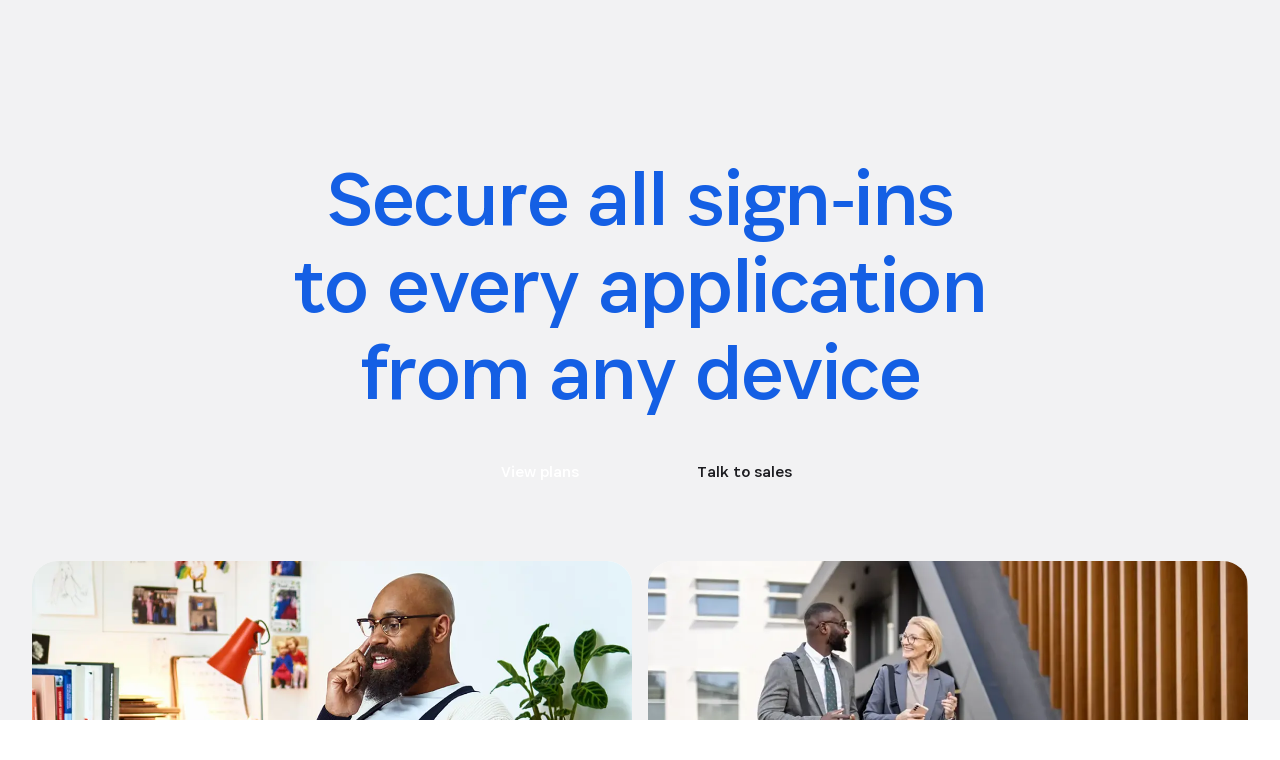

--- FILE ---
content_type: text/html; charset=utf-8
request_url: https://1password.com/
body_size: 34020
content:
<!DOCTYPE html><html lang="en"><head><meta charSet="utf-8" data-next-head=""/><meta name="viewport" content="width=device-width, initial-scale=1, maximum-scale=5.0, user-scalable=yes" data-next-head=""/><meta http-equiv="X-UA-Compatible" content="IE=edge, chrome=1" data-next-head=""/><meta name="theme-color" content="" data-next-head=""/><link rel="manifest" href="" data-next-head=""/><meta name="msapplication-config" content="" data-next-head=""/><link rel="preload" href="/logo-images/1password-logo-mobile-dark@2x.png" as="image" data-next-head=""/><link rel="preload" href="/logo-images/1password-logo-mobile-light@2x.png" as="image" data-next-head=""/><link rel="preload" href="/logo-images/1password-logo-desktop-dark@2x.png" as="image" data-next-head=""/><link rel="preload" href="/logo-images/1password-logo-desktop-light@2x.png" as="image" data-next-head=""/><link rel="icon" href="/favicon.ico" type="image/x-icon" media="(prefers-color-scheme: light)" data-next-head=""/><link rel="icon" href="/favicon/icon-v2.svg" type="image/svg+xml" media="(prefers-color-scheme: light)" data-next-head=""/><link rel="icon" href="/favicon-light.ico" type="image/x-icon" media="(prefers-color-scheme: dark)" data-next-head=""/><link rel="icon" href="/favicon/icon-v2-light.svg" type="image/svg+xml" media="(prefers-color-scheme: dark)" data-next-head=""/><link rel="apple-touch-icon" href="/apple-touch-icon.png" data-next-head=""/><link rel="mask-icon" href="/pinned-tab-v2.svg" color="black" data-next-head=""/><link rel="alternate" hrefLang="x-default" href="/" data-next-head=""/><link rel="alternate" hrefLang="pt-PT" href="/pt" data-next-head=""/><link rel="alternate" hrefLang="pt-BR" href="/pt" data-next-head=""/><link rel="alternate" hrefLang="es-MX" href="/es" data-next-head=""/><link rel="alternate" hrefLang="es-ES" href="/es" data-next-head=""/><link rel="alternate" hrefLang="it-IT" href="/it" data-next-head=""/><link rel="alternate" hrefLang="fr-FR" href="/fr" data-next-head=""/><link rel="alternate" hrefLang="de-DE" href="/de" data-next-head=""/><link rel="alternate" hrefLang="ja-JP" href="/jp" data-next-head=""/><link rel="alternate" hrefLang="zh-CN" href="/zh-cn" data-next-head=""/><link rel="alternate" hrefLang="zh-TW" href="/zh-tw" data-next-head=""/><link rel="alternate" hrefLang="ko-KP" href="/ko" data-next-head=""/><link rel="chrome-webstore-item" href="https://chrome.google.com/webstore/detail/aomjjhallfgjeglblehebfpbcfeobpgk" data-next-head=""/><link rel="chrome-webstore-item" href="https://chrome.google.com/webstore/detail/phicbbndgmmpogmijjkbmdhpioaieaha" data-next-head=""/><meta name="apple-itunes-app" content="app-id=1511601750" data-next-head=""/><title data-next-head="">Password Manager &amp; Extended Access Management | 1Password  | 1Password</title><meta name="description" content="More than a password manager and leader in Extended Access Management. Secure all sign-ins to every application from any device with 1Password." data-next-head=""/><meta property="og:type" content="website" data-next-head=""/><meta property="og:url" content="/" data-next-head=""/><meta property="og:title" content="Password Manager &amp; Extended Access Management | 1Password  | 1Password" data-next-head=""/><meta property="og:description" content="More than a password manager and leader in Extended Access Management. Secure all sign-ins to every application from any device with 1Password." data-next-head=""/><link rel="canonical" href="https://1password.com" data-next-head=""/><meta property="og:image" content="https://images.ctfassets.net/2h488pz7kgfv/36K8vzztKT56Ci2LHvAzEK/f015044f6a373996bfa5d27df650cf70/homepage-open-graph-graphic-1200x630__1_.webp" data-next-head=""/><meta property="og:image:secure_url" content="https://images.ctfassets.net/2h488pz7kgfv/36K8vzztKT56Ci2LHvAzEK/f015044f6a373996bfa5d27df650cf70/homepage-open-graph-graphic-1200x630__1_.webp" data-next-head=""/><meta name="robots" content="all" data-next-head=""/><meta name="twitter:card" content="summary_large_image" data-next-head=""/><meta name="twitter:site" content="@1Password" data-next-head=""/><meta name="twitter:description" content="More than a password manager and leader in Extended Access Management. Secure all sign-ins to every application from any device with 1Password." data-next-head=""/><meta name="google-site-verification" content="IN2PIOjyxxYjmfVNrvLvav-tjTFPla32cVOqY0qwt7Q" data-next-head=""/><link rel="preload" href="/logo-images/1password-logo-dark@2x.png" as="image" data-next-head=""/><link rel="preload" href="https://images.ctfassets.net/2h488pz7kgfv/5vC97ypwiuOxWnqOx9w3W6/5e16c240fadfdbd2292833c614a3af97/personal_and_family_password_management.webp" as="image" data-next-head=""/><link rel="preload" href="https://images.ctfassets.net/2h488pz7kgfv/2E73T7mgEe3FWVuifNd6oa/0f26da1fea297b9b535306178202077f/3x2_1.webp" as="image" data-next-head=""/><link rel="preload" href="https://images.ctfassets.net/2h488pz7kgfv/tlfvfwl3alObTFPfzHDKg/d60e6a5c2a50dbad574c6b9c078bba14/solutions-cybersecurity-compliance-item-overview-product-ui-graphic-1248x832.webp" as="image" data-next-head=""/><link rel="preload" href="https://images.ctfassets.net/2h488pz7kgfv/4wPvws34eduFG9zELn6y5c/1b41b2cfb54e3dad5d7f6b48af93fa6f/1password-password-manager-product-ui-1248x832.webp" as="image" data-next-head=""/><link rel="preload" href="https://images.ctfassets.net/2h488pz7kgfv/1wYIf2aHIXTEVjxFjkOaRn/5d4455e093054c3f334c75c271729a13/device-trust.webp" as="image" data-next-head=""/><link rel="preload" href="https://images.ctfassets.net/2h488pz7kgfv/5U4hLVf2KgrchTaHMPaGnv/10f4a0351e117b97faf77a71d07f9c85/trelica.webp" as="image" data-next-head=""/><link rel="preload" href="/_next/static/media/9e5180a7add93a09-s.p.woff2" as="font" type="font/woff2" crossorigin="anonymous" data-next-font="size-adjust"/><link rel="preload" href="/_next/static/media/bee40e69b0eb6902-s.p.woff2" as="font" type="font/woff2" crossorigin="anonymous" data-next-font="size-adjust"/><link nonce="" rel="preload" href="/_next/static/css/942ae60c9ce7e3d6.css" as="style"/><link nonce="" rel="stylesheet" href="/_next/static/css/942ae60c9ce7e3d6.css" data-n-g=""/><link nonce="" rel="preload" href="/_next/static/css/d71f0a2298a550c9.css" as="style"/><link nonce="" rel="stylesheet" href="/_next/static/css/d71f0a2298a550c9.css" data-n-p=""/><link nonce="" rel="preload" href="/_next/static/css/7a21e1ab166b6b03.css" as="style"/><link nonce="" rel="stylesheet" href="/_next/static/css/7a21e1ab166b6b03.css"/><link nonce="" rel="preload" href="/_next/static/css/6d0304bf691c014b.css" as="style"/><link nonce="" rel="stylesheet" href="/_next/static/css/6d0304bf691c014b.css"/><link nonce="" rel="preload" href="/_next/static/css/231e0baf802726b7.css" as="style"/><link nonce="" rel="stylesheet" href="/_next/static/css/231e0baf802726b7.css"/><noscript data-n-css=""></noscript><script defer="" nonce="" nomodule="" src="/_next/static/chunks/polyfills-42372ed130431b0a.js"></script><script defer="" src="/_next/static/chunks/1828.582fe1990315df25.js" nonce=""></script><script defer="" src="/_next/static/chunks/929.68ddbcc3f17ad4d3.js" nonce=""></script><script defer="" src="/_next/static/chunks/9204.be79e8d3ff90d958.js" nonce=""></script><script defer="" src="/_next/static/chunks/8115.14dc1e28d9cde900.js" nonce=""></script><script defer="" src="/_next/static/chunks/2762-c4ef343f06bf8ce2.js" nonce=""></script><script defer="" src="/_next/static/chunks/8714.9d63fe9c92876a0e.js" nonce=""></script><script defer="" src="/_next/static/chunks/7379.2e89bec8ca153a44.js" nonce=""></script><script defer="" src="/_next/static/chunks/8366.9fab5d2ab4cf14ce.js" nonce=""></script><script defer="" src="/_next/static/chunks/bc1a11eb-dbc5505f142bf1a3.js" nonce=""></script><script defer="" src="/_next/static/chunks/6307.af21dfd8e07dfaf3.js" nonce=""></script><script defer="" src="/_next/static/chunks/8059.ff6b6e0bcf1059c4.js" nonce=""></script><script defer="" src="/_next/static/chunks/6693.cd0238b532fe9e43.js" nonce=""></script><script defer="" src="/_next/static/chunks/1309.92d1c9e2c66c2819.js" nonce=""></script><script defer="" src="/_next/static/chunks/6351.beeb629377c7122b.js" nonce=""></script><script defer="" src="/_next/static/chunks/3860.75235e1cf4886455.js" nonce=""></script><script defer="" src="/_next/static/chunks/4312.534b0e08ec45bb5d.js" nonce=""></script><script defer="" src="/_next/static/chunks/4587.cb758a917291997c.js" nonce=""></script><script defer="" src="/_next/static/chunks/994.6ba2322779c721c2.js" nonce=""></script><script defer="" src="/_next/static/chunks/6246.25d99a1e87dc3e57.js" nonce=""></script><script defer="" src="/_next/static/chunks/205.be211fb9a21bfd7d.js" nonce=""></script><script src="/_next/static/chunks/webpack-6651ccb8bd679224.js" nonce="" defer=""></script><script src="/_next/static/chunks/framework-b9fd9bcc3ecde907.js" nonce="" defer=""></script><script src="/_next/static/chunks/main-9c3d2b8bf7bc6d01.js" nonce="" defer=""></script><script src="/_next/static/chunks/pages/_app-671c32a833cfa0d4.js" nonce="" defer=""></script><script src="/_next/static/chunks/223-d19e26f8cc716131.js" nonce="" defer=""></script><script src="/_next/static/chunks/2909-a455d59da45f15d3.js" nonce="" defer=""></script><script src="/_next/static/chunks/1380-a1be94e96b43a51c.js" nonce="" defer=""></script><script src="/_next/static/chunks/8723-9b607bb6b19d3f0d.js" nonce="" defer=""></script><script src="/_next/static/chunks/3171-baaca19acadc507b.js" nonce="" defer=""></script><script src="/_next/static/chunks/9831-118a6e6000aab616.js" nonce="" defer=""></script><script src="/_next/static/chunks/4064-70768782aeeea926.js" nonce="" defer=""></script><script src="/_next/static/chunks/8831-4ab99630055f2eeb.js" nonce="" defer=""></script><script src="/_next/static/chunks/2377-782053f8023d816c.js" nonce="" defer=""></script><script src="/_next/static/chunks/260-01e9c1f907ce5722.js" nonce="" defer=""></script><script src="/_next/static/chunks/pages/%5B%5B...slug%5D%5D-b65f535df3298362.js" nonce="" defer=""></script><script src="/_next/static/kpUryA6QqL8oxTrBS0AFI/_buildManifest.js" nonce="" defer=""></script><script src="/_next/static/kpUryA6QqL8oxTrBS0AFI/_ssgManifest.js" nonce="" defer=""></script></head><body><a href="#main" class="focus:rounded-[90px] focus:not-sr-only focus:fixed focus:top-4 focus:left-4 focus:z-[1000] focus:text-base focus:font-redesign-normal focus:bg-[#145FE4] focus:outline-none focus:ring-2 focus:ring-[#145FE4] focus:ring-offset-2 sr-only focus:left-[5px] focus:top-[5px] focus:z-[1000] focus:h-auto focus:w-auto focus:overflow-visible focus:whitespace-normal focus:p-2 focus:px-4 focus:text-white" tabindex="0">Skip to Main Content</a><div id="__next"><div class="__variable_933cb2 __variable_9e50b4 flex flex-col"><div class="font-agile-sans font-normal bg-pure-white"><div class="bg-biscuit-200 light invisible h-0" data-testid="promoBanner"><div class="flex items-center justify-between md:justify-center"><div class="flex flex-col gap-4 md:grow md:flex-row md:items-center md:justify-center"><div class="flex flex-col gap-1 md:flex-row md:items-center md:justify-center md:gap-4"><p class="font-bold">Ungoverned AI. Rampant shadow IT. SSO falling short. New research reveals what pros think.</p><a id="6nsVjmOhlGMZD0uf5FeMbC" href="/reports/annual-report-2025?utm_ref=alert-banner" role="link" data-testid="button" tabindex="0" class="cta-btn group/button group-hover:cta-hovered hover:cta-hovered btn-refresh__text-link arrow-forward light secure-blue sm inherit my-0 ml-0 justify-start" target="_self"><span>Read it now</span></a></div></div><button class="flex shrink self-start md:self-end" aria-label="Close promo banner" data-testid="promo-banner-close"><svg data-testid="close" xmlns="https://www.w3.org/2000/svg" width="22" height="22" viewBox="0 0 32 33" fill="currentColor" class="text-iron-ore-700"><path d="M8 8.50006L23.5563 24.0564" class="stroke-current" stroke-width="2" stroke-linecap="round"></path><path d="M8 24.5L23.5563 8.94362" class="stroke-current" stroke-width="2" stroke-linecap="round"></path></svg></button></div></div><nav class="header-navigation light closed invisible" role="navigation" data-testid="navigation"><div class="header-navigation__content"><div class="max-w-xlRedesign flex h-full items-center justify-between gap-4 xlRedesign:justify-start"><a aria-label="1Password Home Page" class="relative z-50 focus-visible:rounded-2xl focus-visible:outline-none focus-visible:outline-bits-blue-new-600" href="/"><div><img alt="1Password" width="143" height="35" decoding="async" data-nimg="1" class="block" style="color:transparent" src="/logo-images/1password-logo-dark@2x.png"/></div></a></div></div></nav><main id="main"><div id="main"><div data-testid="hero-two-cards" class="bg-iron-ore-new-50"><div class="mx-auto max-w-redesignFullWidth"><div id="hero-two-cards-heading" class="px-6 text-center md:px-8 pt-[138px] md:pt-[154px] xxl:pt-[170px] pb-12 md:pb-16 xxl:pb-20"><div class="mb-8 font-light text-iron-ore-new-800 [&amp;&gt;h1&gt;span&gt;strong]:font-light [&amp;&gt;h1&gt;span&gt;strong]:text-secure-blue [&amp;&gt;h1&gt;span]:inline-block text-5xl xs:text-[64px] xlRedesign:text-[88px] !leading-[110%] tracking-[-0.02em] styles_clampText__zDM61"><h1><span class="false"><strong>Secure all sign‑ins</strong></span><br/><span class="false"><strong>to every application</strong></span><br/><span class="false"><strong>from any device</strong><span></span></span></h1></div><div class="mt-auto flex w-full flex-col flex-wrap gap-4 self-start md:flex-row md:items-start md:text-wrap justify-center"><div><a id="2EPiAxGfk2EedhqlL6pQxC" href="/pricing/xam" role="link" data-testid="button" tabindex="0" class="cta-btn flex-1 group/button group-hover:cta-hovered hover:cta-hovered btn-refresh__primary light secure-blue inherit w-full text-center" target="_self"><span>View plans</span></a></div><div><a id="3KhsT4j04v4y3wTCw6E5PP" href="/contact-sales/xam?utm_ref=xam-home" role="link" data-testid="button" tabindex="0" class="cta-btn flex-1 group/button group-hover:cta-hovered hover:cta-hovered btn-refresh__secondary light iron-ore disable-group-hover inherit w-full text-center" target="_self"><span>Talk to sales</span></a></div></div></div><div class="grid grid-cols-1 gap-4 px-6 pb-12 md:grid-cols-1 md:pb-16 lg:grid-cols-2 lg:px-8 xxl:gap-8 xxl:px-24 xxl:pb-20"><div role="link" data-testid="card-container" tabindex="0" class="group overflow-hidden rounded-default bg-pure-white transition-background-color cursor-pointer focus:outline-3 rounded-[4px] focus:outline-none focus:outline-offset-8 focus:outline-bits-blue-new-600 focus:transition-none duration-300 ease-[cubic-bezier(0.25,0.1,0.25,1)] motion-safe:hover:-m-2 motion-safe:hover:p-2"><div class="flex h-full flex-col justify-between"><div data-testid="text-lockup" class="flex h-full flex-col"><img alt="A man working on a laptop and talking on a cell phone while using 1Password&#x27;s personal password manager" width="1216" height="684" decoding="async" data-nimg="1" class="w-full scale-[1.06] origin-bottom" style="color:transparent" src="https://images.ctfassets.net/2h488pz7kgfv/5vC97ypwiuOxWnqOx9w3W6/5e16c240fadfdbd2292833c614a3af97/personal_and_family_password_management.webp"/><div class="flex flex-1 flex-col justify-between items-start p-6 pt-8 md:p-12 space-y-8 md:max-w-small xlRedesign:max-w-medium"><div class="w-full space-y-4 text-auto"><div class="space-y-4"><span class="text-iron-ore-new-800 text-opacity-100 text-base !leading-[125%] uppercase font-light tracking-normal inline-block w-full text-left">PERSONAL and FAMILY</span><h2 class="text-[32px] xs:text-4xl xlRedesign:text-[40px] !leading-[120%] tracking-[-0.02em] font-light text-iron-ore-new-800 text-opacity-100 text-left">The industry-leading Password Manager for work, family, and life</h2></div><div class="text-xl !leading-[150%] tracking-[-0.02em] font-light [&amp;_a]:px-px [&amp;_a]:transition-all [&amp;_a]:text-secure-blue [&amp;_a]:border-2 [&amp;_a]:border-transparent [&amp;_a]:rounded [&amp;_a]:underline hover:[&amp;_a]:text-secure-blue hover:[&amp;_a]:no-underline focus:[&amp;_a]:text-secure-blue focus:[&amp;_a]:outline-none focus:[&amp;_a]:border-secure-blue focus:[&amp;_a]:no-underline [&amp;_ul]:mt-3 [&amp;_ul]:list-outside [&amp;_ul]:list-disc [&amp;_ul]:pl-5 text-iron-ore-new-800 text-opacity-100 text-left"><p>Keep your digital life secure while staying productive with the industry’s most usable password manager.</p></div></div><div class="mt-auto flex w-full flex-col flex-wrap gap-4 self-start md:flex-row md:items-start md:text-wrap"><div class="flex h-fit flex-col items-center self-center"><a id="WwLbU6t5zlKo2ukrQOZPi" href="/product/password-manager" aria-label="Explore password manager" role="link" data-testid="button" tabindex="0" class="cta-btn group/button group-hover:cta-hovered hover:cta-hovered btn-refresh__text-link arrow-forward light secure-blue sm light w-full text-center xlRedesign:text-left" target="_self"><span>Explore Password Manager</span></a></div></div></div></div></div></div><div role="link" data-testid="card-container" tabindex="0" class="group overflow-hidden rounded-default bg-pure-white transition-background-color cursor-pointer focus:outline-3 rounded-[4px] focus:outline-none focus:outline-offset-8 focus:outline-bits-blue-new-600 focus:transition-none duration-300 ease-[cubic-bezier(0.25,0.1,0.25,1)] motion-safe:hover:-m-2 motion-safe:hover:p-2"><div class="flex h-full flex-col justify-between"><div data-testid="text-lockup" class="flex h-full flex-col"><img alt="A man and a woman arriving at an office building and discussing access management. " width="1216" height="684" decoding="async" data-nimg="1" class="w-full scale-[1.06] origin-bottom" style="color:transparent" src="https://images.ctfassets.net/2h488pz7kgfv/2E73T7mgEe3FWVuifNd6oa/0f26da1fea297b9b535306178202077f/3x2_1.webp"/><div class="flex flex-1 flex-col justify-between items-start p-6 pt-8 md:p-12 space-y-8 md:max-w-small xlRedesign:max-w-medium"><div class="w-full space-y-4 text-auto"><div class="space-y-4"><span class="text-iron-ore-new-800 text-opacity-100 text-base !leading-[125%] uppercase font-light tracking-normal inline-block w-full text-left">Business and Enterprise</span><h4 class="text-[32px] xs:text-4xl xlRedesign:text-[40px] !leading-[120%] tracking-[-0.02em] font-light text-iron-ore-new-800 text-opacity-100 text-left">Secure your business, protect your people</h4></div><div class="text-xl !leading-[150%] tracking-[-0.02em] font-light [&amp;_a]:px-px [&amp;_a]:transition-all [&amp;_a]:text-secure-blue [&amp;_a]:border-2 [&amp;_a]:border-transparent [&amp;_a]:rounded [&amp;_a]:underline hover:[&amp;_a]:text-secure-blue hover:[&amp;_a]:no-underline focus:[&amp;_a]:text-secure-blue focus:[&amp;_a]:outline-none focus:[&amp;_a]:border-secure-blue focus:[&amp;_a]:no-underline [&amp;_ul]:mt-3 [&amp;_ul]:list-outside [&amp;_ul]:list-disc [&amp;_ul]:pl-5 text-iron-ore-new-800 text-opacity-100 text-left"><p>Close the Access-Trust Gap left by traditional access management tools. Extended Access Management secures access for every identity, device, and app.</p></div></div><div class="mt-auto flex w-full flex-col flex-wrap gap-4 self-start md:flex-row md:items-start md:text-wrap"><div class="flex h-fit flex-col items-center self-center"><a id="1rv63zb3Jpz1s3L5MSl4iN" href="/extended-access-management" role="link" data-testid="button" tabindex="0" class="cta-btn group/button group-hover:cta-hovered hover:cta-hovered btn-refresh__text-link arrow-forward light secure-blue sm light w-full text-center xlRedesign:text-left" target="_self"><span>Explore Extended Access Management</span></a></div></div></div></div></div></div></div></div></div></div><section><div data-testid="page-section" class="mt-0 mb-0"><div data-testid="page-section-wrapper" class="bg-inherit rounded-default relative mx-auto"><div class="pb-6 pt-16 xlRedesign:pb-18 xlRedesign:pt-32 xlRedesign:mx-auto mx-auto carouselCustom:mx-none px-0 carouselCustom:pb-18 carouselCustom:pt-24 xlRedesign:px-0"><div data-testid="customer-logos" class="flex h-full w-full max-w-[100vw] flex-col styles_marquee__974oy pb-10 xlRedesign:pb-14"><div class="mx-auto mb-16 flex flex-col xlRedesign:mb-24"><h3 class="text-2xl xlRedesign:text-[32px] !leading-[120%] tracking-[-0.02em] font-light text-bits-blue-new-950 text-opacity-100 pb-0 text-center xs:text-xl">Trusted by 180,000 businesses and millions of families</h3></div><section class="relative z-10 flex overflow-x-hidden styles_marquee__974oy mt-0 xlRedesign:mt-8" aria-label="Canva logo Asana logo  Slack Logo Salesforce Logo IBM Logo" tabindex="0"><div class="flex min-w-full flex-nowrap gap-9 xlRedesign:gap-16"><div data-testid="marquee-group" class="flex max-h-12 flex-shrink-0 items-center gap-9 xlRedesign:max-h-[84px] xlRedesign:gap-16 styles_animate_customer_logos__ImH7w"><span aria-hidden="true"><img alt="Canva logo" loading="lazy" width="242" height="146" decoding="async" data-nimg="1" class="h-12 w-fit xlRedesign:h-[84px]" style="color:transparent" src="https://images.ctfassets.net/2h488pz7kgfv/55ojoyB5tAAuooBqYK5cVu/57142d45e0e0ef2fa8cc078272628e47/canva-logo-default.webp"/></span><span aria-hidden="true"><img alt="Asana logo" loading="lazy" width="262" height="146" decoding="async" data-nimg="1" class="h-12 w-fit xlRedesign:h-[84px]" style="color:transparent" src="https://images.ctfassets.net/2h488pz7kgfv/3ZvHN2bzt6CYdzd18KdX6V/2f0f1220ae8bc205e7e7e32ad96b039e/asana-logo-default.webp"/></span><span aria-hidden="true"><img alt="" loading="lazy" width="322" height="139" decoding="async" data-nimg="1" class="h-12 w-fit xlRedesign:h-[84px]" style="color:transparent" src="https://images.ctfassets.net/2h488pz7kgfv/1vUcCYeaAY0bRAYTk5ngBq/75b3be2b07f757b33822be9e0fae8ffe/amplitude-default.webp"/></span><span aria-hidden="true"><img alt="Slack Logo" loading="lazy" width="260" height="139" decoding="async" data-nimg="1" class="h-12 w-fit xlRedesign:h-[84px]" style="color:transparent" src="https://images.ctfassets.net/2h488pz7kgfv/5s7QEzSt7z84isX7ylp9Pu/8b3f9f168cdb21dd6d994e033aa9f081/slack-default.webp"/></span><span aria-hidden="true"><img alt="" loading="lazy" width="82" height="139" decoding="async" data-nimg="1" class="h-12 w-fit xlRedesign:h-[84px]" style="color:transparent" src="https://images.ctfassets.net/2h488pz7kgfv/3NJwNZ83SVbob84zpR9wRL/c887ee137c11baadd64cb279b4058d23/ap-default.webp"/></span><span aria-hidden="true"><img alt="Salesforce Logo" loading="lazy" width="140" height="139" decoding="async" data-nimg="1" class="h-12 w-fit xlRedesign:h-[84px]" style="color:transparent" src="https://images.ctfassets.net/2h488pz7kgfv/725ye8vBx4phKfI4Hr8Q1y/9b4024906308ff7e47aded6029432fa7/salesforce-default.webp"/></span><span aria-hidden="true"><img alt="IBM Logo" loading="lazy" width="190" height="139" decoding="async" data-nimg="1" class="h-12 w-fit xlRedesign:h-[84px]" style="color:transparent" src="https://images.ctfassets.net/2h488pz7kgfv/Fm0CAJE0TW074u4lUMEE7/ada23af0e4c1c24e4dd61231801a6dfe/ibm-default.webp"/></span><span aria-hidden="true"><img alt="" loading="lazy" width="248" height="139" decoding="async" data-nimg="1" class="h-12 w-fit xlRedesign:h-[84px]" style="color:transparent" src="https://images.ctfassets.net/2h488pz7kgfv/2oj1HraGVk3wgkxNIFgjW0/323fa2bc94b5a7880c755361f387eb49/reddit-default.webp"/></span><span aria-hidden="true"><img alt="" loading="lazy" width="178" height="139" decoding="async" data-nimg="1" class="h-12 w-fit xlRedesign:h-[84px]" style="color:transparent" src="https://images.ctfassets.net/2h488pz7kgfv/3BitBWmWmO9cxGkMT7F4cu/2ff099c4f25dc1901a953afeac549e7d/calm-default.webp"/></span><span aria-hidden="true"><img alt="" loading="lazy" width="186" height="139" decoding="async" data-nimg="1" class="h-12 w-fit xlRedesign:h-[84px]" style="color:transparent" src="https://images.ctfassets.net/2h488pz7kgfv/6WrLwSbIZYAi2eKUbtHPLn/c31688eecd61421fdb9819235de1c0da/stripe-default.webp"/></span><span aria-hidden="true"><img alt="" loading="lazy" width="222" height="139" decoding="async" data-nimg="1" class="h-12 w-fit xlRedesign:h-[84px]" style="color:transparent" src="https://images.ctfassets.net/2h488pz7kgfv/70k5C2x4fGL4So2xNPXdde/da5691b72b3e14da0d486fd2c0034e17/klaviyo-default.webp"/></span><span aria-hidden="true"><img alt="" loading="lazy" width="86" height="139" decoding="async" data-nimg="1" class="h-12 w-fit xlRedesign:h-[84px]" style="color:transparent" src="https://images.ctfassets.net/2h488pz7kgfv/5DUXHQtBWzO6wS2ErlTOHY/b423505e3f5396a378bec40a5bf44149/hugging-face-default.webp"/></span><span aria-hidden="true"><img alt="" loading="lazy" width="258" height="139" decoding="async" data-nimg="1" class="h-12 w-fit xlRedesign:h-[84px]" style="color:transparent" src="https://images.ctfassets.net/2h488pz7kgfv/3T8OPhfo4hBDrJ6lNfmfeD/610f5beae9076aa24682902dbd915695/aldo-default.webp"/></span></div><div data-testid="marquee-group" class="flex max-h-12 flex-shrink-0 items-center gap-9 xlRedesign:max-h-[84px] xlRedesign:gap-16 styles_animate_customer_logos__ImH7w"><span aria-hidden="true"><img alt="Canva logo" loading="lazy" width="242" height="146" decoding="async" data-nimg="1" class="h-12 w-fit xlRedesign:h-[84px]" style="color:transparent" src="https://images.ctfassets.net/2h488pz7kgfv/55ojoyB5tAAuooBqYK5cVu/57142d45e0e0ef2fa8cc078272628e47/canva-logo-default.webp"/></span><span aria-hidden="true"><img alt="Asana logo" loading="lazy" width="262" height="146" decoding="async" data-nimg="1" class="h-12 w-fit xlRedesign:h-[84px]" style="color:transparent" src="https://images.ctfassets.net/2h488pz7kgfv/3ZvHN2bzt6CYdzd18KdX6V/2f0f1220ae8bc205e7e7e32ad96b039e/asana-logo-default.webp"/></span><span aria-hidden="true"><img alt="" loading="lazy" width="322" height="139" decoding="async" data-nimg="1" class="h-12 w-fit xlRedesign:h-[84px]" style="color:transparent" src="https://images.ctfassets.net/2h488pz7kgfv/1vUcCYeaAY0bRAYTk5ngBq/75b3be2b07f757b33822be9e0fae8ffe/amplitude-default.webp"/></span><span aria-hidden="true"><img alt="Slack Logo" loading="lazy" width="260" height="139" decoding="async" data-nimg="1" class="h-12 w-fit xlRedesign:h-[84px]" style="color:transparent" src="https://images.ctfassets.net/2h488pz7kgfv/5s7QEzSt7z84isX7ylp9Pu/8b3f9f168cdb21dd6d994e033aa9f081/slack-default.webp"/></span><span aria-hidden="true"><img alt="" loading="lazy" width="82" height="139" decoding="async" data-nimg="1" class="h-12 w-fit xlRedesign:h-[84px]" style="color:transparent" src="https://images.ctfassets.net/2h488pz7kgfv/3NJwNZ83SVbob84zpR9wRL/c887ee137c11baadd64cb279b4058d23/ap-default.webp"/></span><span aria-hidden="true"><img alt="Salesforce Logo" loading="lazy" width="140" height="139" decoding="async" data-nimg="1" class="h-12 w-fit xlRedesign:h-[84px]" style="color:transparent" src="https://images.ctfassets.net/2h488pz7kgfv/725ye8vBx4phKfI4Hr8Q1y/9b4024906308ff7e47aded6029432fa7/salesforce-default.webp"/></span><span aria-hidden="true"><img alt="IBM Logo" loading="lazy" width="190" height="139" decoding="async" data-nimg="1" class="h-12 w-fit xlRedesign:h-[84px]" style="color:transparent" src="https://images.ctfassets.net/2h488pz7kgfv/Fm0CAJE0TW074u4lUMEE7/ada23af0e4c1c24e4dd61231801a6dfe/ibm-default.webp"/></span><span aria-hidden="true"><img alt="" loading="lazy" width="248" height="139" decoding="async" data-nimg="1" class="h-12 w-fit xlRedesign:h-[84px]" style="color:transparent" src="https://images.ctfassets.net/2h488pz7kgfv/2oj1HraGVk3wgkxNIFgjW0/323fa2bc94b5a7880c755361f387eb49/reddit-default.webp"/></span><span aria-hidden="true"><img alt="" loading="lazy" width="178" height="139" decoding="async" data-nimg="1" class="h-12 w-fit xlRedesign:h-[84px]" style="color:transparent" src="https://images.ctfassets.net/2h488pz7kgfv/3BitBWmWmO9cxGkMT7F4cu/2ff099c4f25dc1901a953afeac549e7d/calm-default.webp"/></span><span aria-hidden="true"><img alt="" loading="lazy" width="186" height="139" decoding="async" data-nimg="1" class="h-12 w-fit xlRedesign:h-[84px]" style="color:transparent" src="https://images.ctfassets.net/2h488pz7kgfv/6WrLwSbIZYAi2eKUbtHPLn/c31688eecd61421fdb9819235de1c0da/stripe-default.webp"/></span><span aria-hidden="true"><img alt="" loading="lazy" width="222" height="139" decoding="async" data-nimg="1" class="h-12 w-fit xlRedesign:h-[84px]" style="color:transparent" src="https://images.ctfassets.net/2h488pz7kgfv/70k5C2x4fGL4So2xNPXdde/da5691b72b3e14da0d486fd2c0034e17/klaviyo-default.webp"/></span><span aria-hidden="true"><img alt="" loading="lazy" width="86" height="139" decoding="async" data-nimg="1" class="h-12 w-fit xlRedesign:h-[84px]" style="color:transparent" src="https://images.ctfassets.net/2h488pz7kgfv/5DUXHQtBWzO6wS2ErlTOHY/b423505e3f5396a378bec40a5bf44149/hugging-face-default.webp"/></span><span aria-hidden="true"><img alt="" loading="lazy" width="258" height="139" decoding="async" data-nimg="1" class="h-12 w-fit xlRedesign:h-[84px]" style="color:transparent" src="https://images.ctfassets.net/2h488pz7kgfv/3T8OPhfo4hBDrJ6lNfmfeD/610f5beae9076aa24682902dbd915695/aldo-default.webp"/></span></div><div data-testid="marquee-group" class="flex max-h-12 flex-shrink-0 items-center gap-9 xlRedesign:max-h-[84px] xlRedesign:gap-16 styles_animate_customer_logos__ImH7w"><span aria-hidden="true"><img alt="Canva logo" loading="lazy" width="242" height="146" decoding="async" data-nimg="1" class="h-12 w-fit xlRedesign:h-[84px]" style="color:transparent" src="https://images.ctfassets.net/2h488pz7kgfv/55ojoyB5tAAuooBqYK5cVu/57142d45e0e0ef2fa8cc078272628e47/canva-logo-default.webp"/></span><span aria-hidden="true"><img alt="Asana logo" loading="lazy" width="262" height="146" decoding="async" data-nimg="1" class="h-12 w-fit xlRedesign:h-[84px]" style="color:transparent" src="https://images.ctfassets.net/2h488pz7kgfv/3ZvHN2bzt6CYdzd18KdX6V/2f0f1220ae8bc205e7e7e32ad96b039e/asana-logo-default.webp"/></span><span aria-hidden="true"><img alt="" loading="lazy" width="322" height="139" decoding="async" data-nimg="1" class="h-12 w-fit xlRedesign:h-[84px]" style="color:transparent" src="https://images.ctfassets.net/2h488pz7kgfv/1vUcCYeaAY0bRAYTk5ngBq/75b3be2b07f757b33822be9e0fae8ffe/amplitude-default.webp"/></span><span aria-hidden="true"><img alt="Slack Logo" loading="lazy" width="260" height="139" decoding="async" data-nimg="1" class="h-12 w-fit xlRedesign:h-[84px]" style="color:transparent" src="https://images.ctfassets.net/2h488pz7kgfv/5s7QEzSt7z84isX7ylp9Pu/8b3f9f168cdb21dd6d994e033aa9f081/slack-default.webp"/></span><span aria-hidden="true"><img alt="" loading="lazy" width="82" height="139" decoding="async" data-nimg="1" class="h-12 w-fit xlRedesign:h-[84px]" style="color:transparent" src="https://images.ctfassets.net/2h488pz7kgfv/3NJwNZ83SVbob84zpR9wRL/c887ee137c11baadd64cb279b4058d23/ap-default.webp"/></span><span aria-hidden="true"><img alt="Salesforce Logo" loading="lazy" width="140" height="139" decoding="async" data-nimg="1" class="h-12 w-fit xlRedesign:h-[84px]" style="color:transparent" src="https://images.ctfassets.net/2h488pz7kgfv/725ye8vBx4phKfI4Hr8Q1y/9b4024906308ff7e47aded6029432fa7/salesforce-default.webp"/></span><span aria-hidden="true"><img alt="IBM Logo" loading="lazy" width="190" height="139" decoding="async" data-nimg="1" class="h-12 w-fit xlRedesign:h-[84px]" style="color:transparent" src="https://images.ctfassets.net/2h488pz7kgfv/Fm0CAJE0TW074u4lUMEE7/ada23af0e4c1c24e4dd61231801a6dfe/ibm-default.webp"/></span><span aria-hidden="true"><img alt="" loading="lazy" width="248" height="139" decoding="async" data-nimg="1" class="h-12 w-fit xlRedesign:h-[84px]" style="color:transparent" src="https://images.ctfassets.net/2h488pz7kgfv/2oj1HraGVk3wgkxNIFgjW0/323fa2bc94b5a7880c755361f387eb49/reddit-default.webp"/></span><span aria-hidden="true"><img alt="" loading="lazy" width="178" height="139" decoding="async" data-nimg="1" class="h-12 w-fit xlRedesign:h-[84px]" style="color:transparent" src="https://images.ctfassets.net/2h488pz7kgfv/3BitBWmWmO9cxGkMT7F4cu/2ff099c4f25dc1901a953afeac549e7d/calm-default.webp"/></span><span aria-hidden="true"><img alt="" loading="lazy" width="186" height="139" decoding="async" data-nimg="1" class="h-12 w-fit xlRedesign:h-[84px]" style="color:transparent" src="https://images.ctfassets.net/2h488pz7kgfv/6WrLwSbIZYAi2eKUbtHPLn/c31688eecd61421fdb9819235de1c0da/stripe-default.webp"/></span><span aria-hidden="true"><img alt="" loading="lazy" width="222" height="139" decoding="async" data-nimg="1" class="h-12 w-fit xlRedesign:h-[84px]" style="color:transparent" src="https://images.ctfassets.net/2h488pz7kgfv/70k5C2x4fGL4So2xNPXdde/da5691b72b3e14da0d486fd2c0034e17/klaviyo-default.webp"/></span><span aria-hidden="true"><img alt="" loading="lazy" width="86" height="139" decoding="async" data-nimg="1" class="h-12 w-fit xlRedesign:h-[84px]" style="color:transparent" src="https://images.ctfassets.net/2h488pz7kgfv/5DUXHQtBWzO6wS2ErlTOHY/b423505e3f5396a378bec40a5bf44149/hugging-face-default.webp"/></span><span aria-hidden="true"><img alt="" loading="lazy" width="258" height="139" decoding="async" data-nimg="1" class="h-12 w-fit xlRedesign:h-[84px]" style="color:transparent" src="https://images.ctfassets.net/2h488pz7kgfv/3T8OPhfo4hBDrJ6lNfmfeD/610f5beae9076aa24682902dbd915695/aldo-default.webp"/></span></div></div></section></div></div></div></div></section><section><div data-testid="media" class="mx-auto my-6 flex max-w-redesignFullWidth flex-col rounded-default px-6 xlRedesign:px-18 bg-iron-ore-new-50 items-start pt-12 xlRedesign:pt-32 pb-6 xlRedesign:pb-24 mt-0 mb-6"><div data-testid="text-lockup" class="flex h-full flex-col mb-12 xlRedesign:mb-24"><div class="flex flex-1 flex-col justify-between items-start space-y-8 md:max-w-small xlRedesign:max-w-[830px]"><div class="w-full space-y-6 text-auto"><div class="space-y-6"><span class="text-iron-ore-new-800 text-opacity-100 text-base !leading-[125%] uppercase font-light tracking-normal inline-block w-full text-left">Business and Enterprise</span><h2 class="text-[40px] xs:text-5xl xlRedesign:text-[64px] !leading-[110%] tracking-[-0.02em] font-light text-iron-ore-new-800 text-opacity-100 text-left">Access management for every industry</h2></div><div class="text-xl !leading-[150%] tracking-[-0.02em] font-light [&amp;_a]:px-px [&amp;_a]:transition-all [&amp;_a]:text-secure-blue [&amp;_a]:border-2 [&amp;_a]:border-transparent [&amp;_a]:rounded [&amp;_a]:underline hover:[&amp;_a]:text-secure-blue hover:[&amp;_a]:no-underline focus:[&amp;_a]:text-secure-blue focus:[&amp;_a]:outline-none focus:[&amp;_a]:border-secure-blue focus:[&amp;_a]:no-underline [&amp;_ul]:mt-3 [&amp;_ul]:list-outside [&amp;_ul]:list-disc [&amp;_ul]:pl-5 text-iron-ore-new-800 text-opacity-100 text-left"><p>See how your team can securely use apps, boost visibility, and control access risk.</p></div></div><div class="mt-auto flex w-full flex-col flex-wrap gap-4 self-start md:flex-row md:items-start md:text-wrap"><div><a id="2EPiAxGfk2EedhqlL6pQxC" href="/pricing/xam" role="link" data-testid="button" tabindex="0" class="cta-btn flex-1 group/button group-hover:cta-hovered hover:cta-hovered btn-refresh__primary light secure-blue light w-full text-center" target="_self"><span>View plans</span></a></div><div><a id="3KhsT4j04v4y3wTCw6E5PP" href="/contact-sales/xam?utm_ref=xam-home" role="link" data-testid="button" tabindex="0" class="cta-btn flex-1 group/button group-hover:cta-hovered hover:cta-hovered btn-refresh__secondary light iron-ore disable-group-hover light w-full text-center" target="_self"><span>Talk to sales</span></a></div></div></div></div><div data-testid="reprise-embed" class="flex w-full justify-center"><div class="flex items-center justify-center bg-iron-ore-new-700 p-6 text-center sm:aspect-video xlRedesign:p-24"><div><p class="text-pure-white text-base !leading-[150%] tracking-[-0.02em] font-light">This interactive demo has been hidden because it needs cookies you haven&#x27;t agreed to yet. Click the button below to update your cookie preferences and enable the interactive demo.</p><button class="cta-btn flex-1 group/button group-hover:cta-hovered hover:cta-hovered btn-refresh__primary light white dark mt-6 xlRedesign:mt-8" type="button" tabindex="0"><span>Start the demo</span></button></div></div></div></div></section><section><div id="homepage-experiment-02-treatment-2-split-content-stacked-module-xam" class="bg-transparent mt-6 mb-6 rounded-default relative mx-auto max-w-redesignFullWidth"><div class="pb-6 pt-16 xlRedesign:pb-18 xlRedesign:pt-32 px-6 xlRedesign:mx-auto xlRedesign:px-18 mx-auto"><div class="flex flex-col text-iron-ore-700"><div class="mb-16 flex w-full flex-col space-y-6 xlRedesign:mb-24 xlRedesign:space-y-8 items-start text-left justify-start"><div class="max-w-medium space-y-6 xlRedesign:space-y-8"><h2 class="text-[40px] xs:text-5xl xlRedesign:text-[64px] !leading-[110%] tracking-[-0.02em] font-light text-bits-blue-new-950 text-opacity-100">Security and password management for families, startups, and enterprises</h2></div></div><div data-testid="stacked-content-container" class="space-y-12 xlRedesign:space-y-[68px]"><div class="grid grid-cols-1 xlRedesign:grid-cols-2"><div data-testid="stacked-item-text-content" class="order-1 xlRedesign:order-1 xlRedesign:pr-12 flex flex-col justify-center"><h2 class="text-base !leading-[125%] uppercase tracking-normal font-light text-iron-ore-700 mb-6">Personal and Family</h2><h3 class="text-[32px] xs:text-4xl xlRedesign:text-[40px] !leading-[120%] tracking-[-0.02em] font-light text-bits-blue-new-950 text-opacity-100 mb-8">Secure peace of mind for you and your family</h3><div class="!leading-[150%] tracking-[-0.02em] font-light text-iron-ore-700 [&amp;_a]:px-px [&amp;_a]:transition-all [&amp;_a]:text-secure-blue [&amp;_a]:border-2 [&amp;_a]:border-transparent [&amp;_a]:rounded [&amp;_a]:underline hover:[&amp;_a]:text-intrepid-blue focus:[&amp;_a]:text-secure-blue focus:[&amp;_a]:outline-none focus:[&amp;_a]:border-secure-blue focus:[&amp;_a]:no-underline max-w-auto space-y-4 [&amp;&gt;ul&gt;li]:list-disc [&amp;&gt;ul]:space-y-4 [&amp;&gt;ul]:pl-4 [&amp;&gt;h3]:text-base [&amp;&gt;h3]:xs:text-lg [&amp;&gt;h3]:font-bold [&amp;&gt;h3]:leading-[150%] [&amp;&gt;h3]:xs:leading-[120%] [&amp;&gt;h3]:tracking-[-0.02rem] [&amp;&gt;h3]:xs:tracking-[-0.0225rem] [&amp;&gt;h2]:text-base [&amp;&gt;h2]:xs:text-lg [&amp;&gt;h2]:font-bold [&amp;&gt;h2]:leading-[150%] [&amp;&gt;h2]:xs:leading-[120%] [&amp;&gt;h2]:tracking-[-0.02rem] [&amp;&gt;h2]:xs:tracking-[-0.0225rem] [&amp;&gt;h1]:text-base [&amp;&gt;h1]:xs:text-lg [&amp;&gt;h1]:font-bold [&amp;&gt;h1]:leading-[150%] [&amp;&gt;h1]:xs:leading-[120%] [&amp;&gt;h1]:tracking-[-0.02rem] [&amp;&gt;h1]:xs:tracking-[-0.0225rem] [&amp;&gt;h3~h3]:!mt-6 [&amp;&gt;h2~h2]:!mt-6 [&amp;&gt;h1~h1]:!mt-6 mb-8 text-base text-opacity-100"><p class="" node="[object Object]">From passwords, credit cards, and sensitive information – keep it all in one place and easily access it on any device with our personal password manager.</p></div><div class="flex w-full flex-col flex-wrap gap-4 self-start md:flex-row md:text-wrap mt-0 md:items-center xlRedesign:mb-0 mb-8"><div><a id="5VCuVA9rCAxzhvk60fV4oR" href="/password-management" role="link" data-testid="button" tabindex="0" class="cta-btn flex-1 group/button group-hover:cta-hovered hover:cta-hovered btn-refresh__secondary light secure-blue light w-full text-center" target="_self"><span>Get started with Password Manager</span></a></div></div></div><img alt="A graphic of different types of information that can be stored in 1Password&#x27;s personal and family password manager. " width="1248" height="833" decoding="async" data-nimg="1" class="aspect-[3/2] mb-8 xlRedesign:mb-0 w-full order-2 xlRedesign:order-2 rounded-none" style="color:transparent" src="https://images.ctfassets.net/2h488pz7kgfv/tlfvfwl3alObTFPfzHDKg/d60e6a5c2a50dbad574c6b9c078bba14/solutions-cybersecurity-compliance-item-overview-product-ui-graphic-1248x832.webp"/></div><div class="grid grid-cols-1 xlRedesign:grid-cols-2"><div data-testid="stacked-item-text-content" class="order-1 xlRedesign:order-1 xlRedesign:pr-12 flex flex-col justify-center"><h2 class="text-base !leading-[125%] uppercase tracking-normal font-light text-iron-ore-700 mb-6">Business and Enterprise</h2><h3 class="text-[32px] xs:text-4xl xlRedesign:text-[40px] !leading-[120%] tracking-[-0.02em] font-light text-bits-blue-new-950 text-opacity-100 mb-8">Protect every employee from security risks and shadow IT</h3><div class="!leading-[150%] tracking-[-0.02em] font-light text-iron-ore-700 [&amp;_a]:px-px [&amp;_a]:transition-all [&amp;_a]:text-secure-blue [&amp;_a]:border-2 [&amp;_a]:border-transparent [&amp;_a]:rounded [&amp;_a]:underline hover:[&amp;_a]:text-intrepid-blue focus:[&amp;_a]:text-secure-blue focus:[&amp;_a]:outline-none focus:[&amp;_a]:border-secure-blue focus:[&amp;_a]:no-underline max-w-auto space-y-4 [&amp;&gt;ul&gt;li]:list-disc [&amp;&gt;ul]:space-y-4 [&amp;&gt;ul]:pl-4 [&amp;&gt;h3]:text-base [&amp;&gt;h3]:xs:text-lg [&amp;&gt;h3]:font-bold [&amp;&gt;h3]:leading-[150%] [&amp;&gt;h3]:xs:leading-[120%] [&amp;&gt;h3]:tracking-[-0.02rem] [&amp;&gt;h3]:xs:tracking-[-0.0225rem] [&amp;&gt;h2]:text-base [&amp;&gt;h2]:xs:text-lg [&amp;&gt;h2]:font-bold [&amp;&gt;h2]:leading-[150%] [&amp;&gt;h2]:xs:leading-[120%] [&amp;&gt;h2]:tracking-[-0.02rem] [&amp;&gt;h2]:xs:tracking-[-0.0225rem] [&amp;&gt;h1]:text-base [&amp;&gt;h1]:xs:text-lg [&amp;&gt;h1]:font-bold [&amp;&gt;h1]:leading-[150%] [&amp;&gt;h1]:xs:leading-[120%] [&amp;&gt;h1]:tracking-[-0.02rem] [&amp;&gt;h1]:xs:tracking-[-0.0225rem] [&amp;&gt;h3~h3]:!mt-6 [&amp;&gt;h2~h2]:!mt-6 [&amp;&gt;h1~h1]:!mt-6 mb-8 text-base text-opacity-100"><p class="" node="[object Object]">Secure your company’s data from credential attacks and manage shadow IT risks with our industry-leading security model.</p></div><div class="flex w-full flex-col flex-wrap gap-4 self-start md:flex-row md:text-wrap mt-0 md:items-center xlRedesign:mb-0 mb-8"><div><a id="1voh6TW8tnaAPmHnoNY4pr" href="/enterprise-security" role="link" data-testid="button" tabindex="0" class="cta-btn flex-1 group/button group-hover:cta-hovered hover:cta-hovered btn-refresh__secondary light secure-blue light w-full text-center" target="_self"><span>Learn how it works</span></a></div></div></div><img alt="A graphic displaying 1Password&#x27;s risk exposure metrics. " width="1248" height="832" decoding="async" data-nimg="1" class="aspect-[3/2] mb-8 xlRedesign:mb-0 w-full order-2 xlRedesign:order-2 rounded-none" style="color:transparent" src="https://images.ctfassets.net/2h488pz7kgfv/4wPvws34eduFG9zELn6y5c/1b41b2cfb54e3dad5d7f6b48af93fa6f/1password-password-manager-product-ui-1248x832.webp"/></div><div class="grid grid-cols-1 xlRedesign:grid-cols-2"><div data-testid="stacked-item-text-content" class="order-1 xlRedesign:order-1 xlRedesign:pr-12 flex flex-col justify-center"><h2 class="text-base !leading-[125%] uppercase tracking-normal font-light text-iron-ore-700 mb-6">Business and Enterprise</h2><h3 class="text-[32px] xs:text-4xl xlRedesign:text-[40px] !leading-[120%] tracking-[-0.02em] font-light text-bits-blue-new-950 text-opacity-100 mb-8">Secure access from every device</h3><div class="!leading-[150%] tracking-[-0.02em] font-light text-iron-ore-700 [&amp;_a]:px-px [&amp;_a]:transition-all [&amp;_a]:text-secure-blue [&amp;_a]:border-2 [&amp;_a]:border-transparent [&amp;_a]:rounded [&amp;_a]:underline hover:[&amp;_a]:text-intrepid-blue focus:[&amp;_a]:text-secure-blue focus:[&amp;_a]:outline-none focus:[&amp;_a]:border-secure-blue focus:[&amp;_a]:no-underline max-w-auto space-y-4 [&amp;&gt;ul&gt;li]:list-disc [&amp;&gt;ul]:space-y-4 [&amp;&gt;ul]:pl-4 [&amp;&gt;h3]:text-base [&amp;&gt;h3]:xs:text-lg [&amp;&gt;h3]:font-bold [&amp;&gt;h3]:leading-[150%] [&amp;&gt;h3]:xs:leading-[120%] [&amp;&gt;h3]:tracking-[-0.02rem] [&amp;&gt;h3]:xs:tracking-[-0.0225rem] [&amp;&gt;h2]:text-base [&amp;&gt;h2]:xs:text-lg [&amp;&gt;h2]:font-bold [&amp;&gt;h2]:leading-[150%] [&amp;&gt;h2]:xs:leading-[120%] [&amp;&gt;h2]:tracking-[-0.02rem] [&amp;&gt;h2]:xs:tracking-[-0.0225rem] [&amp;&gt;h1]:text-base [&amp;&gt;h1]:xs:text-lg [&amp;&gt;h1]:font-bold [&amp;&gt;h1]:leading-[150%] [&amp;&gt;h1]:xs:leading-[120%] [&amp;&gt;h1]:tracking-[-0.02rem] [&amp;&gt;h1]:xs:tracking-[-0.0225rem] [&amp;&gt;h3~h3]:!mt-6 [&amp;&gt;h2~h2]:!mt-6 [&amp;&gt;h1~h1]:!mt-6 mb-8 text-base text-opacity-100"><p class="" node="[object Object]">Eliminate unmanaged credentials, reduce password risk, and manage access across legacy, unfederated, and shadow IT apps with 1Password Device Trust.</p></div><div class="flex w-full flex-col flex-wrap gap-4 self-start md:flex-row md:text-wrap mt-0 md:items-center xlRedesign:mb-0 mb-8"><div><a id="9MEm2g22uycDwmhA0sRzf" href="/product/device-trust" role="link" data-testid="button" tabindex="0" class="cta-btn flex-1 group/button group-hover:cta-hovered hover:cta-hovered btn-refresh__secondary light secure-blue light w-full text-center" target="_self"><span>Learn about Device Trust</span></a></div></div></div><img alt="A graphic displaying how Device Trust will flag an issue to an end user. " width="1248" height="833" decoding="async" data-nimg="1" class="aspect-[3/2] mb-8 xlRedesign:mb-0 w-full order-2 xlRedesign:order-2 rounded-none" style="color:transparent" src="https://images.ctfassets.net/2h488pz7kgfv/1wYIf2aHIXTEVjxFjkOaRn/5d4455e093054c3f334c75c271729a13/device-trust.webp"/></div><div class="grid grid-cols-1 xlRedesign:grid-cols-2"><div data-testid="stacked-item-text-content" class="order-1 xlRedesign:order-1 xlRedesign:pr-12 flex flex-col justify-center"><h2 class="text-base !leading-[125%] uppercase tracking-normal font-light text-iron-ore-700 mb-6">Business and Enterprise</h2><h3 class="text-[32px] xs:text-4xl xlRedesign:text-[40px] !leading-[120%] tracking-[-0.02em] font-light text-bits-blue-new-950 text-opacity-100 mb-8">Eliminate unnecessary SaaS spend</h3><div class="!leading-[150%] tracking-[-0.02em] font-light text-iron-ore-700 [&amp;_a]:px-px [&amp;_a]:transition-all [&amp;_a]:text-secure-blue [&amp;_a]:border-2 [&amp;_a]:border-transparent [&amp;_a]:rounded [&amp;_a]:underline hover:[&amp;_a]:text-intrepid-blue focus:[&amp;_a]:text-secure-blue focus:[&amp;_a]:outline-none focus:[&amp;_a]:border-secure-blue focus:[&amp;_a]:no-underline max-w-auto space-y-4 [&amp;&gt;ul&gt;li]:list-disc [&amp;&gt;ul]:space-y-4 [&amp;&gt;ul]:pl-4 [&amp;&gt;h3]:text-base [&amp;&gt;h3]:xs:text-lg [&amp;&gt;h3]:font-bold [&amp;&gt;h3]:leading-[150%] [&amp;&gt;h3]:xs:leading-[120%] [&amp;&gt;h3]:tracking-[-0.02rem] [&amp;&gt;h3]:xs:tracking-[-0.0225rem] [&amp;&gt;h2]:text-base [&amp;&gt;h2]:xs:text-lg [&amp;&gt;h2]:font-bold [&amp;&gt;h2]:leading-[150%] [&amp;&gt;h2]:xs:leading-[120%] [&amp;&gt;h2]:tracking-[-0.02rem] [&amp;&gt;h2]:xs:tracking-[-0.0225rem] [&amp;&gt;h1]:text-base [&amp;&gt;h1]:xs:text-lg [&amp;&gt;h1]:font-bold [&amp;&gt;h1]:leading-[150%] [&amp;&gt;h1]:xs:leading-[120%] [&amp;&gt;h1]:tracking-[-0.02rem] [&amp;&gt;h1]:xs:tracking-[-0.0225rem] [&amp;&gt;h3~h3]:!mt-6 [&amp;&gt;h2~h2]:!mt-6 [&amp;&gt;h1~h1]:!mt-6 mb-8 text-base text-opacity-100"><p class="" node="[object Object]">Maximize SaaS efficiency, reduce redundant licenses, and control spend with SaaS Manager.</p></div><div class="flex w-full flex-col flex-wrap gap-4 self-start md:flex-row md:text-wrap mt-0 md:items-center xlRedesign:mb-0 mb-8"><div><a id="4GjpTjGqhPjLLatT6XNcz9" href="/product/saas-manager" role="link" data-testid="button" tabindex="0" class="cta-btn flex-1 group/button group-hover:cta-hovered hover:cta-hovered btn-refresh__secondary light secure-blue light w-full text-center" target="_self"><span>Explore SaaS Manager</span></a></div></div></div><img alt="A graphic demonstrating 1Password&#x27;s ability to help manage SaaS spend. " width="1248" height="833" decoding="async" data-nimg="1" class="aspect-[3/2] mb-8 xlRedesign:mb-0 w-full order-2 xlRedesign:order-2 rounded-none" style="color:transparent" src="https://images.ctfassets.net/2h488pz7kgfv/5U4hLVf2KgrchTaHMPaGnv/10f4a0351e117b97faf77a71d07f9c85/trelica.webp"/></div></div></div></div></div></section><section><div data-testid="page-section" class="mt-0 mb-0"><div data-testid="page-section-wrapper" class="bg-transparent rounded-default relative mx-auto"><div class="pb-6 pt-16 xlRedesign:pb-18 xlRedesign:pt-32 xlRedesign:mx-auto mx-auto carouselCustom:mx-none px-0 carouselCustom:pb-18 carouselCustom:pt-24 xlRedesign:px-0"><div class="relative flex w-full justify-center mx-auto max-w-redesignFullWidth px-6 xlRedesign:px-18"><div data-testid="text-lockup" class="flex h-full flex-col"><div class="flex flex-1 flex-col justify-between items-start mx-auto mb-12 w-full xlRedesign:mb-24 space-y-8 md:max-w-small xlRedesign:max-w-medium"><div class="w-full space-y-6 text-auto"><div class="space-y-6"><h2 class="text-[32px] xlRedesign:text-[40px] !leading-[120%] tracking-[-0.02em] font-light text-iron-ore-new-800 text-opacity-100 text-center xs:text-4xl xs:leading-[110%]">Why people trust 1Password</h2></div></div></div></div></div><div class="styles_carousel__YeES6 relative -mt-3 mb-6 pb-[50px] xlRedesign:mb-14" role="region" aria-roledescription="carousel"><div class="slick-slider styles_slider-wrapper__4H4dv slick-initialized" dir="ltr"><div class="absolute top-0 z-50 h-full w-[100px] left-3 group"><button aria-label="Previous Slide" class="styles_arrow-left__xAGSI styles_slick-arrow__Wqy0d absolute top-[calc(100%+10px)] z-50 h-16 w-16 rounded-full border-[3px] border-iron-ore-new-100 bg-pure-white shadow-[2px_2px_5px_0_rgba(0,0,0,0.05)] outline-2 outline-offset-4 outline-bits-blue-400 xlRedesign:top-[calc(50%-32px)] left-0 xlRedesign:left-6 opacity-100 xlRedesign:opacity-0 group-hover:opacity-100 hover:border-2 hover:bg-iron-ore-new-50 xlRedesign:focus-visible:opacity-100"></button></div><div class="slick-list" style="padding:0px 50px"><div class="slick-track" style="width:0px;left:calc(0px + (100% - nullpx) / 2 )"><div data-index="-4" tabindex="-1" class="slick-slide slick-center slick-cloned" aria-hidden="true"><div><div class="mx-auto flex h-full min-w-[300px] max-w-[366px] py-3 carouselMobileCustom:min-h-[457px] sm:min-w-[375px] carouselCustom:mx-3 carouselCustom:min-h-[410px] carouselCustom:max-w-[682px]"><div class="flex h-full flex-col justify-between rounded-default p-8 carouselCustom:aspect-square carouselCustom:max-w-[410px] bg-iron-ore-new-50"><h3 class="text-[32px] xs:text-4xl xlRedesign:text-[40px] !leading-[120%] tracking-[-0.02em] text-bits-blue-new-950 text-opacity-100 font-light">206% return on investment according to Forrester Research</h3><img alt="&quot;Forrester logo.&quot;" loading="lazy" width="256" height="144" decoding="async" data-nimg="1" class="w-min max-w-32" style="color:transparent" src="https://images.ctfassets.net/2h488pz7kgfv/1mH9mukzTHMYVgGhzBDhO9/ba87c9e148aae8d274e26bd8334014cc/universal-forrester-logo-256x144.webp"/></div></div></div></div><div data-index="-3" tabindex="-1" class="slick-slide slick-cloned" aria-hidden="true"><div><div class="mx-auto flex h-full min-w-[300px] max-w-[366px] py-3 carouselMobileCustom:min-h-[457px] sm:min-w-[375px] carouselCustom:mx-3 carouselCustom:min-h-[410px] carouselCustom:max-w-[682px]"><div class="flex h-full flex-col justify-between rounded-default p-8 carouselCustom:aspect-square carouselCustom:max-w-[410px] bg-iron-ore-new-50"><h3 class="text-[32px] xs:text-4xl xlRedesign:text-[40px] !leading-[120%] tracking-[-0.02em] text-bits-blue-new-950 text-opacity-100 font-light">The most used enterprise password manager.</h3><img alt="" loading="lazy" width="256" height="144" decoding="async" data-nimg="1" class="w-min max-w-32" style="color:transparent" src="https://images.ctfassets.net/2h488pz7kgfv/RAXbf9KWjjaOzUV5sntTF/8f6b9dcb58cc853a4b2086789155c2dc/1password-source-state-of-secure-access-report-graphic-256x144.webp"/></div></div></div></div><div data-index="-2" tabindex="-1" class="slick-slide slick-cloned" aria-hidden="true"><div><div class="mx-auto flex h-full min-w-[300px] max-w-[366px] py-3 carouselMobileCustom:min-h-[457px] sm:min-w-[375px] carouselCustom:mx-3 carouselCustom:min-h-[410px] carouselCustom:max-w-[682px]"><div class="flex h-full flex-col justify-between rounded-default p-8 carouselCustom:aspect-square carouselCustom:max-w-[410px] bg-iron-ore-new-50"><h3 class="text-[32px] xs:text-4xl xlRedesign:text-[40px] !leading-[120%] tracking-[-0.02em] text-bits-blue-new-950 text-opacity-100 font-light">Duke University tripled its security coverage when it switched to 1Password. </h3><img alt="Duke University logo" loading="lazy" width="256" height="144" decoding="async" data-nimg="1" class="w-min max-w-32" style="color:transparent" src="https://images.ctfassets.net/2h488pz7kgfv/5yNKe5RKBJFI7I2DtwW01H/bd1bb50347a92676762c0ad87a5c8f06/universal-duke-university-logo-256x144.webp"/></div></div></div></div><div data-index="-1" tabindex="-1" class="slick-slide slick-cloned" aria-hidden="true"><div><div class="mx-auto flex h-full min-w-[300px] max-w-[366px] py-3 carouselMobileCustom:min-h-[457px] sm:min-w-[375px] carouselCustom:mx-3 carouselCustom:min-h-[410px] carouselCustom:max-w-[682px]"><div class="flex h-full flex-col justify-between rounded-default p-8 carouselCustom:aspect-square carouselCustom:max-w-[410px] bg-iron-ore-new-50"><h3 class="text-[32px] xs:text-4xl xlRedesign:text-[40px] !leading-[120%] tracking-[-0.02em] text-bits-blue-new-950 text-opacity-100 font-light">Recognized in the Gartner Magic Quadrant for SaaS Management Platforms.</h3><img alt="Gartner logo" loading="lazy" width="256" height="144" decoding="async" data-nimg="1" class="w-min max-w-32" style="color:transparent" src="https://images.ctfassets.net/2h488pz7kgfv/5it7DVKgATIsIbs9My9f8k/b15c21682624a48f332cafe048445aba/universal-gartner-logo-256x144.webp"/></div></div></div></div><div style="outline:none" data-index="0" class="slick-slide slick-active slick-center slick-current" tabindex="-1" aria-hidden="false"><div><div class="mx-auto flex h-full min-w-[300px] max-w-[366px] py-3 carouselMobileCustom:min-h-[457px] sm:min-w-[375px] carouselCustom:mx-3 carouselCustom:min-h-[410px] carouselCustom:max-w-[682px]"><div class="flex h-full flex-col justify-between rounded-default p-8 carouselCustom:aspect-square carouselCustom:max-w-[410px] bg-iron-ore-new-50"><h3 class="text-[32px] xs:text-4xl xlRedesign:text-[40px] !leading-[120%] tracking-[-0.02em] text-bits-blue-new-950 text-opacity-100 font-light">206% return on investment according to Forrester Research</h3><img alt="&quot;Forrester logo.&quot;" loading="lazy" width="256" height="144" decoding="async" data-nimg="1" class="w-min max-w-32" style="color:transparent" src="https://images.ctfassets.net/2h488pz7kgfv/1mH9mukzTHMYVgGhzBDhO9/ba87c9e148aae8d274e26bd8334014cc/universal-forrester-logo-256x144.webp"/></div></div></div></div><div style="outline:none" data-index="1" class="slick-slide" tabindex="-1" aria-hidden="true"><div><div class="mx-auto flex h-full min-w-[300px] max-w-[366px] py-3 carouselMobileCustom:min-h-[457px] sm:min-w-[375px] carouselCustom:mx-3 carouselCustom:min-h-[410px] carouselCustom:max-w-[682px]"><div class="flex h-full flex-col justify-between rounded-default p-8 carouselCustom:aspect-square carouselCustom:max-w-[410px] bg-iron-ore-new-50"><h3 class="text-[32px] xs:text-4xl xlRedesign:text-[40px] !leading-[120%] tracking-[-0.02em] text-bits-blue-new-950 text-opacity-100 font-light">The most used enterprise password manager.</h3><img alt="" loading="lazy" width="256" height="144" decoding="async" data-nimg="1" class="w-min max-w-32" style="color:transparent" src="https://images.ctfassets.net/2h488pz7kgfv/RAXbf9KWjjaOzUV5sntTF/8f6b9dcb58cc853a4b2086789155c2dc/1password-source-state-of-secure-access-report-graphic-256x144.webp"/></div></div></div></div><div style="outline:none" data-index="2" class="slick-slide" tabindex="-1" aria-hidden="true"><div><div class="mx-auto flex h-full min-w-[300px] max-w-[366px] py-3 carouselMobileCustom:min-h-[457px] sm:min-w-[375px] carouselCustom:mx-3 carouselCustom:min-h-[410px] carouselCustom:max-w-[682px]"><div class="flex h-full flex-col justify-between rounded-default p-8 carouselCustom:aspect-square carouselCustom:max-w-[410px] bg-iron-ore-new-50"><h3 class="text-[32px] xs:text-4xl xlRedesign:text-[40px] !leading-[120%] tracking-[-0.02em] text-bits-blue-new-950 text-opacity-100 font-light">Duke University tripled its security coverage when it switched to 1Password. </h3><img alt="Duke University logo" loading="lazy" width="256" height="144" decoding="async" data-nimg="1" class="w-min max-w-32" style="color:transparent" src="https://images.ctfassets.net/2h488pz7kgfv/5yNKe5RKBJFI7I2DtwW01H/bd1bb50347a92676762c0ad87a5c8f06/universal-duke-university-logo-256x144.webp"/></div></div></div></div><div style="outline:none" data-index="3" class="slick-slide" tabindex="-1" aria-hidden="true"><div><div class="mx-auto flex h-full min-w-[300px] max-w-[366px] py-3 carouselMobileCustom:min-h-[457px] sm:min-w-[375px] carouselCustom:mx-3 carouselCustom:min-h-[410px] carouselCustom:max-w-[682px]"><div class="flex h-full flex-col justify-between rounded-default p-8 carouselCustom:aspect-square carouselCustom:max-w-[410px] bg-iron-ore-new-50"><h3 class="text-[32px] xs:text-4xl xlRedesign:text-[40px] !leading-[120%] tracking-[-0.02em] text-bits-blue-new-950 text-opacity-100 font-light">Recognized in the Gartner Magic Quadrant for SaaS Management Platforms.</h3><img alt="Gartner logo" loading="lazy" width="256" height="144" decoding="async" data-nimg="1" class="w-min max-w-32" style="color:transparent" src="https://images.ctfassets.net/2h488pz7kgfv/5it7DVKgATIsIbs9My9f8k/b15c21682624a48f332cafe048445aba/universal-gartner-logo-256x144.webp"/></div></div></div></div><div data-index="4" tabindex="-1" class="slick-slide slick-center slick-cloned" aria-hidden="true"><div><div class="mx-auto flex h-full min-w-[300px] max-w-[366px] py-3 carouselMobileCustom:min-h-[457px] sm:min-w-[375px] carouselCustom:mx-3 carouselCustom:min-h-[410px] carouselCustom:max-w-[682px]"><div class="flex h-full flex-col justify-between rounded-default p-8 carouselCustom:aspect-square carouselCustom:max-w-[410px] bg-iron-ore-new-50"><h3 class="text-[32px] xs:text-4xl xlRedesign:text-[40px] !leading-[120%] tracking-[-0.02em] text-bits-blue-new-950 text-opacity-100 font-light">206% return on investment according to Forrester Research</h3><img alt="&quot;Forrester logo.&quot;" loading="lazy" width="256" height="144" decoding="async" data-nimg="1" class="w-min max-w-32" style="color:transparent" src="https://images.ctfassets.net/2h488pz7kgfv/1mH9mukzTHMYVgGhzBDhO9/ba87c9e148aae8d274e26bd8334014cc/universal-forrester-logo-256x144.webp"/></div></div></div></div><div data-index="5" tabindex="-1" class="slick-slide slick-cloned" aria-hidden="true"><div><div class="mx-auto flex h-full min-w-[300px] max-w-[366px] py-3 carouselMobileCustom:min-h-[457px] sm:min-w-[375px] carouselCustom:mx-3 carouselCustom:min-h-[410px] carouselCustom:max-w-[682px]"><div class="flex h-full flex-col justify-between rounded-default p-8 carouselCustom:aspect-square carouselCustom:max-w-[410px] bg-iron-ore-new-50"><h3 class="text-[32px] xs:text-4xl xlRedesign:text-[40px] !leading-[120%] tracking-[-0.02em] text-bits-blue-new-950 text-opacity-100 font-light">The most used enterprise password manager.</h3><img alt="" loading="lazy" width="256" height="144" decoding="async" data-nimg="1" class="w-min max-w-32" style="color:transparent" src="https://images.ctfassets.net/2h488pz7kgfv/RAXbf9KWjjaOzUV5sntTF/8f6b9dcb58cc853a4b2086789155c2dc/1password-source-state-of-secure-access-report-graphic-256x144.webp"/></div></div></div></div><div data-index="6" tabindex="-1" class="slick-slide slick-cloned" aria-hidden="true"><div><div class="mx-auto flex h-full min-w-[300px] max-w-[366px] py-3 carouselMobileCustom:min-h-[457px] sm:min-w-[375px] carouselCustom:mx-3 carouselCustom:min-h-[410px] carouselCustom:max-w-[682px]"><div class="flex h-full flex-col justify-between rounded-default p-8 carouselCustom:aspect-square carouselCustom:max-w-[410px] bg-iron-ore-new-50"><h3 class="text-[32px] xs:text-4xl xlRedesign:text-[40px] !leading-[120%] tracking-[-0.02em] text-bits-blue-new-950 text-opacity-100 font-light">Duke University tripled its security coverage when it switched to 1Password. </h3><img alt="Duke University logo" loading="lazy" width="256" height="144" decoding="async" data-nimg="1" class="w-min max-w-32" style="color:transparent" src="https://images.ctfassets.net/2h488pz7kgfv/5yNKe5RKBJFI7I2DtwW01H/bd1bb50347a92676762c0ad87a5c8f06/universal-duke-university-logo-256x144.webp"/></div></div></div></div><div data-index="7" tabindex="-1" class="slick-slide slick-cloned" aria-hidden="true"><div><div class="mx-auto flex h-full min-w-[300px] max-w-[366px] py-3 carouselMobileCustom:min-h-[457px] sm:min-w-[375px] carouselCustom:mx-3 carouselCustom:min-h-[410px] carouselCustom:max-w-[682px]"><div class="flex h-full flex-col justify-between rounded-default p-8 carouselCustom:aspect-square carouselCustom:max-w-[410px] bg-iron-ore-new-50"><h3 class="text-[32px] xs:text-4xl xlRedesign:text-[40px] !leading-[120%] tracking-[-0.02em] text-bits-blue-new-950 text-opacity-100 font-light">Recognized in the Gartner Magic Quadrant for SaaS Management Platforms.</h3><img alt="Gartner logo" loading="lazy" width="256" height="144" decoding="async" data-nimg="1" class="w-min max-w-32" style="color:transparent" src="https://images.ctfassets.net/2h488pz7kgfv/5it7DVKgATIsIbs9My9f8k/b15c21682624a48f332cafe048445aba/universal-gartner-logo-256x144.webp"/></div></div></div></div></div></div><div class="absolute top-0 z-50 h-full w-[100px] right-0 group"><button aria-label="Next Slide" class="styles_arrow-left__xAGSI styles_slick-arrow__Wqy0d absolute top-[calc(100%+10px)] z-50 h-16 w-16 rounded-full border-[3px] border-iron-ore-new-100 bg-pure-white shadow-[2px_2px_5px_0_rgba(0,0,0,0.05)] outline-2 outline-offset-4 outline-bits-blue-400 xlRedesign:top-[calc(50%-32px)] right-0 rotate-180 xlRedesign:right-6 mr-3 xlRedesign:mr-0 opacity-100 xlRedesign:opacity-0 group-hover:opacity-100 hover:border-2 hover:bg-iron-ore-new-50 xlRedesign:focus-visible:opacity-100"></button></div><ul style="display:block" class="slick-dots"><li class="slick-active"><button type="button" aria-label="Go to slide 1 of 4" tabindex="0">Go to slide<!-- --> <!-- -->1<!-- --> of <!-- -->4</button></li><li class=""><button type="button" aria-label="Go to slide 2 of 4" tabindex="0">Go to slide<!-- --> <!-- -->2<!-- --> of <!-- -->4</button></li><li class=""><button type="button" aria-label="Go to slide 3 of 4" tabindex="0">Go to slide<!-- --> <!-- -->3<!-- --> of <!-- -->4</button></li><li class=""><button type="button" aria-label="Go to slide 4 of 4" tabindex="0">Go to slide<!-- --> <!-- -->4<!-- --> of <!-- -->4</button></li></ul></div></div></div></div></div></section><section><div data-testid="simplePromo" class="bg-iron-ore-new-950 mx-auto my-6 max-w-redesignFullWidth justify-center rounded-default px-6 py-16 xlRedesign:px-72 xlRedesign:py-24"><div data-testid="text-lockup" class="flex h-full flex-col"><div class="flex flex-1 flex-col justify-between items-start mx-auto space-y-8 md:max-w-small xlRedesign:max-w-medium"><div class="w-full space-y-6 text-auto"><div class="space-y-6"><h2 class="text-[40px] xs:text-5xl xlRedesign:text-[64px] !leading-[110%] tracking-[-0.02em] font-light text-pure-white text-center">Ready to get started?</h2></div><div class="text-xl !leading-[150%] tracking-[-0.02em] font-light [&amp;_a]:px-px [&amp;_a]:transition-all [&amp;_a]:text-secure-blue [&amp;_a]:border-2 [&amp;_a]:border-transparent [&amp;_a]:rounded [&amp;_a]:underline hover:[&amp;_a]:text-secure-blue hover:[&amp;_a]:no-underline focus:[&amp;_a]:text-secure-blue focus:[&amp;_a]:outline-none focus:[&amp;_a]:border-secure-blue focus:[&amp;_a]:no-underline [&amp;_ul]:mt-3 [&amp;_ul]:list-outside [&amp;_ul]:list-disc [&amp;_ul]:pl-5 text-pure-white text-center"><p>Request a demo to see how 1Password combines workforce identity, application insights, device trust, and enterprise password management in one place.</p></div></div><div class="mt-auto flex w-full flex-col flex-wrap gap-4 self-start md:flex-row md:items-start md:text-wrap justify-center"><div><a id="8hJhgRgVkI6XnbkofHPB8" href="/contact-sales/xam?utm_ref=xam-demo" role="link" data-testid="button" tabindex="0" class="cta-btn flex-1 group/button group-hover:cta-hovered hover:cta-hovered btn-refresh__primary light secure-blue dark w-full text-center" target="_self"><span>Request a demo</span></a></div></div></div></div></div></section></main></div><footer class="text-base leading-[160%] tracking-[-0.02rem] flex w-full flex-col items-center font-normal text-pure-white/80 font-agile-sans bg-iron-ore-new-950"><div class="flex w-full max-w-redesignFullWidth flex-col items-center px-6 xlRedesign:px-18"><div class="max-w-redesignFullWidth mb-12 mt-18 flex w-full items-center justify-between"><svg width="16" height="16" viewBox="0 0 16 16" fill="none" xmlns="https://www.w3.org/2000/svg"><path fill-rule="evenodd" clip-rule="evenodd" d="M15.0101 7.71673C15.0101 3.57185 11.6499 0.21167 7.50506 0.21167C3.36018 0.21167 0 3.57185 0 7.71673C0 11.8618 3.36018 15.2218 7.50506 15.2218C11.6499 15.2218 15.0101 11.8618 15.0101 7.71673ZM6.13905 3.54725C6.08004 3.66305 6.08004 3.81464 6.08004 4.11782V5.83615C6.08004 5.91189 6.08004 5.94975 6.0896 5.98477C6.09807 6.01578 6.112 6.04504 6.13074 6.07117C6.15188 6.10067 6.18127 6.12454 6.24005 6.17229L6.67471 6.52539C6.74556 6.58294 6.78099 6.61172 6.79385 6.64637C6.80512 6.67675 6.80512 6.71017 6.79385 6.74056C6.78099 6.7752 6.74556 6.80398 6.67471 6.86153L6.24006 7.21463C6.18127 7.26238 6.15188 7.28625 6.13074 7.31575C6.112 7.34188 6.09807 7.37114 6.0896 7.40216C6.08004 7.43717 6.08004 7.47504 6.08004 7.55077V11.3156C6.08004 11.6188 6.08004 11.7703 6.13905 11.8861C6.19095 11.988 6.27376 12.0708 6.37562 12.1227C6.49143 12.1817 6.64302 12.1817 6.9462 12.1817H8.06391C8.36709 12.1817 8.51868 12.1817 8.63448 12.1227C8.73634 12.0708 8.81916 11.988 8.87106 11.8861C8.93006 11.7703 8.93006 11.6188 8.93006 11.3156V9.59724C8.93006 9.52151 8.93006 9.48364 8.9205 9.44863C8.91203 9.41761 8.89811 9.38835 8.87937 9.36222C8.85822 9.33273 8.82883 9.30885 8.77005 9.2611L8.33539 8.90801C8.26455 8.85046 8.22912 8.82168 8.21626 8.78703C8.20498 8.75665 8.20498 8.72322 8.21626 8.69284C8.22912 8.65819 8.26455 8.62942 8.33539 8.57186L8.77005 8.21877C8.82883 8.17102 8.85822 8.14714 8.87937 8.11765C8.89811 8.09152 8.91203 8.06226 8.9205 8.03124C8.93006 7.99623 8.93006 7.95836 8.93006 7.88263V4.11782C8.93006 3.81464 8.93006 3.66305 8.87106 3.54725C8.81916 3.44539 8.73634 3.36257 8.63448 3.31067C8.51868 3.25166 8.36709 3.25166 8.06391 3.25166H6.9462C6.64302 3.25166 6.49143 3.25166 6.37562 3.31067C6.27376 3.36257 6.19095 3.44539 6.13905 3.54725Z" fill="#FFFEFB"></path></svg><div class="relative flex cursor-pointer gap-4 rounded focus:outline-none focus-visible:outline-2 focus-visible:outline-offset-2 focus-visible:outline-readable-blue-dark" tabindex="0" role="combobox" aria-label="Language Selector" aria-haspopup="listbox" aria-activedescendant="option-0-language-picker" aria-expanded="false"><div class="w-full rounded hidden absolute left-0 h-full z-50 bottom-[-48px] top-[60px]" role="listbox" id="listbox-1" tabindex="-1"><div id="option-0-language-picker" role="option" tabindex="0" class="flex items-center justify-between px-4 py-2 font-light text-iron-ore-new-500 first-of-type:rounded-t last-of-type:rounded-b hover:bg-grey-200 bg-bits-blue-new-50 outline outline-2 outline-bits-blue-new-600 rounded" aria-selected="true">English<svg width="10" height="8" viewBox="0 0 10 8" fill="none" xmlns="https://www.w3.org/2000/svg" aria-hidden="true"><path d="M0.75 3.82353L3.65909 7L8.75 1" stroke="#3B66BC" stroke-width="1.5" stroke-linecap="round" stroke-linejoin="round"></path></svg></div><div id="option-1-language-picker" role="option" tabindex="0" class="flex items-center justify-between px-4 bg-pure-white py-2 font-light text-iron-ore-new-500 first-of-type:rounded-t last-of-type:rounded-b hover:bg-grey-200" aria-selected="false">Deutsch</div><div id="option-2-language-picker" role="option" tabindex="0" class="flex items-center justify-between px-4 bg-pure-white py-2 font-light text-iron-ore-new-500 first-of-type:rounded-t last-of-type:rounded-b hover:bg-grey-200" aria-selected="false">Español</div><div id="option-3-language-picker" role="option" tabindex="0" class="flex items-center justify-between px-4 bg-pure-white py-2 font-light text-iron-ore-new-500 first-of-type:rounded-t last-of-type:rounded-b hover:bg-grey-200" aria-selected="false">Français</div><div id="option-4-language-picker" role="option" tabindex="0" class="flex items-center justify-between px-4 bg-pure-white py-2 font-light text-iron-ore-new-500 first-of-type:rounded-t last-of-type:rounded-b hover:bg-grey-200" aria-selected="false">Italiano</div><div id="option-5-language-picker" role="option" tabindex="0" class="flex items-center justify-between px-4 bg-pure-white py-2 font-light text-iron-ore-new-500 first-of-type:rounded-t last-of-type:rounded-b hover:bg-grey-200" aria-selected="false">日本語</div><div id="option-6-language-picker" role="option" tabindex="0" class="flex items-center justify-between px-4 bg-pure-white py-2 font-light text-iron-ore-new-500 first-of-type:rounded-t last-of-type:rounded-b hover:bg-grey-200" aria-selected="false">한국어</div><div id="option-7-language-picker" role="option" tabindex="0" class="flex items-center justify-between px-4 bg-pure-white py-2 font-light text-iron-ore-new-500 first-of-type:rounded-t last-of-type:rounded-b hover:bg-grey-200" aria-selected="false">Português</div><div id="option-8-language-picker" role="option" tabindex="0" class="flex items-center justify-between px-4 bg-pure-white py-2 font-light text-iron-ore-new-500 first-of-type:rounded-t last-of-type:rounded-b hover:bg-grey-200" aria-selected="false">简体中文</div><div id="option-9-language-picker" role="option" tabindex="0" class="flex items-center justify-between px-4 bg-pure-white py-2 font-light text-iron-ore-new-500 first-of-type:rounded-t last-of-type:rounded-b hover:bg-grey-200" aria-selected="false">繁體中文</div> </div><div class="flex min-w-32 items-center gap-x-4 rounded border-1 border-pure-white px-4 py-3" role="button" tabindex="-1"><p class="text-base !leading-[150%] tracking-[-0.02em] font-light text-pure-white">English</p><div tabindex="-1" class="cursor-pointer w-1/3 -rotate-180" data-testid="language-picker-dropdown-button" aria-expanded="false" role="button" aria-label="toggle"><svg data-testid="dropdown-svg" class="rotate-180" width="10" height="6" viewBox="0 0 10 6" fill="none" xmlns="https://www.w3.org/2000/svg"><path d="M9 1L5 5L1 1" stroke="#FFFFFF" stroke-width="2" stroke-linecap="round" stroke-linejoin="round"></path></svg><span class="sr-only">Show options</span></div></div></div></div><div class="bg-transparent border-secure-blue border-4 border-solid rounded-2xl p-6 mb-12 w-full xlRedesign:hidden"><div><div class="mb-3 flex items-center justify-start gap-2" role="button" aria-controls="menu-Downloads" tabindex="0" data-testid="footer-heading"><h6 class="flex-[0_1_0%] text-base font-bold leading-[100%] tracking-[-0.36px] text-pure-white xxs:text-nowrap xs:text-lg xs:leading-[120%] md:flex-initial">Downloads</h6><svg xmlns="https://www.w3.org/2000/svg" width="7" height="12" class="transform transition-transform rotate-90 text-pure-white hidden ms-1 mt-1 w-[6px] min-w-[6px] self-start xs:w-[7px] xs:min-w-[7px] xlRedesign:hidden" viewBox="0 0 7 12" fill="none"><path d="M0.999998 1L6 6L0.999998 11" stroke="currentColor" stroke-width="2" stroke-linecap="round" stroke-linejoin="round"></path></svg></div><ul class="mt-2 grid grid-flow-col auto-rows-min grid-cols-2 grid-rows-4 gap-1 xlRedesign:block"><li class="mb-3 last:mb-0"><div class="text-pure-white/80"><a class="mr-2 hover:underline focus:no-underline focus-visible:no-underline" href="/downloads/mac" data-on="click" data-event-category="Footer Links" data-event-action="Downloads" data-event-label="Mac">macOS</a></div></li><li class="mb-3 last:mb-0"><div class="text-pure-white/80"><a class="mr-2 hover:underline focus:no-underline focus-visible:no-underline" href="/downloads/windows" data-on="click" data-event-category="Footer LInks" data-event-action="Downloads" data-event-label="Windows">Windows</a></div></li><li class="mb-3 last:mb-0"><div class="text-pure-white/80"><a class="mr-2 hover:underline focus:no-underline focus-visible:no-underline" href="/downloads/ios" data-on="click" data-event-category="Footer Links" data-event-action="Downloads" data-event-label="iOS">iOS</a></div></li><li class="mb-3 last:mb-0"><div class="text-pure-white/80"><a class="mr-2 hover:underline focus:no-underline focus-visible:no-underline" href="/downloads/android" data-on="click" data-event-category="Footer Links" data-event-action="Downloads" data-event-label="Android">Android</a></div></li><li class="mb-3 last:mb-0"><div class="text-pure-white/80"><a class="mr-2 hover:underline focus:no-underline focus-visible:no-underline" href="/downloads/browser-extension" data-on="click" data-event-category="Footer Links" data-event-action="Browser Extensions">Browser</a></div></li><li class="mb-3 last:mb-0"><div class="text-pure-white/80"><a class="mr-2 hover:underline focus:no-underline focus-visible:no-underline" href="/downloads/linux" data-on="click" data-event-category="Footer Links" data-event-action="Downloads" data-event-label="Linux">Linux</a></div></li><li class="mb-3 last:mb-0"><div class="text-pure-white/80"><a class="mr-2 hover:underline focus:no-underline focus-visible:no-underline" href="/downloads/command-line" data-on="click" data-event-category="Footer Links" data-event-action="Downloads" data-event-label="Command Line">CLI</a></div></li></ul></div></div><div data-testid="1Password-nav" class="max-w-redesignFullWidth w-full grid grid-cols-1 gap-4 xlRedesign:gap-6 text-left xlRedesign:grid-cols-6 xlRedesign:auto-rows-max"><div class="max-w-redesignFullWidth w-full grid grid-cols-2 gap-4 text-left xlRedesign:col-span-5 xlRedesign:block xlRedesign:columns-5 xlRedesign:after:space-y-6"><div class="flex flex-col gap-4 xlRedesign:gap-6"><div><div class="cursor-pointer hover:underline xlRedesign:hover:cursor-default xlRedesign:hover:no-underline mb-3 flex items-center justify-start gap-2" role="button" aria-controls="menu-1Password products" tabindex="0" data-testid="footer-heading"><h6 class="flex-[0_1_0%] text-base font-bold leading-[100%] tracking-[-0.36px] text-pure-white xxs:text-nowrap xs:text-lg xs:leading-[120%] md:flex-initial">1Password products</h6><svg xmlns="https://www.w3.org/2000/svg" width="7" height="12" class="transform transition-transform rotate-90 text-pure-white ms-1 mt-1 w-[6px] min-w-[6px] self-start xs:w-[7px] xs:min-w-[7px] xlRedesign:hidden" viewBox="0 0 7 12" fill="none"><path d="M0.999998 1L6 6L0.999998 11" stroke="currentColor" stroke-width="2" stroke-linecap="round" stroke-linejoin="round"></path></svg></div><ul class="hidden xlRedesign:block"><li class="mb-3 last:mb-0"><div class="text-pure-white/80"><a class="mr-2 hover:underline focus:no-underline focus-visible:no-underline" href="/extended-access-management">Extended Access Management</a></div></li><li class="mb-3 last:mb-0"><div class="text-pure-white/80"><a class="mr-2 hover:underline focus:no-underline focus-visible:no-underline" href="/product/enterprise-password-manager">Enterprise Password Manager</a></div></li><li class="mb-3 last:mb-0"><div class="text-pure-white/80"><a class="mr-2 hover:underline focus:no-underline focus-visible:no-underline" href="/product/device-trust">Device Trust</a></div></li><li class="mb-3 last:mb-0"><div class="text-pure-white/80"><a class="mr-2 hover:underline focus:no-underline focus-visible:no-underline" href="/product/saas-manager">SaaS Manager</a></div></li><li class="mb-3 last:mb-0"><div class="text-pure-white/80"><a class="mr-2 hover:underline focus:no-underline focus-visible:no-underline" href="/product/password-manager" data-on="click" data-event-category="Footer Links" data-event-action="Password Manager">Personal Password Manager</a></div></li><li class="mb-3 last:mb-0"><div class="text-pure-white/80"><a class="mr-2 hover:underline focus:no-underline focus-visible:no-underline" href="/product/enterprise-password-manager-msp-edition">MSP Edition</a></div></li><li class="mb-3 last:mb-0"><div class="text-pure-white/80"><a class="mr-2 hover:underline focus:no-underline focus-visible:no-underline" href="/password-generator" data-on="click" data-event-category="Footer Links" data-event-action="Password Generator">Password generator</a></div></li><li class="mb-3 last:mb-0"><div class="text-pure-white/80"><a class="mr-2 hover:underline focus:no-underline focus-visible:no-underline" href="/username-generator" data-on="click" data-event-category="Footer Links" data-event-action="Username Generator">Username generator</a></div></li><li class="mb-3 last:mb-0"><div class="text-pure-white/80"><a class="mr-2 hover:underline focus:no-underline focus-visible:no-underline" href="/compare/password-manager">Comparison</a></div></li><li class="mb-3 last:mb-0"><div class="text-pure-white/80"><a class="mr-2 hover:underline focus:no-underline focus-visible:no-underline" href="/demos" data-on="click" data-event-category="Footer Links" data-event-action="Tour">Demos</a></div></li><li class="mb-3 last:mb-0"><div class="text-pure-white/80"><a class="mr-2 hover:underline focus:no-underline focus-visible:no-underline" href="/switch">Switch</a></div></li><li class="mb-3 last:mb-0"><div class="text-pure-white/80"><a class="mr-2 hover:underline focus:no-underline focus-visible:no-underline" href="/pricing/xam" data-on="click" data-event-category="top_nav_click" data-event-action="Pricing" data-event-label="1password.com">Pricing</a></div></li></ul></div><div><div class="cursor-pointer hover:underline xlRedesign:hover:cursor-default xlRedesign:hover:no-underline mb-3 flex items-center justify-start gap-2" role="button" aria-controls="menu-Features" tabindex="0" data-testid="footer-heading"><h6 class="flex-[0_1_0%] text-base font-bold leading-[100%] tracking-[-0.36px] text-pure-white xxs:text-nowrap xs:text-lg xs:leading-[120%] md:flex-initial">Features</h6><svg xmlns="https://www.w3.org/2000/svg" width="7" height="12" class="transform transition-transform rotate-90 text-pure-white ms-1 mt-1 w-[6px] min-w-[6px] self-start xs:w-[7px] xs:min-w-[7px] xlRedesign:hidden" viewBox="0 0 7 12" fill="none"><path d="M0.999998 1L6 6L0.999998 11" stroke="currentColor" stroke-width="2" stroke-linecap="round" stroke-linejoin="round"></path></svg></div><ul class="hidden xlRedesign:block"><li class="mb-3 last:mb-0"><div class="text-pure-white/80"><a class="mr-2 hover:underline focus:no-underline focus-visible:no-underline" href="/features/autofill">Autofill</a></div></li><li class="mb-3 last:mb-0"><div class="text-pure-white/80"><a class="mr-2 hover:underline focus:no-underline focus-visible:no-underline" href="/features/access-reviews">Access reviews</a></div></li><li class="mb-3 last:mb-0"><div class="text-pure-white/80"><a class="mr-2 hover:underline focus:no-underline focus-visible:no-underline" href="/features/access-requests">Access requests</a></div></li><li class="mb-3 last:mb-0"><div class="text-pure-white/80"><a class="mr-2 hover:underline focus:no-underline focus-visible:no-underline" href="/features/security-posture-check">Posture checks</a></div></li><li class="mb-3 last:mb-0"><div class="text-pure-white/80"><a class="mr-2 hover:underline focus:no-underline focus-visible:no-underline" href="/features/extended-device-compliance">Extended Device Compliance</a></div></li><li class="mb-3 last:mb-0"><div class="text-pure-white/80"><a class="mr-2 hover:underline focus:no-underline focus-visible:no-underline" href="/features/saas-manager-integrations">SaaS Manager integrations</a></div></li><li class="mb-3 last:mb-0"><div class="text-pure-white/80"><a class="mr-2 hover:underline focus:no-underline focus-visible:no-underline" href="/features/saas-discovery">SaaS discovery</a></div></li><li class="mb-3 last:mb-0"><div class="text-pure-white/80"><a class="mr-2 hover:underline focus:no-underline focus-visible:no-underline" href="/features/saas-workflow-automation">SaaS workflows</a></div></li><li class="mb-3 last:mb-0"><div class="text-pure-white/80"><a class="mr-2 hover:underline focus:no-underline focus-visible:no-underline" href="/features/it-asset-management">IT Asset Management</a></div></li><li class="mb-3 last:mb-0"><div class="text-pure-white/80"><a class="mr-2 hover:underline focus:no-underline focus-visible:no-underline" href="/features/software-license-management">License management</a></div></li><li class="mb-3 last:mb-0"><div class="text-pure-white/80"><a class="mr-2 hover:underline focus:no-underline focus-visible:no-underline" href="/features/watchtower-identifies-security-risks">Watchtower insights</a></div></li><li class="mb-3 last:mb-0"><div class="text-pure-white/80"><a class="mr-2 hover:underline focus:no-underline focus-visible:no-underline" href="/features/secrets-management">Secrets Management</a></div></li><li class="mb-3 last:mb-0"><div class="text-pure-white/80"><a class="mr-2 hover:underline focus:no-underline focus-visible:no-underline" href="/features/secure-password-sharing">Password sharing</a></div></li><li class="mb-3 last:mb-0"><div class="text-pure-white/80"><a class="mr-2 hover:underline focus:no-underline focus-visible:no-underline" href="/features/two-factor-authentication">Two-factor authentication</a></div></li><li class="mb-3 last:mb-0"><div class="text-pure-white/80"><a class="mr-2 hover:underline focus:no-underline focus-visible:no-underline" href="/product/passkeys">Passkeys</a></div></li></ul></div><div><div class="cursor-pointer hover:underline xlRedesign:hover:cursor-default xlRedesign:hover:no-underline mb-3 flex items-center justify-start gap-2" role="button" aria-controls="menu-Solutions" tabindex="0" data-testid="footer-heading"><h6 class="flex-[0_1_0%] text-base font-bold leading-[100%] tracking-[-0.36px] text-pure-white xxs:text-nowrap xs:text-lg xs:leading-[120%] md:flex-initial">Solutions</h6><svg xmlns="https://www.w3.org/2000/svg" width="7" height="12" class="transform transition-transform rotate-90 text-pure-white ms-1 mt-1 w-[6px] min-w-[6px] self-start xs:w-[7px] xs:min-w-[7px] xlRedesign:hidden" viewBox="0 0 7 12" fill="none"><path d="M0.999998 1L6 6L0.999998 11" stroke="currentColor" stroke-width="2" stroke-linecap="round" stroke-linejoin="round"></path></svg></div><ul class="hidden xlRedesign:block"><li class="mb-3 last:mb-0"><div class="text-pure-white/80"><a class="mr-2 hover:underline focus:no-underline focus-visible:no-underline" href="/solutions/passwordless">Passwordless</a></div></li><li class="mb-3 last:mb-0"><div class="text-pure-white/80"><a class="mr-2 hover:underline focus:no-underline focus-visible:no-underline" href="/solutions/device-security">Device Security</a></div></li><li class="mb-3 last:mb-0"><div class="text-pure-white/80"><a class="mr-2 hover:underline focus:no-underline focus-visible:no-underline" href="/solutions/shadow-it">Shadow IT Discovery</a></div></li><li class="mb-3 last:mb-0"><div class="text-pure-white/80"><a class="mr-2 hover:underline focus:no-underline focus-visible:no-underline" href="/solutions/saas-governance">SaaS Access Governance</a></div></li><li class="mb-3 last:mb-0"><div class="text-pure-white/80"><a class="mr-2 hover:underline focus:no-underline focus-visible:no-underline" href="/solutions/saas-spend-management">SaaS Spend Management</a></div></li><li class="mb-3 last:mb-0"><div class="text-pure-white/80"><a class="mr-2 hover:underline focus:no-underline focus-visible:no-underline" href="/solutions/cybersecurity-compliance">Compliance and Cyber Insurance</a></div></li><li class="mb-3 last:mb-0"><div class="text-pure-white/80"><a class="mr-2 hover:underline focus:no-underline focus-visible:no-underline" href="/solutions/agentic-ai">Agentic AI Security</a></div></li></ul></div><div><div class="cursor-pointer hover:underline xlRedesign:hover:cursor-default xlRedesign:hover:no-underline mb-3 flex items-center justify-start gap-2" role="button" aria-controls="menu-Resources" tabindex="0" data-testid="footer-heading"><h6 class="flex-[0_1_0%] text-base font-bold leading-[100%] tracking-[-0.36px] text-pure-white xxs:text-nowrap xs:text-lg xs:leading-[120%] md:flex-initial">Resources</h6><svg xmlns="https://www.w3.org/2000/svg" width="7" height="12" class="transform transition-transform rotate-90 text-pure-white ms-1 mt-1 w-[6px] min-w-[6px] self-start xs:w-[7px] xs:min-w-[7px] xlRedesign:hidden" viewBox="0 0 7 12" fill="none"><path d="M0.999998 1L6 6L0.999998 11" stroke="currentColor" stroke-width="2" stroke-linecap="round" stroke-linejoin="round"></path></svg></div><ul class="hidden xlRedesign:block"><li class="mb-3 last:mb-0"><div class="text-pure-white/80"><a class="mr-2 hover:underline focus:no-underline focus-visible:no-underline" href="/webinars" data-on="click" data-event-category="Footer Links" data-event-action="Webinars">Webinars</a></div></li><li class="mb-3 last:mb-0"><div class="text-pure-white/80"><a class="mr-2 hover:underline focus:no-underline focus-visible:no-underline" href="/customer-stories">Customer stories</a></div></li><li class="mb-3 last:mb-0"><div class="text-pure-white/80"><a class="mr-2 hover:underline focus:no-underline focus-visible:no-underline" href="/resources" data-on="click" data-event-category="Footer Links" data-event-action="Resources">Resource library</a></div></li><li class="mb-3 last:mb-0"><div class="text-pure-white/80"><a class="mr-2 hover:underline focus:no-underline focus-visible:no-underline" href="https://1password.com/blog">Blog</a></div></li><li class="mb-3 last:mb-0"><div class="text-pure-white/80"><a class="mr-2 hover:underline focus:no-underline focus-visible:no-underline" href="/security" data-on="click" data-event-category="Footer Links" data-event-action="Security">Security</a></div></li><li class="mb-3 last:mb-0"><div class="text-pure-white/80"><a class="mr-2 hover:underline focus:no-underline focus-visible:no-underline" href="https://support.1password.com/1password-privacy/" data-on="click" data-event-category="Footer Links" data-event-action="Privacy" target="_blank" rel="noopener">Privacy</a></div></li></ul></div></div><div class="flex flex-col gap-4 xlRedesign:gap-6"><div><div class="cursor-pointer hover:underline xlRedesign:hover:cursor-default xlRedesign:hover:no-underline mb-3 flex items-center justify-start gap-2" role="button" aria-controls="menu-Developers" tabindex="0" data-testid="footer-heading"><h6 class="flex-[0_1_0%] text-base font-bold leading-[100%] tracking-[-0.36px] text-pure-white xxs:text-nowrap xs:text-lg xs:leading-[120%] md:flex-initial">Developers</h6><svg xmlns="https://www.w3.org/2000/svg" width="7" height="12" class="transform transition-transform rotate-90 text-pure-white ms-1 mt-1 w-[6px] min-w-[6px] self-start xs:w-[7px] xs:min-w-[7px] xlRedesign:hidden" viewBox="0 0 7 12" fill="none"><path d="M0.999998 1L6 6L0.999998 11" stroke="currentColor" stroke-width="2" stroke-linecap="round" stroke-linejoin="round"></path></svg></div><ul class="hidden xlRedesign:block"><li class="mb-3 last:mb-0"><div class="text-pure-white/80"><a class="mr-2 hover:underline focus:no-underline focus-visible:no-underline" href="https://developer.1password.com/">Developer documentation</a></div></li><li class="mb-3 last:mb-0"><div class="text-pure-white/80"><a class="mr-2 hover:underline focus:no-underline focus-visible:no-underline" href="https://developer.1password.com/community">Developer Community</a></div></li><li class="mb-3 last:mb-0"><div class="text-pure-white/80"><a class="mr-2 hover:underline focus:no-underline focus-visible:no-underline" href="/developers/secrets-management" data-on="click" data-event-category="Footer Links" data-event-action="Secrets Automation">Secrets management</a></div></li><li class="mb-3 last:mb-0"><div class="text-pure-white/80"><a class="mr-2 hover:underline focus:no-underline focus-visible:no-underline" href="https://hackerone.com/1password" target="_blank" rel="noopener">Bug bounty</a></div></li></ul></div><div><div class="cursor-pointer hover:underline xlRedesign:hover:cursor-default xlRedesign:hover:no-underline mb-3 flex items-center justify-start gap-2" role="button" aria-controls="menu-Support" tabindex="0" data-testid="footer-heading"><h6 class="flex-[0_1_0%] text-base font-bold leading-[100%] tracking-[-0.36px] text-pure-white xxs:text-nowrap xs:text-lg xs:leading-[120%] md:flex-initial">Support</h6><svg xmlns="https://www.w3.org/2000/svg" width="7" height="12" class="transform transition-transform rotate-90 text-pure-white ms-1 mt-1 w-[6px] min-w-[6px] self-start xs:w-[7px] xs:min-w-[7px] xlRedesign:hidden" viewBox="0 0 7 12" fill="none"><path d="M0.999998 1L6 6L0.999998 11" stroke="currentColor" stroke-width="2" stroke-linecap="round" stroke-linejoin="round"></path></svg></div><ul class="hidden xlRedesign:block"><li class="mb-3 last:mb-0"><div class="text-pure-white/80"><a class="mr-2 hover:underline focus:no-underline focus-visible:no-underline" href="https://support.1password.com/">Help and Documentation</a></div></li><li class="mb-3 last:mb-0"><div class="text-pure-white/80"><a class="mr-2 hover:underline focus:no-underline focus-visible:no-underline" href="https://www.1password.community/" target="_blank" rel="noopener">Community</a></div></li><li class="mb-3 last:mb-0"><div class="text-pure-white/80"><a class="mr-2 hover:underline focus:no-underline focus-visible:no-underline" href="/contact-support">Customer support</a></div></li><li class="mb-3 last:mb-0"><div class="text-pure-white/80"><a class="mr-2 hover:underline focus:no-underline focus-visible:no-underline" href="/cdn-cgi/l/email-protection#1464667d6275776d542564756767637b66703a777b79">Privacy support</a></div></li></ul></div><div><div class="cursor-pointer hover:underline xlRedesign:hover:cursor-default xlRedesign:hover:no-underline mb-3 flex items-center justify-start gap-2" role="button" aria-controls="menu-Company" tabindex="0" data-testid="footer-heading"><h6 class="flex-[0_1_0%] text-base font-bold leading-[100%] tracking-[-0.36px] text-pure-white xxs:text-nowrap xs:text-lg xs:leading-[120%] md:flex-initial">Company</h6><svg xmlns="https://www.w3.org/2000/svg" width="7" height="12" class="transform transition-transform rotate-90 text-pure-white ms-1 mt-1 w-[6px] min-w-[6px] self-start xs:w-[7px] xs:min-w-[7px] xlRedesign:hidden" viewBox="0 0 7 12" fill="none"><path d="M0.999998 1L6 6L0.999998 11" stroke="currentColor" stroke-width="2" stroke-linecap="round" stroke-linejoin="round"></path></svg></div><ul class="hidden xlRedesign:block"><li class="mb-3 last:mb-0"><div class="text-pure-white/80"><a class="mr-2 hover:underline focus:no-underline focus-visible:no-underline" href="/company" data-on="click" data-event-category="Footer Links" data-event-action="About">About</a></div></li><li class="mb-3 last:mb-0"><div class="text-pure-white/80"><a class="mr-2 hover:underline focus:no-underline focus-visible:no-underline" href="/careers" data-on="click" data-event-category="Footer Links" data-event-action="Hiring">We&#x27;re hiring!</a></div></li><li class="mb-3 last:mb-0"><div class="text-pure-white/80"><a class="mr-2 hover:underline focus:no-underline focus-visible:no-underline" href="/press" data-on="click" data-event-category="Footer Links" data-event-action="Press">Press</a></div></li><li class="mb-3 last:mb-0"><div class="text-pure-white/80"><a class="mr-2 hover:underline focus:no-underline focus-visible:no-underline" href="https://www.1password.community/category/top/blog/random-but-memorable" data-event-category="Footer Links" data-event-action="Podcast" target="_blank" rel="noopener">Podcast</a></div></li><li class="mb-3 last:mb-0"><div class="text-pure-white/80"><a class="mr-2 hover:underline focus:no-underline focus-visible:no-underline" href="/newsletter" data-on="click" data-event-category="Footer Links" data-event-action="Newsletter" target="_blank" rel="noopener">Newsletter</a></div></li><li class="mb-3 last:mb-0"><div class="text-pure-white/80"><a class="mr-2 hover:underline focus:no-underline focus-visible:no-underline" href="/legal" data-on="click" data-event-category="Footer Links" data-event-action="Legal Center" target="_blank" rel="noopener">Legal Center</a></div></li><li class="mb-3 last:mb-0"><div class="text-pure-white/80"><a class="mr-2 hover:underline focus:no-underline focus-visible:no-underline" href="https://trust.1password.io/" data-on="click" data-event-category="Footer Links" data-event-action="Trust Center" target="_blank" rel="noopener">Trust Center</a></div></li></ul></div><div><div class="cursor-pointer hover:underline xlRedesign:hover:cursor-default xlRedesign:hover:no-underline mb-3 flex items-center justify-start gap-2" role="button" aria-controls="menu-Partners" tabindex="0" data-testid="footer-heading"><h6 class="flex-[0_1_0%] text-base font-bold leading-[100%] tracking-[-0.36px] text-pure-white xxs:text-nowrap xs:text-lg xs:leading-[120%] md:flex-initial">Partners</h6><svg xmlns="https://www.w3.org/2000/svg" width="7" height="12" class="transform transition-transform rotate-90 text-pure-white ms-1 mt-1 w-[6px] min-w-[6px] self-start xs:w-[7px] xs:min-w-[7px] xlRedesign:hidden" viewBox="0 0 7 12" fill="none"><path d="M0.999998 1L6 6L0.999998 11" stroke="currentColor" stroke-width="2" stroke-linecap="round" stroke-linejoin="round"></path></svg></div><ul class="hidden xlRedesign:block"><li class="mb-3 last:mb-0"><div class="text-pure-white/80"><a class="mr-2 hover:underline focus:no-underline focus-visible:no-underline" href="/partnerships" data-on="click" data-event-category="Footer Links" data-event-action="Partnerships">Partnerships Overview</a></div></li><li class="mb-3 last:mb-0"><div class="text-pure-white/80"><a class="mr-2 hover:underline focus:no-underline focus-visible:no-underline" href="/managed-service-provider-security">1Password for MSPs</a></div></li><li class="mb-3 last:mb-0"><div class="text-pure-white/80"><a class="mr-2 hover:underline focus:no-underline focus-visible:no-underline" href="https://marketplace.1password.com/" target="_blank" rel="noopener">1Password Marketplace</a></div></li><li class="mb-3 last:mb-0"><div class="text-pure-white/80"><a class="mr-2 hover:underline focus:no-underline focus-visible:no-underline" href="/affiliate" data-on="click" data-event-category="Footer Links" data-event-action="Affiliate">Affiliate</a></div></li></ul></div></div></div><div class="bg-transparent border-secure-blue border-4 border-solid rounded-2xl p-6 hidden h-fit xlRedesign:inline-block"><div><div class="mb-3 flex items-center justify-start gap-2" role="button" aria-controls="menu-Downloads" tabindex="0" data-testid="footer-heading"><h6 class="flex-[0_1_0%] text-base font-bold leading-[100%] tracking-[-0.36px] text-pure-white xxs:text-nowrap xs:text-lg xs:leading-[120%] md:flex-initial">Downloads</h6><svg xmlns="https://www.w3.org/2000/svg" width="7" height="12" class="transform transition-transform rotate-90 text-pure-white hidden ms-1 mt-1 w-[6px] min-w-[6px] self-start xs:w-[7px] xs:min-w-[7px] xlRedesign:hidden" viewBox="0 0 7 12" fill="none"><path d="M0.999998 1L6 6L0.999998 11" stroke="currentColor" stroke-width="2" stroke-linecap="round" stroke-linejoin="round"></path></svg></div><ul class="mt-2 grid grid-flow-col auto-rows-min grid-cols-2 grid-rows-4 gap-1 xlRedesign:block"><li class="mb-3 last:mb-0"><div class="text-pure-white/80"><a class="mr-2 hover:underline focus:no-underline focus-visible:no-underline" href="/downloads/mac" data-on="click" data-event-category="Footer Links" data-event-action="Downloads" data-event-label="Mac">macOS</a></div></li><li class="mb-3 last:mb-0"><div class="text-pure-white/80"><a class="mr-2 hover:underline focus:no-underline focus-visible:no-underline" href="/downloads/windows" data-on="click" data-event-category="Footer LInks" data-event-action="Downloads" data-event-label="Windows">Windows</a></div></li><li class="mb-3 last:mb-0"><div class="text-pure-white/80"><a class="mr-2 hover:underline focus:no-underline focus-visible:no-underline" href="/downloads/ios" data-on="click" data-event-category="Footer Links" data-event-action="Downloads" data-event-label="iOS">iOS</a></div></li><li class="mb-3 last:mb-0"><div class="text-pure-white/80"><a class="mr-2 hover:underline focus:no-underline focus-visible:no-underline" href="/downloads/android" data-on="click" data-event-category="Footer Links" data-event-action="Downloads" data-event-label="Android">Android</a></div></li><li class="mb-3 last:mb-0"><div class="text-pure-white/80"><a class="mr-2 hover:underline focus:no-underline focus-visible:no-underline" href="/downloads/browser-extension" data-on="click" data-event-category="Footer Links" data-event-action="Browser Extensions">Browser</a></div></li><li class="mb-3 last:mb-0"><div class="text-pure-white/80"><a class="mr-2 hover:underline focus:no-underline focus-visible:no-underline" href="/downloads/linux" data-on="click" data-event-category="Footer Links" data-event-action="Downloads" data-event-label="Linux">Linux</a></div></li><li class="mb-3 last:mb-0"><div class="text-pure-white/80"><a class="mr-2 hover:underline focus:no-underline focus-visible:no-underline" href="/downloads/command-line" data-on="click" data-event-category="Footer Links" data-event-action="Downloads" data-event-label="Command Line">CLI</a></div></li></ul></div></div></div></div><div class="flex w-full max-w-redesignFullWidth flex-col items-center px-6 pb-12 pt-12 xlRedesign:px-18 xlRedesign:pb-24 xlRedesign:pt-16"><div class="flex w-full max-w-redesignFullWidth flex-col justify-between gap-8 pb-8 xlRedesign:flex-row"><svg width="262" height="51" viewBox="0 0 262 51" fill="none" xmlns="https://www.w3.org/2000/svg"><path fill-rule="evenodd" clip-rule="evenodd" d="M50.063 25.0169C50.063 11.2006 38.8559 0 25.0315 0C11.2072 0 0 11.2006 0 25.0169C0 38.8338 11.2072 50.0337 25.0315 50.0337C38.8559 50.0337 50.063 38.8338 50.063 25.0169ZM20.4755 11.1186C20.2787 11.5046 20.2787 12.0099 20.2787 13.0205V18.7483C20.2787 19.0007 20.2787 19.127 20.3106 19.2437C20.3388 19.347 20.3853 19.4446 20.4478 19.5317C20.5183 19.63 20.6163 19.7096 20.8124 19.8687L22.2621 21.0457C22.4984 21.2376 22.6165 21.3335 22.6594 21.449C22.697 21.5503 22.697 21.6617 22.6594 21.763C22.6165 21.8785 22.4984 21.9744 22.2621 22.1662L20.8124 23.3432C20.6163 23.5024 20.5183 23.5819 20.4478 23.6803C20.3853 23.7674 20.3388 23.8649 20.3106 23.9683C20.2787 24.085 20.2787 24.2112 20.2787 24.4637V37.013C20.2787 38.0236 20.2787 38.5289 20.4755 38.9149C20.6486 39.2545 20.9248 39.5305 21.2645 39.7035C21.6508 39.9002 22.1564 39.9002 23.1676 39.9002H26.8954C27.9066 39.9002 28.4122 39.9002 28.7985 39.7035C29.1382 39.5305 29.4144 39.2545 29.5875 38.9149C29.7843 38.5289 29.7843 38.0236 29.7843 37.013V31.2853C29.7843 31.0328 29.7843 30.9066 29.7524 30.7899C29.7242 30.6865 29.6777 30.589 29.6153 30.5018C29.5447 30.4035 29.4467 30.3239 29.2506 30.1648L27.8009 28.9878C27.5646 28.796 27.4465 28.7 27.4036 28.5845C27.366 28.4833 27.366 28.3719 27.4036 28.2706C27.4465 28.1551 27.5646 28.0592 27.8009 27.8673L29.2506 26.6903C29.4467 26.5312 29.5447 26.4516 29.6153 26.3533C29.6777 26.2662 29.7242 26.1686 29.7524 26.0652C29.7843 25.9485 29.7843 25.8223 29.7843 25.5699V13.0205C29.7843 12.0099 29.7843 11.5046 29.5875 11.1186C29.4144 10.7791 29.1382 10.503 28.7985 10.33C28.4122 10.1333 27.9066 10.1333 26.8954 10.1333H23.1676C22.1564 10.1333 21.6508 10.1333 21.2645 10.33C20.9248 10.503 20.6486 10.7791 20.4755 11.1186Z" fill="#FFFEFB"></path><path d="M70.1577 39.9826C70.4057 39.9826 70.6068 39.7817 70.6068 39.5338V10.1475C70.6068 9.89966 70.4057 9.69873 70.1577 9.69873H65.8245C65.6639 9.69873 65.517 9.78557 65.4288 9.91964C64.4352 11.4295 62.5878 12.19 60.0559 12.2692C59.8081 12.2769 59.6064 12.477 59.6064 12.7249V17.1201C59.6064 17.3679 59.8075 17.5689 60.0555 17.5689H63.5575C63.8055 17.5689 64.0066 17.7698 64.0066 18.0176V39.5338C64.0066 39.7817 64.2076 39.9826 64.4556 39.9826H70.1577Z" fill="#FFFEFB"></path><path d="M87.4572 15.7739C89.7947 15.7739 91.674 17.0166 91.674 20.1462C91.674 23.1838 89.7947 24.5185 87.4572 24.5185H82.3695V15.7739H87.4572ZM87.4572 30.1795C94.3324 30.1795 98.32 25.9913 98.32 19.9621C98.32 14.2551 94.3324 10.0669 87.4572 10.0669H76.2642C76.0162 10.0669 75.8151 10.2678 75.8151 10.5157V39.5338C75.8151 39.7817 76.0162 39.9826 76.2642 39.9826H81.9205C82.1684 39.9826 82.3695 39.7817 82.3695 39.5338V30.6282C82.3695 30.3804 82.5705 30.1795 82.8185 30.1795H87.4572Z" fill="#FFFEFB"></path><path d="M108.486 35.7484C106.561 35.7484 105.369 34.8739 105.369 33.3091C105.369 31.9284 106.194 31.0079 108.165 31.0079H113.528V31.4681C113.528 34.1375 111.236 35.7484 108.486 35.7484ZM114.032 39.5338C114.032 39.7817 114.233 39.9826 114.481 39.9826H119.404C119.652 39.9826 119.853 39.7817 119.853 39.5338V26.5436C119.853 20.2843 116.324 16.6484 109.953 16.6484C105.222 16.6484 101.601 19.1745 100.116 23.2356C100.027 23.4795 100.175 23.7425 100.427 23.8044L105.387 25.0201C105.611 25.075 105.839 24.9506 105.926 24.7372C106.679 22.8948 107.934 21.8031 109.953 21.8031C112.061 21.8031 113.528 23.1838 113.528 25.6691V25.9913C113.528 26.6816 113.299 26.9578 112.474 26.9578H106.744C101.977 26.9578 99.0899 29.4891 99.0899 33.4932C99.0899 37.7734 102.39 40.5349 106.973 40.5349C109.28 40.5349 111.495 39.777 113.057 38.0892C113.364 37.7573 114.032 37.9596 114.032 38.4115V39.5338Z" fill="#FFFEFB"></path><path d="M132.048 35.9325C129.821 35.9325 128.194 35.008 127.392 33.3093C127.294 33.1031 127.068 32.9832 126.847 33.0392L122.211 34.2127C121.973 34.2731 121.826 34.5147 121.897 34.75C123.071 38.648 126.996 40.5349 131.819 40.5349C138.006 40.5349 141.536 37.3592 141.536 33.033C141.536 24.6566 128.289 27.5101 128.289 23.3679C128.289 21.9872 129.435 21.1127 131.498 21.1127C133.551 21.1127 134.925 22.2346 135.584 23.9549C135.666 24.1683 135.885 24.3022 136.109 24.2597L140.841 23.364C141.094 23.3161 141.256 23.0651 141.183 22.8183C140.097 19.1537 137.047 16.6484 131.544 16.6484C125.494 16.6484 122.285 19.8701 122.285 23.9202C122.285 32.5727 135.577 29.9954 135.577 33.5852C135.577 35.012 134.386 35.9325 132.048 35.9325Z" fill="#FFFEFB"></path><path d="M152.64 35.9325C150.412 35.9325 148.785 35.008 147.983 33.3093C147.886 33.1031 147.66 32.9832 147.439 33.0392L142.803 34.2127C142.564 34.2731 142.418 34.5147 142.488 34.75C143.662 38.648 147.588 40.5349 152.41 40.5349C158.598 40.5349 162.127 37.3592 162.127 33.033C162.127 24.6566 148.881 27.5101 148.881 23.3679C148.881 21.9872 150.027 21.1127 152.09 21.1127C154.142 21.1127 155.517 22.2346 156.176 23.9549C156.257 24.1683 156.476 24.3022 156.701 24.2597L161.433 23.364C161.686 23.3161 161.847 23.0651 161.774 22.8183C160.689 19.1537 157.639 16.6484 152.135 16.6484C146.085 16.6484 142.877 19.8701 142.877 23.9202C142.877 32.5727 156.169 29.9954 156.169 33.5852C156.169 35.012 154.977 35.9325 152.64 35.9325Z" fill="#FFFEFB"></path><path d="M167.922 39.6399C167.97 39.841 168.151 39.9826 168.358 39.9826H175.487C175.695 39.9826 175.876 39.8393 175.924 39.6365L179.555 24.1963L183.187 39.6365C183.234 39.8393 183.415 39.9826 183.624 39.9826H190.983C191.189 39.9826 191.369 39.8415 191.419 39.6407L196.79 17.7564C196.86 17.4736 196.646 17.2007 196.354 17.2007H191.288C191.075 17.2007 190.891 17.3501 190.848 17.5585L187.256 34.9199L182.804 17.5382C182.753 17.3396 182.574 17.2007 182.369 17.2007H176.702C176.494 17.2007 176.313 17.3434 176.265 17.5456L172.13 34.9199L168.583 17.5596C168.54 17.3507 168.356 17.2007 168.143 17.2007H163.03C162.739 17.2007 162.525 17.473 162.594 17.7555L167.922 39.6399Z" fill="#FFFEFB"></path><path d="M208.9 40.5349C215.775 40.5349 220.496 35.1961 220.496 28.6146C220.496 21.9872 215.775 16.6484 208.9 16.6484C202.071 16.6484 197.304 21.9872 197.304 28.6146C197.304 35.1961 202.071 40.5349 208.9 40.5349ZM208.9 35.058C206.058 35.058 203.858 32.6648 203.858 28.6146C203.858 24.5645 206.058 22.1252 208.9 22.1252C211.742 22.1252 213.988 24.5645 213.988 28.6146C213.988 32.6648 211.742 35.058 208.9 35.058Z" fill="#FFFEFB"></path><path d="M229.537 27.9243C229.537 24.0122 231.508 23.0917 234.533 23.0917C235.113 23.0917 235.75 23.1493 236.354 23.2644C236.61 23.3132 236.863 23.1499 236.908 22.8935L237.868 17.4735C237.902 17.2831 237.811 17.0901 237.633 17.0143C237.081 16.7796 236.399 16.6484 235.587 16.6484C232.516 16.6484 230.133 18.4433 228.987 22.0792V17.6494C228.987 17.4016 228.786 17.2007 228.538 17.2007H223.569C223.321 17.2007 223.12 17.4016 223.12 17.6494V39.5338C223.12 39.7817 223.321 39.9826 223.569 39.9826H229.088C229.336 39.9826 229.537 39.7817 229.537 39.5338V27.9243Z" fill="#FFFEFB"></path><path d="M249.727 35.1961C246.427 35.1961 244.685 32.4807 244.685 28.6146C244.685 24.7486 246.427 21.9872 249.727 21.9872C253.027 21.9872 254.769 24.7486 254.769 28.6146C254.769 32.4807 253.027 35.1961 249.727 35.1961ZM255.136 39.5338C255.136 39.7817 255.337 39.9826 255.585 39.9826H260.737C260.985 39.9826 261.186 39.7817 261.186 39.5338V10.5826C261.186 10.3348 260.985 10.1339 260.737 10.1339H255.401C255.153 10.1339 254.952 10.3348 254.952 10.5826V20.3763C253.532 17.7069 251.148 16.6484 248.123 16.6484C242.21 16.6484 238.177 21.8031 238.177 28.6146C238.177 35.4262 242.21 40.5349 248.123 40.5349C251.331 40.5349 253.807 39.2462 255.136 35.9325V39.5338Z" fill="#FFFEFB"></path></svg></div><div class="w-full max-w-redesignFullWidth border-t-1 border-white/10 pt-8"><div class="flex flex-col gap-8 xlRedesign:flex-row"><div class="w-full xlRedesign:basis-3/5"><div class="grid grid-flow-col grid-cols-2 grid-rows-3 gap-6 gap-y-4 lg:gap-y-2 lg:px-0 xlRedesign:flex xlRedesign:flex-wrap xlRedesign:justify-start"><div><a href="/legal/terms-of-service" data-on="click" data-event-category="Footer Links" data-event-action="Terms of Service" class="hover:underline focus:no-underline focus-visible:no-underline">Terms of Service</a></div><div><a href="/legal/cookie-policy" data-on="click" data-event-category="Footer Links" data-event-action="Cookie Policy" class="hover:underline focus:no-underline focus-visible:no-underline">Cookie Policy</a></div><div><button class="flex cursor-pointer flex-wrap items-center gap-2 hover:underline focus:no-underline focus-visible:no-underline">Your Privacy Choices<svg enable-background="new 0 0 29 14" data-testid="privacyOptions" width="29" height="14" role="img" aria-labelledby="ccpaOptOutIcon" viewBox="0 0 29 14" fill="none" xmlns="https://www.w3.org/2000/svg"><title id="ccpaOptOutIcon">California Consumer Privacy Act (CCPA) Opt-Out Icon</title><path clip-rule="evenodd" d="m7.4 12.8h6.8l3.1-11.6h-9.9c-3.2 0-5.8 2.6-5.8 5.8s2.6 5.8 5.8 5.8z" fill="#fff" fill-rule="evenodd"></path><path clip-rule="evenodd" d="m22.6 0h-15.2c-3.9 0-7 3.1-7 7s3.1 7 7 7h15.2c3.9 0 7-3.1 7-7s-3.2-7-7-7zm-21 7c0-3.2 2.6-5.8 5.8-5.8h9.9l-3.1 11.6h-6.8c-3.2 0-5.8-2.6-5.8-5.8z" fill="#06f" fill-rule="evenodd"></path><path d="m24.6 4c.2.2.2.6 0 .8l-2.1 2.2 2.2 2.2c.2.2.2.6 0 .8s-.6.2-.8 0l-2.2-2.2-2.2 2.2c-.2.2-.6.2-.8 0s-.2-.6 0-.8l2.1-2.2-2.2-2.2c-.2-.2-.2-.6 0-.8s.6-.2.8 0l2.2 2.2 2.2-2.2c.2-.2.6-.2.8 0z" fill="#fff"></path><path d="m12.7 4.1c.2.2.3.6.1.8l-4.2 4.9c-.1.1-.2.2-.3.2-.2.1-.5.1-.7-.1l-2.2-2.2c-.2-.2-.2-.6 0-.8s.6-.2.8 0l1.8 1.7 3.8-4.5c.2-.2.6-.2.9 0z" fill="#06f"></path></svg></button></div><div><a href="/legal/privacy" data-on="click" data-event-category="Footer Links" data-event-action="Privacy Policy" class="hover:underline focus:no-underline focus-visible:no-underline">Privacy Policy</a></div><div><a href="/legal/accessibility" data-on="click" data-event-category="Footer Links" data-event-action="Accessibility" class="hover:underline focus:no-underline focus-visible:no-underline">Accessibility</a></div><div><a href="/sitemap" data-on="click" class="hover:underline focus:no-underline focus-visible:no-underline">Sitemap</a></div></div><div class="mt-6 whitespace-normal break-words text-left text-sm text-pure-white xlRedesign:mt-2"><div class="mr-2"><div class="block xlRedesign:inline">© 2025 1Password. All rights reserved.<!-- --> </div><div class="block xlRedesign:inline">4711 Yonge St, 10th Floor, Toronto<!-- --> <!-- -->Ontario, M2N 6K8, Canada</div></div></div></div><div class="w-full xlRedesign:basis-2/5"><ul class="flex flex-wrap justify-between xlRedesign:justify-end"><li class="m-3 shrink-0"><a href="https://twitter.com/1Password" target="_blank" rel="noopener noreferrer" title="1Password on X" aria-label="1Password on X" data-event-category="Footer Links" data-event-action="Twitter" data-name="Twitter"><img alt="" loading="lazy" width="20" height="20" decoding="async" data-nimg="1" style="color:transparent" src="https://images.ctfassets.net/2h488pz7kgfv/oJlDSiCmOdAQxi4vImlrG/d530d9d5b1742e744fc4ff111369ee84/x.svg"/></a></li><li class="m-3 shrink-0"><a href="https://1password.social/@1password" target="_blank" rel="noopener noreferrer" title="1Password on Mastodon" aria-label="1Password on Mastodon"><img alt="" loading="lazy" width="20" height="20" decoding="async" data-nimg="1" style="color:transparent" src="https://images.ctfassets.net/2h488pz7kgfv/3VYIGSnfYJPuT9gTAgtbWc/1ef11322bc354e52fc0a2b458260a740/mastodon.svg"/></a></li><li class="m-3 shrink-0"><a href="https://www.reddit.com/r/1Password" target="_blank" rel="noopener noreferrer" title="1Password on Reddit" aria-label="1Password on Reddit" data-event-category="Footer Links" data-event-action="Reddit" data-name="Reddit"><img alt="" loading="lazy" width="20" height="20" decoding="async" data-nimg="1" style="color:transparent" src="https://images.ctfassets.net/2h488pz7kgfv/71W3zHPvevpPeHtCdklxaw/443bb8480c41290bd580bd3fdb3e5954/reddit.svg"/></a></li><li class="m-3 shrink-0"><a href="https://www.youtube.com/1PasswordVideos" target="_blank" rel="noopener noreferrer" title="1Password on YouTube" aria-label="1Password on YouTube" data-event-category="Footer Links" data-event-action="YouTube" data-name="YouTube"><img alt="" loading="lazy" width="20" height="20" decoding="async" data-nimg="1" style="color:transparent" src="https://images.ctfassets.net/2h488pz7kgfv/5DZiwpeDshvc5XGWZKp4ar/d85e5eefbe2edf964c455950560845cc/youtube.svg"/></a></li><li class="m-3 shrink-0"><a href="https://github.com/1Password" target="_blank" rel="noopener noreferrer" title="1Password on GitHub" aria-label="1Password on GitHub" data-event-category="Footer Links" data-event-action="GitHub" data-name="GitHub"><img alt="" loading="lazy" width="20" height="20" decoding="async" data-nimg="1" style="color:transparent" src="https://images.ctfassets.net/2h488pz7kgfv/7ATY2kmuBXyjv4jo8FQuSd/f32644cfac516ce5208801fe35f73ed8/github.svg"/></a></li><li class="m-3 shrink-0"><a href="https://www.linkedin.com/company/1password/" target="_blank" rel="noopener noreferrer" title="1Password on LinkedIn" aria-label="1Password on LinkedIn" data-event-category="Footer Links" data-event-action="LinkedIn" data-name="LinkedIn"><img alt="" loading="lazy" width="20" height="20" decoding="async" data-nimg="1" style="color:transparent" src="https://images.ctfassets.net/2h488pz7kgfv/19IxpZRO1iVuUMxvg35nOu/7e03ded4a4801b812db1cd611300c357/linkedin.svg"/></a></li><li class="m-3 shrink-0"><a href="https://www.instagram.com/1password/" target="_blank" rel="noopener noreferrer" title="1Password on Instagram" aria-label="1Password on Instagram" data-event-category="Footer Links" data-event-action="Instagram" data-name="Instagram"><img alt="" loading="lazy" width="20" height="20" decoding="async" data-nimg="1" style="color:transparent" src="https://images.ctfassets.net/2h488pz7kgfv/7xkjXPoIUrFc3sDvs9S4eg/2e5f3d5673202b26ee5c8fc7b9f678bc/instagram.svg"/></a></li><li class="m-3 shrink-0"><a href="https://blog.1password.com/index.xml" target="_blank" rel="noopener noreferrer" title="1Password RSS" aria-label="1Password RSS" data-event-category="Footer Links" data-event-action="RSS" data-name="our RSS feed"><img alt="" loading="lazy" width="20" height="20" decoding="async" data-nimg="1" style="color:transparent" src="https://images.ctfassets.net/2h488pz7kgfv/vJtc67AkiWiNnQzpUfZsd/b46a5e61015b9835edf150eb6b3fb30f/rss.svg"/></a></li></ul></div></div></div></div></footer></div><div class="reset_base__1e6d9s10 sprinkles_position_absolute_xs__omrdfny1 sprinkles_overflow_hidden__omrdfn1vv visually-hidden_visuallyHidden__14kybp80 knox-reset" style="height:1px;width:1px;bottom:0;left:0" aria-atomic="true" aria-live="polite"></div></div><script data-cfasync="false" src="/cdn-cgi/scripts/5c5dd728/cloudflare-static/email-decode.min.js"></script><script id="__NEXT_DATA__" type="application/json" nonce="">{"props":{"pageProps":{"page":{"_id":"1m0nEtrcMnMqJz1hQesVkZ","type":"page","entryTitle":"Homepage","slug":"/","metaOpenGraphImage":{"_id":"36K8vzztKT56Ci2LHvAzEK","type":"Asset","title":"Homepage OG Image 5.12.25","description":"Secure all sign-ins to every application from any device with 1Password.","file":{"url":"//images.ctfassets.net/2h488pz7kgfv/36K8vzztKT56Ci2LHvAzEK/f015044f6a373996bfa5d27df650cf70/homepage-open-graph-graphic-1200x630__1_.webp","details":{"size":27086,"image":{"width":2400,"height":1260}},"fileName":"homepage-open-graph-graphic-1200x630 (1).webp","contentType":"image/webp"}},"metaDescription":"More than a password manager and leader in Extended Access Management. Secure all sign-ins to every application from any device with 1Password.","canonical":"https://1password.com","title":"Password Manager \u0026 Extended Access Management | 1Password ","promoBanner":{"_id":"4g27jRZ3B4PGNM5jSnsTJw","type":"promoBanner","entryTitle":"Annual report 2025 - Promo Banner ","body":"Ungoverned AI. Rampant shadow IT. SSO falling short. New research reveals what pros think.","cta":{"_id":"6nsVjmOhlGMZD0uf5FeMbC","type":"btn","entryTitle":"Annual Report 2025 - Promo Banner - CTA ","label":"Read it now","href":"/reports/annual-report-2025","target":"_self","variant":"text-link-refresh","textLinkRefreshTheme":"Secure Blue","textLinkSize":"sm","arrowPosition":"forward-arrow","isCasino":false,"theme":"inherit","fullWidth":false,"utmRef":"alert-banner"},"theme":"biscuit","validation":"true"},"navigation":{"_id":"4X5PHVz6XlQBp4JahzzvHT","type":"updatedNavigation","entryTitle":"[Dev] Updated Nav - Full","logo":{"_id":"7fpk7zZx2xs4hRIF7tmNMA","type":"Asset","title":"1Password Logo Gated Landing Page","description":"","file":{"url":"//images.ctfassets.net/2h488pz7kgfv/7fpk7zZx2xs4hRIF7tmNMA/644065b1dd02db1fbe233ba7f5291605/1Password_Logo.svg","details":{"size":7855,"image":{"width":168,"height":33}},"fileName":"1Password Logo.svg","contentType":"image/svg+xml"}},"logoNavigationItem":{"_id":"6ORGjjSH7Vmh3d0CmdLIxS","type":"navItem","entryTitle":"Animation Logo - Fall 2025","label":"Fall","href":"/","externalUrl":false,"logoAnimation":{"_id":"6vZCTTY6J6SHyBFyq7S1uJ","type":"logoAnimation","name":"Fall 2025","stateMachineName":"NHL-state-machine","logo":{"_id":"oQWtkeciF5NyxkBO9G9w0","type":"Asset","title":"1password nav fall","description":"","file":{"url":"//assets.ctfassets.net/2h488pz7kgfv/oQWtkeciF5NyxkBO9G9w0/1469a506321c8b9689cd627c229b8b2e/1password_nav_nhl_october_V2.riv","details":{"size":50368},"fileName":"1password_nav_nhl_october_V2.riv","contentType":"text/plain; charset=utf-8"}},"validation":"true"},"validation":"true"},"navItems":[{"_id":"1eAjJNZsGl8OlIPdyj85yU","type":"navDropdown","entryTitle":"Why 1Password","label":"Why 1Password","externalUrl":false,"dropdownItems":[{"_id":"4zEePtz7F9kyUhd4Oxoend","type":"navItemGroup","title":"Security for everyone","navigationItems":[{"_id":"5Jt2Xjpj1xRbJh5bBr1caF","type":"navDropdownItem","entryTitle":"Business","label":"Business","href":"/business-security","externalUrl":false,"dataOn":"click","dataEventCategory":"link_click","dataEventLabel":"1password.com/business","dataEventAction":"navigate"},{"_id":"6rWwHixb9yE5vdr6Sl020T","type":"navDropdownItem","entryTitle":"Enterprise","label":"Enterprise","href":"/enterprise-security","externalUrl":false},{"_id":"5Xn2AX2qfzvTpyHO9xaTId","type":"navDropdownItem","entryTitle":"Personal","label":"Personal","href":"/personal-family-security","externalUrl":false}],"validation":"true"},{"_id":"LJ4NHg54LQGeq9nqBx1Cp","type":"navItemGroup","title":"Solutions","navigationItems":[{"_id":"5Q0wMoNGQm80f7YyniMB50","type":"navDropdownItem","entryTitle":"Solutions - Passwordless","label":"Passwordless","href":"/solutions/passwordless","externalUrl":false,"validation":"true"},{"_id":"3d4I0X9bv5rs2A9REKGQBu","type":"navDropdownItem","entryTitle":"Solutions - Device Security","label":"Device Security","href":"/solutions/device-security","externalUrl":false,"validation":"true"},{"_id":"5X2HM2n5dtpFTbe1PSw7C5","type":"navDropdownItem","entryTitle":"Solutions - Shadow IT","label":"Shadow IT Discovery","href":"/solutions/shadow-it","externalUrl":false,"validation":"true"},{"_id":"3XpI41QhI4hkj80KGi9fjg","type":"navDropdownItem","entryTitle":"Solutions - SaaS Governance","label":"SaaS Access Governance","href":"/solutions/saas-governance","externalUrl":false,"validation":"true"},{"_id":"3UeFcLfE62ERcv1JUizLQG","type":"navDropdownItem","entryTitle":"Solutions - Spend Management","label":"SaaS Spend Management","href":"/solutions/saas-spend-management","externalUrl":false,"validation":"true"},{"_id":"77jRpJCHBAcMiDcZMKQ7m6","type":"navDropdownItem","entryTitle":"Solutions - Compliance","label":"Compliance and Cyber Insurance","href":"/solutions/cybersecurity-compliance","externalUrl":false,"validation":"true"},{"_id":"10ZnZIffF7yGt20M6MMWiT","type":"navDropdownItem","entryTitle":"Solutions - Agentic AI","label":"Agentic AI Security","href":"/solutions/agentic-ai","externalUrl":false,"validation":"true"}],"validation":"true"},{"_id":"3zdx9597cmdIt3rzgbXv6e","type":"navItemGroup","title":"Partner Network","navigationItems":[{"_id":"EJbM3I1zwRHYpQ0sp3yGj","type":"navDropdownItem","entryTitle":"Partnerships Overview","label":"Partnerships Overview","href":"/partnerships","externalUrl":false},{"_id":"7MjdFO2tnXlusjjeTWGt9f","type":"navDropdownItem","entryTitle":"1Password for MSPs","label":"1Password for MSPs","href":"/managed-service-provider-security","externalUrl":false},{"_id":"1tcnOBklU05sG2AAZG3Thu","type":"navDropdownItem","entryTitle":"1Password Marketplace","label":"1Password Marketplace","href":"https://marketplace.1password.com/","externalUrl":true}]}],"navPromo":{"_id":"3xmYf6JFK8nTLRSSRnQIWH","type":"navigationPromo","entryTitle":"ORBR Nav Promo","heading":"Official Cybersecurity Partner of Oracle Red Bull Racing","media":{"_id":"2w8PdZtrQBHr03WMvKS9Ue","type":"image","entryTitle":"ORBR Nav Promo - Aug 25 to Sep 2","image":{"_id":"244hkFOh5y2K3Qo0q2LXrl","type":"Asset","title":"august-25","description":"","file":{"url":"//images.ctfassets.net/2h488pz7kgfv/244hkFOh5y2K3Qo0q2LXrl/b14dcea2bf70d1434cf4eab71883c11d/august-25.webp","details":{"size":87946,"image":{"width":600,"height":336}},"fileName":"august-25.webp","contentType":"image/webp"}}},"bodyCopy":{"data":{},"content":[{"data":{},"content":[{"data":{},"marks":[],"value":"With 1Password, Team members can securely access the tools they need to deliver engineering breakthroughs and maximize performance.","nodeType":"text"}],"nodeType":"paragraph"}],"nodeType":"document"},"href":"/oracle-red-bull-racing","externalUrl":false,"validation":"true"},"validation":"true"},{"_id":"2ypSNUutigFj8vbElXbS5j","type":"navDropdown","entryTitle":"Products","label":"Products","externalUrl":false,"dropdownItems":[{"_id":"7ezeBWuTJfDC9p81oGjbba","type":"navItemGroup","title":"What is 1Password","navigationItems":[{"_id":"32q6qLGxhC6JmBV5VEy9NF","type":"navDropdownItem","entryTitle":"Security","label":"Security","href":"/security","externalUrl":false},{"_id":"4tcWI6Vb5bfFHtRTh8teWr","type":"navDropdownItem","entryTitle":"Password management","label":"Password management","href":"/password-management","externalUrl":false},{"_id":"4q4ZC0hD5RMHNL8TNrdgkS","type":"navDropdownItem","entryTitle":"Extended Access\u2028Management","label":"Extended Access Management","href":"/extended-access-management","externalUrl":false,"validation":"true"},{"_id":"zMTOzUwwyIZ2JFunbh25G","type":"navDropdownItem","entryTitle":"Demos","label":"Demos","href":"/demos","externalUrl":false,"validation":"true"}],"validation":"true"},{"_id":"7qQRlALHXRgTOrPEsvXr3G","type":"navItemGroup","title":"Our products","navigationItems":[{"_id":"6Y4z6f01rbMG6s9uJM2AIr","type":"navDropdownItem","entryTitle":"Enterprise Password Manager","label":"Enterprise Password Manager","href":"/product/enterprise-password-manager","externalUrl":false,"validation":"true"},{"_id":"7tMBFNSc4zhVHFG8qkOXiR","type":"navDropdownItem","entryTitle":"Device Trust","label":"Device Trust","href":"/product/device-trust","externalUrl":false},{"_id":"6FJtcA9aw8IE0ESqRtceob","type":"navDropdownItem","entryTitle":"SaaS Manager","label":"SaaS Manager","href":"/product/saas-manager","externalUrl":false,"validation":"true"},{"_id":"1dOIIf0sfope7bgPtrxDFm","type":"navDropdownItem","entryTitle":"Personal Password Manager","label":"Personal Password Manager","href":"/product/password-manager","externalUrl":false},{"_id":"fMKUE0JCOU31rBtYH28cx","type":"navDropdownItem","entryTitle":"MSP Edition","label":"MSP Edition","href":"/product/enterprise-password-manager-msp-edition","externalUrl":false},{"_id":"Ocm0tY0d7A49EGtipPxWo","type":"navDropdownItem","entryTitle":"Comparison","label":"Comparison","href":"/compare/password-manager","externalUrl":false}],"validation":"true"},{"_id":"11ergtF3C9LamvyJJ8ujJV","type":"navItemGroup","title":"Key features","navigationItems":[{"_id":"7k3VfqXi0EVbE6x6JWWSlD","type":"navDropdownItem","entryTitle":"Password generator","label":"Password generator","href":"/password-generator","externalUrl":false},{"_id":"up2wGhi6IiKAdhlTR6fj5","type":"navDropdownItem","entryTitle":"Username generator","label":"Username generator","href":"/username-generator","externalUrl":false},{"_id":"44V9ekx3hLEr8aEAQqgUhi","type":"navDropdownItem","entryTitle":"Have I Been Pwned?","label":"Have I Been Pwned?","href":"/haveibeenpwned","externalUrl":false},{"_id":"1bOGzKkYZrfHsSuEU5SrsB","type":"navDropdownItem","entryTitle":"Explore features","label":"Explore features","href":"/features","externalUrl":false}]},{"_id":"7wpDtMkgSOagQoOsOd7W0U","type":"navItemGroup","title":"Product tours","navigationItems":[{"_id":"7rAuRy2EfsJOEoRv4oLhXi","type":"navDropdownItem","entryTitle":"Product tours - Credentials management","label":"Credentials management","href":"/demos/enterprise-password-manager","externalUrl":true,"validation":"true"},{"_id":"6a1pf9mdY9Y52pSvC7oukv","type":"navDropdownItem","entryTitle":"Product tours - SaaS Management ","label":"SaaS management","href":"/demos/saas-manager","externalUrl":true,"validation":"true"},{"_id":"4sxPyf4JJqQS9kQVdL5KLF","type":"navDropdownItem","entryTitle":"Product tours - Device security","label":"Device security","href":"/demos/device-trust","externalUrl":true,"validation":"true"},{"_id":"fZtl9JAcWfgVR4N3VWEuN","type":"navDropdownItem","entryTitle":"Product tours - All-in-one tour","label":"All-in-one tour","href":"/demos","externalUrl":false,"validation":"true"}],"validation":"true"}],"subNav":[{"_id":"5lsoHumi5szmri5NJsm9zI","type":"navDropdownItem","entryTitle":"View plans","label":"View plans","href":"/pricing","externalUrl":false,"labelIconImage":{"_id":"2ZkcWXZk50tb9HuNISXSae","type":"image","entryTitle":"View Plans Navigation Icon","image":{"_id":"1dXwKn3fCKQm6eET2Y2O5A","type":"Asset","title":"View Plans Navigation Icon","description":"","file":{"url":"//images.ctfassets.net/2h488pz7kgfv/1dXwKn3fCKQm6eET2Y2O5A/5f683f2663eb78d9df3b312a1978dc23/universal-devices-bits-blue-icon-32x32.svg","details":{"size":2754,"image":{"width":32,"height":32}},"fileName":"universal-devices-bits-blue-icon-32x32.svg","contentType":"image/svg+xml"}}}},{"_id":"Vv9q6PsUpPNdmsfY7ptxg","type":"navDropdownItem","entryTitle":"Talk to sales","label":"Talk to sales","href":"/contact-sales","externalUrl":false,"labelIconImage":{"_id":"Ppu2UAlIIYuVvAevefq28","type":"image","entryTitle":"Talk to Sales Navigation Icon","image":{"_id":"2o8Gki0sx6Eo8xmqdexqJf","type":"Asset","title":"Talk to Sales Navigation Icon","description":"","file":{"url":"//images.ctfassets.net/2h488pz7kgfv/2o8Gki0sx6Eo8xmqdexqJf/c10f067f2fa50bbdd6f3b1c50621c4de/universal-chat-bits-blue-icon-32x32.svg","details":{"size":3584,"image":{"width":32,"height":32}},"fileName":"universal-chat-bits-blue-icon-32x32.svg","contentType":"image/svg+xml"}}}}],"validation":"true"},{"_id":"7sD3gcla6rSWL5t6GgT66q","type":"navDropdown","entryTitle":"Resources","label":"Resources","href":"/resources","externalUrl":false,"dropdownItems":[{"_id":"5151eulsJ4ejtqdgotUQ0A","type":"navItemGroup","title":"Explore and learn","navigationItems":[{"_id":"5rhYJuP7Im7hTNjSquR0X4","type":"navDropdownItem","entryTitle":"Webinars","label":"Webinars","href":"/webinars","externalUrl":false},{"_id":"Vsb1TO0pG4KoDOyuAHz9g","type":"navDropdownItem","entryTitle":"Customer stories","label":"Customer stories","href":"/customer-stories","externalUrl":false},{"_id":"30rTfCzGMn0ZP5VN2IkLLa","type":"navDropdownItem","entryTitle":"Resource center","label":"Resource center","href":"/resources","externalUrl":false},{"_id":"aqbRMdSLqkM26sVOOnUbv","type":"navDropdownItem","entryTitle":"Blog","label":"Blog","href":"https://1password.com/blog","externalUrl":false,"validation":"true"},{"_id":"2SvwIBDcPPZjbIjrxK8kQV","type":"navDropdownItem","entryTitle":"Demos","label":"Demos","href":"/demos/xam","externalUrl":false,"validation":"true"}],"validation":"true"},{"_id":"5Hzrob7KqawTOJB9i5niqy","type":"navItemGroup","title":"Customer support","navigationItems":[{"_id":"4BRxYbUO4QpDnXeSOnvlUq","type":"navDropdownItem","entryTitle":"Help and Documentation","label":"Help and Documentation","href":"https://support.1password.com","externalUrl":false},{"_id":"7c8FGpAlb9zC9HFvS6ebYK","type":"navDropdownItem","entryTitle":"Community","label":"Community","href":"https://www.1password.community","externalUrl":true}],"validation":"true"},{"_id":"1wcaGrRKI2wyv2UohLJrLl","type":"navItemGroup","title":"Downloads","navigationItems":[{"_id":"2m9iYjlHaTlmFNvdLWGxPB","type":"navDropdownItem","entryTitle":"macOS","label":"macOS","href":"/downloads/mac","externalUrl":false},{"_id":"51yTovZn5dh5NxkP95QCwP","type":"navDropdownItem","entryTitle":"Windows","label":"Windows","href":"/downloads/windows","externalUrl":false},{"_id":"25JEDPPhS2eEppPrLmRNlo","type":"navDropdownItem","entryTitle":"iOS","label":"iOS","href":"/downloads/ios","externalUrl":false},{"_id":"6LtdUrwgW8mtpP1mZTwBUj","type":"navDropdownItem","entryTitle":"Android","label":"Android","href":"/downloads/android","externalUrl":false},{"_id":"5P7kJshuLYBGA8TAz0iU1D","type":"navDropdownItem","entryTitle":"Browser extension","label":"Browser extension","href":"/downloads/browser-extension","externalUrl":false},{"_id":"5fzwrtdnq2bArGfCAsTWyt","type":"navDropdownItem","entryTitle":"Linux","label":"Linux","href":"/downloads/linux","externalUrl":false},{"_id":"2uMQXC3qhrhXlBiSy125Tm","type":"navDropdownItem","entryTitle":"Command line","label":"Command line","href":"/downloads/command-line","externalUrl":false}]}],"navPromo":{"_id":"1W0LWZyK14Q1unsShZ4w5k","type":"navigationPromo","entryTitle":"Annual Report 2025 - Nav Promo","heading":"1Password’s Annual Report: The Access-Trust Gap","media":{"_id":"5HCzkpAvR5jQCllri5rTrM","type":"image","entryTitle":"Annual Report 2025 - Nav Promo - Img","image":{"_id":"1IWFzxfFbxEdKRhgeOtG4L","type":"Asset","title":"1password-2025-annual-report-cover-300x168","description":"","file":{"url":"//images.ctfassets.net/2h488pz7kgfv/1IWFzxfFbxEdKRhgeOtG4L/6e9896fd4d93ac8aebf43dd6ca62740f/1password-2025-annual-report-cover-300x168.webp","details":{"size":10000,"image":{"width":600,"height":336}},"fileName":"1password-2025-annual-report-cover-300x168.webp","contentType":"image/webp"}}},"title":"Ungoverned AI. Rampant shadow IT. SSO falling short. ","bodyCopy":{"data":{},"content":[{"data":{},"content":[{"data":{},"marks":[],"value":"Our survey found that 37% of employees don’t follow AI policies. Read the report for more eye-opening insights.","nodeType":"text"}],"nodeType":"paragraph"}],"nodeType":"document"},"href":"/reports/annual-report-2025","externalUrl":false,"validation":"true"},"validation":"true"},{"_id":"4a1YQt0PQqnatlPe60NSV2","type":"navItem","entryTitle":"Developers","label":"Developers","href":"/developer-security","externalUrl":false,"validation":"true"},{"_id":"5lwgVjC5NudSCe9K3bqhi2","type":"navItem","entryTitle":"Pricing","label":"Pricing","href":"/pricing/xam","externalUrl":false,"validation":"true"}],"secondaryNavItems":[{"_id":"7rldRrWb4oSTiV1J24x8V1","type":"navItem","entryTitle":"Sign In","label":"Sign in","href":"https://start.1password.com/signin?l=en","externalUrl":false,"validation":"true"},{"_id":"58EhvE74PDa2kuIOo8S9XR","type":"navItem","entryTitle":"Talk to Sales","label":"Talk to sales","href":"/contact-sales","externalUrl":false,"validation":"true"}],"cta":{"_id":"3uc91CaDhFucfX14GKHwCC","type":"btn","entryTitle":"Full Nav - Get started free - CTA","label":"Get started free","href":"/pricing","target":"_self","variant":"primary-refresh","theme":"inherit","fullWidth":false},"validation":"true"},"header":{"_id":"5DH9eVum7B3TM6V78506z5","type":"heroTwoCards","entryTitle":"Homepage Experiment 02 - Treatment 2  - Hero: Two Cards","theme":"Iron Ore 50","isAnimated":false,"headingLineOne":"**Secure all sign‑ins**","headingLineTwo":"**to every application**","headingLineThree":"**from any device**","buttons":[{"_id":"2EPiAxGfk2EedhqlL6pQxC","type":"btn","entryTitle":"Homepage - Hero - View Plans CTA","label":"View plans","href":"/pricing/xam","target":"_self","variant":"primary","theme":"inherit","fullWidth":false},{"_id":"3KhsT4j04v4y3wTCw6E5PP","type":"btn","entryTitle":"Homepage - Hero - Talk to Sales CTA ","label":"Talk to sales","href":"/contact-sales/xam","target":"_self","variant":"secondary","theme":"inherit","fullWidth":false,"utmRef":"xam-home"}],"twoUpCards":[{"_id":"1bXPL4m6b4xeGU0P0yQGbH","type":"card","entryField":"Homepage Experiment 02 - Treatment 2 - Hero Cards - 2-Up Cards - Card 2 Container","content":{"_id":"3z0gsjHw2jPznM8yK1OpBS","type":"twoColumnLockup","entryTitle":"Homepage Experiment 02 - Treatment 2 - Hero Cards - 2-Up Cards - Card 2 Card","image":{"_id":"49ZPvzxIG2sORbq1yOJyJy","type":"image","entryTitle":"Homepage Experiment 02 - Treatment 2 - Hero Cards - 2-Up Cards - Card 2 Card - Image","image":{"_id":"5vC97ypwiuOxWnqOx9w3W6","type":"Asset","title":"personal and family password management","description":"","file":{"url":"//images.ctfassets.net/2h488pz7kgfv/5vC97ypwiuOxWnqOx9w3W6/5e16c240fadfdbd2292833c614a3af97/personal_and_family_password_management.webp","details":{"size":64202,"image":{"width":1216,"height":684}},"fileName":"personal_and_family_password_management.webp","contentType":"image/webp"}},"alt":"A man working on a laptop and talking on a cell phone while using 1Password's personal password manager"},"textLockup":{"_id":"3vcIONPcEGJrH88W7wKx9J","type":"textLockup","entryTitle":"Homepage Experiment 02 - Treatment 2 - Text Only Centered Hero - Text Lockup","eyebrowText":"PERSONAL and FAMILY","heading":{"_id":"1zYQoQ95241mORaaVrToyw","type":"redesignHeading","headingString":"The industry-leading Password Manager for work, family, and life","tag":"h2","weight":"Light"},"bodySize":"redesign-body-lg","body":"Keep your digital life secure while staying productive with the industry’s most usable password manager.","buttons":[{"_id":"WwLbU6t5zlKo2ukrQOZPi","type":"btn","entryTitle":"Homepage - Split Content Small Card - Password Management CTA","label":"Explore Password Manager","href":"/product/password-manager","target":"_self","variant":"text-link","theme":"inherit","fullWidth":false,"ariaLabel":"Explore password manager"}],"isTextBalance":false},"imageBackgroundColor":"Iron Ore 100","imageBackgroundHoverColor":"Readable Blue Light"},"rounded":true},{"_id":"4qbziLMW3Y8I46yFW5joBb","type":"card","entryField":"Homepage Experiment 02 - Treatment 2 - Hero Cards - 2-Up Cards - Card 1 Container","content":{"_id":"6I74l2QSVdq6Dc2l1gI6KI","type":"twoColumnLockup","entryTitle":"Homepage Experiment 02 - Treatment 2 - Hero Cards - Card 1","image":{"_id":"4JgaZjdtsUMgwFnLGcD27t","type":"image","entryTitle":"Homepage Experiment 02 - Treatment 2 - Hero Cards - 2-Up Cards - Card 1 Card - Image","image":{"_id":"2E73T7mgEe3FWVuifNd6oa","type":"Asset","title":"business and enterprise access management","description":"","file":{"url":"//images.ctfassets.net/2h488pz7kgfv/2E73T7mgEe3FWVuifNd6oa/0f26da1fea297b9b535306178202077f/3x2_1.webp","details":{"size":32066,"image":{"width":1216,"height":684}},"fileName":"3x2 1.webp","contentType":"image/webp"}},"alt":"A man and a woman arriving at an office building and discussing access management. "},"textLockup":{"_id":"3ltbaGyR2IUyZBxbSHfuWr","type":"textLockup","entryTitle":"Homepage Experiment 02 - Treatment 2 -  - Hero Cards - Card 1 Copy Text Lockup","eyebrowText":"Business and Enterprise","heading":{"_id":"1JSuyzcJNalqUpg6Osn1vY","type":"redesignHeading","headingString":"Secure your business, protect your people","tag":"h4","size":"display-sm"},"bodySize":"redesign-body-lg","body":"Close the Access-Trust Gap left by traditional access management tools. Extended Access Management secures access for every identity, device, and app.","buttons":[{"_id":"1rv63zb3Jpz1s3L5MSl4iN","type":"btn","entryTitle":"Homepage - Hero Cards - Card 1 - CTA 2","label":"Explore Extended Access Management","href":"/extended-access-management","target":"_self","variant":"text-link","theme":"inherit","fullWidth":false}],"isTextBalance":false},"imageBackgroundColor":"Iron Ore 100","imageBackgroundHoverColor":"Agile Gold"},"rounded":true}]},"sections":[{"_id":"3vk3KXaqO8AcOgkT4CpxN0","type":"pageSection","title":"Homepage Section - Customer Logos","headingAlignment":"start","isFullWidth":true,"sectionContent":[{"_id":"2RQOA423jgT096DKN3pRQk","type":"customerLogos","entryTitle":"Homepage (Sep 2025) - Customer Logos Carousel ","headline":{"_id":"6XpONImRKpmxVNq38rILUL","type":"redesignHeading","headingString":"Trusted by 180,000 businesses and millions of families","tag":"h2","size":"display-md"},"isStatic":false,"logos":[{"_id":"2Fhmkv2YgkYrfPxdqNoOxT","type":"image","entryTitle":"Homepage Customer Logos (Canva)","image":{"_id":"55ojoyB5tAAuooBqYK5cVu","type":"Asset","title":"canva-logo-default","description":"","file":{"url":"//images.ctfassets.net/2h488pz7kgfv/55ojoyB5tAAuooBqYK5cVu/57142d45e0e0ef2fa8cc078272628e47/canva-logo-default.webp","details":{"size":17236,"image":{"width":242,"height":146}},"fileName":"canva-logo-default.webp","contentType":"image/webp"}},"alt":"Canva logo"},{"_id":"6I5yRMZtyY4vdliBuUMopC","type":"image","entryTitle":"Customer Logo - Asana","image":{"_id":"3ZvHN2bzt6CYdzd18KdX6V","type":"Asset","title":"asana-logo-default","description":"","file":{"url":"//images.ctfassets.net/2h488pz7kgfv/3ZvHN2bzt6CYdzd18KdX6V/2f0f1220ae8bc205e7e7e32ad96b039e/asana-logo-default.webp","details":{"size":4590,"image":{"width":262,"height":146}},"fileName":"asana-logo-default.webp","contentType":"image/webp"}},"alt":"Asana logo"},{"_id":"1m9NSHcZinztsmM9jcEYln","type":"image","entryTitle":"Customer Logo - Amplitude","image":{"_id":"1vUcCYeaAY0bRAYTk5ngBq","type":"Asset","title":"amplitude-default","description":"","file":{"url":"//images.ctfassets.net/2h488pz7kgfv/1vUcCYeaAY0bRAYTk5ngBq/75b3be2b07f757b33822be9e0fae8ffe/amplitude-default.webp","details":{"size":4730,"image":{"width":322,"height":139}},"fileName":"amplitude-default.webp","contentType":"image/webp"}}},{"_id":"1uQ4UyLHggp7HFs8gRZcPM","type":"image","entryTitle":"Homepage Customer Logo 2 (Slack)","image":{"_id":"5s7QEzSt7z84isX7ylp9Pu","type":"Asset","title":"slack-default","description":"","file":{"url":"//images.ctfassets.net/2h488pz7kgfv/5s7QEzSt7z84isX7ylp9Pu/8b3f9f168cdb21dd6d994e033aa9f081/slack-default.webp","details":{"size":9044,"image":{"width":260,"height":139}},"fileName":"slack-default.webp","contentType":"image/webp"}},"alt":"Slack Logo"},{"_id":"7BKLQh1C2tP0bBiXo48B5q","type":"image","entryTitle":"Customer Logo - AP","image":{"_id":"3NJwNZ83SVbob84zpR9wRL","type":"Asset","title":"ap-default","description":"","file":{"url":"//images.ctfassets.net/2h488pz7kgfv/3NJwNZ83SVbob84zpR9wRL/c887ee137c11baadd64cb279b4058d23/ap-default.webp","details":{"size":828,"image":{"width":82,"height":139}},"fileName":"ap-default.webp","contentType":"image/webp"}}},{"_id":"7Kphy08fyTpEqNPZkkfes8","type":"image","entryTitle":"Homepage Customer Logo 4 (Salesforce)","image":{"_id":"725ye8vBx4phKfI4Hr8Q1y","type":"Asset","title":"salesforce-com-default","description":"","file":{"url":"//images.ctfassets.net/2h488pz7kgfv/725ye8vBx4phKfI4Hr8Q1y/9b4024906308ff7e47aded6029432fa7/salesforce-default.webp","details":{"size":2564,"image":{"width":140,"height":139}},"fileName":"salesforce-default.webp","contentType":"image/webp"}},"alt":"Salesforce Logo"},{"_id":"68NYU3Vh48uWErGlKvyo7v","type":"image","entryTitle":"Homepage Customer Logo (IBM)","image":{"_id":"Fm0CAJE0TW074u4lUMEE7","type":"Asset","title":"ibm","description":"","file":{"url":"//images.ctfassets.net/2h488pz7kgfv/Fm0CAJE0TW074u4lUMEE7/ada23af0e4c1c24e4dd61231801a6dfe/ibm-default.webp","details":{"size":2402,"image":{"width":190,"height":139}},"fileName":"ibm-default.webp","contentType":"image/webp"}},"alt":"IBM Logo"},{"_id":"4aNMY5erfl3BY59VkpfsHM","type":"image","entryTitle":"Customer Logo - Reddit","image":{"_id":"2oj1HraGVk3wgkxNIFgjW0","type":"Asset","title":"redddit-default","description":"","file":{"url":"//images.ctfassets.net/2h488pz7kgfv/2oj1HraGVk3wgkxNIFgjW0/323fa2bc94b5a7880c755361f387eb49/reddit-default.webp","details":{"size":10926,"image":{"width":248,"height":139}},"fileName":"reddit-default.webp","contentType":"image/webp"}}},{"_id":"4uGSNRfep5DmwKr0RLxGB7","type":"image","entryTitle":"Customer Logo - Calm","image":{"_id":"3BitBWmWmO9cxGkMT7F4cu","type":"Asset","title":"calm-white","description":"","file":{"url":"//images.ctfassets.net/2h488pz7kgfv/3BitBWmWmO9cxGkMT7F4cu/2ff099c4f25dc1901a953afeac549e7d/calm-default.webp","details":{"size":2958,"image":{"width":178,"height":139}},"fileName":"calm-default.webp","contentType":"image/webp"}}},{"_id":"5U36PoilSl9ZHEoPcQ35fR","type":"image","entryTitle":"Customer Logo - Stripe","image":{"_id":"6WrLwSbIZYAi2eKUbtHPLn","type":"Asset","title":"stripe-default","description":"","file":{"url":"//images.ctfassets.net/2h488pz7kgfv/6WrLwSbIZYAi2eKUbtHPLn/c31688eecd61421fdb9819235de1c0da/stripe-default.webp","details":{"size":7498,"image":{"width":186,"height":139}},"fileName":"stripe-default.webp","contentType":"image/webp"}}},{"_id":"1XAROaMQwL3DNmKK7vgPyi","type":"image","entryTitle":"Customer Logo - Klaviyo","image":{"_id":"70k5C2x4fGL4So2xNPXdde","type":"Asset","title":"klaviyo-default","description":"","file":{"url":"//images.ctfassets.net/2h488pz7kgfv/70k5C2x4fGL4So2xNPXdde/da5691b72b3e14da0d486fd2c0034e17/klaviyo-default.webp","details":{"size":3650,"image":{"width":222,"height":139}},"fileName":"klaviyo-default.webp","contentType":"image/webp"}}},{"_id":"5aRPOZamW6OHkuNrEKatfp","type":"image","entryTitle":"Customer Logo - Hugging Face","image":{"_id":"5DUXHQtBWzO6wS2ErlTOHY","type":"Asset","title":"hugging-face-default","description":"","file":{"url":"//images.ctfassets.net/2h488pz7kgfv/5DUXHQtBWzO6wS2ErlTOHY/b423505e3f5396a378bec40a5bf44149/hugging-face-default.webp","details":{"size":3424,"image":{"width":86,"height":139}},"fileName":"hugging-face-default.webp","contentType":"image/webp"}}},{"_id":"3HU0NWMDkO1KG9tKThYs5v","type":"image","entryTitle":"Customer Logo - Aldo","image":{"_id":"3T8OPhfo4hBDrJ6lNfmfeD","type":"Asset","title":"aldo-default","description":"","file":{"url":"//images.ctfassets.net/2h488pz7kgfv/3T8OPhfo4hBDrJ6lNfmfeD/610f5beae9076aa24682902dbd915695/aldo-default.webp","details":{"size":3920,"image":{"width":258,"height":139}},"fileName":"aldo-default.webp","contentType":"image/webp"}}}]}],"removePadding":false},{"_id":"2jLk1WOFqs1a8UC2F5F6b5","type":"media","entryTitle":"Homepage Experiment 02 - Treatment 2 - Media Module - XAM Demo","asset":{"_id":"6u3QbMLKf80eOFGf74ooTi","type":"repriseEmbed","entryTitle":"XAM Platform Reprise Embed","source":"https://app.getreprise.com/launch/dnb2vqn/","title":"XAM Platform Demo","fallbackText":"To ensure the best experience, this demo is only available on screens larger than 1023px.","fallback":{"_id":"37Oa8MmUABoqjddQaCh1Ix","type":"videoFallback","title":"Embed Cookie Fallback ","cookieMessage":"This interactive demo has been hidden because it needs cookies you haven't agreed to yet. Click the button below to update your cookie preferences and enable the interactive demo.","buttonLabel":"Start the demo"}},"theme":"Iron Ore 50","textLockupPosition":"left","textLockup":{"_id":"3I6NLslYqTXbKYJben9I6K","type":"textLockup","entryTitle":"Access management for every industry","eyebrowText":"Business and Enterprise","heading":{"_id":"3LfzKiprC5F2JXVNHobDE","type":"redesignHeading","headingString":"Access management for every industry","tag":"h2","size":"display-md","weight":"Light"},"bodySize":"redesign-body-lg","body":"See how your team can securely use apps, boost visibility, and control access risk.","buttons":[{"_id":"2EPiAxGfk2EedhqlL6pQxC","type":"btn","entryTitle":"Homepage - Hero - View Plans CTA","label":"View plans","href":"/pricing/xam","target":"_self","variant":"primary","theme":"inherit","fullWidth":false},{"_id":"3KhsT4j04v4y3wTCw6E5PP","type":"btn","entryTitle":"Homepage - Hero - Talk to Sales CTA ","label":"Talk to sales","href":"/contact-sales/xam","target":"_self","variant":"secondary","theme":"inherit","fullWidth":false,"utmRef":"xam-home"}],"isTextBalance":false},"topSpacing":"0"},{"_id":"4OHI8V2vQFlh1nF5D5BWIr","type":"splitContentStacked","entryTitle":"Homepage Experiment 02 - Treatment 2 - Split Content Stacked Module - XAM","theme":"Transparent","headingAlignment":"start","eyebrowTag":"h2","headingString":"Security and password management for families, startups, and enterprises","headingTag":"h2","splitContentImageAlignment":"image-right-aligned","firstBlockAlignment":"right","splitContentStackedItems":[{"_id":"27RvH2wEbZEZjGEbQuX3YQ","type":"splitContentStackedItem","entryTitle":"Homepage Experiment 02 - Treatment 2 - Split Content Stacked Item 1","eyebrowText":"Personal and Family","headingText":"Secure peace of mind for you and your family","as":"h3","subheading":"From passwords, credit cards, and sensitive information – keep it all in one place and easily access it on any device with our personal password manager.","image":{"_id":"3KhKQBv7oBLTgnAc4phhsS","type":"image","entryTitle":"Secure peace of mind for you and your family","image":{"_id":"tlfvfwl3alObTFPfzHDKg","type":"Asset","title":"solutions-cybersecurity-compliance-item-overview-product-ui-graphic-1248x832","description":"","file":{"url":"//images.ctfassets.net/2h488pz7kgfv/tlfvfwl3alObTFPfzHDKg/d60e6a5c2a50dbad574c6b9c078bba14/solutions-cybersecurity-compliance-item-overview-product-ui-graphic-1248x832.webp","details":{"size":253848,"image":{"width":1248,"height":833}},"fileName":"solutions-cybersecurity-compliance-item-overview-product-ui-graphic-1248x832.webp","contentType":"image/webp"}},"alt":"A graphic of different types of information that can be stored in 1Password's personal and family password manager. "},"buttons":[{"_id":"5VCuVA9rCAxzhvk60fV4oR","type":"btn","entryTitle":"Get started with Password Manager","label":"Get started with Password Manager","href":"/password-management","target":"_self","variant":"secondary-blue","theme":"inherit","fullWidth":false}]},{"_id":"1XOe8PwKrRlr9JMCWCjvwM","type":"splitContentStackedItem","entryTitle":"Homepage Experiment 02 - Treatment 2 - Split Content Stacked Item 2","eyebrowText":"Business and Enterprise","headingText":"Protect every employee from security risks and shadow IT","as":"h3","subheading":"Secure your company’s data from credential attacks and manage shadow IT risks with our industry-leading security model.","image":{"_id":"1gI7tw73gmdY1vroDRMurm","type":"image","entryTitle":"Protect every employee from security risks and shadow IT","image":{"_id":"4wPvws34eduFG9zELn6y5c","type":"Asset","title":"1password-password-manager-product-ui-1248x832","description":"","file":{"url":"//images.ctfassets.net/2h488pz7kgfv/4wPvws34eduFG9zELn6y5c/1b41b2cfb54e3dad5d7f6b48af93fa6f/1password-password-manager-product-ui-1248x832.webp","details":{"size":198510,"image":{"width":1248,"height":832}},"fileName":"1password-password-manager-product-ui-1248x832.webp","contentType":"image/webp"}},"alt":"A graphic displaying 1Password's risk exposure metrics. "},"buttons":[{"_id":"1voh6TW8tnaAPmHnoNY4pr","type":"btn","entryTitle":"Learn how it works - EPM","label":"Learn how it works","href":"/enterprise-security","target":"_self","variant":"secondary-blue","theme":"inherit","fullWidth":false}]},{"_id":"4hgfYU5Mt0AcPyZE87djg","type":"splitContentStackedItem","entryTitle":"Homepage Experiment 02 - Treatment 2 - Split Content Stacked Item 3","eyebrowText":"Business and Enterprise","headingText":"Secure access from every device","as":"h3","subheading":"Eliminate unmanaged credentials, reduce password risk, and manage access across legacy, unfederated, and shadow IT apps with 1Password Device Trust.","image":{"_id":"5lYHxgXTKELgSd8MQ8JUvT","type":"image","entryTitle":"Secure access from\u2028every device","image":{"_id":"1wYIf2aHIXTEVjxFjkOaRn","type":"Asset","title":"secure access from every device","description":"","file":{"url":"//images.ctfassets.net/2h488pz7kgfv/1wYIf2aHIXTEVjxFjkOaRn/5d4455e093054c3f334c75c271729a13/device-trust.webp","details":{"size":193032,"image":{"width":1248,"height":833}},"fileName":"device-trust.webp","contentType":"image/webp"}},"alt":"A graphic displaying how Device Trust will flag an issue to an end user. "},"buttons":[{"_id":"9MEm2g22uycDwmhA0sRzf","type":"btn","entryTitle":"Learn about Device Trust","label":"Learn about Device Trust","href":"/product/device-trust","target":"_self","variant":"secondary-blue","theme":"inherit","fullWidth":false}]},{"_id":"6bSkUZV1KL4Euvdpn4aHJp","type":"splitContentStackedItem","entryTitle":"Homepage Experiment 02 - Treatment 2 - Split Content Stacked Item 4","eyebrowText":"Business and Enterprise","headingText":"Eliminate unnecessary SaaS spend","as":"h3","subheading":"Maximize SaaS efficiency, reduce redundant licenses, and control spend with SaaS Manager.","image":{"_id":"6Ql1xTh8seczhudy6DS01y","type":"image","entryTitle":"Eliminate unnecessary\u2028SaaS spend","image":{"_id":"5U4hLVf2KgrchTaHMPaGnv","type":"Asset","title":"eliminate unncessary saas spend","description":"","file":{"url":"//images.ctfassets.net/2h488pz7kgfv/5U4hLVf2KgrchTaHMPaGnv/10f4a0351e117b97faf77a71d07f9c85/trelica.webp","details":{"size":211012,"image":{"width":1248,"height":833}},"fileName":"trelica.webp","contentType":"image/webp"}},"alt":"A graphic demonstrating 1Password's ability to help manage SaaS spend. "},"buttons":[{"_id":"4GjpTjGqhPjLLatT6XNcz9","type":"btn","entryTitle":"Explore SaaS Manager","label":"Explore SaaS Manager","href":"/product/saas-manager","target":"_self","variant":"secondary-blue","theme":"inherit","fullWidth":false}]}],"anchorId":"homepage-experiment-02-treatment-2-split-content-stacked-module-xam"},{"_id":"6934ssrRSbGLR2BZlooM9u","type":"pageSection","title":"Homepage Section - Carousel","textLockup":{"_id":"2BYBIVFM8Qfbz6IM9ieMXs","type":"textLockup","entryTitle":"Homepage - Carousel Heading","heading":{"_id":"4zfd49rXjKSoocq1KZecJv","type":"redesignHeading","headingString":"Why people trust 1Password","tag":"h2","size":"display-sm"}},"headingAlignment":"center","isFullWidth":true,"sectionContent":[{"_id":"2kkpcyJNAbW6rlsEzZZKUr","type":"carousel","title":"Homepage - Carousel","cards":[{"_id":"7JyayQ351kiddIAtq2gpaN","type":"carouselCard","entryTitle":"Homepage - Carousel - TEI Report","cardType":"square-logo","text":"206% return on investment according to Forrester Research","gradient":"iron-ore-new-50","logo":{"_id":"7AaQVbyQtyhZiSwAi2PZSy","type":"image","entryTitle":"Homepage - Carousel - TEI Report Logo","image":{"_id":"1mH9mukzTHMYVgGhzBDhO9","type":"Asset","title":"universal-forrester-logo-256x144","description":"","file":{"url":"//images.ctfassets.net/2h488pz7kgfv/1mH9mukzTHMYVgGhzBDhO9/ba87c9e148aae8d274e26bd8334014cc/universal-forrester-logo-256x144.webp","details":{"size":1570,"image":{"width":256,"height":144}},"fileName":"universal-forrester-logo-256x144.webp","contentType":"image/webp"}},"alt":"\"Forrester logo.\""}},{"_id":"6sEgXMr6dFWQKwt7MAnROi","type":"carouselCard","entryTitle":"Homepage - Carousel - Market Position Card","cardType":"square-logo","text":"The most used enterprise password manager.","name":"Source: State of Access report","attribution":"Source: State of Access report","gradient":"iron-ore-new-50","logo":{"_id":"4XqUqkT4psc5tK5Cb2Qoxj","type":"image","entryTitle":"Homepage - Carousel - Market Position Image","image":{"_id":"RAXbf9KWjjaOzUV5sntTF","type":"Asset","title":"1password-source-state-of-secure-access-report-graphic-256x144","description":"","file":{"url":"//images.ctfassets.net/2h488pz7kgfv/RAXbf9KWjjaOzUV5sntTF/8f6b9dcb58cc853a4b2086789155c2dc/1password-source-state-of-secure-access-report-graphic-256x144.webp","details":{"size":2738,"image":{"width":256,"height":144}},"fileName":"1password-source-state-of-secure-access-report-graphic-256x144.webp","contentType":"image/webp"}}}},{"_id":"7qlyKVREEzlQCngnqvThJB","type":"carouselCard","entryTitle":"Homepage - Carousel Card - Duke","cardType":"square-logo","text":"Duke University tripled its security coverage when it switched to 1Password. ","gradient":"iron-ore-new-50","logo":{"_id":"26ZRONcknSRzUEOY1S98IH","type":"image","entryTitle":"Homepage - Carousel Card - Duke Logo","image":{"_id":"5yNKe5RKBJFI7I2DtwW01H","type":"Asset","title":"universal-duke-university-logo-256x144","description":"","file":{"url":"//images.ctfassets.net/2h488pz7kgfv/5yNKe5RKBJFI7I2DtwW01H/bd1bb50347a92676762c0ad87a5c8f06/universal-duke-university-logo-256x144.webp","details":{"size":3332,"image":{"width":256,"height":144}},"fileName":"universal-duke-university-logo-256x144.webp","contentType":"image/webp"}},"alt":"Duke University logo"}},{"_id":"yGl02MkjaXTJqK37w027G","type":"carouselCard","entryTitle":"Homepage - Carousel Card - Gartner","cardType":"square-logo","text":"Recognized in the Gartner Magic Quadrant for SaaS Management Platforms.","gradient":"iron-ore-new-50","logo":{"_id":"3yv8jnOtd6bvVZHss3vrVc","type":"image","entryTitle":"Homepage - Carousel Card - Gartner Logo","image":{"_id":"5it7DVKgATIsIbs9My9f8k","type":"Asset","title":"universal-gartner-logo-256x144","description":"","file":{"url":"//images.ctfassets.net/2h488pz7kgfv/5it7DVKgATIsIbs9My9f8k/b15c21682624a48f332cafe048445aba/universal-gartner-logo-256x144.webp","details":{"size":2210,"image":{"width":256,"height":144}},"fileName":"universal-gartner-logo-256x144.webp","contentType":"image/webp"}},"alt":"Gartner logo"}}],"cardsButtonsLabel":"Go to slide"}],"colorScheme":"Transparent","removePadding":false},{"_id":"4q5cjAfZ7pqpPyfDdPfzCW","type":"simplePromo","entryTitle":"Demo XAM - Simple Promo","colorScheme":"Iron Ore 950","textLockup":{"_id":"6O8FNiLYwnEHC8SEoEGw6v","type":"textLockup","entryTitle":"Demo XAM - Simple Promo - Copy","heading":{"_id":"78hzqy57Rmwwey2y7d1JHP","type":"redesignHeading","headingString":"Ready to get started?","tag":"h2","size":"heading-64","weight":"Light"},"bodySize":"body-20","body":"Request a demo to see how 1Password combines workforce identity, application insights, device trust, and enterprise password management in one place.","buttons":[{"_id":"8hJhgRgVkI6XnbkofHPB8","type":"btn","entryTitle":"Demo XAM - Simple Promo - CTA","label":"Request a demo","href":"/contact-sales/xam","target":"_self","variant":"primary-refresh","theme":"inherit","fullWidth":false,"utmRef":"xam-demo"}]}}],"footer":{"_id":"2L3ivuQo1leO4hKcJAHW57","type":"redesignFullFooter","entryTitle":"Full Footer","navigationItems":[{"_id":"6OT7pvvPZHSf3qespdj4Na","type":"navigationItemGroup","title":"1Password products","tag":"h6","navigationItems":[{"_id":"6HZm0IBCjMfX2lbpk5Zer4","type":"navigationItem","entryTitle":"Footer - \"Extended Access Management\"","item":"Extended Access Management","href":"/extended-access-management","hasBadge":false,"isBadge":false,"isTargetBlank":false,"validation":"true"},{"_id":"1gB5yCnfdUThuDja4cLzKT","type":"navigationItem","entryTitle":"Footer - EPM","item":"Enterprise Password Manager","href":"/product/enterprise-password-manager","hasBadge":false,"isBadge":false,"isTargetBlank":false,"validation":"true"},{"_id":"2NN2gXKWAEpPXk5SjX9EGB","type":"navigationItem","entryTitle":"Footer - Device Trust","item":"Device Trust","href":"/product/device-trust","hasBadge":false,"isBadge":false,"isTargetBlank":false,"isPrivacyOption":false,"ccpaIconAltText":"California Consumer Privacy Act (CCPA) Opt-Out Icon"},{"_id":"1pm4m0BbofnCfXOdvcoYXE","type":"navigationItem","entryTitle":"Footer - SaaS Manager","item":"SaaS Manager","href":"/product/saas-manager","hasBadge":false,"isBadge":false,"isTargetBlank":false,"isPrivacyOption":false,"ccpaIconAltText":"California Consumer Privacy Act (CCPA) Opt-Out Icon","validation":"true"},{"_id":"53GjMGfDblw0DeI0rSnWIT","type":"navigationItem","entryTitle":"Footer - \"Personal Password Manager\"","item":"Personal Password Manager","href":"/product/password-manager","hasBadge":false,"isBadge":false,"isTargetBlank":false,"dataOn":"click","dataEventCategory":"Footer Links","dataEventAction":"Password Manager","validation":"true"},{"_id":"4B4cWIp6EAFLAl3LY5oHeR","type":"navigationItem","entryTitle":"Footer - MSP Edition","item":"MSP Edition","href":"/product/enterprise-password-manager-msp-edition","hasBadge":false,"isBadge":false,"isTargetBlank":false,"isPrivacyOption":false,"ccpaIconAltText":"California Consumer Privacy Act (CCPA) Opt-Out Icon"},{"_id":"6kww4xqyBx3trGzdo3DMXZ","type":"navigationItem","entryTitle":"Footer - \"Password Generator\"","item":"Password generator","href":"/password-generator","hasBadge":false,"isBadge":false,"isTargetBlank":false,"dataOn":"click","dataEventCategory":"Footer Links","dataEventAction":"Password Generator","validation":"true"},{"_id":"5qe1O3iT6Io4jJMxHarKJS","type":"navigationItem","entryTitle":"Footer - \"Username Generator\"","item":"Username generator","href":"/username-generator","hasBadge":false,"isBadge":false,"isTargetBlank":false,"dataOn":"click","dataEventCategory":"Footer Links","dataEventAction":"Username Generator"},{"_id":"7KRTae0iFRXButkb85dDmf","type":"navigationItem","entryTitle":"Footer - Comparison","item":"Comparison","href":"/compare/password-manager","hasBadge":false,"isBadge":false,"isTargetBlank":false},{"_id":"18HLxeV0nPZeFiQ8E3rLjE","type":"navigationItem","entryTitle":"Footer - Demos","item":"Demos","href":"/demos","hasBadge":false,"isBadge":false,"isTargetBlank":false,"dataOn":"click","dataEventCategory":"Footer Links","dataEventAction":"Tour"},{"_id":"1QmptCAEzljjUsKkBNardy","type":"navigationItem","entryTitle":"Footer - Switch","item":"Switch","href":"/switch","hasBadge":false,"isBadge":false,"isTargetBlank":false},{"_id":"8Qxc1SoltDVvL4oqLHdsL","type":"navigationItem","entryTitle":"Pricing","item":"Pricing","href":"/pricing/xam","hasBadge":false,"isBadge":false,"isTargetBlank":false,"dataOn":"click","dataEventCategory":"top_nav_click","dataEventAction":"Pricing","dataEventLabel":"1password.com","validation":"true"}],"validation":"true"},{"_id":"7q0iqJPQjzhJrqh2r78C17","type":"navigationItemGroup","title":"Features","tag":"h6","navigationItems":[{"_id":"5XhMsRWTPqOOKC8TXTDAH1","type":"navigationItem","entryTitle":"Footer - Autofill","item":"Autofill","href":"/features/autofill","hasBadge":false,"isBadge":false,"isTargetBlank":false,"validation":"true"},{"_id":"5YlczaVrt8Xi7nZoEvEWns","type":"navigationItem","entryTitle":"Footer - Access Reviews","item":"Access reviews","href":"/features/access-reviews","hasBadge":false,"isBadge":false,"isTargetBlank":false,"isPrivacyOption":false,"ccpaIconAltText":"California Consumer Privacy Act (CCPA) Opt-Out Icon","validation":"true"},{"_id":"1jS7qRYZHiv812SgqJtDuN","type":"navigationItem","entryTitle":"Footer - Access Requests","item":"Access requests","href":"/features/access-requests","hasBadge":false,"isBadge":false,"isTargetBlank":false,"isPrivacyOption":false,"ccpaIconAltText":"California Consumer Privacy Act (CCPA) Opt-Out Icon","validation":"true"},{"_id":"3l012pKi6S4Z7ynWmwhNby","type":"navigationItem","entryTitle":"Footer - Posture Checks","item":"Posture checks","href":"/features/security-posture-check","hasBadge":false,"isBadge":false,"isTargetBlank":false,"isPrivacyOption":false,"ccpaIconAltText":"California Consumer Privacy Act (CCPA) Opt-Out Icon","validation":"true"},{"_id":"3KEJgdpyiOkNF8oZa4pWnW","type":"navigationItem","entryTitle":"Footer - Extended Device Compliance","item":"Extended Device Compliance","href":"/features/extended-device-compliance","hasBadge":false,"isBadge":false,"isTargetBlank":false,"isPrivacyOption":false,"ccpaIconAltText":"California Consumer Privacy Act (CCPA) Opt-Out Icon","validation":"true"},{"_id":"3D6e8rBfzUkloXsLpuh3Qt","type":"navigationItem","entryTitle":"Footer - SaaS Manager Integrations","item":"SaaS Manager integrations","href":"/features/saas-manager-integrations","hasBadge":false,"isBadge":false,"isTargetBlank":false,"isPrivacyOption":false,"ccpaIconAltText":"California Consumer Privacy Act (CCPA) Opt-Out Icon","validation":"true"},{"_id":"zLxQoNJTFJWP9n3wYUGLD","type":"navigationItem","entryTitle":"Footer - SaaS Discovery","item":"SaaS discovery","href":"/features/saas-discovery","hasBadge":false,"isBadge":false,"isTargetBlank":false,"isPrivacyOption":false,"ccpaIconAltText":"California Consumer Privacy Act (CCPA) Opt-Out Icon","validation":"true"},{"_id":"5nNUn6Me1FZNRBJgFFZoEo","type":"navigationItem","entryTitle":"Footer - SaaS Workflows","item":"SaaS workflows","href":"/features/saas-workflow-automation","hasBadge":false,"isBadge":false,"isTargetBlank":false,"isPrivacyOption":false,"ccpaIconAltText":"California Consumer Privacy Act (CCPA) Opt-Out Icon","validation":"true"},{"_id":"4g6lnsoY9QLcz1LYIRnuZt","type":"navigationItem","entryTitle":"Footer - IT Asset Management","item":"IT Asset Management","href":"/features/it-asset-management","hasBadge":false,"isBadge":false,"isTargetBlank":false,"isPrivacyOption":false,"ccpaIconAltText":"California Consumer Privacy Act (CCPA) Opt-Out Icon","validation":"true"},{"_id":"2RnbBWEyJNatdO56Gx5R1B","type":"navigationItem","entryTitle":"Footer - License management","item":"License management","href":"/features/software-license-management","hasBadge":false,"isBadge":false,"isTargetBlank":false,"isPrivacyOption":false,"ccpaIconAltText":"California Consumer Privacy Act (CCPA) Opt-Out Icon","validation":"true"},{"_id":"sYCcyyUORig9CrnTUlkFk","type":"navigationItem","entryTitle":"Footer - Watchtower Insights","item":"Watchtower insights","href":"/features/watchtower-identifies-security-risks","hasBadge":false,"isBadge":false,"isTargetBlank":false,"isPrivacyOption":false,"ccpaIconAltText":"California Consumer Privacy Act (CCPA) Opt-Out Icon","validation":"true"},{"_id":"3CGmCUmO6UVGap3d0ZO8WW","type":"navigationItem","entryTitle":"Footer - Secrets Management","item":"Secrets Management","href":"/features/secrets-management","hasBadge":false,"isBadge":false,"isTargetBlank":false,"isPrivacyOption":false,"ccpaIconAltText":"California Consumer Privacy Act (CCPA) Opt-Out Icon","validation":"true"},{"_id":"5y5UPep4kBsjRcD7ED5c2E","type":"navigationItem","entryTitle":"Footer - Password Sharing","item":"Password sharing","href":"/features/secure-password-sharing","hasBadge":false,"isBadge":false,"isTargetBlank":false},{"_id":"4pSrLawcTB6kkCcebV2ubk","type":"navigationItem","entryTitle":"Footer - Two-factor Authentication","item":"Two-factor authentication","href":"/features/two-factor-authentication","hasBadge":false,"isBadge":false,"isTargetBlank":false},{"_id":"2O9kSwCk9JiD6BblNwSMiV","type":"navigationItem","entryTitle":"Footer - Passkeys","item":"Passkeys","href":"/product/passkeys","hasBadge":false,"isBadge":false,"isTargetBlank":false}],"validation":"true"},{"_id":"4IAG70aocltovVH4faE7pf","type":"navigationItemGroup","title":"Solutions","tag":"h6","navigationItems":[{"_id":"53sTCvTZwNHLMImnlLnIhw","type":"navigationItem","entryTitle":"Footer - Passwordless","item":"Passwordless","href":"/solutions/passwordless","hasBadge":false,"isBadge":false,"isTargetBlank":false,"isPrivacyOption":false,"ccpaIconAltText":"California Consumer Privacy Act (CCPA) Opt-Out Icon","validation":"true"},{"_id":"5WiQjnmYP7nioBlZQ5eNn2","type":"navigationItem","entryTitle":"Footer - Device Security","item":"Device Security","href":"/solutions/device-security","hasBadge":false,"isBadge":false,"isTargetBlank":false,"isPrivacyOption":false,"ccpaIconAltText":"California Consumer Privacy Act (CCPA) Opt-Out Icon","validation":"true"},{"_id":"13ofnpcm9YNzx7pIFx5zRD","type":"navigationItem","entryTitle":"Footer - Shadow IT","item":"Shadow IT Discovery","href":"/solutions/shadow-it","hasBadge":false,"isBadge":false,"isTargetBlank":false,"isPrivacyOption":false,"ccpaIconAltText":"California Consumer Privacy Act (CCPA) Opt-Out Icon","validation":"true"},{"_id":"6Q9bQdRqZcoC0TtYt5OfbF","type":"navigationItem","entryTitle":"Footer - SaaS Access Governance","item":"SaaS Access Governance","href":"/solutions/saas-governance","hasBadge":false,"isBadge":false,"isTargetBlank":false,"isPrivacyOption":false,"ccpaIconAltText":"California Consumer Privacy Act (CCPA) Opt-Out Icon","validation":"true"},{"_id":"6JVwTX5l6Ogy3mR2NKgB76","type":"navigationItem","entryTitle":"Footer - Spend Management","item":"SaaS Spend Management","href":"/solutions/saas-spend-management","hasBadge":false,"isBadge":false,"isTargetBlank":false,"isPrivacyOption":false,"ccpaIconAltText":"California Consumer Privacy Act (CCPA) Opt-Out Icon","validation":"true"},{"_id":"5yFRHjpoXI7Y4ks58bDyW9","type":"navigationItem","entryTitle":"Footer - Compliance","item":"Compliance and Cyber Insurance","href":"/solutions/cybersecurity-compliance","hasBadge":false,"isBadge":false,"isTargetBlank":false,"isPrivacyOption":false,"ccpaIconAltText":"California Consumer Privacy Act (CCPA) Opt-Out Icon","validation":"true"},{"_id":"6gd9qPukjv1qHStA7Wk7Jy","type":"navigationItem","entryTitle":"Footer - Agentic AI","item":"Agentic AI Security","href":"/solutions/agentic-ai","hasBadge":false,"isBadge":false,"isTargetBlank":false,"isPrivacyOption":false,"ccpaIconAltText":"California Consumer Privacy Act (CCPA) Opt-Out Icon","validation":"true"}],"validation":"true"},{"_id":"2db4eRV26OgLAl1FTutZx6","type":"navigationItemGroup","title":"Resources","tag":"h6","navigationItems":[{"_id":"2TxUYSYJSciq3Z02RdrmlO","type":"navigationItem","entryTitle":"Footer - \"Webinars\"","item":"Webinars","href":"/webinars","hasBadge":false,"isBadge":false,"isTargetBlank":false,"dataOn":"click","dataEventCategory":"Footer Links","dataEventAction":"Webinars"},{"_id":"1Da4Y9NZXrDfZbojMmVRKl","type":"navigationItem","entryTitle":"Footer - \"Customer Stories\"","item":"Customer stories","href":"/customer-stories","hasBadge":false,"isBadge":false,"isTargetBlank":false},{"_id":"cGoxQcLS8BfHFr7HHlFlv","type":"navigationItem","entryTitle":"Footer - \"Resource library\"","item":"Resource library","href":"/resources","hasBadge":false,"isBadge":false,"isTargetBlank":false,"dataOn":"click","dataEventCategory":"Footer Links","dataEventAction":"Resources"},{"_id":"1o90xvThiskoZ73WQWe4Hj","type":"navigationItem","entryTitle":"Footer - Blog","item":"Blog","href":"https://1password.com/blog","hasBadge":false,"isBadge":false,"isTargetBlank":false,"validation":"true"},{"_id":"6gQekDcFNtYws5KmaR0b4g","type":"navigationItem","entryTitle":"Footer - \"Security\"","item":"Security","href":"/security","hasBadge":false,"isBadge":false,"isTargetBlank":false,"dataOn":"click","dataEventCategory":"Footer Links","dataEventAction":"Security"},{"_id":"Pl4ipNa20qgZbVzBUlk0X","type":"navigationItem","entryTitle":"Footer - \"Privacy\"","item":"Privacy","href":"https://support.1password.com/1password-privacy/","hasBadge":false,"isBadge":false,"isTargetBlank":true,"dataOn":"click","dataEventCategory":"Footer Links","dataEventAction":"Privacy"}]},{"_id":"4Wgg8KpMmWJVSHqZzcdNWf","type":"navigationItemGroup","title":"Developers","tag":"h6","navigationItems":[{"_id":"4y9sf0DKzUpppOJLKJ18CG","type":"navigationItem","entryTitle":"Footer - \"Developer Docs\"","item":"Developer documentation","href":"https://developer.1password.com","hasBadge":false,"isBadge":false,"isTargetBlank":false},{"_id":"30baQGCH8r7f7UYccWXAkK","type":"navigationItem","entryTitle":"Footer - \"Developer Community\"","item":"Developer Community","href":"https://developer.1password.com/community","hasBadge":false,"isBadge":false,"isTargetBlank":false},{"_id":"7IObLz54SEFtjQjab1oHPr","type":"navigationItem","entryTitle":"Secrets Management","item":"Secrets management","href":"/developers/secrets-management","hasBadge":false,"isBadge":false,"isTargetBlank":false,"dataOn":"click","dataEventCategory":"Footer Links","dataEventAction":"Secrets Automation"},{"_id":"7qQq87Qm1uwsZ5ssMUuR8O","type":"navigationItem","entryTitle":"Bug Bounty","item":"Bug bounty","href":"https://hackerone.com/1password","hasBadge":false,"isBadge":false,"isTargetBlank":true}]},{"_id":"1tcxYabeNZDBt0x5sD3dUb","type":"navigationItemGroup","title":"Support","tag":"h6","navigationItems":[{"_id":"3V0dXp0VMg2NOW6DaI0TpT","type":"navigationItem","entryTitle":"Help and Documentation","item":"Help and Documentation","href":"https://support.1password.com","hasBadge":false,"isBadge":false,"isTargetBlank":false},{"_id":"6ENemwrtuF4zDs4YVYPsY","type":"navigationItem","entryTitle":"Community","item":"Community","href":"https://www.1password.community","hasBadge":false,"isBadge":false,"isTargetBlank":true,"isPrivacyOption":false,"ccpaIconAltText":"California Consumer Privacy Act (CCPA) Opt-Out Icon"},{"_id":"3wxU1BVMnv7GKnZcFzw1OH","type":"navigationItem","entryTitle":"Customer Support","item":"Customer support","href":"/contact-support","hasBadge":false,"isBadge":false,"isTargetBlank":false},{"_id":"3k0jI9IUu2w9ZWke2g0PEM","type":"navigationItem","entryTitle":"Privacy Support ","item":"Privacy support","href":"mailto:privacy@1password.com","hasBadge":false,"isBadge":false,"isTargetBlank":false}]},{"_id":"wmMhjEd1fz6zulngJqwcD","type":"navigationItemGroup","title":"Company","tag":"h6","navigationItems":[{"_id":"143f8mYVAHbJ3ZIxwa8IlQ","type":"navigationItem","entryTitle":"Footer - \"About\"","item":"About","href":"/company","hasBadge":false,"isBadge":false,"isTargetBlank":false,"dataOn":"click","dataEventCategory":"Footer Links","dataEventAction":"About"},{"_id":"1dCYoLkYE77KDEUZYAbyig","type":"navigationItem","entryTitle":"Footer - \"We're Hiring!\"","item":"We're hiring!","href":"/careers","hasBadge":false,"isBadge":true,"isTargetBlank":false,"dataOn":"click","dataEventCategory":"Footer Links","dataEventAction":"Hiring"},{"_id":"68a6SRhV6GyjFQFJzQw2YY","type":"navigationItem","entryTitle":"Footer - \"Press\"","item":"Press","href":"/press","hasBadge":false,"isBadge":false,"isTargetBlank":false,"dataOn":"click","dataEventCategory":"Footer Links","dataEventAction":"Press"},{"_id":"qZTlEQzkVF2vI1w8reLQm","type":"navigationItem","entryTitle":"Footer - \"Podcast\"","item":"Podcast","href":"https://www.1password.community/category/top/blog/random-but-memorable","hasBadge":false,"isBadge":false,"isTargetBlank":true,"dataEventCategory":"Footer Links","dataEventAction":"Podcast","validation":"true"},{"_id":"3BQDLwrMILTCl0CbvvSW5W","type":"navigationItem","entryTitle":"Footer - \"Newsletter\"","item":"Newsletter","href":"/newsletter","hasBadge":false,"isBadge":false,"isTargetBlank":true,"dataOn":"click","dataEventCategory":"Footer Links","dataEventAction":"Newsletter"},{"_id":"19zNkoMRKCyS8OkhvwDBIG","type":"navigationItem","entryTitle":"Footer - \"Legal Center\"","item":"Legal Center","href":"/legal","hasBadge":false,"isBadge":false,"isTargetBlank":true,"dataOn":"click","dataEventCategory":"Footer Links","dataEventAction":"Legal Center"},{"_id":"7wi6dkDbWm985U6eSNFRQ3","type":"navigationItem","entryTitle":"Footer - \"Trust Center\" ","item":"Trust Center","href":"https://trust.1password.io/","hasBadge":false,"isBadge":false,"isTargetBlank":true,"dataOn":"click","dataEventCategory":"Footer Links","dataEventAction":"Trust Center","validation":"true"}],"validation":"true"},{"_id":"6OW06LykYiOKAqLmT3Aheq","type":"navigationItemGroup","title":"Partners","tag":"h6","navigationItems":[{"_id":"2G01rg4ETjj3d3uwcxXB2z","type":"navigationItem","entryTitle":"Footer - \"Partnerships\"","item":"Partnerships Overview","href":"/partnerships","hasBadge":false,"isBadge":false,"isTargetBlank":false,"dataOn":"click","dataEventCategory":"Footer Links","dataEventAction":"Partnerships"},{"_id":"2jQjP2PcgVnSfkdTCuJRcm","type":"navigationItem","entryTitle":"1Password for MSPs","item":"1Password for MSPs","href":"/managed-service-provider-security","hasBadge":false,"isBadge":false,"isTargetBlank":false,"isPrivacyOption":false,"ccpaIconAltText":"California Consumer Privacy Act (CCPA) Opt-Out Icon"},{"_id":"3UqSRmoN4ztfIWKLg5EXxr","type":"navigationItem","entryTitle":"Footer - \"1Password Marketplace\"","item":"1Password Marketplace","href":"https://marketplace.1password.com/","hasBadge":false,"isBadge":false,"isTargetBlank":true,"isPrivacyOption":false,"ccpaIconAltText":"California Consumer Privacy Act (CCPA) Opt-Out Icon"},{"_id":"1T7qe2TOQFnkt9LJE3LKGz","type":"navigationItem","entryTitle":"Footer - \"Affiliate\"","item":"Affiliate","href":"/affiliate","hasBadge":false,"isBadge":false,"isTargetBlank":false,"dataOn":"click","dataEventCategory":"Footer Links","dataEventAction":"Affiliate"}]},{"_id":"40zEGt3RI6pwU5td1IFjuq","type":"navigationItemGroup","title":"Downloads","tag":"h6","navigationItems":[{"_id":"4CdHHqXgPG9P3PJjTUV9UH","type":"navigationItem","entryTitle":"Footer - \"macOS\"","item":"macOS","href":"/downloads/mac","hasBadge":false,"isBadge":false,"isTargetBlank":false,"dataOn":"click","dataEventCategory":"Footer Links","dataEventAction":"Downloads","dataEventLabel":"Mac"},{"_id":"3P4iu4uNJbiXHwj5ZMhARF","type":"navigationItem","entryTitle":"Footer - \"Windows\"","item":"Windows","href":"/downloads/windows","hasBadge":false,"isBadge":false,"isTargetBlank":false,"dataOn":"click","dataEventCategory":"Footer LInks","dataEventAction":"Downloads","dataEventLabel":"Windows"},{"_id":"3akL1iLLfeWEmCNVcKRT4m","type":"navigationItem","entryTitle":"Footer - \"iOS\"","item":"iOS","href":"/downloads/ios","hasBadge":false,"isBadge":false,"isTargetBlank":false,"dataOn":"click","dataEventCategory":"Footer Links","dataEventAction":"Downloads","dataEventLabel":"iOS"},{"_id":"67LFLNf0ALO3nLRkME7rV1","type":"navigationItem","entryTitle":"Footer - \"Android\"","item":"Android","href":"/downloads/android","hasBadge":false,"isBadge":false,"isTargetBlank":false,"dataOn":"click","dataEventCategory":"Footer Links","dataEventAction":"Downloads","dataEventLabel":"Android"},{"_id":"7xFxzUyjEXsMch5KK1drKA","type":"navigationItem","entryTitle":"Footer - \"Browser extensions\"","item":"Browser","href":"/downloads/browser-extension","hasBadge":false,"isBadge":false,"isTargetBlank":false,"dataOn":"click","dataEventCategory":"Footer Links","dataEventAction":"Browser Extensions"},{"_id":"2dtKgX7UaduKAaL45bXNsV","type":"navigationItem","entryTitle":"Footer - \"Linux\"","item":"Linux","href":"/downloads/linux","hasBadge":false,"isBadge":false,"isTargetBlank":false,"dataOn":"click","dataEventCategory":"Footer Links","dataEventAction":"Downloads","dataEventLabel":"Linux"},{"_id":"6GxgIgyqPHeQxDPEqmzfSu","type":"navigationItem","entryTitle":"Footer - \"Command Line\"","item":"CLI","href":"/downloads/command-line","hasBadge":false,"isBadge":false,"isTargetBlank":false,"dataOn":"click","dataEventCategory":"Footer Links","dataEventAction":"Downloads","dataEventLabel":"Command Line"}]}],"simpleFooter":{"_id":"43aw9xPF1PBCDOolmgAYYO","type":"redesignSimpleFooter","entryTitle":"Simple Footer","languagePicker":{"_id":"4Tk3dXSObDHriZeWjLwOba","type":"componentVLanguagePicker","entryTitle":"Language Picker","localeItemsNew":{"items":[{"id":"1","key":"English","value":"/"},{"id":"2","key":"Deutsch","value":"/de"},{"id":"3","key":"Español","value":"/es"},{"id":"4","key":"Français","value":"/fr"},{"id":"5","key":"Italiano","value":"/it"},{"id":"6","key":"日本語","value":"/jp"},{"id":"7","key":"한국어","value":"/ko"},{"id":"8","key":"Português","value":"/pt"},{"id":"9","key":"简体中文","value":"/zh-cn"},{"id":"10","key":"繁體中文","value":"/zh-tw"}]}},"navigationItems":[{"_id":"6540qJPYpx7uHc3FhMI4xv","type":"navigationItem","entryTitle":"Terms of Service","item":"Terms of Service","href":"/legal/terms-of-service","hasBadge":false,"isBadge":false,"isTargetBlank":false,"dataOn":"click","dataEventCategory":"Footer Links","dataEventAction":"Terms of Service"},{"_id":"1ksr4m0FZfBcNihKoHijW9","type":"navigationItem","entryTitle":"Cookie Policy","item":"Cookie Policy","href":"/legal/cookie-policy","hasBadge":false,"isBadge":false,"isTargetBlank":false,"dataOn":"click","dataEventCategory":"Footer Links","dataEventAction":"Cookie Policy"},{"_id":"2RX6gcCXeWo93wzBn8x4sV","type":"navigationItem","entryTitle":"Your Privacy Choices","item":"Your Privacy Choices","href":"#","hasBadge":false,"isBadge":false,"isTargetBlank":false,"isPrivacyOption":true,"ccpaIconAltText":"California Consumer Privacy Act (CCPA) Opt-Out Icon"},{"_id":"5lVHmM9QRfJIB7OVPcGZ4k","type":"navigationItem","entryTitle":"Privacy Policy","item":"Privacy Policy","href":"/legal/privacy","hasBadge":false,"isBadge":false,"isTargetBlank":false,"dataOn":"click","dataEventCategory":"Footer Links","dataEventAction":"Privacy Policy"},{"_id":"4VWvbEoC0FEcPYpxv9ItNa","type":"navigationItem","entryTitle":"Accessibility","item":"Accessibility","href":"/legal/accessibility","hasBadge":false,"isBadge":false,"isTargetBlank":false,"dataOn":"click","dataEventCategory":"Footer Links","dataEventAction":"Accessibility","validation":"true"},{"_id":"5wDqaoPgXHZedfMjSygj9Y","type":"navigationItem","entryTitle":"Sitemap","item":"Sitemap","href":"/sitemap","hasBadge":false,"isBadge":false,"isTargetBlank":false,"isPrivacyOption":false,"ccpaIconAltText":"California Consumer Privacy Act (CCPA) Opt-Out Icon"}],"addressLine1":"4711 Yonge St, 10th Floor, Toronto","addressLine2":"Ontario, M2N 6K8, Canada","copyrightNotice":"© 2025 1Password. All rights reserved.","socialMediaIcons":[{"_id":"57UQ6ADRHoz8rI8CwVqQdF","type":"socialMediaIcons","title":"1Password on X","ariaLabel":"1Password on X","icon":{"_id":"oJlDSiCmOdAQxi4vImlrG","type":"Asset","title":"x","description":"","file":{"url":"//images.ctfassets.net/2h488pz7kgfv/oJlDSiCmOdAQxi4vImlrG/d530d9d5b1742e744fc4ff111369ee84/x.svg","details":{"size":641,"image":{"width":20,"height":20}},"fileName":"x.svg","contentType":"image/svg+xml"}},"href":"https://twitter.com/1Password","dataEventCategory":"Footer Links","dataEventAction":"Twitter","dataName":"Twitter"},{"_id":"6Fn1BMrPmxo98F7X5immgY","type":"socialMediaIcons","title":"1Password on Mastodon","ariaLabel":"1Password on Mastodon","icon":{"_id":"3VYIGSnfYJPuT9gTAgtbWc","type":"Asset","title":"mastodon","description":"","file":{"url":"//images.ctfassets.net/2h488pz7kgfv/3VYIGSnfYJPuT9gTAgtbWc/1ef11322bc354e52fc0a2b458260a740/mastodon.svg","details":{"size":1757,"image":{"width":20,"height":20}},"fileName":"mastodon.svg","contentType":"image/svg+xml"}},"href":"https://1password.social/@1password"},{"_id":"lvB64z71GufgXhc5eiigU","type":"socialMediaIcons","title":"1Password on Reddit","ariaLabel":"1Password on Reddit","icon":{"_id":"71W3zHPvevpPeHtCdklxaw","type":"Asset","title":"reddit","description":"","file":{"url":"//images.ctfassets.net/2h488pz7kgfv/71W3zHPvevpPeHtCdklxaw/443bb8480c41290bd580bd3fdb3e5954/reddit.svg","details":{"size":1837,"image":{"width":20,"height":20}},"fileName":"reddit.svg","contentType":"image/svg+xml"}},"href":"https://www.reddit.com/r/1Password","dataEventCategory":"Footer Links","dataEventAction":"Reddit","dataName":"Reddit"},{"_id":"5eIqwbVi4cAuetY7cCBlfD","type":"socialMediaIcons","title":"1Password on YouTube","ariaLabel":"1Password on YouTube","icon":{"_id":"5DZiwpeDshvc5XGWZKp4ar","type":"Asset","title":"youtube","description":"","file":{"url":"//images.ctfassets.net/2h488pz7kgfv/5DZiwpeDshvc5XGWZKp4ar/d85e5eefbe2edf964c455950560845cc/youtube.svg","details":{"size":920,"image":{"width":20,"height":20}},"fileName":"youtube.svg","contentType":"image/svg+xml"}},"href":"https://www.youtube.com/1PasswordVideos","dataEventCategory":"Footer Links","dataEventAction":"YouTube","dataName":"YouTube"},{"_id":"7rug1YQCp1KllwDNoZZAIO","type":"socialMediaIcons","title":"1Password on GitHub","ariaLabel":"1Password on GitHub","icon":{"_id":"7ATY2kmuBXyjv4jo8FQuSd","type":"Asset","title":"github","description":"","file":{"url":"//images.ctfassets.net/2h488pz7kgfv/7ATY2kmuBXyjv4jo8FQuSd/f32644cfac516ce5208801fe35f73ed8/github.svg","details":{"size":3129,"image":{"width":20,"height":20}},"fileName":"github.svg","contentType":"image/svg+xml"}},"href":"https://github.com/1Password","dataEventCategory":"Footer Links","dataEventAction":"GitHub","dataName":"GitHub"},{"_id":"5rRF4bKm8aRwJbTOaCY1VT","type":"socialMediaIcons","title":"1Password on LinkedIn","ariaLabel":"1Password on LinkedIn","icon":{"_id":"19IxpZRO1iVuUMxvg35nOu","type":"Asset","title":"linkedin","description":"","file":{"url":"//images.ctfassets.net/2h488pz7kgfv/19IxpZRO1iVuUMxvg35nOu/7e03ded4a4801b812db1cd611300c357/linkedin.svg","details":{"size":1073,"image":{"width":20,"height":20}},"fileName":"linkedin.svg","contentType":"image/svg+xml"}},"href":"https://www.linkedin.com/company/1password/","dataEventCategory":"Footer Links","dataEventAction":"LinkedIn","dataName":"LinkedIn"},{"_id":"fx4Xa7xcme06uPk9KepZQ","type":"socialMediaIcons","title":"1Password on Instagram","ariaLabel":"1Password on Instagram","icon":{"_id":"7xkjXPoIUrFc3sDvs9S4eg","type":"Asset","title":"instagram","description":"","file":{"url":"//images.ctfassets.net/2h488pz7kgfv/7xkjXPoIUrFc3sDvs9S4eg/2e5f3d5673202b26ee5c8fc7b9f678bc/instagram.svg","details":{"size":2483,"image":{"width":20,"height":20}},"fileName":"instagram.svg","contentType":"image/svg+xml"}},"href":"https://www.instagram.com/1password/","dataEventCategory":"Footer Links","dataEventAction":"Instagram","dataName":"Instagram"},{"_id":"4TCPc5GzGrMBarPNP4PzKx","type":"socialMediaIcons","title":"1Password RSS","ariaLabel":"1Password RSS","icon":{"_id":"vJtc67AkiWiNnQzpUfZsd","type":"Asset","title":"rss","description":"","file":{"url":"//images.ctfassets.net/2h488pz7kgfv/vJtc67AkiWiNnQzpUfZsd/b46a5e61015b9835edf150eb6b3fb30f/rss.svg","details":{"size":1094,"image":{"width":20,"height":20}},"fileName":"rss.svg","contentType":"image/svg+xml"}},"href":"https://blog.1password.com/index.xml","dataEventCategory":"Footer Links","dataEventAction":"RSS","dataName":"our RSS feed"}],"validation":"true"},"languagePicker":{"_id":"4Tk3dXSObDHriZeWjLwOba","type":"componentVLanguagePicker","entryTitle":"Language Picker","localeItemsNew":{"items":[{"id":"1","key":"English","value":"/"},{"id":"2","key":"Deutsch","value":"/de"},{"id":"3","key":"Español","value":"/es"},{"id":"4","key":"Français","value":"/fr"},{"id":"5","key":"Italiano","value":"/it"},{"id":"6","key":"日本語","value":"/jp"},{"id":"7","key":"한국어","value":"/ko"},{"id":"8","key":"Português","value":"/pt"},{"id":"9","key":"简体中文","value":"/zh-cn"},{"id":"10","key":"繁體中文","value":"/zh-tw"}]}},"theme":"Iron Ore 950","validation":"true"},"isEnglishOnly":false,"pagePriority":"Critical Page"},"isEnglishOnly":false,"dismissedAlertBanner":false,"dismissedUniversalBanner":false,"unleashData":[{"name":"web_xp_contact_us_field_improvement","enabled":true,"variant":{"name":"treatment","enabled":true,"feature_enabled":true,"featureEnabled":true},"impressionData":false},{"name":"web_xp_contact_us_routing","enabled":true,"variant":{"name":"treatment","enabled":true,"feature_enabled":true,"featureEnabled":true},"impressionData":false},{"name":"partners_page_navigation_routing","enabled":true,"variant":{"name":"treatment","enabled":true,"feature_enabled":true,"featureEnabled":true},"impressionData":true},{"name":"web_xp_redesign","enabled":true,"variant":{"name":"treatment","payload":{"type":"json","value":"[\n    {\n\t\t\"url\": \"/\",\n\t\t\"isRewrite\": false\n\t},\n    {\n\t\t\"url\": \"/pricing/\",\n\t\t\"isRewrite\": true\n\t},\n    {\n\t\t\"url\": \"/enterprise-security/\",\n\t\t\"isRewrite\": false\n\t},\n\t{\n\t\t\"url\": \"/business-security/\",\n\t\t\"isRewrite\": false\n\t},\n\t{\n\t\t\"url\": \"/personal-family-security/\",\n\t\t\"isRewrite\": false\n\t},\n\t{\n\t\t\"url\": \"/developer-security/\",\n\t\t\"isRewrite\": false\n\t},\n\t{\n\t\t\"url\": \"/contact-sales/\",\n\t\t\"isRewrite\": false\n\t},\n\t{\n\t\t\"url\": \"/contact-sales/thank-you/\",\n\t\t\"isRewrite\": false\n\t},\n\t{\n\t\t\"url\": \"/contact-sales/thank-you-support/\",\n\t\t\"isRewrite\": false\n\t},\n\t{\n\t\t\"url\": \"/contact-sales/thank-you-partners/\",\n\t\t\"isRewrite\": false\n\t},\n\t{\n\t\t\"url\": \"/security/\",\n\t\t\"isRewrite\": true\n\t},\n\t{\n\t\t\"url\": \"/extended-access-management/\",\n\t\t\"isRewrite\": false\n\t},\n\t{\n\t\t\"url\": \"/password-management/\",\n\t\t\"isRewrite\": true\n\t},\n\t{\n\t\t\"url\": \"/demos/\",\n\t\t\"isRewrite\": true\n\t},\n\t{\n\t\t\"url\": \"/product/enterprise-password-manager/\",\n\t\t\"isRewrite\": false\n\t},\n\t{\n\t\t\"url\": \"/product/xam/\",\n\t\t\"isRewrite\": false\n\t},\n\t{\n\t\t\"url\": \"/contact-sales/xam/\",\n\t\t\"isRewrite\": false\n\t},\n\t{\n\t\t\"url\": \"/contact-sales/xam/thank-you/\",\n\t\t\"isRewrite\": false\n\t},\n\t{\n\t\t\"url\": \"/product/passage/\",\n\t\t\"isRewrite\": false\n\t},\n\t{\n\t\t\"url\": \"/product/password-manager/\",\n\t\t\"isRewrite\": true\n\t},\n\t{\n\t\t\"url\": \"/product/teams-small-business-password-manager/\",\n\t\t\"isRewrite\": false\n\t},\n\t{\n\t\t\"url\": \"/features/\",\n\t\t\"isRewrite\": false\n\t},\n\t{\n\t\t\"url\": \"/password-generator/\",\n\t\t\"isRewrite\": true\n\t},\n\t{\n\t\t\"url\": \"/username-generator/\",\n\t\t\"isRewrite\": true\n\t},\n\t{\n\t\t\"url\": \"/haveibeenpwned/\",\n\t\t\"isRewrite\": true\n\t},\n\t{\n\t\t\"url\": \"/haveibeenpwned/goodnews/\",\n\t\t\"isRewrite\": true\n\t},\n\t{\n\t\t\"url\": \"/haveibeenpwned/ohno/\",\n\t\t\"isRewrite\": true\n\t},\n\t{\n\t\t\"url\": \"/downloads/\",\n\t\t\"isRewrite\": false\n\t},\n\t{\n\t\t\"url\": \"/downloads/mac/\",\n\t\t\"isRewrite\": true\n\t},\n\t{\n\t\t\"url\": \"/downloads/windows/\",\n\t\t\"isRewrite\": true\n\t},\n\t{\n\t\t\"url\": \"/downloads/android/\",\n\t\t\"isRewrite\": true\n\t},\n\t{\n\t\t\"url\": \"/downloads/browser-extension/\",\n\t\t\"isRewrite\": true\n\t},\n\t{\n\t\t\"url\": \"/downloads/ios/\",\n\t\t\"isRewrite\": true\n\t},\n\t{\n\t\t\"url\": \"/downloads/command-line/\",\n\t\t\"isRewrite\": true\n\t},\n\t{\n\t\t\"url\": \"/downloads/linux/\",\n\t\t\"isRewrite\": true\n\t},\n\t{\n\t\t\"url\": \"/compare/password-manager/\",\n\t\t\"isRewrite\": true\n\t},\n\t{\n\t\t\"url\": \"/switch/\",\n\t\t\"isRewrite\": false\n\t},\n\t{\n\t\t\"url\": \"/partnerships/\",\n\t\t\"isRewrite\": false\n\t},\n\t{\n\t\t\"url\": \"/company/\",\n\t\t\"isRewrite\": false\n\t},\n\t{\n\t\t\"url\": \"/press/\",\n\t\t\"isRewrite\": false\n\t},\n\t{\n\t\t\"url\": \"/legal/privacy/\",\n\t\t\"isRewrite\": true\n\t},\n\t{\n\t\t\"url\": \"/legal/terms-of-service/\",\n\t\t\"isRewrite\": true\n\t},\n\t{\n\t\t\"url\": \"/legal/cookie-policy/\",\n\t\t\"isRewrite\": false\n\t}\n]\n"},"enabled":true,"feature_enabled":true,"featureEnabled":true},"impressionData":false},{"name":"web_xp_static_assets","enabled":true,"variant":{"name":"disabled","enabled":false,"feature_enabled":true,"featureEnabled":true},"impressionData":false}],"locale":"en-US","currency":"USD","duplicateUnleashSessionId":"643756238; path=/;","ninetailedExperiences":[],"nonce":"b9780cbd-1555-4c07-88ae-2b440cade6f2"},"__N_SSP":true},"page":"/[[...slug]]","query":{},"buildId":"kpUryA6QqL8oxTrBS0AFI","isFallback":false,"isExperimentalCompile":false,"dynamicIds":[51828,20929,59204,48115,82762,98808,68714,7379,98366,86307,68059,44979,41309,86351,53860,74312,76968,10994,46246,50205],"gssp":true,"scriptLoader":[]}</script></body></html>

--- FILE ---
content_type: application/javascript; charset=UTF-8
request_url: https://1password.com/_next/static/chunks/8115.14dc1e28d9cde900.js
body_size: 660
content:
(self.webpackChunk_N_E=self.webpackChunk_N_E||[]).push([[3973,8115],{22233:(e,t,r)=>{"use strict";r.d(t,{g:()=>a});let a=e=>{let t="bits-blue-new-950",r="iron-ore-new-50",a="iron-ore-new-800";switch(e){case"Bits Blue":return{textTheme:"light",backgroundColor:"bits-blue-new-100",cardBackgroundColor:"bits-blue-new-50",textColor:t,smallText:a};case"Bits Blue 75":return{textTheme:"light",backgroundColor:"bits-blue-new-75",cardBackgroundColor:"bits-blue-new-50",textColor:t,smallText:a};case"Readable Blue Light":return{textTheme:"dark",backgroundColor:"readable-blue-light",cardBackgroundColor:"pure-white",textColor:a,smallText:a};case"Intrepid Blue":return{textTheme:"dark",backgroundColor:"bits-blue-new-900",cardBackgroundColor:"bits-blue-new-700",textColor:"pure-white",smallText:"pure-white"};case"Lagoon":return{textTheme:"light",backgroundColor:"lagoon-new-100",cardBackgroundColor:"lagoon-new-50",textColor:t,smallText:a};case"Cloud":case"Pure White":return{textTheme:"light",backgroundColor:"pure-white",cardBackgroundColor:r,textColor:t,smallText:a};case"Iron Ore":return{textTheme:"dark",backgroundColor:"iron-ore-new-900",cardBackgroundColor:"iron-ore-new-900",textColor:"pure-white",smallText:"pure-white"};case"Iron Ore 50":return{textTheme:"light",backgroundColor:r,cardBackgroundColor:"transparent",textColor:a,smallText:a};case"Iron Ore 950":return{textTheme:"dark",backgroundColor:"iron-ore-new-950",cardBackgroundColor:"transparent",textColor:"pure-white",smallText:"pure-white"};case"Biscuit 200":return{textTheme:"light",backgroundColor:"biscuit-new-200",cardBackgroundColor:"transparent",textColor:"iron-ore-new-800",smallText:"pure-white"};case"Secure Blue":return{textTheme:"dark",backgroundColor:"secure-blue",cardBackgroundColor:"pure-white",textColor:a,smallText:a};default:return{textTheme:"light",backgroundColor:"transparent",cardBackgroundColor:r,textColor:t,smallText:a}}}},48115:(e,t,r)=>{"use strict";r.r(t),r.d(t,{default:()=>h});var a=r(37876),o=r(70143),l=r(33582),n=r(30920),s=r(89099),c=r(57091),u=r.n(c),i=r(15284),d=r(44979),x=r(93973),g=r(22233),m=r(24554),p=r(63872);let h=e=>{var t;let{type:r,theme:c,isAnimated:h=!1,headingLineOne:b,headingLineTwo:C,headingLineThree:k,buttons:w,twoUpCards:T}=e,B=(0,s.useRouter)(),f=null==B||null==(t=B.asPath)?void 0:t.split("#")[1];if(!r||!c||!b||!T)return(0,a.jsx)(a.Fragment,{});let{backgroundColor:N}=(0,g.g)(c),j=(0,m.oU)("background",N),_=h&&!f,y="# <span className=".concat(_&&"motion-safe:animate-transition-up-64",">").concat(b,"</span>");return C&&(y+="<br><span className=".concat(_&&"motion-safe:animate-transition-up-96",">").concat(C,"</span>")),k&&(y+="<br><span className=".concat(_&&"motion-safe:animate-transition-up-128",">").concat(k,"<span>")),(0,a.jsx)(i.A,{"data-testid":"hero-two-cards",className:(0,o.Q)(j),children:(0,a.jsxs)(i.A,{className:"mx-auto max-w-redesignFullWidth",children:[(0,a.jsxs)(i.A,{id:"hero-two-cards-heading",className:(0,o.Q)("px-6 text-center md:px-8","pt-[138px] md:pt-[154px] xxl:pt-[170px]","pb-12 md:pb-16 xxl:pb-20"),children:[(0,a.jsx)(l.$,{rehypePlugins:[n.A],className:(0,o.Q)("mb-8 font-light text-iron-ore-new-800 [&>h1>span>strong]:font-light [&>h1>span>strong]:text-secure-blue [&>h1>span]:inline-block",p.HeadingSizeClasses["display-lg"],u().clampText),children:y}),w&&(0,a.jsx)(d.default,{buttons:w,className:(0,o.Q)("justify-center",_&&"motion-safe:animate-transition-up-96")})]}),(0,a.jsx)(x.default,{type:"twoColumnFeature",content:T,className:(0,o.Q)("gap-4 px-6 pb-12 md:grid-cols-1 md:pb-16 lg:grid-cols-2 lg:px-8 xxl:gap-8 xxl:px-24 xxl:pb-20",_&&"motion-safe:animate-transition-up-64")})]})})}},57091:e=>{e.exports={clampText:"styles_clampText__zDM61"}},93973:(e,t,r)=>{"use strict";r.r(t),r.d(t,{default:()=>c});var a=r(37876),o=r(14232),l=r(70143),n=r(15284),s=r(87610);let c=e=>{let{content:t,className:r,type:c}=e;return(0,a.jsx)(a.Fragment,{children:t&&t.length>0&&(0,a.jsx)(n.A,{className:(0,l.Q)("grid grid-cols-1 gap-8 md:grid-cols-2",r),children:t.map((e,t)=>(0,o.createElement)(s.d,{...e,key:"".concat(c,"-").concat(t)}))})})}}}]);

--- FILE ---
content_type: application/javascript; charset=UTF-8
request_url: https://1password.com/_next/static/chunks/205.be211fb9a21bfd7d.js
body_size: 5570
content:
"use strict";(self.webpackChunk_N_E=self.webpackChunk_N_E||[]).push([[205,567,1236],{10567:(e,l,n)=>{n.r(l),n.d(l,{default:()=>u});var t=n(37876),i=n(48230),s=n.n(i),r=n(70143),a=n(89099),d=n(3745),o=n(80009);let c=e=>{let{href:l,label:n,index:i}=e,c=(0,a.useRouter)().asPath.split("#")[0],u=(0,d.Pt)(l,c)?"pointer-events-none":"cursor-pointer transition-all";return(0,t.jsxs)("li",{className:"inline-flex items-center",children:[0!==i&&(0,t.jsx)(o.P6,{name:"breadcrumbChevron"}),(0,t.jsx)(s(),{href:l,"aria-label":n,className:(0,r.Q)("text-white",u,"flex items-center hover:underline focus:no-underline focus-visible:no-underline"),...(0,d.Pt)(l,c)&&{"aria-current":"page"},children:"Home"===n?(0,t.jsx)(o.b8,{}):n})]})},u=e=>{let{breadcrumbItems:l}=e;return(0,t.jsx)("nav",{"aria-label":"Breadcrumb",children:(0,t.jsx)("ol",{className:"flex items-center",children:l.length>0&&l.map((e,l)=>{let{label:n,href:i}=e;return(0,t.jsx)(c,{label:n,href:i,index:l},i)})})})}},28991:(e,l,n)=>{n.d(l,{M:()=>i});var t=n(37876);let i=e=>{let{handleToggle:l,arrowStyles:n,isOpen:i,buttonTestId:s,children:r}=e;return(0,t.jsx)("div",{onClick:l,onKeyDown:e=>{("Enter"===e.key||" "===e.key)&&(null==l||l())},tabIndex:-1,className:n,"data-testid":s,"aria-expanded":i,role:"button","aria-label":"toggle",children:r})}},34739:(e,l,n)=>{n.d(l,{K:()=>i});var t=n(14232);let i=function(e){let l=arguments.length>1&&void 0!==arguments[1]?arguments[1]:0,[n,i]=(0,t.useState)(!1);return(0,t.useEffect)(()=>{let n=new IntersectionObserver(e=>{let[l]=e;return i(l.isIntersecting)},{threshold:l});if(null==e?void 0:e.current)return n.observe(e.current),()=>{n.disconnect()}},[e,l]),n}},50205:(e,l,n)=>{n.r(l),n.d(l,{FooterNavigationItem:()=>b,containerHorizontalSpace:()=>v,default:()=>w});var t=n(37876),i=n(14232),s=n(70143),r=n(89099),a=n(81236),d=n(99619),o=n(80009),c=n(15284),u=n(3745),x=n(81272),g=n(10567),h=n(24554),f=n(77815),p=n(96050),m=n(65266);let v="max-w-redesignFullWidth w-full",b=e=>{let{item:l,href:n,dataOn:i,dataEventCategory:s,dataEventLabel:a,dataEventAction:d,utmRef:o,isTargetBlank:c}=e,x=(0,r.useRouter)(),g=n&&(0,u.c$)(n,o);return(0,t.jsx)("li",{className:"mb-3 last:mb-0",children:(0,t.jsx)("div",{className:"text-pure-white/80",children:(0,t.jsx)("a",{className:"mr-2 hover:underline focus:no-underline focus-visible:no-underline",href:g,onClick:()=>{(0,f.W8)("redesignFooterLinkClick",{linkText:l,linkUrl:null!=g?g:"",asPath:null==x?void 0:x.asPath})},"data-on":i,"data-event-category":s,"data-event-action":d,"data-event-label":a,...c?{target:"_blank",rel:"noopener"}:void 0,children:l})})},l)},w=e=>{var l,n;let{breadcrumb:u,navigationItems:w,simpleFooter:j,languagePicker:k,pageLocales:N,theme:y="Intrepid Blue",...R}=e,C=(0,r.useRouter)(),{width:I}=(0,p.y)(),L=I<1180,[F,P]=(0,i.useState)({}),O=null==w?void 0:w.map(e=>{let{title:l}=e;return l}).filter(e=>{var l;return e!==(null==(l=w.findLast(()=>!0))?void 0:l.title)}),Q=null==O?void 0:O.slice().reverse(),E=(null==O?void 0:O.length)/2,S=Q.slice(E).reverse(),W=Q.slice(0,E).reverse(),A=(0,s.Q)(v,"grid grid-cols-1 gap-4 xlRedesign:gap-6 text-left xlRedesign:grid-cols-6 xlRedesign:auto-rows-max"),T=y.replace(/\s+(\d+)/g,"-new-$1").replace(/\s+/g,"-").toLowerCase(),_=(0,s.Q)("Iron Ore 950"===y?"bg-transparent border-secure-blue border-4 border-solid rounded-2xl":"bg-bits-blue-new-700","p-6"),B=e=>{P(l=>({...l,[e]:!l[e]})),(0,f.W8)("redesignFooterMobileMenuClick",{action:F[e]?"collapse":"expand",menuName:e,asPath:null==C?void 0:C.asPath})},M=(e,l)=>{var n;let i=null==w?void 0:w.find(l=>l.title===e),r=null==i?void 0:i.navigationItems,a=null!=(n=null==i?void 0:i.tag)?n:"span",d=F[e];return(0,t.jsxs)("div",{children:[(0,t.jsxs)("div",{className:(0,s.Q)(l&&"cursor-pointer hover:underline xlRedesign:hover:cursor-default xlRedesign:hover:no-underline","mb-3 flex items-center justify-start gap-2"),...L&&{role:"button","aria-expanded":d,"aria-controls":"menu-".concat(e),onClick:()=>B(e),onKeyDown:l=>("Enter"===l.key||" "===l.key)&&B(e),tabIndex:0},"data-testid":"footer-heading",children:[(0,t.jsx)(a,{className:"flex-[0_1_0%] text-base font-bold leading-[100%] tracking-[-0.36px] text-pure-white xxs:text-nowrap xs:text-lg xs:leading-[120%] md:flex-initial",children:e}),(0,t.jsx)(o.cL,{name:"chevron",direction:d?"up":"down",className:(0,s.Q)("text-pure-white",!l&&"hidden","ms-1 mt-1 w-[6px] min-w-[6px] self-start xs:w-[7px] xs:min-w-[7px] xlRedesign:hidden")})]},e),(0,t.jsx)("ul",{className:(0,s.Q)(l?d?"block":"hidden":"mt-2 grid grid-flow-col auto-rows-min grid-cols-2 grid-rows-4 gap-1","xlRedesign:block"),children:null==r?void 0:r.map(e=>b(e))})]},e)},z=M((null==(l=w.findLast(()=>!0))?void 0:l.title)||"",!1),K=null!=(n=null==N?void 0:N.filter(e=>"All locales"!==e))?n:[],D=(null==N?void 0:N.length)===1&&"All locales"===N[0]||!R.isEnglishOnly&&!N||K.length===Object.keys(m.kt).length,U=null==C?void 0:C.asPath.startsWith("/blog");return(0,t.jsxs)("footer",{className:(0,s.Q)(x.N.sm,"flex w-full flex-col items-center font-normal text-pure-white/80 font-agile-sans",(0,h.oU)("background",T)),id:R.anchorId,children:[(0,t.jsxs)(c.A,{className:"flex w-full max-w-redesignFullWidth flex-col items-center px-6 xlRedesign:px-18",children:[(0,t.jsxs)("div",{className:(0,s.Q)(v,"mb-12 mt-18 flex w-full items-center justify-between"),children:[u?(0,t.jsx)(g.default,{...u}):!U&&(0,t.jsx)(o.b8,{}),D&&(0,t.jsx)(d.A,{...k})]}),(0,t.jsx)("div",{className:(0,s.Q)(_,"mb-12 w-full xlRedesign:hidden"),children:z}),(0,t.jsxs)("div",{"data-testid":"1Password-nav",className:A,children:[(0,t.jsxs)("div",{className:(0,s.Q)(v,"grid grid-cols-2 gap-4 text-left xlRedesign:col-span-5 xlRedesign:block xlRedesign:columns-5 xlRedesign:after:space-y-6"),children:[L&&(0,t.jsxs)(t.Fragment,{children:[(0,t.jsx)("div",{className:"flex flex-col gap-4 xlRedesign:gap-6",children:S.map(e=>M(e,!0))}),(0,t.jsx)("div",{className:"flex flex-col gap-4 xlRedesign:gap-6",children:W.map(e=>M(e,!0))})]}),!L&&(null==O?void 0:O.map((e,l)=>(0,t.jsx)("div",{className:"gap-3 xlRedesign:break-inside-avoid-column xlRedesign:after:inline-block",children:M(e,!0)},"".concat(e,"-").concat(l))))]}),(0,t.jsx)("div",{className:(0,s.Q)(_,"hidden h-fit xlRedesign:inline-block"),children:z})]})]}),(0,t.jsx)(a.default,{...j,isInsideFullFooter:!0})]})}},59800:(e,l,n)=>{n.d(l,{Zd:()=>i}),n(65266);let t={fr:"fr",es:"es",de:"de",pt:"pt-br",it:"it",jp:"ja",ko:"ko","zh-cn":"zh-hans","zh-tw":"zh-hant"},i=e=>void 0!==t[e]},61662:(e,l,n)=>{n.d(l,{T:()=>t});let t=e=>void 0===e?["/"]:Array.isArray(e)?e:[e]},81236:(e,l,n)=>{n.r(l),n.d(l,{default:()=>h});var t=n(37876),i=n(70143),s=n(54587),r=n.n(s),a=n(89099),d=n(80009),o=n(37713),c=n(81272),u=n(50078),x=n(99619),g=n(77815);let h=e=>{let{languagePicker:l,navigationItems:n,copyrightNotice:s,addressLine1:h,addressLine2:f,socialMediaIcons:p,anchorId:m,isInsideFullFooter:v=!1}=e,b=(0,a.useRouter)(),w=(()=>{let{transcend:e}=(0,u.lk)();return()=>{e&&e.showConsentManager({viewState:"CompleteOptions"})}})(),j=e=>{w(),(0,g.W8)("redesignFooterOpenPrivacyOptions",{linkText:e,asPath:null==b?void 0:b.asPath})},k=(0,t.jsxs)("div",{className:"flex w-full max-w-redesignFullWidth flex-col items-center px-6 pb-12 pt-12 xlRedesign:px-18 xlRedesign:pb-24 xlRedesign:pt-16",children:[(0,t.jsxs)("div",{className:"flex w-full max-w-redesignFullWidth flex-col justify-between gap-8 pb-8 xlRedesign:flex-row",children:[!v&&(0,t.jsx)(x.A,{...l,className:"self-start xlRedesign:hidden"}),(0,t.jsx)(d.Jy,{}),!v&&(0,t.jsx)(x.A,{...l,className:"hidden xlRedesign:flex",openTop:!0})]}),(0,t.jsx)("div",{className:"w-full max-w-redesignFullWidth border-t-1 border-white/10 pt-8",children:(0,t.jsxs)("div",{className:"flex flex-col gap-8 xlRedesign:flex-row",children:[(0,t.jsxs)("div",{className:"w-full xlRedesign:basis-3/5",children:[(0,t.jsx)("div",{className:"grid grid-flow-col grid-cols-2 grid-rows-3 gap-6 gap-y-4 lg:gap-y-2 lg:px-0 xlRedesign:flex xlRedesign:flex-wrap xlRedesign:justify-start",children:null==n?void 0:n.map(e=>{let{item:l,href:n,dataEventAction:i,dataEventCategory:s,isPrivacyOption:r,ccpaIconAltText:a="California Consumer Privacy Act (CCPA) Opt-Out Icon"}=e;return(0,t.jsx)("div",{children:r?(0,t.jsxs)("button",{className:"flex cursor-pointer flex-wrap items-center gap-2 hover:underline focus:no-underline focus-visible:no-underline",onClick:()=>j(l),onKeyDown:e=>{"Enter"===e.key&&j(l)},children:[l,(0,t.jsx)(d.f_,{testId:"privacyOptions",name:"privacyOptions",altText:a})]}):(0,t.jsx)("a",{href:n,"data-on":"click","data-event-category":s,"data-event-action":i,className:"hover:underline focus:no-underline focus-visible:no-underline",onClick:()=>{(0,g.W8)("redesignFooterLinkClick",{linkText:l,linkUrl:null!=n?n:"",asPath:null==b?void 0:b.asPath})},children:l})},l)})}),(0,t.jsx)("div",{className:"mt-6 whitespace-normal break-words text-left text-sm text-pure-white xlRedesign:mt-2",children:(0,t.jsxs)("div",{className:"mr-2",children:[(0,t.jsxs)("div",{className:"block xlRedesign:inline",children:[s," "]}),(0,t.jsxs)("div",{className:"block xlRedesign:inline",children:[h," ",f]})]})})]}),(0,t.jsx)("div",{className:"w-full xlRedesign:basis-2/5",children:(0,t.jsx)("ul",{className:"flex flex-wrap justify-between xlRedesign:justify-end",children:null==p?void 0:p.map(e=>{var l;let{href:n,title:i,ariaLabel:s,icon:a,dataEventAction:d,dataEventCategory:c,dataName:u,iconAltText:x}=e;return(0,t.jsx)("li",{className:"m-3 shrink-0",children:(0,t.jsx)("a",{href:n,target:"_blank",rel:"noopener noreferrer",title:i,"aria-label":s,"data-event-category":c,"data-event-action":d,"data-name":u,onClick:()=>{var e;return e=null==b?void 0:b.asPath,void(0,g.W8)("redesignFooterSocialMediaLinkClick",{linkText:s,linkUrl:n,asPath:e})},children:a.file&&(0,t.jsx)(r(),{src:"https:".concat(null==(l=a.file)?void 0:l.url),alt:null!=x?x:"",width:20,height:20,loader:o.T,unoptimized:!0})})},i)})})})]})})]});return v?k:(0,t.jsx)("footer",{className:(0,i.Q)(c.N.sm,"flex w-full justify-center bg-bits-blue-new-900 font-normal text-pure-white font-agile-sans"),id:m,children:k})}},99619:(e,l,n)=>{n.d(l,{A:()=>h});var t=n(37876),i=n(14232),s=n(70143),r=n(89099),a=n(28991),d=n(61662),o=n(59800),c=n(34739),u=n(27604),x=n(27903),g=n(81272);let h=e=>{var l,n,h,f;let{localeItemsNew:p,className:m,openTop:v}=e,b=(0,r.useRouter)(),w=(0,d.T)(null==(l=b.query)?void 0:l.slug),j=(0,i.useRef)(null),k=(0,i.useRef)([]),N=(0,c.K)(j),y=(0,i.useRef)(),R=(0,o.Zd)(w[0])?w[0]:"",C=p.items.find(e=>e.value==="/".concat(R)),I=null!=(f=null==C?void 0:C.key)?f:"English",[L,F]=(0,i.useState)(!1),[P,O]=(0,i.useState)(v),[Q,E]=(0,i.useState)(()=>p.items.indexOf(null!=C?C:p.items[0])),[S,W]=(0,i.useState)(I);(0,i.useEffect)(()=>{let e=()=>{if(j&&j.current&&N&&L){let e=j.current.getBoundingClientRect(),l=window.innerHeight;O(e.top/l>.5)}};return e(),document.addEventListener("scroll",e),()=>document.removeEventListener("scroll",e)},[j,N,L]),(0,i.useEffect)(()=>{let e=e=>(0,u.u)(e,j,L,F);return document.addEventListener("click",e),()=>document.removeEventListener("click",e)},[L,j]);let A=(0,s.Q)("w-full rounded hidden absolute",L&&"block bg-pure-white border-iron-ore-new-50","left-0 h-full z-50",P?"bottom-[425px]":"bottom-[-48px] top-[60px]"),T=null==p||null==(n=p.items)?void 0:n.map(e=>e.key);return(0,i.useEffect)(()=>{let e=C&&p.items.indexOf(C);E(null!=e?e:0),W(p.items[null!=e?e:0].key)},[C,p]),(0,t.jsxs)(x.t,{className:(0,s.Q)("relative flex cursor-pointer gap-4 rounded",m,u.wl,"focus-visible:outline-readable-blue-dark"),dropdownRef:j,isOpen:L,setIsOpen:F,ariaControls:L?"listbox-1":void 0,ariaLabel:"Language Selector",allValues:T,currentIndex:Q,setCurrentIndex:E,listBoxRefCurrent:y.current,itemsRefCurrent:k.current,identifier:"language-picker",children:[(0,t.jsxs)("div",{className:A,role:"listbox",id:"listbox-1",tabIndex:-1,children:[null==p||null==(h=p.items)?void 0:h.map((e,l)=>{let{value:n,key:i}=e;return(0,t.jsx)(x.u,{onClick:()=>void b.push(((e,l)=>{let n=e.replace(/\//g,""),t=(0,o.Zd)(l[0])?l.slice(1):l,i=n.length>0?[n,...t]:t;return"/"===i.join("/")?"/":i.join("/").includes("//")?"/".concat(i.join("/").replace("//","/")).replace("/redesign/","/"):"/".concat(i.join("/")).replace("/redesign/","/")})(n,w)),ref:e=>{e&&(k.current[l]=e)},className:(0,s.Q)("flex items-center justify-between px-4","bg-pure-white py-2 font-light text-iron-ore-new-500 first-of-type:rounded-t last-of-type:rounded-b hover:bg-grey-200",S===i&&"bg-bits-blue-new-50",Q===l&&(0,s.Q)(u.v_,"rounded")),index:l,parentIdentifier:"language-picker",isSelected:S===i,optionDisplayValue:i,renderSelectedIconBeforeLabel:!1,selectedCheckmarkIcon:(0,t.jsx)("svg",{width:"10",height:"8",viewBox:"0 0 10 8",fill:"none",xmlns:"https://www.w3.org/2000/svg","aria-hidden":!0,children:(0,t.jsx)("path",{d:"M0.75 3.82353L3.65909 7L8.75 1",stroke:"#3B66BC",strokeWidth:"1.5",strokeLinecap:"round",strokeLinejoin:"round"})})},i)})," "]}),(0,t.jsxs)("div",{className:"flex min-w-32 items-center gap-x-4 rounded border-1 border-pure-white px-4 py-3",role:"button",tabIndex:-1,children:[(0,t.jsx)(g.A,{size:"redesign-body-md",className:"text-pure-white",children:null==C?void 0:C.key}),(0,t.jsxs)(a.M,{arrowStyles:"cursor-pointer w-1/3 -rotate-180",isOpen:L,buttonTestId:"language-picker-dropdown-button","aria-hidden":!0,children:[(0,t.jsx)("svg",{"data-testid":"dropdown-svg",className:L?"":"rotate-180",width:"10",height:"6",viewBox:"0 0 10 6",fill:"none",xmlns:"https://www.w3.org/2000/svg",children:(0,t.jsx)("path",{d:"M9 1L5 5L1 1",stroke:"#FFFFFF",strokeWidth:"2",strokeLinecap:"round",strokeLinejoin:"round"})}),(0,t.jsx)("span",{className:"sr-only",children:"Show options"})]})]})]})}}}]);

--- FILE ---
content_type: image/svg+xml
request_url: https://1password.com/_next/static/media/right-arrow.ba3e7c4f.svg
body_size: -973
content:
<svg fill="none" height="12" viewBox="0 0 12 12" width="12" xmlns="http://www.w3.org/2000/svg"><g stroke="#303136" stroke-linecap="round" stroke-linejoin="round" stroke-width="1.5"><path d="m7 10 4-4-4-4"/><path d="m1 6h10"/></g></svg>

--- FILE ---
content_type: application/javascript; charset=UTF-8
request_url: https://1password.com/_next/static/chunks/8714.9d63fe9c92876a0e.js
body_size: 518
content:
"use strict";(self.webpackChunk_N_E=self.webpackChunk_N_E||[]).push([[8714],{22233:(e,r,t)=>{t.d(r,{g:()=>o});let o=e=>{let r="bits-blue-new-950",t="iron-ore-new-50",o="iron-ore-new-800";switch(e){case"Bits Blue":return{textTheme:"light",backgroundColor:"bits-blue-new-100",cardBackgroundColor:"bits-blue-new-50",textColor:r,smallText:o};case"Bits Blue 75":return{textTheme:"light",backgroundColor:"bits-blue-new-75",cardBackgroundColor:"bits-blue-new-50",textColor:r,smallText:o};case"Readable Blue Light":return{textTheme:"dark",backgroundColor:"readable-blue-light",cardBackgroundColor:"pure-white",textColor:o,smallText:o};case"Intrepid Blue":return{textTheme:"dark",backgroundColor:"bits-blue-new-900",cardBackgroundColor:"bits-blue-new-700",textColor:"pure-white",smallText:"pure-white"};case"Lagoon":return{textTheme:"light",backgroundColor:"lagoon-new-100",cardBackgroundColor:"lagoon-new-50",textColor:r,smallText:o};case"Cloud":case"Pure White":return{textTheme:"light",backgroundColor:"pure-white",cardBackgroundColor:t,textColor:r,smallText:o};case"Iron Ore":return{textTheme:"dark",backgroundColor:"iron-ore-new-900",cardBackgroundColor:"iron-ore-new-900",textColor:"pure-white",smallText:"pure-white"};case"Iron Ore 50":return{textTheme:"light",backgroundColor:t,cardBackgroundColor:"transparent",textColor:o,smallText:o};case"Iron Ore 950":return{textTheme:"dark",backgroundColor:"iron-ore-new-950",cardBackgroundColor:"transparent",textColor:"pure-white",smallText:"pure-white"};case"Biscuit 200":return{textTheme:"light",backgroundColor:"biscuit-new-200",cardBackgroundColor:"transparent",textColor:"iron-ore-new-800",smallText:"pure-white"};case"Secure Blue":return{textTheme:"dark",backgroundColor:"secure-blue",cardBackgroundColor:"pure-white",textColor:o,smallText:o};default:return{textTheme:"light",backgroundColor:"transparent",cardBackgroundColor:t,textColor:r,smallText:o}}}},52447:(e,r,t)=>{t.d(r,{D:()=>a});var o=t(32939);let a={[o.sP.BitsBlue]:{background:o.Tj.bitsBlueNew100},[o.sP.IntrepidBlue]:{background:o.Tj.intrepidBlue},[o.sP.Lagoon]:{background:o.Tj.lagoon100},[o.sP.Transparent]:{background:o.Tj.transparent},[o.sP.IronOre50]:{background:o.Tj.ironOre50},[o.sP.IronOre950]:{background:o.Tj.ironOre950},[o.sP.ReadableBlueLight]:{background:o.Tj.readableBlueLight},[o.sP.SecureBlue]:{background:o.Tj.secureBlue}}},68714:(e,r,t)=>{t.r(r),t.d(r,{HEADING_ALIGNMENT_CLASS_MAP:()=>b,PageSectionColorContext:()=>C,default:()=>k});var o=t(37876),a=t(14232),l=t(70143),n=t(39172),u=t(52447),d=t(15284),s=t(56945),c=t(87610),i=t(32939),g=t(86852),x=t(22233);let b={start:"justify-start",end:"justify-end",center:"justify-center"},h={start:"left",end:"right",center:"center"},C=(0,a.createContext)(void 0),k=e=>{var r,t;let{colorScheme:k,textLockup:m,sectionContent:p,headingAlignment:w,isFullWidth:T,anchorId:B,...P}=e,j=h[w],f=b[w],v=u.D[k],I=(0,x.g)(k);return(0,o.jsx)(C.Provider,{value:k,children:(0,o.jsx)(d.A,{...B?{id:B}:{},"data-testid":"page-section",className:(0,l.Q)(g.Kn[null!=(r=P.topSpacing)?r:"0"],g.Wy[null!=(t=P.bottomSpacing)?t:"0"]),children:(0,o.jsxs)(n.A,{backgroundColor:null==v?void 0:v.background,rounded:!0,isFullWidth:T,testId:"page-section-wrapper",removePadding:P.removePadding,removeHorizontalPadding:P.removeHorizontalPadding,children:[m&&(0,o.jsx)(d.A,{className:(0,l.Q)("relative flex w-full",f,T&&"mx-auto max-w-redesignFullWidth px-6 xlRedesign:px-18"),children:(0,o.jsx)(s.default,{...m,theme:I.textTheme,textAlign:j,headingClassName:(0,l.Q)("xs:text-4xl xs:leading-[110%]",k===i.sP.IronOre50&&"text-iron-ore-new-800"),className:"mx-auto mb-12 w-full xlRedesign:mb-24"})}),p&&p.map((e,r)=>(0,a.createElement)(c.d,{...e,key:"".concat(e.type,"-").concat(r),index:r,experimentsValues:P.experimentsValues}))]})})})}}}]);

--- FILE ---
content_type: application/javascript; charset=UTF-8
request_url: https://1password.com/_next/static/chunks/8059.ff6b6e0bcf1059c4.js
body_size: 1350
content:
"use strict";(self.webpackChunk_N_E=self.webpackChunk_N_E||[]).push([[8059],{22233:(e,t,r)=>{r.d(t,{g:()=>l});let l=e=>{let t="bits-blue-new-950",r="iron-ore-new-50",l="iron-ore-new-800";switch(e){case"Bits Blue":return{textTheme:"light",backgroundColor:"bits-blue-new-100",cardBackgroundColor:"bits-blue-new-50",textColor:t,smallText:l};case"Bits Blue 75":return{textTheme:"light",backgroundColor:"bits-blue-new-75",cardBackgroundColor:"bits-blue-new-50",textColor:t,smallText:l};case"Readable Blue Light":return{textTheme:"dark",backgroundColor:"readable-blue-light",cardBackgroundColor:"pure-white",textColor:l,smallText:l};case"Intrepid Blue":return{textTheme:"dark",backgroundColor:"bits-blue-new-900",cardBackgroundColor:"bits-blue-new-700",textColor:"pure-white",smallText:"pure-white"};case"Lagoon":return{textTheme:"light",backgroundColor:"lagoon-new-100",cardBackgroundColor:"lagoon-new-50",textColor:t,smallText:l};case"Cloud":case"Pure White":return{textTheme:"light",backgroundColor:"pure-white",cardBackgroundColor:r,textColor:t,smallText:l};case"Iron Ore":return{textTheme:"dark",backgroundColor:"iron-ore-new-900",cardBackgroundColor:"iron-ore-new-900",textColor:"pure-white",smallText:"pure-white"};case"Iron Ore 50":return{textTheme:"light",backgroundColor:r,cardBackgroundColor:"transparent",textColor:l,smallText:l};case"Iron Ore 950":return{textTheme:"dark",backgroundColor:"iron-ore-new-950",cardBackgroundColor:"transparent",textColor:"pure-white",smallText:"pure-white"};case"Biscuit 200":return{textTheme:"light",backgroundColor:"biscuit-new-200",cardBackgroundColor:"transparent",textColor:"iron-ore-new-800",smallText:"pure-white"};case"Secure Blue":return{textTheme:"dark",backgroundColor:"secure-blue",cardBackgroundColor:"pure-white",textColor:l,smallText:l};default:return{textTheme:"light",backgroundColor:"transparent",cardBackgroundColor:r,textColor:t,smallText:l}}}},68059:(e,t,r)=>{r.r(t),r.d(t,{default:()=>k});var l=r(37876),a=r(14232),o=r(70143),n=r(18847),s=r.n(n),i=r(22233),d=r(15284),c=r(63872),g=r(89984),u=r(24554),m=r(87610),x=r(86852);let h=s()(async()=>Promise.resolve().then(r.bind(r,44979)),{loadableGenerated:{webpack:()=>[44979]}}),b=s()(async()=>Promise.resolve().then(r.bind(r,67046)),{loadableGenerated:{webpack:()=>[67046]}}),p=e=>{let{eyebrowText:t,headingText:r,as:a,subheading:n,image:s,buttons:i,textTheme:p,headingTextColor:C,imageAlignment:f,mobileImagePosition:k,imageRoundedCorners:w}=e,y="first"===k||void 0===k&&"left"===f?{image:"order-1",text:"order-2"}:{image:"order-2",text:"order-1"},j="left"===f?{image:"xlRedesign:order-1",text:"xlRedesign:order-2 xlRedesign:pl-12"}:{image:"xlRedesign:order-2",text:"xlRedesign:order-1 xlRedesign:pr-12"},T="aspect-[3/2] mb-8 xlRedesign:mb-0 w-full",B=x.R$[null!=w?w:"0"];return(0,l.jsxs)(d.A,{className:"grid grid-cols-1 xlRedesign:grid-cols-2",children:[(0,l.jsxs)(d.A,{testId:"stacked-item-text-content",className:(0,o.Q)(y.text,j.text,"flex flex-col justify-center"),children:[t&&(0,l.jsx)(c.default,{type:"redesignHeading",size:"eyebrow",headingString:t,textColor:{color:(0,u.zD)(p)},tag:"h2",className:"mb-6"}),(0,l.jsx)(c.default,{type:"redesignHeading",size:"display-sm",textColor:{color:C},headingString:r,tag:a||"h2",className:"mb-8"}),n&&(0,l.jsx)(g.VJ,{textColor:{color:(0,u.zD)(p)},paragraphSize:"redesign-body-lg",type:"textBlock",mainContent:n,className:"mb-8 text-base text-opacity-100"}),i&&(0,l.jsx)(h,{buttons:i,theme:p,className:(0,o.Q)("mt-0 md:items-center xlRedesign:mb-0","second"===k&&"mb-8")})]}),s&&"video"===s.type?(0,l.jsx)(b,{...s,containerClassName:(0,o.Q)(y.image,j.image),className:"9:16"===s.aspectRatio?"block w-full":T}):(0,l.jsx)(m.d,{...s,..."image"===s.type&&{priority:!0},className:(0,o.Q)(T,y.image,j.image,B)})]})};var C=r(39172);let f=s()(async()=>Promise.resolve().then(r.bind(r,44979)),{loadableGenerated:{webpack:()=>[44979]}}),k=e=>{var t,r,n;let{firstBlockAlignment:s="right",theme:m,eyebrow:h,eyebrowTag:b,headingString:k,headingTag:w="h2",subheading:y,buttons:j,splitContentStackedItems:T,imageRoundedCorners:B,headingAlignment:R="center",splitContentImageAlignment:N}=e,{textTheme:v,backgroundColor:z}=(0,i.g)(m),I="light"===v?"bits-blue-new-950":"pure-white",A={start:{alignment:"items-start text-left justify-start",justify:"justify-start"},center:{alignment:"items-center text-center justify-center",justify:"justify-center"},end:{alignment:"items-end text-right justify-end",justify:"justify-end"}},Q=x.Kn[null!=(t=e.topSpacing)?t:"24"],S=x.Wy[null!=(r=e.bottomSpacing)?r:"24"];return(0,l.jsx)(C.A,{backgroundColor:z,rounded:!0,classNames:(0,o.Q)(Q,S),anchorId:null!=(n=null==e?void 0:e.anchorId)?n:"",children:(0,l.jsxs)(d.A,{className:(0,o.Q)("flex flex-col",(0,u.oU)("text",(0,u.zD)(v))),children:[(0,l.jsx)(d.A,{className:(0,o.Q)("mb-16 flex w-full flex-col space-y-6 xlRedesign:mb-24 xlRedesign:space-y-8",A[R].alignment),children:(0,l.jsxs)(d.A,{className:"max-w-medium space-y-6 xlRedesign:space-y-8",children:[h&&(0,l.jsx)(c.default,{tag:b,type:"redesignHeading",size:"eyebrow",textColor:{color:(0,u.zD)(v)},children:h}),(0,l.jsx)(c.default,{type:"redesignHeading",tag:w,size:"display-md",textColor:{color:I},children:k}),y&&(0,l.jsx)(g.VJ,{textColor:{color:(0,u.zD)(v)},paragraphSize:"redesign-body-lg",type:"textBlock",mainContent:y}),j&&(0,l.jsx)(f,{theme:v,buttons:j,className:(0,o.Q)("mt-6 xlRedesign:mt-8",A[R].justify)})]})}),(0,l.jsx)(d.A,{testId:"stacked-content-container",className:"space-y-12 xlRedesign:space-y-[68px]",children:null==T?void 0:T.map((e,t)=>(0,a.createElement)(p,{...e,key:e._id,textTheme:v,headingTextColor:I,imageAlignment:(e=>"image-right-aligned"===N?"right":"image-left-aligned"===N?"left":"left"===s||"alternating-first-image-left"===N?e%2==0?"left":"right":e%2==0?"right":"left")(t),mobileImagePosition:"image-right-aligned"===N?"second":"image-left-aligned"===N||"alternating-first-image-right"===N||"alternating-first-image-left"===N?"first":void 0,imageRoundedCorners:B}))})]})})}}}]);

--- FILE ---
content_type: application/javascript; charset=UTF-8
request_url: https://1password.com/_next/static/kpUryA6QqL8oxTrBS0AFI/_buildManifest.js
body_size: 411
content:
self.__BUILD_MANIFEST=function(s,e,a,t,c,i,n,u,g,r,b,o,l,h,d,f,k,j,p,m){return{__rewrites:{afterFiles:[{has:l,source:"/sitemap.xml",destination:"/api/sitemap"},{has:l,source:"/:locale/sitemap.xml",destination:"/api/:locale/sitemap"},{has:l,source:"/blog/index.xml",destination:"/api/blog/rss"},{has:l,source:"/blog/categories/:slug/index.xml",destination:"/api/blog/rss?category=blog/categories/:slug"},{has:l,source:"/en/site-monitoring-pages.xml",destination:"/api/en/site-monitoring-pages"}],beforeFiles:[],fallback:[]},__routerFilterStatic:{numItems:0,errorRate:1e-4,numBits:0,numHashes:null,bitArray:[]},__routerFilterDynamic:{numItems:d,errorRate:1e-4,numBits:d,numHashes:null,bitArray:[]},"/404":["static/chunks/bc1a11eb-dbc5505f142bf1a3.js",s,e,t,a,c,"static/chunks/9066-4ff2c611ad0a7311.js","static/chunks/1448-baa52eb4908fb636.js","static/css/f8aa1bcc9e4f2134.css","static/chunks/pages/404-a65eaeb78fac301b.js"],"/500":["static/chunks/8860-bb38a6160bc323bd.js","static/chunks/pages/500-38ca23ac82994819.js"],"/_error":["static/chunks/pages/_error-577d20cf4b946d58.js"],"/blog":[i,s,e,t,n,o,h,u,a,c,g,r,f,b,"static/chunks/pages/blog-bb1df99f5586d67f.js"],"/blog/categories/[slug]":[i,s,e,t,n,o,h,u,a,c,g,r,f,b,"static/chunks/pages/blog/categories/[slug]-84e001bada5af2af.js"],"/blog/categories/[slug]/page/[number]":[i,s,e,t,n,o,h,u,a,c,g,r,f,b,"static/chunks/pages/blog/categories/[slug]/page/[number]-b5a1ec503509702e.js"],"/blog/page/[number]":[i,s,e,t,n,o,h,u,a,c,g,r,f,b,"static/chunks/pages/blog/page/[number]-708b744fe77a2f78.js"],"/blog/[slug]":[i,s,e,t,n,o,h,"static/chunks/2964-81f7fb5fe8305967.js",u,a,c,g,r,b,"static/chunks/pages/blog/[slug]-2e8f7d21d781a80d.js"],"/customer-stories":[i,s,e,t,n,u,a,c,g,r,b,"static/chunks/pages/customer-stories-ba369085ed68a0fa.js"],"/customer-stories/[slug]":[i,s,e,t,n,u,a,c,g,r,p,m,b,"static/chunks/pages/customer-stories/[slug]-9482f82762a001f8.js"],"/signin/whats-new":[s,e,o,a,"static/chunks/pages/signin/whats-new-2b59572d1023e9f7.js"],"/webinars":[i,s,e,t,n,o,u,a,c,g,r,p,m,b,"static/chunks/pages/webinars-c6dd2d5c35e44bb3.js"],"/webinars/[slug]":[i,s,e,t,n,o,u,a,c,g,r,b,"static/chunks/pages/webinars/[slug]-62c681e74a82ac4c.js"],"/webinars/[slug]/thank-you":[i,s,e,t,n,u,a,c,g,r,b,"static/chunks/pages/webinars/[slug]/thank-you-900574473449c94c.js"],"/[[...slug]]":[i,s,e,t,n,u,a,c,g,r,b,"static/chunks/pages/[[...slug]]-b65f535df3298362.js"],sortedPages:["/404","/500","/_app","/_error","/blog","/blog/categories/[slug]","/blog/categories/[slug]/page/[number]","/blog/page/[number]","/blog/[slug]","/customer-stories","/customer-stories/[slug]","/signin/whats-new","/webinars","/webinars/[slug]","/webinars/[slug]/thank-you","/[[...slug]]"]}}("static/chunks/2909-a455d59da45f15d3.js","static/chunks/1380-a1be94e96b43a51c.js","static/chunks/4064-70768782aeeea926.js","static/chunks/8723-9b607bb6b19d3f0d.js","static/chunks/8831-4ab99630055f2eeb.js","static/chunks/223-d19e26f8cc716131.js","static/chunks/3171-baaca19acadc507b.js","static/chunks/9831-118a6e6000aab616.js","static/chunks/2377-782053f8023d816c.js","static/chunks/260-01e9c1f907ce5722.js","static/css/d71f0a2298a550c9.css","static/chunks/4824-18faff5779dc118f.js",void 0,"static/chunks/4000-79c48f275f9d60f2.js",0,"static/chunks/776-efe1fc418338c8ad.js",1e-4,null,"static/chunks/2762-c4ef343f06bf8ce2.js","static/chunks/9571-af05b6735a211b6f.js"),self.__BUILD_MANIFEST_CB&&self.__BUILD_MANIFEST_CB();

--- FILE ---
content_type: application/javascript; charset=UTF-8
request_url: https://1password.com/_next/static/chunks/8831-4ab99630055f2eeb.js
body_size: 83798
content:
(self.webpackChunk_N_E=self.webpackChunk_N_E||[]).push([[8831],{7910:(e,o,a)=>{"use strict";a.d(o,{A:()=>d});var i=a(77815),m=a(64640),l=a(68902),c=a(45765),t=a(63904),n=a(9295);let r="flow.1passwordservices.com",s="https://".concat(r,"/api/v1/form");if(!r)throw Error("Flow service domain is not defined");let d=async(e,o,a)=>{e.setSubmitting(!0),e.validateForm(),(o=(e=>{let o={};for(let[a,i]of Object.entries(e))"string"==typeof i?o[a]=i.replace(/^"+|"+$/g,""):o[a]=i;return o})(o)).firstTouchUrl=(0,m.Ri)(m.Zg.firstTouchUrl);let r=(0,c.iJ)(),d=(0,m.Ri)(m.Zg.affiliate);r&&""!==r&&(o.referrerC=r),d&&""!==d&&(o.affiliateC=d);let{ga4UserPseudoId:u,ga4SessionId:p}=(0,t._)();u&&(o.ga4UserPseudoId=u),p&&(o.ga4SessionId=p),o.formSubmitUrl=(0,n.ld)(window.location.href),"webinar"===a&&(o.flowServiceUuid=(0,m.Ri)(m.Zg.flowServiceUuid),o.userAgentBrowser=(0,l.VK)(navigator.userAgent).name,o.userAgentOs=(0,l.VK)(navigator.userAgent).osName);try{let e=await fetch(s,{method:"POST",body:JSON.stringify(o),headers:{"Content-Type":"application/json"}});if(!e.ok){let o=await e.text();throw console.error("API Error:",e.status,o),Error("API error: ".concat(e.status," ").concat(o))}switch(a){case"contactUs":(0,i.W8)("leadFormSubmitSuccess");break;case"newsletter":(0,i.W8)("signupFormSubmitSuccess")}return e}catch(e){console.error(e)}}},21792:(e,o,a)=>{"use strict";a.d(o,{Rs:()=>t,xM:()=>r}),a(14232);let i="",m=function(){let e=arguments.length>0&&void 0!==arguments[0]?arguments[0]:[],o=arguments.length>1?arguments[1]:void 0,a=arguments.length>2&&void 0!==arguments[2]?arguments[2]:[];return e.filter(e=>0===e.display.toLowerCase().indexOf(o.toLowerCase())&&!a.includes(e.display))},l=function(e){let o=arguments.length>1&&void 0!==arguments[1]?arguments[1]:"";return o+e},c=function(e,o){let a,i=arguments.length>2&&void 0!==arguments[2]?arguments[2]:0,l=[...e.slice(i),...e.slice(0,i)],c=m(l,o)[0];if(c)return e.indexOf(c);if(!(a=o.split("")).every(e=>e===a[0]))return -1;{let a=m(l,o[0]);return e.indexOf(a[0])}},t=(e,o)=>{if(!e||!o)return;let{offsetHeight:a,offsetTop:i}=e,{offsetHeight:m,scrollTop:l}=o;i<l+25?o.scrollTo(0,i-50):i+a>l+m-50&&o.scrollTo(0,i-m+a+50)},n=(e,o)=>{e(),o("option-0")},r=(e,o,a,m,r,s,d,u,p,h,b,g,f,y)=>{(e=>"ArrowDown"===e.key||"ArrowDown"===e.key&&e.getModifierState("Alt"))(o)&&(o.preventDefault(),((e,o,a,i,m,l,c)=>{if(e){if(e)if(!(a<m.length))return;else{var r;t(null==(r=o.current)?void 0:r.children[a+1],o.current),l(a+1),c("option-".concat(a+1))}}else n(i,c)})(m,u,p,r,y,h,d)),"ArrowUp"===o.key&&(o.preventDefault(),((e,o,a,i,m,l,c,r,s,d)=>{if(e){if(e)if(c.getModifierState("Alt"))m(),l({_id:s[a]._id,display:s[a].display,value:s[a].value});else{var u,p;a>0?(t(null==(u=o.current)?void 0:u.children[a-1],o.current),d("option-".concat(a-1)),r(a-1)):(t(null==(p=o.current)?void 0:p.children[a],o.current),d("option-0"))}}else n(i,d)})(m,u,p,r,s,b,o,h,a,d)),"Escape"===o.key&&m&&g&&s()," "===o.key&&(o.preventDefault(),((e,o,a,i,m,l,c)=>{e?e&&(a(),m({_id:l[o]._id,display:l[o].display,value:l[o].value})):n(i,c)})(m,p,s,r,b,a,d)),"Enter"===o.key&&(o.preventDefault(),((e,o,a,i,m,l,c,t,r,s)=>{o?o&&(m(),l({_id:t[a]._id,display:t[a].display,value:t[a].value}),s&&s(e,t[a].value)):(n(i,r),c(0))})(e,m,p,r,s,b,h,a,d,f)),"Home"===o.key&&(o.preventDefault(),((e,o,a,i,m)=>{var l,c;e?e&&(t(null==(c=o.current)?void 0:c.children[0],o.current),m("option-0"),i(0)):(n(a,m),t(null==(l=o.current)?void 0:l.children[0],o.current),i(0))})(m,u,r,h,d)),"End"===o.key&&(o.preventDefault(),((e,o,a,i,m,l)=>{var c,n;let r=m.length-1;e?e&&(t(null==(n=o.current)?void 0:n.children[r],o.current),l("option-".concat(r)),i(r)):(a(),t(null==(c=o.current)?void 0:c.children[r],o.current),l("option-".concat(r)),i(r))})(m,u,r,h,a,d)),"Tab"===o.key&&m&&g&&(s(),b({_id:a[p]._id,display:a[p].display,value:a[p].value})),"PageUp"===o.key&&m&&g&&(o.preventDefault(),((e,o,a,i)=>{var m,l;e-10<10?(t(null==(m=o.current)?void 0:m.children[0],o.current),a("option-0"),i(0)):(t(null==(l=o.current)?void 0:l.children[e-10],o.current),a("option-".concat(e-10)),i(e-10))})(p,u,d,h)),"PageDown"===o.key&&m&&g&&(o.preventDefault(),((e,o,a,i,m,l)=>{var c,n;a+10>e?(t(null==(c=i.current)?void 0:c.children[o],i.current),m("option-".concat(o)),l(o)):(t(null==(n=i.current)?void 0:n.children[a+10],i.current),m("option-".concat(a+10)),l(a+10))})(a.length,a.length-1,p,u,d,h)),(e=>"Backspace"===e.key||"Clear"===e.key||1===e.key.length&&" "!==e.key&&!e.ctrlKey&&!e.altKey&&!e.metaKey)(o)&&((e,o,a,m,n,r,s,d)=>{var u,p;o||a(),setTimeout(()=>{i=""},1e3),i+=l(e.key,"");let h=null==(u=s.current)?void 0:u.children[m],b=c(d,i,m+1);b&&(h=null==(p=s.current)?void 0:p.children[b]),t(h,s.current),n("option-".concat(b)),r(b)})(o,m,r,p,d,h,u,a)}},21966:(e,o,a)=>{"use strict";a.d(o,{D:()=>m});var i=a(32939);let m={[i.sP.BitsBlue]:{text:i.Tj.ironOre700,headlineText:i.Tj.bitsBlueNew950,background:i.Tj.bitsBlue50,sectionBackground:i.Tj.bitsBlue100,backgroundHover:i.Tj.pureWhite},[i.sP.IntrepidBlue]:{text:i.Tj.pureWhite,headlineText:i.Tj.pureWhite,background:i.Tj.bitsBlueNew700,backgroundHover:i.Tj.bitsBlueNew600},[i.sP.Lagoon]:{text:i.Tj.ironOre700,headlineText:i.Tj.bitsBlueNew950,background:i.Tj.lagoon50,backgroundHover:i.Tj.pureWhite},[i.sP.Transparent]:{text:i.Tj.ironOre700,headlineText:i.Tj.bitsBlueNew950,background:i.Tj.ironOre50,backgroundHover:i.Tj.pureWhite}}},22340:(e,o,a)=>{"use strict";a.d(o,{J4:()=>p,Sk:()=>u,lQ:()=>h});var i=a(70143);let m="text-iron-ore-700",l="peer-focus-visible:ring-2 peer-focus-visible:ring-offset-2",c=(0,i.Q)(l,"border-biscuit-600 peer-checked:border-secure-blue peer-hover:border-secure-blue peer-focus-visible:ring-secure-blue"),t="text-error",n="border-2 border-solid border-error",r="ring-2 ring-error ring-inset ring-offset-2",s="focus:ring-2 focus:ring-night-shift-600 focus:ring-inset focus:ring-offset-2",d="text-[#FEE6E1]",u={"readable-blue-light":{baseColor:"readable-blue-light",cta:"cta-primary-pure-white-dark-bg text-iron-ore-700",labelColor:"text-white",showBorder:!1,checkboxStroke:"#fff",checkboxFocusStyles:(0,i.Q)(l,"peer-focus-visible:ring-white border-white peer-hover:border-readable-blue-dark peer-checked:border-white peer-focus-visible:ring-offset-readable-blue-light"),customFocusStyles:s,errorStyles:{textColor:d,borderStyle:r},backgroundColor:"bg-readable-blue-light"},"secure-blue":{baseColor:"secure-blue",cta:"cta-primary-pure-white-dark-bg text-iron-ore-700",labelColor:"text-white",showBorder:!1,checkboxStroke:"#fff",checkboxFocusStyles:(0,i.Q)(l,"peer-focus-visible:ring-white border-white peer-hover:border-readable-blue-dark peer-checked:border-white peer-focus-visible:ring-offset-secure-blue"),customFocusStyles:s,errorStyles:{textColor:d,borderStyle:r},backgroundColor:"bg-secure-blue"},lagoon:{baseColor:"lagoon-200",cta:"cta-primary-iron-ore-700-light-bg",labelColor:m,showBorder:!0,checkboxStroke:"#303136",checkboxFocusStyles:(0,i.Q)(c,"border-iron-ore-700 peer-focus-visible:ring-offset-lagoon-200"),errorStyles:{textColor:t,borderStyle:n}},cloud:{baseColor:"pure-white",cta:"cta-primary-secure-blue-light-light-bg",labelColor:m,checkboxStroke:"#145FE4",showBorder:!0,checkboxFocusStyles:c,errorStyles:{textColor:t,borderStyle:n}},"pure-white":{baseColor:"pure-white",cta:"cta-primary-secure-blue-light-bg",labelColor:m,checkboxStroke:"#145FE4",showBorder:!0,checkboxFocusStyles:c,errorStyles:{textColor:t,borderStyle:n}},"signups-dark":{labelColor:"text-pure-white",cta:"cta-primary-secure-blue-light-dark-bg",showBorder:!1,errorStyles:{textColor:d,borderStyle:r},customFocusStyles:s},"signups-light":{labelColor:m,cta:"cta-primary-secure-blue-light-bg",showBorder:!1,errorStyles:{textColor:t,borderStyle:n}},"intrepid-blue":{baseColor:"intrepid-blue",cta:"cta-primary-readable-blue-dark-dark-bg text-iron-ore-700",labelColor:"text-white",showBorder:!1,checkboxStroke:"#fff",checkboxFocusStyles:(0,i.Q)(l,"peer-focus-visible:ring-white border-white peer-hover:border-readable-blue-dark peer-checked:border-white peer-focus-visible:ring-offset-secure-blue"),customFocusStyles:s,errorStyles:{textColor:d,borderStyle:r},backgroundColor:"bg-intrepid-blue"}},p=e=>{var o;return(0,i.Q)("placeholder:text-error",null==(o=u[e].errorStyles)?void 0:o.borderStyle)},h=(e,o)=>{var a,m;let l=(null==(a=u[e])?void 0:a.showBorder)?"border-2 border-solid border-biscuit-600":"border-none";return(0,i.Q)(l,"px-4 py-3 rounded text-iron-ore-700 w-full","focus:outline-none focus:border",o&&p(e),null==(m=u[e])?void 0:m.customFocusStyles)}},22951:(e,o,a)=>{"use strict";a.d(o,{IQ:()=>r,MB:()=>n,YT:()=>c,jA:()=>d,jt:()=>t,lJ:()=>s});var i=a(2033),m=a(14232),l=a(92952);let c=e=>(null==e?void 0:e.length)>0,t=e=>e.filter(e=>i.sF.isExperienceEntry(e)).map(e=>i.sF.mapExperience(e)),n=e=>{var o,a,i,m;if(!e.fields)return{...e};let l=null==(a=e.sys)||null==(o=a.contentType)?void 0:o.sys.id;if("nt_experience"===l||"nt_audience"===l)return e;let c=e=>e&&"object"==typeof e&&"sys"in e&&"fields"in e?n(e):Array.isArray(e)?e.map(e=>c(e)):e;return{_id:null==(i=e.sys)?void 0:i.id,type:l||(null==(m=e.sys)?void 0:m.type),...Object.entries(e.fields).reduce((e,o)=>{let[a,i]=o;return e[a]=c(i),e},{})}},r=(e,o,a)=>{let i=e.distribution,m=i.find(e=>e.start<=o&&e.end>=o);if(m&&e.name){let o=e.name,c=0===m.index?"control":i.length>2?"treatment".concat(m.index):"treatment";(0,l.k)({enabled:!0,name:c},{action:o,category:"feature_flag",labelTreatment:c,labelControl:"control"}),null==a||a()}},s=e=>{if(!e)return;let o=window.ninetailed,a=e.getConsent(),i=(null==a?void 0:a.purposes.Analytics)&&(null==a?void 0:a.purposes.Advertising)||!1;null==o||o.consent(i)},d=(e,o)=>{let[a,i]=(0,m.useState)(null);return(0,m.useEffect)(()=>{if(o&&e){let o=e.getConsent(),a=(null==o?void 0:o.purposes.Analytics)||!1,m=(null==o?void 0:o.purposes.Advertising)||!1;i(a&&m)}},[o,e]),{showPersonalization:a}}},25222:(e,o,a)=>{"use strict";a.d(o,{dH:()=>i,dz:()=>m,g8:()=>l});var i=function(e){return e.firstThursdayMonthly="1st Thursday monthly",e.secondThursdayMonthly="2nd Thursday monthly",e.thirdThursdayMonthly="3rd Thursday monthly",e.fourthThursdayMonthly="4th Thursday monthly",e.secondTuesdayMonthly="2nd Tuesday monthly",e.thirdWednesdayMonthly="3rd Wednesday monthly",e.secondWednesdayMonthly="2nd Wednesday monthly",e.unknown="unknown",e}({}),m=function(e){return e.Webinar="webinar",e.Demo="demo",e.Other="other",e}({});let l={"pt-PT":"pt","pt-BR":"pt","es-MX":"es","es-ES":"es","it-IT":"it","fr-FR":"fr","de-DE":"de","ja-JP":"jp","zh-CN":"zh-cn","zh-TW":"zh-tw","ko-KP":"ko"}},27604:(e,o,a)=>{"use strict";a.d(o,{Re:()=>m,u:()=>l,v_:()=>c,wl:()=>t});var i=a(21792);let m=(e,o,a,m,l,c,t,n,r)=>{if("Tab"!==e.key){if(e.preventDefault(),!c)return((e,o)=>{("Enter"===e.key||"ArrowDown"===e.key)&&o(!0)})(e,l);if(((e,o,a,m,l)=>{let c=e.key,t=o.map(e=>e.charAt(0).toLocaleLowerCase()).indexOf(c.toLocaleLowerCase());-1!==t&&(a(t),m&&(0,i.Rs)(m[t],l))})(e,o,m,n,r),"ArrowUp"===e.key){if(a<1)return;m(a-1),n&&(0,i.Rs)(n[a-1],r)}if("ArrowDown"===e.key){if(a+1>o.length-1)return;m(a+1),n&&(0,i.Rs)(n[a+1],r)}"Enter"===e.key&&((e,o,a,i)=>{a?a(e[o]):i&&i[o].click()})(o,a,t,n),"Escape"===e.key&&l(!1)}},l=(e,o,a,i)=>{o.current&&a&&!o.current.contains(e.target)&&i(!1)},c="outline outline-2 outline-bits-blue-new-600",t="focus:outline-none focus-visible:outline-2 focus-visible:outline-offset-2"},27903:(e,o,a)=>{"use strict";a.d(o,{t:()=>t,u:()=>c});var i=a(37876),m=a(14232),l=a(27604);let c=(0,m.forwardRef)((e,o)=>(0,i.jsxs)("div",{id:"option-".concat(e.index,"-").concat(e.parentIdentifier),role:"option",tabIndex:0,className:e.className,"aria-selected":e.isSelected,onClick:e.onClick,onKeyDown:o=>{if("Enter"===o.key||" "===o.key){var a;null==(a=e.onClick)||a.call(e)}},"data-testid":e.dataTestId,ref:o,children:[e.renderSelectedIconBeforeLabel?(0,i.jsxs)(i.Fragment,{children:[e.isSelected&&e.selectedCheckmarkIcon,e.optionDisplayValue]}):(0,i.jsxs)(i.Fragment,{children:[e.optionDisplayValue,e.isSelected&&e.selectedCheckmarkIcon]}),e.children]})),t=e=>(0,i.jsx)("div",{ref:e.dropdownRef,className:e.className,tabIndex:0,onClick:()=>{var o,a;e.setIsOpen(!e.isOpen),null==(a=e.dropdownRef)||null==(o=a.current)||o.focus()},onBlur:o=>{var a;(null==(a=e.dropdownRef.current)?void 0:a.contains(o.relatedTarget))||e.setIsOpen(!1)},"data-testid":e.dataTestId,role:"combobox","aria-label":e.ariaLabel,"aria-haspopup":"listbox","aria-controls":e.ariaControls,"aria-activedescendant":"option-".concat(e.currentIndex,"-").concat(e.identifier),"aria-expanded":e.isOpen,onKeyDown:o=>{(0,l.Re)(o,e.allValues,e.currentIndex,e.setCurrentIndex,e.setIsOpen,e.isOpen,e.onClick,e.itemsRefCurrent,e.listBoxRefCurrent)},children:e.children});c.displayName="GenericDropdownItem"},32939:(e,o,a)=>{"use strict";a.d(o,{D0:()=>n,Dn:()=>l,Tf:()=>r,Tj:()=>c,sP:()=>m});var i=a(84064),m=function(e){return e.IntrepidBlue="Intrepid Blue",e.Lagoon="Lagoon",e.BitsBlue="Bits Blue",e.Transparent="Transparent",e.IronOre50="Iron Ore 50",e.IronOre950="Iron Ore 950",e.ReadableBlueLight="Readable Blue Light",e.SecureBlue="Secure Blue",e}({});let l=(e,o)=>{if(o===c.bgPureWhite)return"light";switch(e){case"Bits Blue":case"Lagoon":case"Transparent":case"Iron Ore 50":case"Readable Blue Light":return"light";default:return"dark"}},c={intrepidBlue:"intrepid-blue",bgCloud:"bg-pure-white",cloud:"pure-white",bgPureWhite:"bg-pure-white",pureWhite:"pure-white",bgIronOre50:"bg-iron-ore-new-50",ironOre50:"iron-ore-new-50",ironOre75:"iron-ore-new-75",ironOre100:"iron-ore-new-100",ironOre400:"iron-ore-new-400",ironOre700:"iron-ore-new-700",ironOre900:"iron-ore-new-900",ironOre950:"iron-ore-new-950",bgBitsBlue50:"bg-bits-blue-new-50",bgBitsBlue75:"bg-bits-blue-new-75",bitsBlue50:"bits-blue-new-50",bitsBlue75:"bits-blue-new-75",bitsBlue700:"bits-blue-700",bitsBlue900:"bg-bits-blue-new-900",bgBitsBlue100:"bg-bits-blue-new-100",bitsBlue100:"bits-blue-100",bitsBlue:"bits-blue-new-100",bitsBlueNew100:"bits-blue-new-100",bitsBlueNew200:"bits-blue-new-200",bitsBlueBorder:"bits-blue-new-500",bitsBlueNew600:"bits-blue-new-600",bitsBlueNew700:"bits-blue-new-700",bitsBlueNew950:"bits-blue-new-950",bitsBlueLink:"bits-blue-new-300",lagoon:"lagoon-new-200",lagoon50:"lagoon-new-50",bgLagoon50:"bg-lagoon-50",lagoon100:"lagoon-new-100",bgLagoon100:"bg-lagoon-new-100",transparent:"transparent",readableBlueLight:"readable-blue-light",bgReadableBlueLight:"bg-readable-blue-light",secureBlue:"secure-blue",bgSecureBlue:"bg-secure-blue"},t={secureBlue:"Secure Blue",white:"White"},n={"Bits Blue":{background:c.bitsBlueNew100},"Intrepid Blue":{background:c.intrepidBlue},Lagoon:{background:c.lagoon100},Transparent:{background:c.transparent},"Iron Ore 50":{background:c.ironOre50},"Iron Ore 950":{background:c.ironOre950},"Readable Blue Light":{background:c.readableBlueLight},"Secure Blue":{background:c.secureBlue}},r=(e,o,a,m,l)=>{if(!e||!o)return;let c="Iron Ore 50"===l||"Transparent"===l?t.secureBlue:t.white,n="Secure Blue"===l?t.white:t.secureBlue;return{type:"btn",label:e,href:o,variant:null!=a?a:i.ButtonVariants.TextLinkRefresh,theme:m,...a===i.ButtonVariants.PrimaryRefresh&&{primaryRefreshTheme:n},...a===i.ButtonVariants.TextLinkRefresh&&{textLinkRefreshTheme:c}}}},33360:(e,o,a)=>{"use strict";a.d(o,{cJ:()=>i});var i=function(e){return e.CHECKBOX="componentVCheckbox",e.TEXTAREA="componentVTextarea",e.INPUT="componentVTextInput",e.SELECT="componentVSelect",e}({})},35009:e=>{e.exports={contentFadeDuration:"300ms",circle1:"styles_circle1__1R_KH",circle2:"styles_circle2__u3iPc",circle3:"styles_circle3__jD0Ax",circle4:"styles_circle4__dCYyG","hero-content-animate":"styles_hero-content-animate__Nh09A",slideUpFadeIn:"styles_slideUpFadeIn__f717v","hero-asset-animate":"styles_hero-asset-animate__zyCZJ","hero-content-fade-out":"styles_hero-content-fade-out__3rBZB","content-toggle-switch":"styles_content-toggle-switch__WWlHX","content-toggle-switch--on":"styles_content-toggle-switch--on__YzxGC","content-toggle-switch--off":"styles_content-toggle-switch--off__UD9ml","content-toggle-switch--no-transition":"styles_content-toggle-switch--no-transition__RIzFb","content-toggle-switch--mounted":"styles_content-toggle-switch--mounted__JSX0g"}},37661:(e,o,a)=>{"use strict";a.d(o,{A:()=>i});let i=async(e,o)=>{e.setSubmitting(!0),e.validateForm();try{let e=await fetch("https://9gnqx00du4.execute-api.us-east-1.amazonaws.com/prod/contact_us",{method:"POST",body:JSON.stringify({name:"".concat(o.firstName," ").concat(o.lastName),email:String(o.email),subject:"Question about 1Password",message:"".concat(o.issueDescription,"\n\nAccount Type: ").concat(o.accountType),webDiagnostics:{language:navigator.language,opxVersion:document.body.getAttribute("data-b5x-build-number"),userAgent:navigator.userAgent}}),headers:{"Content-Type":"application/json"}});if(!e.ok){let o=await e.text();throw console.error("API Error:",e.status,o),Error("API error: ".concat(e.status," ").concat(o))}return e}catch(e){console.error(e)}}},37713:(e,o,a)=>{"use strict";a.d(o,{T:()=>i});let i=e=>{let{src:o}=e;return o}},38744:(e,o,a)=>{"use strict";a.d(o,{$h:()=>i,H0:()=>l,cJ:()=>m});var i=function(e){return e.country="country",e.countryCode="country-code",e.email="email",e.familyName="family-name",e.givenName="given-name",e.off="off",e.on="on",e.organization="organization",e.organizationTitle="organization-title",e.tel="tel",e}({}),m=function(e){return e.CHECKBOX="componentVCheckbox",e.TEXTAREA="componentVTextarea",e.INPUT="componentVTextInput",e.SELECT="componentVSelect",e}({});let l=["firstName","lastName","email","title","phone","country","companyName","companySize","Form_Intention__c","comments","emailOptIn","formId","emailConfirmation","accordion_checkbox","formSubmitTimezone","Form_Notes_2__c","sso__c"]},38964:(e,o,a)=>{"use strict";a.d(o,{BO:()=>c,Cz:()=>t,DO:()=>m,ip:()=>l});var i=a(34957);let m=(0,i.vt)()(e=>({headerHeight:0,alertBannerHeight:0,redesignAlertBannerHeight:0,alertBannerVisible:!1,currency:"USD",desktopNavHeight:0,isDesktopDropdownOpen:!1,activeDropdown:null,isMobileAccordionNavOpen:!1,headerLogo:"",headerLogoClasses:"hidden",tabletBreakpoint:1180,mobileBreakpoint:414,experimentValue:{name:"",enabled:!1},pricingPageTabSelected:"All Plans",setHeaderHeight:o=>e(e=>({...e,headerHeight:o})),setAlertBannerHeight:o=>e(e=>({...e,alertBannerHeight:o})),setRedesignAlertBannerHeight:o=>e(e=>({...e,redesignAlertBannerHeight:o})),setAlertBannerVisible:o=>e(e=>({...e,alertBannerVisible:o})),setCurrency:o=>e(e=>({...e,currency:o})),setDesktopNavHeight:o=>e(e=>({...e,desktopNavHeight:o})),setIsDesktopDropdownOpen:o=>e(e=>({...e,isDesktopDropdownOpen:o})),setActiveDropdown:o=>e(e=>({...e,activeDropdown:o})),setIsMobileAccordionNavOpen:o=>e(e=>({...e,isMobileAccordionNavOpen:o})),setHeaderLogo:o=>e(e=>({...e,headerLogo:o})),setHeaderLogoClasses:o=>e(e=>({...e,headerLogoClasses:o})),setExperimentValue:o=>e(e=>({...e,experimentValue:o})),setPricingPageTabSelected:o=>e(e=>({...e,pricingPageTabSelected:o}))})),l=(0,i.vt)()(e=>({riveState:"autofill-back",setRiveState:o=>e(()=>({riveState:o}))})),c=(0,i.vt)()(e=>({isAnimatedLogoLoaded:!1,setIsAnimatedLogoLoaded:o=>e(e=>({...e,isAnimatedLogoLoaded:o}))})),t=(0,i.vt)()(e=>({riveState:"state-2-1",riveToggle:!1,setRiveState:o=>e(()=>({riveState:o})),setRiveToggle:o=>e(()=>({riveToggle:o}))}))},39172:(e,o,a)=>{"use strict";a.d(o,{A:()=>t});var i=a(37876),m=a(70143),l=a(15284),c=a(24554);let t=e=>{var o;let{children:a,backgroundColor:t,classNames:n,containerClassNames:r,testId:s,rounded:d,isFullWidth:u,...p}=e,h=null!=(o=(0,c.oU)("background",null!=t?t:""))?o:"bg-inherit";return(0,i.jsx)(l.A,{testId:s,anchorId:p.anchorId,className:(0,m.Q)(h,n,d&&"rounded-default","relative mx-auto",!u&&"max-w-redesignFullWidth"),children:(0,i.jsx)(l.A,{className:(0,m.Q)(!p.removePadding&&"pb-6 pt-16 xlRedesign:pb-18 xlRedesign:pt-32",!p.removeHorizontalPadding&&"px-6 xlRedesign:mx-auto xlRedesign:px-18","mx-auto",u&&"carouselCustom:mx-none px-0 carouselCustom:pb-18 carouselCustom:pt-24 xlRedesign:px-0",r),children:a})})}},42293:(e,o,a)=>{"use strict";a.r(o),a.d(o,{default:()=>Q});var i=a(37876),m=a(14232),l=a(70143),c=a(18847),t=a.n(c),n=a(8420),r=a(65166),s=a(44725),d=a(56099),u=a(15284),p=a(33360),h=a(70315),b=a.n(h),g=a(82612),f=a(2308),y=a(74614),x=a(29333),w=a(48230),k=a.n(w),v=a(24554),j=a(40486),C=a(81272),z=a(61162);let N=e=>{let{name:o,id:a,checked:m,errorText:c,required:t,richTextLabel:n,theme:r,...s}=e,d={renderNode:{[x.BLOCKS.PARAGRAPH]:(e,o)=>o,[x.INLINES.HYPERLINK]:(e,o)=>{var a;let{data:m}=e;return(0,i.jsx)(j.e,{condition:(0,z.K)(null!=(a=null==m?void 0:m.uri)?a:""),wrapper:e=>(0,i.jsx)(k(),{href:(null==m?void 0:m.uri)||"#",legacyBehavior:!0,children:e}),children:(0,i.jsx)("a",{href:(null==m?void 0:m.uri)||"#",className:"text-secure-blue underline hover:no-underline [&_span]:text-secure-blue",children:o})})}},renderText:e=>(0,i.jsx)(C.A,{size:"xs",as:"span",className:"inline",color:(0,v.zD)(r),children:e})},u=n?(0,i.jsx)("span",{className:(0,l.Q)("-mt-[3px] block",t?"[&>p]:after:content-['_*']":""),children:(0,y.i)(n,d)}):void 0;return(0,i.jsx)(f.S,{...s,name:o,id:a,checked:m,required:t,label:u,"data-testid":"checkbox",errorText:c})};var R=a(94064);let A=e=>{let{label:o,autoComplete:a,name:m,placeholder:l,maxLength:c,helperText:t,errorText:n,onChange:r,required:s,...u}=e;return(0,i.jsx)(i.Fragment,{children:(0,i.jsx)(R.f,{...u,required:s,"data-testid":"text-area",autoComplete:a,id:m,label:(0,d.wR)({label:o,required:s}),name:m,placeholder:l,maxLength:c,rows:5,onChange:r,helperText:t,errorText:n})})};var T=a(76529);let P=e=>{let{name:o,label:a,placeholder:m,required:l,helperText:c,errorText:t,selectOptions:n,setRedirectUrl:r,...s}=e;return(0,i.jsx)(T.l,{...s,name:o,required:l,placeholder:m,label:(0,d.wR)({label:a,required:l}),helperText:c,errorText:t,portal:!1,zIndex:110,onChange:e=>{let{1:o}=e.split("_:"),a=n[Number.parseInt(o,10)];a.redirectUrl&&r&&r(a.redirectUrl)},children:n.map((e,o)=>(0,i.jsx)(T.l.Option,{label:e.display,value:"".concat(e.value,"_:").concat(o),disabled:e.isOptionDisabled},"".concat(e.value,"-").concat(o)))})};var S=a(18150);let I=()=>(0,i.jsx)("svg",{"data-testid":"down-chevron-svg",width:"16",height:"16",viewBox:"0 0 16 16",fill:"none",xmlns:"http://www.w3.org/2000/svg",children:(0,i.jsx)("path",{d:"m3.99976 6.5 4 4 4.00004-4",stroke:"#303136",strokeLinecap:"round",strokeLinejoin:"round",strokeWidth:"1.75"})});var G=a(89984);let B=e=>{let{name:o,label:a,required:c=!1,options:t,placeholder:n,helperText:r,errorText:s,multiSelectedItems:p,onChange:h,maxSelectionNumber:b=500,maxSelectionErrorText:g,theme:y}=e,x=(0,m.useRef)(null),[w,k]=(0,m.useState)(!1),[v,j]=(0,m.useState)(""),{getSelectedItemProps:C,getDropdownProps:z,addSelectedItem:N,removeSelectedItem:R,selectedItems:A}=(0,S.mH)({onSelectedItemsChange:e=>{let{selectedItems:a}=e;h({...p,[o]:a.map(e=>e.value).join(";")}),a.length>A.length&&k(!0)}}),{isOpen:T,getToggleButtonProps:P,getLabelProps:B,getMenuProps:E,getItemProps:L,highlightedIndex:Q}=(0,S.WM)({items:t,defaultHighlightedIndex:-1,onSelectedItemChange:e=>{let{selectedItem:o}=e;if(o){if(A.some(e=>e.value===o.value)){R(o),j("");return}if(A.length>=b){j(g||"Please select up to ".concat(b," items")),k(!1);return}N(o)}},stateReducer:(e,o)=>{let{changes:a,type:i}=o;switch(i){case S.WM.stateChangeTypes.ToggleButtonKeyDownEnter:case S.WM.stateChangeTypes.ToggleButtonKeyDownSpaceButton:case S.WM.stateChangeTypes.ItemClick:if(a.selectedItem===e.selectedItem)return{...a,isOpen:!0,selectedItem:null,inputValue:""};return{...a,isOpen:!0};default:return a}}});return(0,m.useEffect)(()=>{k(T)},[T]),(0,i.jsxs)(u.A,{className:"relative",ref:x,children:[a&&(0,i.jsx)("label",{className:(0,l.Q)("text-xs font-[400] uppercase leading-[120%] font-agile-mono","light"===y?"text-iron-ore-700 ":"text-pure-white"),...B(),children:(0,d.wR)({label:a,required:c})}),(0,i.jsxs)(u.A,{"data-testid":"multi-select-".concat(o),className:(0,l.Q)("mt-2 flex cursor-pointer justify-between rounded border bg-pure-white p-4 pr-[9px] focus-visible:border-1 focus-visible:border-secure-blue focus-visible:outline-none focus-visible:ring-2 focus-visible:ring-bits-blue-new-600 focus-visible:ring-offset-1",0===A.length?"h-[53px]":"h-min",s||v?"light"===y?"border-tangerine-new-700":"border-tangerine-new-300":"border-bits-blue-new-800",w&&"border-[1.5px] border-secure-blue"),...P(z({preventKeyAction:w})),children:[(0,i.jsx)("input",{type:"text",name:o,hidden:!0,required:c,value:A.map(e=>e.value).join(";"),onChange:()=>h}),(0,i.jsx)(u.A,{className:"flex flex-wrap gap-y-2",children:0===A.length?(0,i.jsx)("span",{className:(0,l.Q)("flex items-center text-iron-ore-new-500",G.NX["redesign-body-sm"]),children:n}):A.map((e,o)=>(0,i.jsxs)("button",{id:"pill-".concat(e.value),type:"button",...C({selectedItem:e,index:o,tabIndex:0,"aria-label":"Remove ".concat(e.display)}),onClick:o=>{o.stopPropagation(),R(e),j("")},onKeyDown:o=>{("Delete"===o.key||"Backspace"===o.key)&&(o.stopPropagation(),R(e),j(""))},className:(0,l.Q)("mr-2 flex h-[25px] items-center gap-x-[6px] rounded-[30px] border border-iron-ore-new-100 bg-iron-ore-new-50 px-3 py-[2px] text-sm text-iron-ore-new-800 hover:bg-iron-ore-new-100 focus-visible:bg-iron-ore-new-100 focus-visible:outline-none focus-visible:ring-2 focus-visible:ring-secure-blue focus-visible:ring-offset-1"),children:[e.display,(0,i.jsx)("svg",{fill:"none",height:"7",viewBox:"0 0 8 7",width:"8",xmlns:"http://www.w3.org/2000/svg",children:(0,i.jsxs)("g",{stroke:"#303136",strokeLinecap:"round",children:[(0,i.jsx)("path",{d:"m1 .5 5.8446 6"}),(0,i.jsx)("path",{d:"m7 .5-5.8446 6"})]})})]},"pill-".concat(e.value)))}),(0,i.jsx)(u.A,{className:"flex h-6 flex-col justify-center",children:(0,i.jsx)(I,{})})]}),(0,i.jsx)("div",{role:"listbox","aria-multiselectable":"true",className:(0,l.Q)("border-gray-300 absolute z-10 mt-1 max-h-60 w-full overflow-auto rounded-md border bg-white p-1 shadow-lg",!w&&"hidden"),...E(),children:w&&t.map((e,o)=>(0,i.jsx)("div",{id:"multiselect-option-".concat(e.value),...A.length<=b?{...L({item:e,index:o,"aria-selected":A.includes(e)})}:null,className:(0,l.Q)("cursor-pointer p-3 focus:outline-none [&>div>label]:flex [&>div>label]:cursor-pointer [&>div>label]:items-center",Q===o?"bg-grey-200 ring-2 ring-bits-blue-400 hover:ring-0":"","dark"===y&&"[&>div>label>span]:text-iron-ore-new-500"),children:(0,i.jsx)(f.S,{id:"checkbox-".concat(e.value),label:e.display,checked:A.includes(e),ariaLabelledBy:"multiselect-option-".concat(e.value)})},e.value))}),(r||s||v)&&(0,i.jsx)("p",{className:(0,l.Q)("mt-[10px] text-xs font-normal","light"===y?"text-iron-ore-new-800 ":"text-pure-white",s||v?"light"===y?"text-tangerine-new-700":"text-tangerine-new-300":""),children:s||v||r})]})},E=t()(async()=>Promise.resolve().then(a.bind(a,84064)),{loadableGenerated:{webpack:()=>[84064]}}),L=t()(async()=>Promise.resolve().then(a.bind(a,64241)),{loadableGenerated:{webpack:()=>[64241]}}),Q=e=>{var o;let{formFields:a,redirectUrl:c,disclaimerText:t,isFullWidth:h=!1,isInlineForm:f=!1,isBlockingFreemail:y=!1,freemailErrorText:x="Please enter a valid business email address.",handleSubmit:w,eventType:k,setIsPopUpSubmitted:v,isWebinar:j=!1,webinarSessionDropdownProps:C,className:z,button:R,submitErrorText:T,submitErrorContactEmail:S,theme:I="light",buttonClass:G,buttonClassWrapper:Q}=e,[D,q]=(0,m.useState)(!1),[_,O]=(0,m.useState)(!1),[H,M]=(0,m.useState)(c),F=[...a],V=(0,d.LG)(a),[W,U]=(0,m.useState)({});C&&F.splice(-1,0,C);let Z=F.some(e=>"emailConfirmation"===e.name),J={type:p.cJ.INPUT,name:"emailConfirmation",label:"Email Confirmation",placeholder:"your@email.com",required:!1,ariaRequired:!1,maxLength:255};Z||F.push(J);let{validate:K,formRef:X,state:Y,setError:$,clearError:ee}=(0,n.X)({fieldErrorMessages:V}),eo=e=>{let{name:o,value:a}=e.target;if("firstName"===o){let e=(0,d.wE)(a);e?$(o,e.errorType,"".concat(o,"-field"),e.message):ee(o)}else if("email"===o&&y){let e=(0,d.iJ)(a,x);e?$(o,e.errorType,"".concat(o,"-field"),e.message):ee(o)}},ea=(0,d.Xk)(H,O,w,k,K,q,v,$,y,x),{isStateProvinceDisabled:ei}=(()=>{let[e,o]=(0,m.useState)("");return(0,m.useEffect)(()=>{let e=!0,a=a=>{if(e)try{let e=a.target;if("SELECT"===e.tagName&&"country"===e.name){let a=e.value.split("_:")[0];o(a)}}catch(e){console.error("Error handling country select change:",e)}};return document.addEventListener("change",a),()=>{e=!1,document.removeEventListener("change",a)}},[]),{selectedCountry:e,isStateProvinceDisabled:"Canada"!==e&&"USA"!==e&&""!==e}})();return(0,i.jsx)(r.KR,{mode:I,theme:"marketing",portalContainer:null,children:(0,i.jsx)(u.A,{className:(0,l.Q)("m-auto max-w-small",h&&"xlRedesign:max-w-none",z),children:(0,i.jsxs)(u.A,{className:"mx-auto",children:[(0,i.jsxs)(s.l,{ref:X,onSubmit:e=>{var o;e.preventDefault();let a=e.currentTarget,i=new FormData(a);null==(o=a.querySelectorAll('input[type="checkbox"]'))||o.forEach(e=>{i.set(e.name,e.checked.toString())}),(0,d.Hf)(i,F),(0,d.mg)(i,F),Object.entries(W).forEach(e=>{let[o,a]=e;i.set(o,JSON.stringify(a))});let m=(0,d.ru)(i);ea.onSubmit(m).catch(e=>{console.error("Form submission error:",e)})},"data-testid":"form-template",children:[(0,i.jsx)(u.A,{className:h?"xlRedesign:grid xlRedesign:grid-cols-2 xlRedesign:gap-x-4":"",children:null==F?void 0:F.map((e,o)=>{var a;return(0,i.jsx)(m.Fragment,{children:(e=>{let{formField:o,idx:a,errorMessage:m,isInlineForm:c,isFullWidth:t=!1,isStateProvinceDisabled:n=!1,setFinalRedirectUrl:r,theme:s,multiSelectedItems:d,setMultiSelectedItems:u,handleInputChange:h}=e;switch(o.type){case p.cJ.CHECKBOX:return(0,i.jsx)("fieldset",{name:o.name,className:(0,l.Q)("mb-6",t&&"col-span-2"),children:(0,i.jsx)(N,{ariaLabel:o.ariaLabel,type:o.type,richTextLabel:o.richTextLabel,name:o.name,id:o.id,placeholder:o.placeholder,required:o.required,errorText:m,theme:s})},a);case p.cJ.TEXTAREA:return(0,i.jsx)("fieldset",{name:o.name,className:(0,l.Q)("mb-6",b().fieldset,t&&"col-span-2"),children:(0,i.jsx)(A,{name:o.name,type:o.type,ariaLabel:o.ariaLabel,label:o.label,id:o.id,placeholder:o.placeholder,required:o.required,helperText:o.helperText,errorText:m,maxLength:o.maxLength,spellCheck:!0})},a);case p.cJ.INPUT:if(o.hidden)return(0,i.jsx)(i.Fragment,{});return(0,i.jsx)("fieldset",{name:o.name,className:(0,l.Q)(c&&!t?"w-full md:mr-3":"mb-6",b().fieldset,(o.hidden||"emailConfirmation"===o.name)&&"hidden"),children:(0,i.jsx)(g.A,{ariaLabel:o.ariaLabel,label:o.label,name:o.name,formInputType:o.formInputType,type:o.type,id:o.id,placeholder:o.placeholder,required:o.required,helperText:o.helperText,errorText:m,pattern:o.formInputType===g.G.Phone?"\\d+":o.pattern,maxLength:o.formInputType===g.G.Phone?20:o.maxLength,onChange:"firstName"===o.name||"email"===o.name?h:void 0})},a);case p.cJ.SELECT:if(o.hidden)return(0,i.jsx)(i.Fragment,{});if(o.isMultiSelect)return(0,i.jsx)("fieldset",{name:o.name,className:"mb-6",children:(0,i.jsx)(B,{name:o.name,label:o.label,required:o.required,placeholder:o.placeholder,helperText:o.helperText,errorText:m,options:o.selectOptions,maxSelectionNumber:o.maxSelectionNumber,maxSelectionErrorText:o.maxSelectionErrorText,multiSelectedItems:d,onChange:u,theme:s})},"".concat(o.name,"-").concat(a));return(0,i.jsx)("fieldset",{name:o.name,className:(0,l.Q)("mb-6","state"===o.name&&n&&"opacity-30 [&>div>button]:active:border-none"),children:(0,i.jsx)(P,{ariaLabel:o.ariaLabel,type:o.type,name:o.name,label:o.label,id:o.id,placeholder:o.placeholder,helperText:o.helperText,errorText:m,required:o.required,selectOptions:o.selectOptions,setRedirectUrl:r,disabled:"state"===o.name&&n})},"".concat(o.name,"-").concat(a))}})({formField:e,idx:o,errorMessage:e.name?null==(a=Y.errors[e.name])?void 0:a.errorMessage:"",isInlineForm:f,isFullWidth:h,isStateProvinceDisabled:ei,setFinalRedirectUrl:M,multiSelectedItems:W,setMultiSelectedItems:U,theme:I,handleInputChange:eo})},e.type!==p.cJ.CHECKBOX&&e.label?"".concat(e.label,"-").concat(o):o)})}),(0,i.jsxs)(u.A,{className:(0,l.Q)("flex",!j&&t&&"flex-col items-center justify-center gap-3 xlRedesign:justify-start xlRedesign:gap-8",f&&"xlRedesign:flex-row",Q),children:[j&&t&&(0,i.jsx)(u.A,{className:"mt-6",children:(0,i.jsx)(L,{...t,className:(0,l.Q)("text-opacity-100","dark"===I&&"text-pure-white")})}),R&&(0,i.jsx)(E,{...R,theme:I,buttonType:"submit",disabled:D,label:D?"Sending...":R.label,className:(0,l.Q)("relative z-0 w-full xlRedesign:flex-none",f&&"xlRedesign:w-auto",G)}),!j&&t&&(0,i.jsx)(u.A,{className:(0,l.Q)("mt-2",!h&&"[&_div_p]:!text-xs"),children:(0,i.jsx)(L,{...t,paragraphSize:null!=(o=t.paragraphSize)?o:"xs",textColor:{color:"dark"===I?"pure-white":"black"},textAlign:h?"center":"left",linkColor:h&&"dark"===I?"bits-blue-new-300":void 0})})]})]}),_&&(0,i.jsx)(u.A,{className:"mt-6 [&>div>aside>div]:!w-auto",testId:"form-error",children:(0,i.jsx)(s.l.Error,{title:T,children:S&&(0,i.jsx)("a",{href:"mailto:".concat(S),children:(0,i.jsxs)("strong",{children:[S,"."]})})})})]})})})}},44979:(e,o,a)=>{"use strict";a.r(o),a.d(o,{default:()=>t});var i=a(37876),m=a(70143),l=a(15284),c=a(84064);let t=e=>{let{buttons:o,theme:a,className:t,buttonClassname:n,stopPropagation:r}=e;return(0,i.jsx)(l.A,{className:(0,m.Q)("mt-auto flex w-full flex-col flex-wrap gap-4 self-start md:flex-row md:items-start md:text-wrap",t),children:o&&o.map((e,o)=>{let t=a||e.theme;return(e.variant===c.ButtonVariants.TextLink||e.variant===c.ButtonVariants.TextLinkRefresh)&&e.label?(0,i.jsx)(l.A,{className:(0,m.Q)("flex h-fit flex-col items-center",!e.fullWidth&&"self-center"),children:(0,i.jsx)(c.default,{...e,theme:t,stopPropagation:r,className:(0,m.Q)("w-full text-center xlRedesign:text-left",n),disableGroupHover:0!==o})},o):e.label?(0,i.jsx)(l.A,{children:(0,i.jsx)(c.default,{...e,className:(0,m.Q)("w-full text-center",(e=>e.variant===c.ButtonVariants.Primary||e.variant===c.ButtonVariants.Secondary||e.variant===c.ButtonVariants.SecondaryBlue||e.variant===c.ButtonVariants.SecondaryRefresh||e.variant===c.ButtonVariants.PrimaryRefresh)(e)?null==n?void 0:n.replace("justify-start",""):n),theme:t,stopPropagation:r,disableGroupHover:0!==o})},o):void 0})})}},45765:(e,o,a)=>{"use strict";a.d(o,{Vf:()=>l,iJ:()=>d,ko:()=>c});var i=a(77010),m=a(64640);let l=(e,o)=>{let a=new RegExp("[?&]".concat(o,"=([^&]+)")).exec(e);return a?a[1]:void 0},c=()=>{t(),n(),s()},t=()=>{let e=l(window.location.href,"gclid");if(e){(0,i.QU)("gclid="+e),(0,m.TV)(m.Zg.referrer,i.Iz,172800);return}if(document.referrer){let e="";try{e=new URL(document.referrer).host||""}catch(e){}let o=window.location.host;e&&!e.includes(o,e.length-o.length)&&((0,i.QU)("url="+document.referrer.split(/[#?]/)[0]),(0,m.TV)(m.Zg.referrer,i.Iz,172800))}},n=()=>{let e=l(window.location.href,"cjevent"),o=l(window.location.href,"gspk"),a=e?"cjevent=".concat(e):o?"gspk=".concat(o):void 0;a&&((0,i.Oi)(a),(0,m.TV)(m.Zg.affiliate,a,3888e3))},r=(e,o,a)=>{e||o((0,m.Ri)(a))},s=()=>{document.cookie&&(r(i.Iz,i.QU,m.Zg.referrer),r(i.oY,i.Oi,m.Zg.affiliate))},d=()=>{let e=(0,m.Ri)(m.Zg.firstTouchUrl),o=(0,m.Ri)(m.Zg.referrer);return o&&o.includes("fturl")?o:e&&o?"fturl=".concat(e,"||").concat(o):void 0}},55488:(e,o,a)=>{"use strict";a.r(o),a.d(o,{default:()=>n});var i=a(37876),m=a(14232),l=a(70143),c=a(64241),t=a(22340);let n=e=>{let{required:o=!1,label:a,name:n,id:r,isChecked:s,onChange:d,theme:u}=e,p=t.Sk[u].checkboxFocusStyles,h=t.Sk[u].checkboxStroke,b=(0,m.useId)(),g=null!=r?r:b;return(0,i.jsxs)("div",{className:"flex items-center",children:[(0,i.jsx)("input",{"data-testid":"checkbox",type:"checkbox",className:"peer absolute h-6 w-6 cursor-pointer opacity-0",name:n,id:g,checked:s,onChange:d,"aria-required":o}),(0,i.jsx)("div",{className:(0,l.Q)("flex h-6 w-6 flex-shrink-0 items-center justify-center rounded border-[2px]",p),children:(0,i.jsx)("svg",{"aria-hidden":"true",className:"hidden",width:"13",height:"10",viewBox:"0 0 13 10",fill:"none",xmlns:"https://www.w3.org/2000/svg",children:(0,i.jsx)("path",{d:"M1 6L4 9L12 1",stroke:h,strokeWidth:"2",strokeLinecap:"round",strokeLinejoin:"round"})})}),(0,i.jsx)("label",{htmlFor:g,className:"select-none pl-4 text-iron-ore-700",children:"object"==typeof a?(0,i.jsx)(c.default,{className:"text-opacity-100",...a}):a})]})}},55789:(e,o,a)=>{"use strict";a.d(o,{A:()=>n});var i=a(37876),m=a(70143),l=a(15284),c=a(24554),t=a(86852);let n=e=>{var o,a,n;let{children:r,backgroundColor:s,classNames:d,testId:u,isStandaloneComponent:p=!0,isPopUp:h,...b}=e,g=null!=(o=(0,c.oU)("background",null!=s?s:""))?o:"bg-inherit",f=(0,m.Q)(t.h8[null!=(a=b.topSpacing)?a:"default"],t.PA[null!=(n=b.bottomSpacing)?n:"default"]);return(0,i.jsx)(l.A,{testId:u,anchorId:b.anchorId,className:(0,m.Q)(g,p?"px-6 sm:px-8 md:mx-auto":"",f,d),children:(0,i.jsx)(l.A,{className:"mx-0 max-w-fullWidth ".concat(h?"":"md:mx-auto"),children:r})})}},56099:(e,o,a)=>{"use strict";a.d(o,{Hf:()=>d,mg:()=>u,LG:()=>s,iJ:()=>b,wE:()=>p,wR:()=>r,ru:()=>t,Xk:()=>n});var i=a(33360);let m=JSON.parse('["0-mail.com","027168.com","0815.su","0sg.net","1033edge.com","10mail.org","10minutemail.co.za","11mail.com","123.com","123box.net","123india.com","123mail.cl","123mail.org","123qwe.co.uk","126.com","139.com","150mail.com","150ml.com","15meg4free.com","163.com","16mail.com","188.com","189.cn","1ce.us","1chuan.com","1coolplace.com","1freeemail.com","1funplace.com","1internetdrive.com","1mail.ml","1mail.net","1me.net","1mum.com","1musicrow.com","1netdrive.com","1nsyncfan.com","1pad.de","1under.com","1webave.com","1webhighway.com","1zhuan.com","2-mail.com","20email.eu","20mail.in","20mail.it","212.com","21cn.com","24horas.com","2911.net","2980.com","2bmail.co.uk","2d2i.com","2die4.com","2trom.com","3000.it","30minutesmail.com","3126.com","321media.com","37.com","3ammagazine.com","3d-painting.com","3dmail.com","3email.com","3g.ua","3mail.ga","3xl.net","444.net","4email.com","4email.net","4hotmail.com","4hotmsil.com","4mg.com","4newyork.com","4warding.net","4warding.org","4x4man.com","50mail.com","5iron.com","5star.com","60minutemail.com","675hosting.com","675hosting.net","675hosting.org","6ip.us","6mail.cf","6paq.com","6url.com","74.ru","75hosting.com","75hosting.net","75hosting.org","7mail.ga","7mail.ml","7tags.com","88.am","8848.net","888.nu","8mail.ga","8mail.ml","97rock.com","99experts.com","a45.in","aaamail.zzn.com","aamail.net","aapt.net.au","aaronkwok.net","abatido.com","abbeyroadlondon.co.uk","abcflash.net","abdulnour.com","aberystwyth.com","abolition-now.com","about.com","abusemail.de","abwesend.de","abyssmail.com","ac20mail.in","academycougars.com","acceso.or.cr","access4less.net","accessgcc.com","accountant.com","acdcfan.com","ace-of-base.com","acmecity.com","acmemail.net","acninc.net","activist.com","adam.com.au","add3000.pp.ua","addcom.de","address.com","adelphia.net","adexec.com","adfarrow.com","adios.net","adoption.com","ados.fr","adrenalinefreak.com","advalvas.be","advantimo.com","aeiou.pt","aemail4u.com","aeneasmail.com","afreeinternet.com","africamail.com","africamel.net","ag.us.to","agoodmail.com","ahaa.dk","ahk.jp","aichi.com","aim.com","aircraftmail.com","airforce.net","airforceemail.com","airmail.net","airpost.net","ajacied.com","ajaxapp.net","ak47.hu","aknet.kg","albawaba.com","alex4all.com","alexandria.cc","algeria.com","alhilal.net","alibaba.com","alice.it","aliceadsl.fr","alive.cz","aliyun.com","allergist.com","allmail.net","alloymail.com","allracing.com","allsaintsfan.com","alltel.net","alpenjodel.de","alphafrau.de","alskens.dk","altavista.com","altavista.net","altavista.se","alternativagratis.com","alumni.com","alumnidirector.com","alvilag.hu","amail.com","amele.com","america.hm","ameritech.net","amnetsal.com","amorki.pl","amrer.net","amuro.net","amuromail.com","ananzi.co.za","ancestry.com","andylau.net","anfmail.com","angelfan.com","angelfire.com","angelic.com","animail.net","animal.net","animalhouse.com","animalwoman.net","anjungcafe.com","annsmail.com","ano-mail.net","anonbox.net","anonymous.to","anote.com","another.com","anotherdomaincyka.tk","anotherwin95.com","anti-social.com","antisocial.com","antispam24.de","antongijsen.com","antwerpen.com","anymoment.com","anytimenow.com","aol.com","aol.it","apexmail.com","apmail.com","apollo.lv","aport.ru","aport2000.ru","appraiser.net","approvers.net","arabia.com","arabtop.net","arcademaster.com","archaeologist.com","arcor.de","arcotronics.bg","arcticmail.com","argentina.com","aristotle.org","army.net","armyspy.com","arnet.com.ar","art-en-ligne.pro","artlover.com","artlover.com.au","as-if.com","asdasd.nl","asean-mail.com","asheville.com","asia-links.com","asia-mail.com","asia.com","asiafind.com","asianavenue.com","asiancityweb.com","asiansonly.net","asianwired.net","asiapoint.net","ass.pp.ua","assala.com","assamesemail.com","astroboymail.com","astrolover.com","astrosfan.com","astrosfan.net","asurfer.com","atheist.com","athenachu.net","atina.cl","atl.lv","atlanticbb.net","atlaswebmail.com","atlink.com","ato.check.com","atozasia.com","atrus.ru","att.net","attbi.com","attglobal.net","attymail.com","au.ru","auctioneer.net","ausi.com","aussiebb.com.au","aussiebroadband.com.au","aussiemail.com.au","austin.rr.com","australia.edu","australiamail.com","austrosearch.net","autoescuelanerja.com","autograf.pl","automattic.com","automotiveauthority.com","autorambler.ru","aver.com","avh.hu","avia-tonic.fr","awsom.net","axoskate.com","ayna.com","azazazatashkent.tk","azimiweb.com","azmeil.tk","bachelorboy.com","bachelorgal.com","backpackers.com","backstreet-boys.com","backstreetboysclub.com","bagherpour.com","baldmama.de","baldpapa.de","ballyfinance.com","bangkok.com","bangkok2000.com","bannertown.net","baptistmail.com","baptized.com","barcelona.com","bareed.ws","bartender.net","baseballmail.com","basketballmail.com","batuta.net","baudoinconsulting.com","bboy.zzn.com","bcpl.net","bcvibes.com","beddly.com","beeebank.com","beenhad.com","beep.ru","beer.com","beethoven.com","belice.com","belizehome.com","bell.ca","bell.com","bell.net","bellair.net","bellatlantic.net","bellnet.ca","bellsouth.net","berkscounty.com","berlin.com","berlin.de","berlinexpo.de","bestmail.us","bestweb.net","betriebsdirektor.de","bettergolf.net","bev.net","bharatmail.com","big1.us","bigassweb.com","bigblue.net.au","bigboab.com","bigfoot.com","bigfoot.de","bigger.com","biggerbadder.com","bigmailbox.com","bigmir.net","bigpond.com","bigpond.com.au","bigpond.net.au","bigramp.com","bigstring.com","bikemechanics.com","bikeracer.com","bikeracers.net","bikerider.com","billsfan.com","billsfan.net","bimamail.com","bimla.net","bin-wieder-da.de","bio-muesli.info","birdlover.com","birdowner.net","bisons.com","bitmail.com","bitpage.net","bizhosting.com","bk.ru","bla-bla.com","blackburnmail.com","blackplanet.com","blacksburg.net","blader.com","bladesmail.net","blazemail.com","blazenet.net","bleib-bei-mir.de","blockfilter.com","blogmyway.org","bluebottle.com","bluehyppo.com","bluemail.ch","bluemail.dk","bluesfan.com","bluewin.ch","blueyonder.co.uk","blushmail.com","blutig.me","bmlsports.net","boardermail.com","boatracers.com","bodhi.lawlita.com","bol.com.br","bolando.com","bollywoodz.com","bolt.com","boltonfans.com","bombdiggity.com","bonbon.net","boom.com","bootmail.com","bootybay.de","bornnaked.com","bossofthemoss.com","bostonoffice.com","boun.cr","bounce.net","bouncr.com","box.az","box.ua","boxbg.com","boxemail.com","boxformail.in","boxfrog.com","boximail.com","boyzoneclub.com","bradfordfans.com","brasilia.net","brazilmail.com","brazilmail.com.br","breadtimes.press","breathe.com","brennendesreich.de","bresnan.net","brew-master.com","brew-meister.com","brfree.com.br","briefemail.com","bright.net","britneyclub.com","brittonsign.com","broadbandninja.com","broadcast.net","brokenvalve.com","brusseler.com","bsdmail.com","bt.com","btcmail.pw","btconnect.com","btinternet.com","btopenworld.co.uk","buerotiger.de","buffymail.com","bullsfan.com","bullsgame.com","bumerang.ro","bumpymail.com","bund.us","bunko.com","burnthespam.info","burstmail.info","buryfans.com","business-man.com","businessman.net","businessweekmail.com","busta-rhymes.com","busymail.com","buyersusa.com","bvimailbox.com","byom.de","byteme.com","c2.hu","c2i.net","c3.hu","c4.com","c51vsgq.com","cabacabana.com","cableone.net","caere.it","cairomail.com","cais.net","calidifontain.be","californiamail.com","callnetuk.com","callsign.net","caltanet.it","camidge.com","canada-11.com","canada.com","canadianmail.com","canoemail.com","canwetalk.com","capu.net","caramail.com","care2.com","careerbuildermail.com","carioca.net","cartelera.org","cartestraina.ro","casablancaresort.com","casema.nl","cash4u.com","cashette.com","casino.com","catcha.com","catchamail.com","catholic.org","catlover.com","catsrule.garfield.com","ccnmail.com","cd2.com","celineclub.com","celtic.com","center-mail.de","centermail.at","centermail.de","centermail.info","centoper.it","centralpets.com","centrum.cz","centrum.sk","centurytel.net","certifiedmail.com","cfl.rr.com","cgac.es","cghost.s-a-d.de","cgocable.ca","chacuo.net","chaiyomail.com","chammy.info","chance2mail.com","chandrasekar.net","charm.net","charmedmail.com","charter.com","charter.net","chat.ru","chattown.com","chauhanweb.com","cheatmail.de","chechnya.conf.work","check.com","check1check.com","cheerful.com","chef.net","chek.com","chello.nl","chemist.com","chequemail.com","cheyenneweb.com","chez.com","chickmail.com","china.com","china.net.vg","chinalook.com","chinamail.com","chirk.com","chocaholic.com.au","chong-mail.com","chong-mail.net","christianmail.net","churchusa.com","cia-agent.com","cia.hu","ciaoweb.it","cicciociccio.com","cincinow.net","citeweb.net","citiz.net","citlink.net","city-of-bath.org","city-of-birmingham.com","city-of-brighton.org","city-of-cambridge.com","city-of-coventry.com","city-of-edinburgh.com","city-of-lichfield.com","city-of-lincoln.com","city-of-liverpool.com","city-of-manchester.com","city-of-nottingham.com","city-of-oxford.com","city-of-swansea.com","city-of-westminster.com","city-of-westminster.net","city-of-york.net","city2city.com","cityofcardiff.net","cityoflondon.org","ckaazaza.tk","claramail.com","classicalfan.com","classicmail.co.za","clearfuze.com","clerk.com","cliffhanger.com","clixser.com","close2you.net","clrmail.com","club-internet.fr","club4x4.net","clubalfa.com","clubbers.net","clubducati.com","clubhonda.net","clubmember.org","clubnetnoir.com","clubvdo.net","cluemail.com","cmail.net","cmpmail.com","cnnsimail.com","cntv.cn","codec.ro","coder.hu","coid.biz","coldmail.com","collectiblesuperstore.com","collector.org","collegebeat.com","collegeclub.com","collegemail.com","colleges.com","columbus.rr.com","columbusrr.com","columnist.com","comcast.net","comic.com","communityconnect.com","comprendemail.com","compuserve.com","computer-freak.com","computer4u.com","computermail.net","comwave.net","concentric.net","conexcol.com","conk.com","connect4free.net","connectbox.com","conok.com","consultant.com","consumerriot.com","contractor.net","contrasto.cu.cc","cookiemonster.com","cool.br","coole-files.de","coolgoose.ca","coolgoose.com","coolkiwi.com","coollist.com","coolmail.com","coolmail.net","coolsend.com","coolsite.net","cooooool.com","cooperation.net","cooperationtogo.net","copacabana.com","cornells.com","cornerpub.com","corporatedirtbag.com","correo.blogos.net","correo.terra.com.gt","cortinet.com","cosmorph.com","cotas.net","counsellor.com","countrylover.com","covad.net","cox.com","cox.net","coxinet.net","coxmail.com","cpaonline.net","cracker.hu","crapmail.org","crazedanddazed.com","crazymailing.com","crazysexycool.com","cristianemail.com","critterpost.com","croeso.com","crosshairs.com","crosslink.net","crosswinds.net","crwmail.com","cry4helponline.com","cs.com","csi.com","csinibaba.hu","cuemail.com","curio-city.com","curryworld.de","cust.in","cute-girl.com","cuteandcuddly.com","cutey.com","cww.de","cyber-africa.net","cyber-innovation.club","cyber-matrix.com","cyber-phone.eu","cyber-wizard.com","cyber4all.com","cyberbabies.com","cybercafemaui.com","cyberdude.com","cyberforeplay.net","cybergal.com","cybergrrl.com","cyberinbox.com","cyberleports.com","cybermail.net","cybernet.it","cyberservices.com","cyberspace-asia.com","cybertrains.org","cyclefanz.com","cynetcity.com","dabsol.net","dadacasa.com","daha.com","dailypioneer.com","dallas.theboys.com","dallasmail.com","dangerous-minds.com","dansegulvet.com","dasdasdascyka.tk","data54.com","daum.net","davegracey.com","dawnsonmail.com","dawsonmail.com","dazedandconfused.com","dbzmail.com","dca.net","dcemail.com","deadlymob.org","deagot.com","deal-maker.com","dearriba.com","death-star.com","dejanews.com","deliveryman.com","deltanet.com","deneg.net","depechemode.com","deseretmail.com","desertmail.com","desilota.com","deskmail.com","deskpilot.com","destin.com","detik.com","deutschland-net.com","devotedcouples.com","dezigner.ru","dfwatson.com","di-ve.com","die-besten-bilder.de","die-genossen.de","die-optimisten.de","die-optimisten.net","diemailbox.de","digibel.be","digital-filestore.de","diplomats.com","directbox.com","direcway.com","dirtracer.com","discard.email","discard.ga","discard.gq","disciples.com","discofan.com","discovery.com","discoverymail.com","disign-concept.eu","disign-revelation.com","disinfo.net","dispomail.eu","disposable.com","dispose.it","disposeamail.com","disposemail.com","dm.w3internet.co.uk","dm.w3internet.co.ukexample.com","dmailman.com","dmv.com","dnsmadeeasy.com","docmail.cz","docomo.ne.jp","doctor.com","dodgit.org","dodo.com.au","dodsi.com","dog.com","dogit.com","doglover.com","dogmail.co.uk","dogsnob.net","doityourself.com","domforfb1.tk","domforfb2.tk","domforfb3.tk","domforfb4.tk","domforfb5.tk","domforfb6.tk","domforfb7.tk","domforfb8.tk","domozmail.com","doneasy.com","donjuan.com","dontgotmail.com","dontmesswithtexas.com","doramail.com","dostmail.com","dotcom.fr","dotmsg.com","dott.it","download-privat.de","dplanet.ch","dr.com","dragoncon.net","dragracer.com","dropmail.me","dropzone.com","drotposta.hu","dslextreme.com","dubaimail.com","dublin.com","dublin.ie","duck.com","dumpmail.com","dumpmail.de","dumpyemail.com","dunlopdriver.com","dunloprider.com","duno.com","duskmail.com","dutchmail.com","dwp.net","dygo.com","dynamitemail.com","dyndns.org","e-apollo.lv","e-mail.com.tr","e-mail.dk","e-mail.ru","e-mail.ua","e-mailanywhere.com","e-mails.ru","e-tapaal.com","earthalliance.com","earthcam.net","earthdome.com","earthling.net","earthlink.net","earthonline.net","eastcoast.co.za","eastlink.ca","eastmail.com","easy.to","easypost.com","easytrashmail.com","eatmydirt.com","ecardmail.com","ecbsolutions.net","echina.com","ecolo-online.fr","ecompare.com","edge.net","edmail.com","ednatx.com","edtnmail.com","educacao.te.pt","educastmail.com","eelmail.com","ehmail.com","einrot.com","einrot.de","eintagsmail.de","eircom.net","elitemail.org","elsitio.com","elvis.com","elvisfan.com","email-fake.gq","email-london.co.uk","email.biz","email.cbes.net","email.com","email.cz","email.de","email.ee","email.it","email.nu","email.org","email.ro","email.ru","email.si","email.su","email.ua","email.women.com","email2me.net","email4u.info","emailacc.com","emailaccount.com","emailage.ga","emailage.gq","emailasso.net","emailchoice.com","emailcorner.net","emaildienst.de","emailem.com","emailengine.net","emailengine.org","emailforyou.net","emailgo.de","emailgroups.net","emailigo.de","emailinfive.com","emailit.com","emailpinoy.com","emailplanet.com","emailplus.org","emailproxsy.com","emails.ga","emails.ru","emailthe.net","emailto.de","emailuser.net","emailx.net","emailz.ga","emailz.gq","ematic.com","embarqmail.com","emeil.in","emeil.ir","emil.com","eml.cc","eml.pp.ua","emumail.com","end-war.com","enel.net","engineer.com","england.com","england.edu","englandmail.com","enter.net","enterto.com","epage.ru","epatra.com","ephemail.net","epix.net","epost.de","eposta.hu","eqqu.com","eramail.co.za","eresmas.com","eriga.lv","erols.com","estranet.it","ethos.st","etoast.com","etrademail.com","etranquil.com","etranquil.net","etranquil.org","eudoramail.com","europamel.net","europe.com","europemail.com","euroseek.com","eurosport.com","every1.net","everyday.com.kh","everymail.net","everyone.net","everytg.ml","examnotes.net","example.com","excite.co.jp","excite.com","excite.it","execs.com","exemail.com.au","expressasia.com","extenda.net","extended.com","eyepaste.com","eyou.com","ezcybersearch.com","ezmail.egine.com","ezmail.ru","ezrs.com","ezy.net","f-m.fm","f1fans.net","facebook-email.ga","facebook.com","facebookmail.gq","fahr-zur-hoelle.org","fake-email.pp.ua","fake-mail.cf","fake-mail.ga","fake-mail.ml","fakemailz.com","falseaddress.com","fan.com","fan.theboys.com","fansonlymail.com","fansworldwide.de","fantasticmail.com","farang.net","farifluset.mailexpire.com","faroweb.com","fast-email.com","fast-mail.fr","fast-mail.org","fastacura.com","fastchevy.com","fastchrysler.com","fastem.com","fastemail.us","fastemailer.com","fastermail.com","fastest.cc","fastimap.com","fastkawasaki.com","fastmail.ca","fastmail.cn","fastmail.co.uk","fastmail.com","fastmail.com.au","fastmail.es","fastmail.fm","fastmail.im","fastmail.in","fastmail.jp","fastmail.mx","fastmail.net","fastmail.nl","fastmail.se","fastmail.to","fastmail.tw","fastmail.us","fastmailbox.net","fastmazda.com","fastmessaging.com","fastmitsubishi.com","fastnissan.com","fastservice.com","fastsubaru.com","fastsuzuki.com","fasttoyota.com","fastyamaha.com","fatcock.net","fatflap.com","fathersrightsne.org","fax.ru","fbi-agent.com","fbi.hu","fcc.net","fdfdsfds.com","fea.st","federalcontractors.com","feinripptraeger.de","felicity.com","felicitymail.com","femenino.com","fetchmail.co.uk","fetchmail.com","fettabernett.de","feyenoorder.com","ffanet.com","fiberia.com","fibertel.com.ar","ficken.de","fightallspam.com","filipinolinks.com","financemail.net","financier.com","findmail.com","finebody.com","finfin.com","fire-brigade.com","fireman.net","fishburne.org","fishfuse.com","fixmail.tk","fizmail.com","flashbox.5july.org","flashcom.net","flashemail.com","flashmail.com","flashmail.net","fleckens.hu","flipcode.com","fmail.co.uk","fmailbox.com","fmgirl.com","fmguy.com","fnbmail.co.za","fnmail.com","folkfan.com","foodmail.com","footard.com","football.theboys.com","footballmail.com","for-president.com","force9.co.uk","forfree.at","forgetmail.com","fornow.eu","forpresident.com","forthnet.gr","fortuncity.com","fortunecity.com","forum.dk","foxmail.com","fr33mail.info","francemel.fr","free-email.ga","free-online.net","free-org.com","free.com.pe","free.fr","freeaccess.nl","freeaccount.com","freeandsingle.com","freedom.usa.com","freedomlover.com","freegates.be","freeghana.com","freelance-france.eu","freeler.nl","freemail.c3.hu","freemail.com.au","freemail.com.pk","freemail.de","freemail.et","freemail.gr","freemail.hu","freemail.it","freemail.lt","freemail.ms","freemail.nl","freemail.org.mk","freemails.ga","freemeil.gq","freenet.de","freenet.kg","freeola.com","freeola.net","freeserve.co.uk","freestamp.com","freestart.hu","freesurf.fr","freesurf.nl","freeuk.com","freeuk.net","freeukisp.co.uk","freeweb.org","freewebemail.com","freeyellow.com","freezone.co.uk","fresnomail.com","freudenkinder.de","freundin.ru","friendlymail.co.uk","friends-cafe.com","friendsfan.com","from-africa.com","from-america.com","from-argentina.com","from-asia.com","from-australia.com","from-belgium.com","from-brazil.com","from-canada.com","from-china.net","from-england.com","from-europe.com","from-france.net","from-germany.net","from-holland.com","from-israel.com","from-italy.net","from-japan.net","from-korea.com","from-mexico.com","from-outerspace.com","from-russia.com","from-spain.net","fromalabama.com","fromalaska.com","fromarizona.com","fromarkansas.com","fromcalifornia.com","fromcolorado.com","fromconnecticut.com","fromdelaware.com","fromflorida.net","fromgeorgia.com","fromhawaii.net","fromidaho.com","fromillinois.com","fromindiana.com","fromiowa.com","fromjupiter.com","fromkansas.com","fromkentucky.com","fromlouisiana.com","frommaine.net","frommaryland.com","frommassachusetts.com","frommiami.com","frommichigan.com","fromminnesota.com","frommississippi.com","frommissouri.com","frommontana.com","fromnebraska.com","fromnevada.com","fromnewhampshire.com","fromnewjersey.com","fromnewmexico.com","fromnewyork.net","fromnorthcarolina.com","fromnorthdakota.com","fromohio.com","fromoklahoma.com","fromoregon.net","frompennsylvania.com","fromrhodeisland.com","fromru.com","fromsouthcarolina.com","fromsouthdakota.com","fromtennessee.com","fromtexas.com","fromthestates.com","fromutah.com","fromvermont.com","fromvirginia.com","fromwashington.com","fromwashingtondc.com","fromwestvirginia.com","fromwisconsin.com","fromwyoming.com","front.ru","front14.org","frontier.com","frontiernet.net","frostbyte.uk.net","fsmail.net","ftml.net","fullchannel.net","fullmail.com","funkfan.com","fuorissimo.com","furnitureprovider.com","fuse.net","fut.es","fux0ringduh.com","fwnb.com","fxsmails.com","galamb.net","galaxy5.com","galaxyhit.com","gamebox.net","gamegeek.com","games.com","gamespotmail.com","gamno.config.work","garbage.com","gardener.com","gateway.net","gawab.com","gaybrighton.co.uk","gaza.net","gazeta.pl","gazibooks.com","gci.net","gee-wiz.com","geecities.com","geek.com","geek.hu","geeklife.com","gelitik.in","gencmail.com","general-hospital.com","gentlemansclub.de","geocities.com","geography.net","geologist.com","geopia.com","germanymail.com","get.pp.ua","get1mail.com","getairmail.cf","getairmail.com","getairmail.ga","getairmail.gq","getonemail.net","gh2000.com","ghanamail.com","ghostmail.com","ghosttexter.de","giantsfan.com","giga4u.de","gigileung.org","girl4god.com","givepeaceachance.com","glay.org","glendale.net","globalfree.it","globalpagan.com","globalsite.com.br","globo.com","globomail.com","gmaail.com","gmai.co","gmai.com","gmaiil.com","gmail.cm","gmail.cn","gmail.co","gmail.co.uk","gmail.co.za","gmail.com","gmail.com.br","gmail.com.com","gmail.com.mx","gmail.com.my","gmail.com.na","gmail.com.pe","gmail.com.tr","gmail.com.vn","gmail.es","gmail.fi","gmail.fr","gmail.hu","gmail.it","gmail.om","gmail.ru","gmailbox.com","gmailc.com","gmailc.om","gmaill.com","gmailm.com","gmailo.com","gmailu.com","gmaio.com","gmaiol.com","gmakil.com","gmal.com","gmali.com","gmaoil.com","gmaol.com","gmauil.com","gmaul.com","gmeil.com","gmiail.com","gmial.com","gmil.com","gmx.at","gmx.com","gmx.de","gmx.fr","gmx.li","gmx.net","gmx.us","gnwmail.com","go.com","go.ro","go.ru","go2.com.py","go2net.com","gocollege.com","gocubs.com","goemailgo.com","gofree.co.uk","goldenmail.ru","goldmail.ru","goldtoolbox.com","golfemail.com","golfilla.info","golfmail.be","gonavy.net","goodnewsmail.com","goodstick.com","googlemail.com","goplay.com","gorillaswithdirtyarmpits.com","gorontalo.net","gospelfan.com","gothere.uk.com","gotmail.com","gotmail.org","gotomy.com","gotti.otherinbox.com","govolsfan.com","gowikibooks.com","gowikicampus.com","gowikicars.com","gowikifilms.com","gowikigames.com","gowikimusic.com","gowikinetwork.com","gowikitravel.com","gowikitv.com","gportal.hu","grabmail.com","graduate.org","graffiti.net","gramszu.net","grandmamail.com","grandmasmail.com","graphic-designer.com","grapplers.com","gratisweb.com","greenmail.net","groupmail.com","grr.la","grungecafe.com","gtemail.net","gti.net","gtmc.net","gua.net","guerillamail.net","guerillamail.org","guessmail.com","gufum.com","guju.net","gurlmail.com","gustr.com","guy.com","guy2.com","guyanafriends.com","gyorsposta.com","gyorsposta.hu","h-mail.us","h.mintemail.com","h8s.org","hab-verschlafen.de","habmalnefrage.de","hacccc.com","hackermail.com","hackermail.net","hailmail.net","hairdresser.net","hamptonroads.com","handbag.com","handleit.com","hang-ten.com","hanmail.net","happemail.com","happycounsel.com","happypuppy.com","harakirimail.com","hardcorefreak.com","hartbot.de","hawaii.rr.com","hawaiiantel.net","headbone.com","heartthrob.com","heerschap.com","heesun.net","hehe.com","hello.hu","hello.net.au","hello.to","helter-skelter.com","hempseed.com","herediano.com","heremail.com","herono1.com","herp.in","herr-der-mails.de","hetnet.nl","hey.com","hey.to","hhdevel.com","hidzz.com","highmilton.com","highquality.com","highveldmail.co.za","hilarious.com","hiphopfan.com","hispavista.com","hitmail.com","hitthe.net","hkg.net","hkstarphoto.com","hockeymail.com","hollywoodkids.com","homail.co.uk","homail.com","homail.es","homail.fr","homali.com","home-email.com","home.de","home.nl","home.no.net","home.ro","home.se","homeart.com","homelocator.com","homemail.com","homestead.com","homeworkcentral.com","homtail.co.uk","homtail.com","homtmail.com","honduras.com","hongkong.com","hookup.net","hoopsmail.com","hopemail.biz","horrormail.com","host-it.com.sg","hot-mail.gq","hot-shot.com","hot.ee","hotail.com","hotamail.com","hotamil.com","hotbot.com","hotbrev.com","hotepmail.com","hotfire.net","hotletter.com","hotma.com","hotmaeil.de","hotmai.com","hotmaial.com","hotmaiil.com","hotmail.be","hotmail.ca","hotmail.ch","hotmail.cl","hotmail.cm","hotmail.co","hotmail.co.id","hotmail.co.il","hotmail.co.in","hotmail.co.jp","hotmail.co.nz","hotmail.co.th","hotmail.co.uk","hotmail.co.za","hotmail.com","hotmail.com.ar","hotmail.com.au","hotmail.com.br","hotmail.com.co","hotmail.com.hk","hotmail.com.mx","hotmail.de","hotmail.es","hotmail.fi","hotmail.fr","hotmail.gr","hotmail.it","hotmail.kg","hotmail.kz","hotmail.nl","hotmail.no","hotmail.om","hotmail.rs","hotmail.ru","hotmail.se","hotmaill.com","hotmailo.com","hotmal.com","hotmaol.com","hotmaqil.co.uk","hotmaul.com","hotmial.com","hotmil.com","hotmil.es","hotmnail.com","hotmsil.com","hotnail.com","hotpop.com","hotpop3.com","hotrmai.com","hotrmail.com","hottmail.com","hotvoice.com","housefancom","housemail.com","hoymail.com","hsuchi.net","html.tou.com","htomail.com","htomail.fr","hu2.ru","hughes.net","humanoid.net","humn.ws.gy","hunsa.com","hurting.com","hush.com","hushmail.com","hypernautica.com","i-connect.com","i-france.com","i-mail.com.au","i-p.com","i-plus.net","i.am","i.ua","i12.com","i2pmail.org","iamawoman.com","iamwaiting.com","iamwasted.com","iamyours.com","ibm.net","icestorm.com","ich-bin-verrueckt-nach-dir.de","ich-will-net.de","icloud.co.il","icloud.co.uk","icloud.com","icloud.fr","icloud.kg","icloud.kz","icloud.ru","icluod.com","icmsconsultants.com","icq.com","icqmail.com","icrazy.com","id-base.com","ididitmyway.com","idigjesus.com","idirect.com","ieatspam.eu","ieatspam.info","ieh-mail.de","iespana.es","ifoward.com","ig.com.br","ignazio.it","ignmail.com","ihateclowns.com","ihateyoualot.info","iheartspam.org","ihwy.com","iinet.net.au","ijustdontcare.com","ikbenspamvrij.nl","ilkposta.com","ilovechocolate.com","ilovejesus.com","ilovethemovies.com","ilovetocollect.net","ilse.nl","imaginemail.com","imail.org","imail.ru","imailbox.com","imap-mail.com","imap.cc","imapmail.org","imel.org","imgof.com","imgv.de","immo-gerance.info","imneverwrong.com","imposter.co.uk","imstations.com","imstressed.com","imtoosexy.com","in-box.net","in2jesus.com","iname.com","inbax.tk","inbound.plus","inbox.com","inbox.lt","inbox.lv","inbox.net","inbox.ru","inbox.si","inboxalias.com","incamail.com","incognitomail.com","incognitomail.net","incognitomail.org","incredimail.com","index.ua","indexa.fr","india.com","indiatimes.com","indo-mail.com","indocities.com","indomail.com","indyracers.com","inerted.com","info-media.de","info-radio.ml","info66.com","infohq.com","infomail.es","infomart.or.jp","infospacemail.com","infovia.com.ar","inicia.es","inmail.sk","inmail24.com","inmano.com","inmynetwork.tk","innocent.com","inorbit.com","inoutbox.com","insidebaltimore.net","insight.rr.com","insorg-mail.info","instant-mail.de","instantemailaddress.com","instantmail.fr","instruction.com","instructor.net","insurer.com","integra.net","interaccess.com","interburp.com","interfree.it","interia.pl","interlap.com.ar","intermail.co.il","internet-club.com","internet-e-mail.com","internet-mail.org","internet-police.com","internetbiz.com","internetdrive.com","internetegypt.com","internetemails.net","internetmailing.net","internetmci.com","internode.on.net","investormail.com","inwind.it","iobox.com","iobox.fi","iol.it","ionet.net","iowaemail.com","ip3.com","ip4.pp.ua","ip6.pp.ua","ipoo.org","iprimus.com.au","iqemail.com","irangate.net","iraqmail.com","ireland.com","irelandmail.com","irj.hu","iroid.com","isellcars.com","iservejesus.com","islamonline.net","isleuthmail.com","ismart.net","isonfire.com","isp9.net","israelmail.com","ist-allein.info","ist-einmalig.de","ist-ganz-allein.de","ist-willig.de","italymail.com","itelefonica.com.br","itloox.com","itmom.com","itol.com","ivebeenframed.com","ivillage.com","iwan-fals.com","iwmail.com","iwon.com","izadpanah.com","jahoopa.com","jakuza.hu","japan.com","jaydemail.com","jazzandjava.com","jazzfan.com","jazzgame.com","je-recycle.info","jerusalemmail.com","jet-renovation.fr","jetable.de","jetable.pp.ua","jetemail.net","jewishmail.com","jhotmail.co.uk","jhotmail.com","jippii.fi","jmail.co.za","jnxjn.com","job4u.com","jobbikszimpatizans.hu","joinme.com","jokes.com","jordanmail.com","journalist.com","jourrapide.com","jovem.te.pt","joymail.com","jpopmail.com","jsrsolutions.com","jubiimail.dk","jump.com","jumpy.it","juniormail.com","junk1e.com","junkmail.com","junkmail.gq","juno.com","justemail.net","justicemail.com","kaazoo.com","kabelmail.de","kaffeeschluerfer.com","kaffeeschluerfer.de","kaixo.com","kalpoint.com","kansascity.com","kapoorweb.com","karachian.com","karachioye.com","karbasi.com","katamail.com","kayafmmail.co.za","kbjrmail.com","kcks.com","keemail.me","keepmymail.com","keg-party.com","keinpardon.de","keko.com.ar","kellychen.com","keromail.com","keyemail.com","kgb.hu","khosropour.com","kickassmail.com","killermail.com","kimo.com","kimsdisk.com","kinglibrary.net","kinki-kids.com","kir.ch.tc","kissfans.com","kittymail.com","kitznet.at","kiwibox.com","kiwitown.com","klassmaster.net","km.ru","kmail.com.au","knol-power.nl","kommespaeter.de","konx.com","korea.com","koreamail.com","kozmail.com","kpnmail.nl","krim.ws","krongthip.com","krunis.com","ksanmail.com","ksee24mail.com","kube93mail.com","kukamail.com","kulturbetrieb.info","kumarweb.com","kuwait-mail.com","l33r.eu","la.com","labetteraverouge.at","ladymail.cz","lagerlouts.com","lags.us","lahoreoye.com","lakmail.com","lamer.hu","land.ru","lankamail.com","laoeq.com","laposte.net","lass-es-geschehen.de","last-chance.pro","lastmail.co","latemodels.com","latinmail.com","latino.com","lavabit.com","lavache.com","law.com","lawyer.com","lazyinbox.com","ldig.edu.vn","leehom.net","legalactions.com","legalrc.loan","legislator.com","lenta.ru","leonlai.net","letsgomets.net","letterbox.com","letterboxes.org","letthemeatspam.com","levele.com","levele.hu","lex.bg","lexis-nexis-mail.com","libero.it","liberomail.com","lick101.com","liebt-dich.info","linkmaster.com","linktrader.com","linuxfreemail.com","linuxmail.org","lionsfan.com.au","liontrucks.com","liquidinformation.net","list.ru","listomail.com","litedrop.com","littleapple.com","littleblueroom.com","liv.ac.uk","live.at","live.be","live.ca","live.cl","live.cn","live.co.uk","live.co.za","live.com","live.com.ar","live.com.au","live.com.mx","live.com.my","live.com.pt","live.com.sg","live.de","live.dk","live.fr","live.ie","live.in","live.it","live.jp","live.nl","live.ru","live.se","liveradio.tk","liverpoolfans.com","llandudno.com","llangollen.com","lmxmail.sk","lobbyist.com","localbar.com","locos.com","login-email.ga","loh.pp.ua","lolfreak.net","lolito.tk","london.com","loobie.com","looksmart.co.uk","looksmart.com","looksmart.com.au","lopezclub.com","lopl.co.cc","louiskoo.com","love.com","love.cz","loveable.com","lovecat.com","lovefall.ml","lovefootball.com","lovelygirl.net","lovemail.com","lover-boy.com","lovergirl.com","lovesea.gq","lovethebroncos.com","lovethecowboys.com","loveyouforever.de","lovingjesus.com","lowandslow.com","lr7.us","lroid.com","luso.pt","luukku.com","luv2.us","lvie.com.sg","lycos.co.uk","lycos.com","lycos.es","lycos.it","lycos.ne.jp","lycosemail.com","lycosmail.com","m-a-i-l.com","m-hmail.com","m4.org","m4ilweb.info","maboard.com","mac.com","macbox.com","macfreak.com","machinecandy.com","macmail.com","madcreations.com","madonnafan.com","madrid.com","maennerversteherin.com","maennerversteherin.de","maffia.hu","magicmail.co.za","mahmoodweb.com","mail-awu.de","mail-box.cz","mail-center.com","mail-central.com","mail-easy.fr","mail-filter.com","mail-me.com","mail-page.com","mail-tester.com","mail.adelphia.net","mail.austria.com","mail.az","mail.be","mail.bg","mail.bulgaria.com","mail.by","mail.byte.it","mail.cl","mail.co.za","mail.com","mail.com.tr","mail.de","mail.dk","mail.ee","mail.entrepeneurmag.com","mail.freetown.com","mail.gr","mail.hitthebeach.com","mail.htl22.at","mail.kmsp.com","mail.md","mail.misterpinball.de","mail.nu","mail.org.uk","mail.pf","mail.pharmacy.com","mail.pt","mail.r-o-o-t.com","mail.ru","mail.salu.net","mail.sisna.com","mail.so.centurytel.net","mail.spaceports.com","mail.svenz.eu","mail.theboys.com","mail.usa.com","mail.vasarhely.hu","mail.wtf","mail114.net","mail15.com","mail1st.com","mail2007.com","mail2aaron.com","mail2abby.com","mail2abc.com","mail2actor.com","mail2admiral.com","mail2adorable.com","mail2adoration.com","mail2adore.com","mail2adventure.com","mail2aeolus.com","mail2aether.com","mail2affection.com","mail2afghanistan.com","mail2africa.com","mail2agent.com","mail2aha.com","mail2ahoy.com","mail2aim.com","mail2air.com","mail2airbag.com","mail2airforce.com","mail2airport.com","mail2alabama.com","mail2alan.com","mail2alaska.com","mail2albania.com","mail2alcoholic.com","mail2alec.com","mail2alexa.com","mail2algeria.com","mail2alicia.com","mail2alien.com","mail2allan.com","mail2allen.com","mail2allison.com","mail2alpha.com","mail2alyssa.com","mail2amanda.com","mail2amazing.com","mail2amber.com","mail2america.com","mail2american.com","mail2andorra.com","mail2andrea.com","mail2andy.com","mail2anesthesiologist.com","mail2angela.com","mail2angola.com","mail2ann.com","mail2anna.com","mail2anne.com","mail2anthony.com","mail2anything.com","mail2aphrodite.com","mail2apollo.com","mail2april.com","mail2aquarius.com","mail2arabia.com","mail2arabic.com","mail2architect.com","mail2ares.com","mail2argentina.com","mail2aries.com","mail2arizona.com","mail2arkansas.com","mail2armenia.com","mail2army.com","mail2arnold.com","mail2art.com","mail2artemus.com","mail2arthur.com","mail2artist.com","mail2ashley.com","mail2ask.com","mail2astronomer.com","mail2athena.com","mail2athlete.com","mail2atlas.com","mail2atom.com","mail2attitude.com","mail2auction.com","mail2aunt.com","mail2australia.com","mail2austria.com","mail2azerbaijan.com","mail2baby.com","mail2bahamas.com","mail2bahrain.com","mail2ballerina.com","mail2ballplayer.com","mail2band.com","mail2bangladesh.com","mail2bank.com","mail2banker.com","mail2bankrupt.com","mail2baptist.com","mail2bar.com","mail2barbados.com","mail2barbara.com","mail2barter.com","mail2basketball.com","mail2batter.com","mail2beach.com","mail2beast.com","mail2beatles.com","mail2beauty.com","mail2becky.com","mail2beijing.com","mail2belgium.com","mail2belize.com","mail2ben.com","mail2bernard.com","mail2beth.com","mail2betty.com","mail2beverly.com","mail2beyond.com","mail2biker.com","mail2bill.com","mail2billionaire.com","mail2billy.com","mail2bio.com","mail2biologist.com","mail2black.com","mail2blackbelt.com","mail2blake.com","mail2blind.com","mail2blonde.com","mail2blues.com","mail2bob.com","mail2bobby.com","mail2bolivia.com","mail2bombay.com","mail2bonn.com","mail2bookmark.com","mail2boreas.com","mail2bosnia.com","mail2boston.com","mail2botswana.com","mail2bradley.com","mail2brazil.com","mail2breakfast.com","mail2brian.com","mail2bride.com","mail2brittany.com","mail2broker.com","mail2brook.com","mail2bruce.com","mail2brunei.com","mail2brunette.com","mail2brussels.com","mail2bryan.com","mail2bug.com","mail2bulgaria.com","mail2business.com","mail2buy.com","mail2ca.com","mail2california.com","mail2calvin.com","mail2cambodia.com","mail2cameroon.com","mail2canada.com","mail2cancer.com","mail2capeverde.com","mail2capricorn.com","mail2cardinal.com","mail2cardiologist.com","mail2care.com","mail2caroline.com","mail2carolyn.com","mail2casey.com","mail2cat.com","mail2caterer.com","mail2cathy.com","mail2catlover.com","mail2catwalk.com","mail2cell.com","mail2chad.com","mail2champaign.com","mail2charles.com","mail2chef.com","mail2chemist.com","mail2cherry.com","mail2chicago.com","mail2chile.com","mail2china.com","mail2chinese.com","mail2chocolate.com","mail2christian.com","mail2christie.com","mail2christmas.com","mail2christy.com","mail2chuck.com","mail2cindy.com","mail2clark.com","mail2classifieds.com","mail2claude.com","mail2cliff.com","mail2clinic.com","mail2clint.com","mail2close.com","mail2club.com","mail2coach.com","mail2coastguard.com","mail2colin.com","mail2college.com","mail2colombia.com","mail2color.com","mail2colorado.com","mail2columbia.com","mail2comedian.com","mail2composer.com","mail2computer.com","mail2computers.com","mail2concert.com","mail2congo.com","mail2connect.com","mail2connecticut.com","mail2consultant.com","mail2convict.com","mail2cook.com","mail2cool.com","mail2cory.com","mail2costarica.com","mail2country.com","mail2courtney.com","mail2cowboy.com","mail2cowgirl.com","mail2craig.com","mail2crave.com","mail2crazy.com","mail2create.com","mail2croatia.com","mail2cry.com","mail2crystal.com","mail2cuba.com","mail2culture.com","mail2curt.com","mail2customs.com","mail2cute.com","mail2cutey.com","mail2cynthia.com","mail2cyprus.com","mail2czechrepublic.com","mail2dad.com","mail2dale.com","mail2dallas.com","mail2dan.com","mail2dana.com","mail2dance.com","mail2dancer.com","mail2danielle.com","mail2danny.com","mail2darlene.com","mail2darling.com","mail2darren.com","mail2daughter.com","mail2dave.com","mail2dawn.com","mail2dc.com","mail2dealer.com","mail2deanna.com","mail2dearest.com","mail2debbie.com","mail2debby.com","mail2deer.com","mail2delaware.com","mail2delicious.com","mail2demeter.com","mail2democrat.com","mail2denise.com","mail2denmark.com","mail2dennis.com","mail2dentist.com","mail2derek.com","mail2desert.com","mail2devoted.com","mail2devotion.com","mail2diamond.com","mail2diana.com","mail2diane.com","mail2diehard.com","mail2dilemma.com","mail2dillon.com","mail2dinner.com","mail2dinosaur.com","mail2dionysos.com","mail2diplomat.com","mail2director.com","mail2dirk.com","mail2disco.com","mail2dive.com","mail2diver.com","mail2divorced.com","mail2djibouti.com","mail2doctor.com","mail2doglover.com","mail2dominic.com","mail2dominica.com","mail2dominicanrepublic.com","mail2don.com","mail2donald.com","mail2donna.com","mail2doris.com","mail2dorothy.com","mail2doug.com","mail2dough.com","mail2douglas.com","mail2dow.com","mail2downtown.com","mail2dream.com","mail2dreamer.com","mail2dude.com","mail2dustin.com","mail2dyke.com","mail2dylan.com","mail2earl.com","mail2earth.com","mail2eastend.com","mail2eat.com","mail2economist.com","mail2ecuador.com","mail2eddie.com","mail2edgar.com","mail2edwin.com","mail2egypt.com","mail2electron.com","mail2eli.com","mail2elizabeth.com","mail2ellen.com","mail2elliot.com","mail2elsalvador.com","mail2elvis.com","mail2emergency.com","mail2emily.com","mail2engineer.com","mail2english.com","mail2environmentalist.com","mail2eos.com","mail2eric.com","mail2erica.com","mail2erin.com","mail2erinyes.com","mail2eris.com","mail2eritrea.com","mail2ernie.com","mail2eros.com","mail2estonia.com","mail2ethan.com","mail2ethiopia.com","mail2eu.com","mail2europe.com","mail2eurus.com","mail2eva.com","mail2evan.com","mail2evelyn.com","mail2everything.com","mail2exciting.com","mail2expert.com","mail2fairy.com","mail2faith.com","mail2fanatic.com","mail2fancy.com","mail2fantasy.com","mail2farm.com","mail2farmer.com","mail2fashion.com","mail2fat.com","mail2feeling.com","mail2female.com","mail2fever.com","mail2fighter.com","mail2fiji.com","mail2filmfestival.com","mail2films.com","mail2finance.com","mail2finland.com","mail2fireman.com","mail2firm.com","mail2fisherman.com","mail2flexible.com","mail2florence.com","mail2florida.com","mail2floyd.com","mail2fly.com","mail2fond.com","mail2fondness.com","mail2football.com","mail2footballfan.com","mail2found.com","mail2france.com","mail2frank.com","mail2frankfurt.com","mail2franklin.com","mail2fred.com","mail2freddie.com","mail2free.com","mail2freedom.com","mail2french.com","mail2freudian.com","mail2friendship.com","mail2from.com","mail2fun.com","mail2gabon.com","mail2gabriel.com","mail2gail.com","mail2galaxy.com","mail2gambia.com","mail2games.com","mail2gary.com","mail2gavin.com","mail2gemini.com","mail2gene.com","mail2genes.com","mail2geneva.com","mail2george.com","mail2georgia.com","mail2gerald.com","mail2german.com","mail2germany.com","mail2ghana.com","mail2gilbert.com","mail2gina.com","mail2girl.com","mail2glen.com","mail2gloria.com","mail2goddess.com","mail2gold.com","mail2golfclub.com","mail2golfer.com","mail2gordon.com","mail2government.com","mail2grab.com","mail2grace.com","mail2graham.com","mail2grandma.com","mail2grandpa.com","mail2grant.com","mail2greece.com","mail2green.com","mail2greg.com","mail2grenada.com","mail2gsm.com","mail2guard.com","mail2guatemala.com","mail2guy.com","mail2hades.com","mail2haiti.com","mail2hal.com","mail2handhelds.com","mail2hank.com","mail2hannah.com","mail2harold.com","mail2harry.com","mail2hawaii.com","mail2headhunter.com","mail2heal.com","mail2heather.com","mail2heaven.com","mail2hebe.com","mail2hecate.com","mail2heidi.com","mail2helen.com","mail2hell.com","mail2help.com","mail2helpdesk.com","mail2henry.com","mail2hephaestus.com","mail2hera.com","mail2hercules.com","mail2herman.com","mail2hermes.com","mail2hespera.com","mail2hestia.com","mail2highschool.com","mail2hindu.com","mail2hip.com","mail2hiphop.com","mail2holland.com","mail2holly.com","mail2hollywood.com","mail2homer.com","mail2honduras.com","mail2honey.com","mail2hongkong.com","mail2hope.com","mail2horse.com","mail2hot.com","mail2hotel.com","mail2houston.com","mail2howard.com","mail2hugh.com","mail2human.com","mail2hungary.com","mail2hungry.com","mail2hygeia.com","mail2hyperspace.com","mail2hypnos.com","mail2ian.com","mail2ice-cream.com","mail2iceland.com","mail2idaho.com","mail2idontknow.com","mail2illinois.com","mail2imam.com","mail2in.com","mail2india.com","mail2indian.com","mail2indiana.com","mail2indonesia.com","mail2infinity.com","mail2intense.com","mail2iowa.com","mail2iran.com","mail2iraq.com","mail2ireland.com","mail2irene.com","mail2iris.com","mail2irresistible.com","mail2irving.com","mail2irwin.com","mail2isaac.com","mail2israel.com","mail2italian.com","mail2italy.com","mail2jackie.com","mail2jacob.com","mail2jail.com","mail2jaime.com","mail2jake.com","mail2jamaica.com","mail2james.com","mail2jamie.com","mail2jan.com","mail2jane.com","mail2janet.com","mail2janice.com","mail2japan.com","mail2japanese.com","mail2jasmine.com","mail2jason.com","mail2java.com","mail2jay.com","mail2jazz.com","mail2jed.com","mail2jeffrey.com","mail2jennifer.com","mail2jenny.com","mail2jeremy.com","mail2jerry.com","mail2jessica.com","mail2jessie.com","mail2jesus.com","mail2jew.com","mail2jeweler.com","mail2jim.com","mail2jimmy.com","mail2joan.com","mail2joann.com","mail2joanna.com","mail2jody.com","mail2joe.com","mail2joel.com","mail2joey.com","mail2john.com","mail2join.com","mail2jon.com","mail2jonathan.com","mail2jones.com","mail2jordan.com","mail2joseph.com","mail2josh.com","mail2joy.com","mail2juan.com","mail2judge.com","mail2judy.com","mail2juggler.com","mail2julian.com","mail2julie.com","mail2jumbo.com","mail2junk.com","mail2justin.com","mail2justme.com","mail2k.ru","mail2kansas.com","mail2karate.com","mail2karen.com","mail2karl.com","mail2karma.com","mail2kathleen.com","mail2kathy.com","mail2katie.com","mail2kay.com","mail2kazakhstan.com","mail2keen.com","mail2keith.com","mail2kelly.com","mail2kelsey.com","mail2ken.com","mail2kendall.com","mail2kennedy.com","mail2kenneth.com","mail2kenny.com","mail2kentucky.com","mail2kenya.com","mail2kerry.com","mail2kevin.com","mail2kim.com","mail2kimberly.com","mail2king.com","mail2kirk.com","mail2kiss.com","mail2kosher.com","mail2kristin.com","mail2kurt.com","mail2kuwait.com","mail2kyle.com","mail2kyrgyzstan.com","mail2la.com","mail2lacrosse.com","mail2lance.com","mail2lao.com","mail2larry.com","mail2latvia.com","mail2laugh.com","mail2laura.com","mail2lauren.com","mail2laurie.com","mail2lawrence.com","mail2lawyer.com","mail2lebanon.com","mail2lee.com","mail2leo.com","mail2leon.com","mail2leonard.com","mail2leone.com","mail2leslie.com","mail2letter.com","mail2liberia.com","mail2libertarian.com","mail2libra.com","mail2libya.com","mail2liechtenstein.com","mail2life.com","mail2linda.com","mail2linux.com","mail2lionel.com","mail2lipstick.com","mail2liquid.com","mail2lisa.com","mail2lithuania.com","mail2litigator.com","mail2liz.com","mail2lloyd.com","mail2lois.com","mail2lola.com","mail2london.com","mail2looking.com","mail2lori.com","mail2lost.com","mail2lou.com","mail2louis.com","mail2louisiana.com","mail2lovable.com","mail2love.com","mail2lucky.com","mail2lucy.com","mail2lunch.com","mail2lust.com","mail2luxembourg.com","mail2luxury.com","mail2lyle.com","mail2lynn.com","mail2madagascar.com","mail2madison.com","mail2madrid.com","mail2maggie.com","mail2mail4.com","mail2maine.com","mail2malawi.com","mail2malaysia.com","mail2maldives.com","mail2mali.com","mail2malta.com","mail2mambo.com","mail2man.com","mail2mandy.com","mail2manhunter.com","mail2mankind.com","mail2many.com","mail2marc.com","mail2marcia.com","mail2margaret.com","mail2margie.com","mail2marhaba.com","mail2maria.com","mail2marilyn.com","mail2marines.com","mail2mark.com","mail2marriage.com","mail2married.com","mail2marries.com","mail2mars.com","mail2marsha.com","mail2marshallislands.com","mail2martha.com","mail2martin.com","mail2marty.com","mail2marvin.com","mail2mary.com","mail2maryland.com","mail2mason.com","mail2massachusetts.com","mail2matt.com","mail2matthew.com","mail2maurice.com","mail2mauritania.com","mail2mauritius.com","mail2max.com","mail2maxwell.com","mail2maybe.com","mail2mba.com","mail2me4u.com","mail2mechanic.com","mail2medieval.com","mail2megan.com","mail2mel.com","mail2melanie.com","mail2melissa.com","mail2melody.com","mail2member.com","mail2memphis.com","mail2methodist.com","mail2mexican.com","mail2mexico.com","mail2mgz.com","mail2miami.com","mail2michael.com","mail2michelle.com","mail2michigan.com","mail2mike.com","mail2milan.com","mail2milano.com","mail2mildred.com","mail2milkyway.com","mail2millennium.com","mail2millionaire.com","mail2milton.com","mail2mime.com","mail2mindreader.com","mail2mini.com","mail2minister.com","mail2minneapolis.com","mail2minnesota.com","mail2miracle.com","mail2missionary.com","mail2mississippi.com","mail2missouri.com","mail2mitch.com","mail2model.com","mail2moldova.commail2molly.com","mail2mom.com","mail2monaco.com","mail2money.com","mail2mongolia.com","mail2monica.com","mail2montana.com","mail2monty.com","mail2moon.com","mail2morocco.com","mail2morpheus.com","mail2mors.com","mail2moscow.com","mail2moslem.com","mail2mouseketeer.com","mail2movies.com","mail2mozambique.com","mail2mp3.com","mail2mrright.com","mail2msright.com","mail2museum.com","mail2music.com","mail2musician.com","mail2muslim.com","mail2my.com","mail2myboat.com","mail2mycar.com","mail2mycell.com","mail2mygsm.com","mail2mylaptop.com","mail2mymac.com","mail2mypager.com","mail2mypalm.com","mail2mypc.com","mail2myphone.com","mail2myplane.com","mail2namibia.com","mail2nancy.com","mail2nasdaq.com","mail2nathan.com","mail2nauru.com","mail2navy.com","mail2neal.com","mail2nebraska.com","mail2ned.com","mail2neil.com","mail2nelson.com","mail2nemesis.com","mail2nepal.com","mail2netherlands.com","mail2network.com","mail2nevada.com","mail2newhampshire.com","mail2newjersey.com","mail2newmexico.com","mail2newyork.com","mail2newzealand.com","mail2nicaragua.com","mail2nick.com","mail2nicole.com","mail2niger.com","mail2nigeria.com","mail2nike.com","mail2no.com","mail2noah.com","mail2noel.com","mail2noelle.com","mail2normal.com","mail2norman.com","mail2northamerica.com","mail2northcarolina.com","mail2northdakota.com","mail2northpole.com","mail2norway.com","mail2notus.com","mail2noway.com","mail2nowhere.com","mail2nuclear.com","mail2nun.com","mail2ny.com","mail2oasis.com","mail2oceanographer.com","mail2ohio.com","mail2ok.com","mail2oklahoma.com","mail2oliver.com","mail2oman.com","mail2one.com","mail2onfire.com","mail2online.com","mail2oops.com","mail2open.com","mail2ophthalmologist.com","mail2optometrist.com","mail2oregon.com","mail2oscars.com","mail2oslo.com","mail2painter.com","mail2pakistan.com","mail2palau.com","mail2pan.com","mail2panama.com","mail2paraguay.com","mail2paralegal.com","mail2paris.com","mail2park.com","mail2parker.com","mail2party.com","mail2passion.com","mail2pat.com","mail2patricia.com","mail2patrick.com","mail2patty.com","mail2paul.com","mail2paula.com","mail2pay.com","mail2peace.com","mail2pediatrician.com","mail2peggy.com","mail2pennsylvania.com","mail2perry.com","mail2persephone.com","mail2persian.com","mail2peru.com","mail2pete.com","mail2peter.com","mail2pharmacist.com","mail2phil.com","mail2philippines.com","mail2phoenix.com","mail2phonecall.com","mail2phyllis.com","mail2pickup.com","mail2pilot.com","mail2pisces.com","mail2planet.com","mail2platinum.com","mail2plato.com","mail2pluto.com","mail2pm.com","mail2podiatrist.com","mail2poet.com","mail2poland.com","mail2policeman.com","mail2policewoman.com","mail2politician.com","mail2pop.com","mail2pope.com","mail2popular.com","mail2portugal.com","mail2poseidon.com","mail2potatohead.com","mail2power.com","mail2presbyterian.com","mail2president.com","mail2priest.com","mail2prince.com","mail2princess.com","mail2producer.com","mail2professor.com","mail2protect.com","mail2psychiatrist.com","mail2psycho.com","mail2psychologist.com","mail2qatar.com","mail2queen.com","mail2rabbi.com","mail2race.com","mail2racer.com","mail2rachel.com","mail2rage.com","mail2rainmaker.com","mail2ralph.com","mail2randy.com","mail2rap.com","mail2rare.com","mail2rave.com","mail2ray.com","mail2raymond.com","mail2realtor.com","mail2rebecca.com","mail2recruiter.com","mail2recycle.com","mail2redhead.com","mail2reed.com","mail2reggie.com","mail2register.com","mail2rent.com","mail2republican.com","mail2resort.com","mail2rex.com","mail2rhodeisland.com","mail2rich.com","mail2richard.com","mail2ricky.com","mail2ride.com","mail2riley.com","mail2rita.com","mail2rob.com","mail2robert.com","mail2roberta.com","mail2robin.com","mail2rock.com","mail2rocker.com","mail2rod.com","mail2rodney.com","mail2romania.com","mail2rome.com","mail2ron.com","mail2ronald.com","mail2ronnie.com","mail2rose.com","mail2rosie.com","mail2roy.com","mail2rss.org","mail2rudy.com","mail2rugby.com","mail2runner.com","mail2russell.com","mail2russia.com","mail2russian.com","mail2rusty.com","mail2ruth.com","mail2rwanda.com","mail2ryan.com","mail2sa.com","mail2sabrina.com","mail2safe.com","mail2sagittarius.com","mail2sail.com","mail2sailor.com","mail2sal.com","mail2salaam.com","mail2sam.com","mail2samantha.com","mail2samoa.com","mail2samurai.com","mail2sandra.com","mail2sandy.com","mail2sanfrancisco.com","mail2sanmarino.com","mail2santa.com","mail2sara.com","mail2sarah.com","mail2sat.com","mail2saturn.com","mail2saudi.com","mail2saudiarabia.com","mail2save.com","mail2savings.com","mail2school.com","mail2scientist.com","mail2scorpio.com","mail2scott.com","mail2sean.com","mail2search.com","mail2seattle.com","mail2secretagent.com","mail2senate.com","mail2senegal.com","mail2sensual.com","mail2seth.com","mail2sevenseas.com","mail2sexy.com","mail2seychelles.com","mail2shane.com","mail2sharon.com","mail2shawn.com","mail2ship.com","mail2shirley.com","mail2shoot.com","mail2shuttle.com","mail2sierraleone.com","mail2simon.com","mail2singapore.com","mail2single.com","mail2site.com","mail2skater.com","mail2skier.com","mail2sky.com","mail2sleek.com","mail2slim.com","mail2slovakia.com","mail2slovenia.com","mail2smile.com","mail2smith.com","mail2smooth.com","mail2soccer.com","mail2soccerfan.com","mail2socialist.com","mail2soldier.com","mail2somalia.com","mail2son.com","mail2song.com","mail2sos.com","mail2sound.com","mail2southafrica.com","mail2southamerica.com","mail2southcarolina.com","mail2southdakota.com","mail2southkorea.com","mail2southpole.com","mail2spain.com","mail2spanish.com","mail2spare.com","mail2spectrum.com","mail2splash.com","mail2sponsor.com","mail2sports.com","mail2srilanka.com","mail2stacy.com","mail2stan.com","mail2stanley.com","mail2star.com","mail2state.com","mail2stephanie.com","mail2steve.com","mail2steven.com","mail2stewart.com","mail2stlouis.com","mail2stock.com","mail2stockholm.com","mail2stockmarket.com","mail2storage.com","mail2store.com","mail2strong.com","mail2student.com","mail2studio.com","mail2studio54.com","mail2stuntman.com","mail2subscribe.com","mail2sudan.com","mail2superstar.com","mail2surfer.com","mail2suriname.com","mail2susan.com","mail2suzie.com","mail2swaziland.com","mail2sweden.com","mail2sweetheart.com","mail2swim.com","mail2swimmer.com","mail2swiss.com","mail2switzerland.com","mail2sydney.com","mail2sylvia.com","mail2syria.com","mail2taboo.com","mail2taiwan.com","mail2tajikistan.com","mail2tammy.com","mail2tango.com","mail2tanya.com","mail2tanzania.com","mail2tara.com","mail2taurus.com","mail2taxi.com","mail2taxidermist.com","mail2taylor.com","mail2taz.com","mail2teacher.com","mail2technician.com","mail2ted.com","mail2telephone.com","mail2teletubbie.com","mail2tenderness.com","mail2tennessee.com","mail2tennis.com","mail2tennisfan.com","mail2terri.com","mail2terry.com","mail2test.com","mail2texas.com","mail2thailand.com","mail2therapy.com","mail2think.com","mail2tickets.com","mail2tiffany.com","mail2tim.com","mail2time.com","mail2timothy.com","mail2tina.com","mail2titanic.com","mail2toby.com","mail2todd.com","mail2togo.com","mail2tom.com","mail2tommy.com","mail2tonga.com","mail2tony.com","mail2touch.com","mail2tourist.com","mail2tracey.com","mail2tracy.com","mail2tramp.com","mail2travel.com","mail2traveler.com","mail2travis.com","mail2trekkie.com","mail2trex.com","mail2triallawyer.com","mail2trick.com","mail2trillionaire.com","mail2troy.com","mail2truck.com","mail2trump.com","mail2try.com","mail2tunisia.com","mail2turbo.com","mail2turkey.com","mail2turkmenistan.com","mail2tv.com","mail2tycoon.com","mail2tyler.com","mail2u4me.com","mail2uae.com","mail2uganda.com","mail2uk.com","mail2ukraine.com","mail2uncle.com","mail2unsubscribe.com","mail2uptown.com","mail2uruguay.com","mail2usa.com","mail2utah.com","mail2uzbekistan.com","mail2v.com","mail2vacation.com","mail2valentines.com","mail2valerie.com","mail2valley.com","mail2vamoose.com","mail2vanessa.com","mail2vanuatu.com","mail2venezuela.com","mail2venous.com","mail2venus.com","mail2vermont.com","mail2vickie.com","mail2victor.com","mail2victoria.com","mail2vienna.com","mail2vietnam.com","mail2vince.com","mail2virginia.com","mail2virgo.com","mail2visionary.com","mail2vodka.com","mail2volleyball.com","mail2waiter.com","mail2wallstreet.com","mail2wally.com","mail2walter.com","mail2warren.com","mail2washington.com","mail2wave.com","mail2way.com","mail2waycool.com","mail2wayne.com","mail2webmaster.com","mail2webtop.com","mail2webtv.com","mail2weird.com","mail2wendell.com","mail2wendy.com","mail2westend.com","mail2westvirginia.com","mail2whether.com","mail2whip.com","mail2white.com","mail2whitehouse.com","mail2whitney.com","mail2why.com","mail2wilbur.com","mail2wild.com","mail2willard.com","mail2willie.com","mail2wine.com","mail2winner.com","mail2wired.com","mail2wisconsin.com","mail2woman.com","mail2wonder.com","mail2world.com","mail2worship.com","mail2wow.com","mail2www.com","mail2wyoming.com","mail2xfiles.com","mail2xox.com","mail2yachtclub.com","mail2yahalla.com","mail2yemen.com","mail2yes.com","mail2yugoslavia.com","mail2zack.com","mail2zambia.com","mail2zenith.com","mail2zephir.com","mail2zeus.com","mail2zipper.com","mail2zoo.com","mail2zoologist.com","mail2zurich.com","mail3000.com","mail333.com","mail4trash.com","mail4u.info","mailandftp.com","mailandnews.com","mailas.com","mailasia.com","mailbolt.com","mailbomb.net","mailboom.com","mailbox.as","mailbox.co.za","mailbox.gr","mailbox.hu","mailbox72.biz","mailbox80.biz","mailbr.com.br","mailc.net","mailcan.com","mailcat.biz","mailcc.com","mailchoose.co","mailcity.com","mailclub.fr","mailclub.net","maildrop.gq","maildx.com","maileater.com","mailed.ro","mailexcite.com","mailfa.tk","mailforce.net","mailforspam.com","mailfree.gq","mailfs.com","mailftp.com","mailgate.gr","mailgenie.net","mailguard.me","mailhaven.com","mailhood.com","mailhost.sk.sympatico.ca","mailimate.com","mailinatar.com","mailinator.org","mailinator.us","mailinblack.com","mailingaddress.org","mailingweb.com","mailisent.com","mailismagic.com","mailite.com","mailmate.com","mailme.dk","mailme.gq","mailme24.com","mailmight.com","mailmij.nl","mailnator.com","mailnew.com","mailops.com","mailoye.com","mailpanda.com","mailpick.biz","mailpokemon.com","mailpost.zzn.com","mailpride.com","mailproxsy.com","mailpuppy.com","mailquack.com","mailrock.biz","mailroom.com","mailru.com","mailsac.com","mailseal.de","mailsent.net","mailservice.ms","mailshuttle.com","mailslapping.com","mailslite.com","mailstart.com","mailstartplus.com","mailsurf.com","mailtag.com","mailtemp.info","mailto.de","mailtothis.com","mailueberfall.de","mailup.net","mailwire.com","mailworks.org","mailzi.ru","mailzilla.org","maktoob.com","malayalamtelevision.net","maltesemail.com","mamber.net","manager.de","mancity.net","mantrafreenet.com","mantramail.com","mantraonline.com","manybrain.com","marchmail.com","mariah-carey.ml.org","mariahc.com","marijuana.com","marijuana.nl","marketing.lu","married-not.com","marsattack.com","martindalemail.com","mash4077.com","masrawy.com","matmail.com","mauimail.com","mauritius.com","maxleft.com","maxmail.co.uk","mbox.com.au","mchsi.com","mciworldcom.net","me-mail.hu","me.com","medical.net.au","medione.net","medmail.com","medscape.com","meetingmall.com","megago.com","megamail.pt","megapathdsl.net","megapoint.com","mehrani.com","mehtaweb.com","meine-dateien.info","meine-diashow.de","meine-fotos.info","meine-urlaubsfotos.de","mekhong.com","melodymail.com","meloo.com","members.student.com","merda.flu.cc","merda.igg.biz","merda.nut.cc","merda.usa.cc","message.hu","messages.to","metacrawler.com","metalfan.com","metaping.com","metta.lk","mexicomail.com","mezimages.net","mfsa.ru","miatadriver.com","mierdamail.com","miesto.sk","mighty.co.za","migmail.net","migmail.pl","migumail.com","miho-nakayama.com","mikrotamanet.com","millionaireintraining.com","millionairemail.com","milmail.com","mindless.com","mindspring.com","mini-mail.com","minister.com","misery.net","mittalweb.com","mixmail.com","mjfrogmail.com","ml1.net","mm.st","mns.ru","moakt.com","mobilbatam.com","mobileninja.co.uk","moburl.com","mochamail.com","mohammed.com","mohmal.com","moldova.cc","moldova.com","moldovacc.com","momslife.com","monemail.com","money.net","montevideo.com.uy","monumentmail.com","moonman.com","moose-mail.com","mor19.uu.gl","mortaza.com","mosaicfx.com","moscowmail.com","most-wanted.com","mostlysunny.com","motormania.com","movemail.com","movieluver.com","mox.pp.ua","mp4.it","mr-potatohead.com","mrpost.com","msa.minsmail.com","mscold.com","msgbox.com","msn.cn","msn.com","msn.nl","mt2015.com","mt2016.com","mttestdriver.com","muehlacker.tk","mundomail.net","munich.com","music.com","musician.org","musicscene.org","muskelshirt.de","muslim.com","muslimsonline.com","mutantweb.com","mvrht.com","mx0.wwwnew.eu","my.com","my10minutemail.com","mybox.it","mycabin.com","mycampus.com","mycity.com","mycool.com","mydomain.com","mydotcomaddress.com","myfamily.com","myfastmail.com","mygo.com","myiris.com","mymacmail.com","mynamedot.com","mynet.com","mynetaddress.com","mynetstore.de","myownemail.com","myownfriends.com","mypacks.net","mypad.com","mypersonalemail.com","myplace.com","myrambler.ru","myrealbox.com","myremarq.com","myself.com","myspaceinc.com","myspaceinc.net","myspaceinc.org","myspacepimpedup.com","myspamless.com","mystupidjob.com","mytemp.email","mythirdage.com","myway.com","myworldmail.com","n2.com","n2baseball.com","n2business.com","n2mail.com","n2soccer.com","n2software.com","nabc.biz","nafe.com","nagpal.net","nakedgreens.com","name.com","nameplanet.com","nandomail.com","naplesnews.net","naseej.com","nate.com","nativestar.net","nativeweb.net","naui.net","nauticom.net","naver.com","navigator.lv","navy.org","naz.com","nchoicemail.com","neeva.net","nemra1.com","nenter.com","neo.rr.com","nervhq.org","net-c.be","net-c.ca","net-c.cat","net-c.com","net-c.es","net-c.fr","net-c.it","net-c.lu","net-c.nl","net-c.pl","net-pager.net","net-shopping.com","net4b.pt","net4you.at","netbounce.com","netbroadcaster.com","netby.dk","netc.eu","netc.fr","netc.it","netc.lu","netc.pl","netcenter-vn.net","netcmail.com","netcom.ca","netcom.com","netcourrier.com","netexecutive.com","netexpressway.com","netgenie.com","netian.com","netizen.com.ar","netlane.com","netlimit.com","netmanor.com","netmongol.com","netnet.com.sg","netnoir.net","netpiper.com","netposta.net","netradiomail.com","netralink.com","netscape.com","netscape.net","netscapeonline.co.uk","netsero.net","netspace.net.au","netspeedway.com","netsquare.com","netster.com","nettaxi.com","nettemail.com","netterchef.de","netzero.com","netzero.net","netzidiot.de","neue-dateien.de","neuf.fr","neuro.md","newmail.com","newmail.net","newmail.ru","newsboysmail.com","newyork.com","nextmail.ru","nexxmail.com","nfmail.com","nhmail.com","nicebush.com","nicegal.com","nicholastse.net","nicolastse.com","nightmail.com","nikopage.com","nimail.com","ninfan.com","nirvanafan.com","nmail.cf","noavar.com","nobulk.com","noclickemail.com","nonpartisan.com","nonspam.eu","nonspammer.de","norika-fujiwara.com","norikomail.com","northgates.net","nospamfor.us","nospammail.net","nospamthanks.info","nowhere.org","ntlhelp.net","ntlworld.com","ntscan.com","null.net","nullbox.info","nur-fuer-spam.de","nus.edu.sg","nwldx.com","nxt.ru","ny.com","nybella.com","nyc.com","nycmail.com","nzoomail.com","o-tay.com","o2.co.uk","oaklandas-fan.com","oath.com","oceanfree.net","odaymail.com","oddpost.com","odmail.com","office-dateien.de","office-email.com","officedomain.com","offroadwarrior.com","oi.com.br","oicexchange.com","oikrach.com","okbank.com","okhuman.com","okmad.com","okmagic.com","okname.net","okuk.com","oldies1041.com","oldies104mail.com","ole.com","olemail.com","olg.com","olympist.net","olypmall.ru","omaninfo.com","omen.ru","onebox.com","onenet.com.ar","oneoffmail.com","onet.com.pl","onet.eu","onet.pl","oninet.pt","online.de","online.ie","online.ms","online.nl","onlinewiz.com","onmilwaukee.com","onobox.com","onvillage.com","op.pl","opayq.com","openmailbox.org","operafan.com","operamail.com","opoczta.pl","optician.com","optonline.net","optusnet.com.au","orange.fr","orange.net","orbitel.bg","orgmail.net","orthodontist.net","osite.com.br","oso.com","otakumail.com","otenet.gr","otlook.com","otulook.com","oulook.com","oultook.com","our-computer.com","our-office.com","our.st","ourbrisbane.com","ourklips.com","ournet.md","outel.com","outgun.com","outlawspam.com","outllook.com","outllook.fr","outlokk.es","outloo.com","outlook.at","outlook.be","outlook.bn","outlook.cl","outlook.co","outlook.co.id","outlook.co.il","outlook.co.nz","outlook.co.th","outlook.co.uk","outlook.com","outlook.com.ar","outlook.com.au","outlook.com.br","outlook.com.cn","outlook.com.gr","outlook.com.pe","outlook.com.tr","outlook.com.vn","outlook.cz","outlook.de","outlook.dk","outlook.es","outlook.fr","outlook.hu","outlook.ie","outlook.in","outlook.it","outlook.jp","outlook.kg","outlook.kr","outlook.kz","outlook.lv","outlook.my","outlook.nl","outlook.ph","outlook.pt","outlook.ru","outlook.sa","outlook.sg","outlook.sk","outlookl.com","outloook.com","over-the-rainbow.com","ownmail.net","ozbytes.net.au","ozemail.com.au","pacbell.net","pacific-ocean.com","pacific-re.com","pacificwest.com","packersfan.com","pagina.de","pagons.org","pakistanmail.com","pakistanoye.com","palestinemail.com","parkjiyoon.com","parrot.com","parsmail.com","partlycloudy.com","partybombe.de","partyheld.de","partynight.at","parvazi.com","passwordmail.com","pathfindermail.com","patmedia.net","pconnections.net","pcpostal.com","pcsrock.com","pcusers.otherinbox.com","peachworld.com","pediatrician.com","pemail.net","penpen.com","peoplepc.com","peopleweb.com","pepbot.com","perfectmail.com","perso.be","personal.ro","personales.com","petlover.com","petml.com","pettypool.com","pezeshkpour.com","pfui.ru","phayze.com","phone.net","photo-impact.eu","photographer.net","phpbb.uu.gl","phreaker.net","phus8kajuspa.cu.cc","physicist.net","pianomail.com","pickupman.com","picusnet.com","pigpig.net","pimpedupmyspace.com","pinoymail.com","pipeline.com","piracha.net","pisem.net","pjjkp.com","planet-mail.com","planet.nl","planetaccess.com","planetall.com","planetarymotion.net","planetdirect.com","planetearthinter.net","planetmail.com","planetmail.net","planetout.com","plasa.com","playersodds.com","playful.com","plus.com","plusmail.com.br","pmail.net","pobox.com","pobox.hu","pobox.sk","pochta.ru","poczta.fm","poczta.onet.pl","poetic.com","pokemail.net","pokemonpost.com","pokepost.com","polandmail.com","polbox.com","policeoffice.com","politician.com","polizisten-duzer.de","polyfaust.com","pool-sharks.com","poond.com","popaccount.com","popmail.com","popsmail.com","popstar.com","populus.net","portableoffice.com","portugalmail.com","portugalmail.pt","portugalnet.com","positive-thinking.com","post.com","post.cz","post.sk","posta.net","posta.ro","postaccesslite.com","postafree.com","postaweb.com","poste.it","postfach.cc","postinbox.com","postino.ch","postmark.net","postmaster.co.uk","postpro.net","pousa.com","powerfan.com","praize.com","premium-mail.fr","premiumservice.com","presidency.com","press.co.jp","priest.com","primposta.com","primposta.hu","privy-mail.com","privymail.de","pro.hu","probemail.com","prodigy.net","prodigy.net.mx","progetplus.it","programist.ru","programmer.net","programozo.hu","proinbox.com","project2k.com","prolaunch.com","promessage.com","prontomail.com","protestant.com","proton.me","protonmail.ch","protonmail.com","prydirect.info","psi.net","psv-supporter.com","ptd.net","public-files.de","public.usa.com","publicist.com","pulp-fiction.com","punkass.com","purpleturtle.com","put2.net","putthisinyourspamdatabase.com","pwrby.com","q.com","qatarmail.com","qis.net","qmail.com","qprfans.com","qq.com","qq.om","qrio.com","quackquack.com","quakemail.com","qualityservice.com","quantentunnel.de","qudsmail.com","quepasa.com","quickhosts.com","quickmail.nl","quicknet.nl","quickwebmail.com","quiklinks.com","quikmail.com","qv7.info","qwest.net","qwestoffice.net","r-o-o-t.com","r7.com","raakim.com","racedriver.com","racefanz.com","racingfan.com.au","racingmail.com","radicalz.com","radiku.ye.vc","radiologist.net","ragingbull.com","ralib.com","rambler.ru","ranmamail.com","rastogi.net","ratt-n-roll.com","rattle-snake.com","raubtierbaendiger.de","ravearena.com","ravemail.com","razormail.com","rccgmail.org","rcn.com","realemail.net","reality-concept.club","reallyfast.biz","reallyfast.info","reallymymail.com","realradiomail.com","realtyagent.com","reborn.com","reconmail.com","recycler.com","recyclermail.com","rediff.com","rediffmail.com","rediffmailpro.com","rednecks.com","redseven.de","redsfans.com","regbypass.com","regbypass.comsafe-mail.net","reggaefan.com","reggafan.com","registerednurses.com","regspaces.tk","reincarnate.com","rejectmail.com","religious.com","remail.ga","renren.com","repairman.com","reply.hu","representative.com","rescueteam.com","resgedvgfed.tk","resumemail.com","rezai.com","rhyta.com","richmondhill.com","rickymail.com","rin.ru","riopreto.com.br","rklips.com","rmqkr.net","rn.com","ro.ru","roadrunner.com","roanokemail.com","rock.com","rocketmail.com","rocketship.com","rockfan.com","rodrun.com","rogers.ca","rogers.com","rome.com","roosh.com","rootprompt.org","rotfl.com","roughnet.com","royal.net","rppkn.com","rr.com","rrohio.com","rsub.com","rubyridge.com","runbox.com","rushpost.com","ruttolibero.com","rvshop.com","s-mail.com","sabreshockey.com","sacbeemail.com","saeuferleber.de","safarimail.com","safe-mail.net","safrica.com","sagra.lu","sags-per-mail.de","sailormoon.com","saintly.com","saintmail.net","sale-sale-sale.com","salehi.net","salesperson.net","samerica.com","samilan.net","sammimail.com","san.rr.com","sandelf.de","sanfranmail.com","sanook.com","sapo.pt","sasktel.net","sativa.ro.org","saudia.com","savelife.ml","sayhi.net","saynotospams.com","sbcglobal.net","scandalmail.com","scarlet.nl","schafmail.de","schizo.com","schmusemail.de","schoolemail.com","schoolmail.com","schoolsucks.com","schreib-doch-mal-wieder.de","schweiz.org","sci.fi","science.com.au","scientist.com","scifianime.com","scotland.com","scotlandmail.com","scottishmail.co.uk","scubadiving.com","seanet.com","search.ua","searchwales.com","sebil.com","seckinmail.com","secret-police.com","secretary.net","secretservices.net","secure-mail.biz","secure-mail.cc","seductive.com","seekstoyboy.com","seguros.com.br","selfdestructingmail.com","send.hu","sendme.cz","sendspamhere.com","sent.as","sent.at","sent.com","sentrismail.com","serga.com.ar","servemymail.com","servermaps.net","sesmail.com","sexmagnet.com","seznam.cz","sfr.fr","shahweb.net","shaniastuff.com","shared-files.de","sharedmailbox.org","sharewaredevelopers.com","sharmaweb.com","shaw.ca","she.com","shieldedmail.com","shinedyoureyes.com","shitaway.cf","shitaway.cu.cc","shitaway.ga","shitaway.gq","shitaway.ml","shitaway.tk","shitaway.usa.cc","shitmail.de","shitmail.org","shitware.nl","shockinmytown.cu.cc","shootmail.com","shortmail.com","shotgun.hu","showslow.de","shuf.com","sialkotcity.com","sialkotian.com","sialkotoye.com","sify.com","silkroad.net","simplelogin.com","sina.cn","sina.com","sinamail.com","singapore.com","singles4jesus.com","singmail.com","singnet.com.sg","singpost.com","sinnlos-mail.de","siteposter.net","skafan.com","skeefmail.com","skim.com","skizo.hu","skrx.tk","sky.com","skynet.be","slamdunkfan.com","slave-auctions.net","slingshot.com","slippery.email","slipry.net","slo.net","slopsbox.com","slotter.com","smap.4nmv.ru","smapxsmap.net","smashmail.de","smellrear.com","smileyface.comsmithemail.net","smoothmail.com","sms.at","smtp-relay.dca.net","smtp.aol.com","smtp.atlanticbb.net","smtp.bestweb.net","smtp.bev.net","smtp.blacksburg.net","smtp.blazenet.net","smtp.cais.net","smtp.capu.net","smtp.central.cox.net","smtp.charm.net","smtp.charter.net","smtp.comcast.net","smtp.compuserve.com","smtp.concentric.net","smtp.covad.net","smtp.crosslink.net","smtp.east.cox.net","smtp.sbcglobal.yahoo.com","smtp.swva.net","smtp.west.cox.net","smtp1.attglobal.net","snail-mail.net","snail-mail.ney","snakebite.com","snakemail.com","sndt.net","sneakemail.com","snet.net","snip.net","sniper.hu","snkmail.com","snoopymail.com","snowboarding.com","snowdonia.net","socamail.com","socceramerica.net","soccermail.com","soccermomz.com","social-mailer.tk","socialworker.net","sociologist.com","sofort-mail.de","sofortmail.de","softhome.net","sogou.com","sohu.com","sol.dk","solar-impact.pro","solcon.nl","soldier.hu","solution4u.com","solvemail.info","songwriter.net","sonnenkinder.org","soodomail.com","soon.com","soulfoodcookbook.com","sp.nl","space-bank.com","space-man.com","space-ship.com","space-travel.com","space.com","spaceart.com","spacebank.com","spacemart.com","spacetowns.com","spacewar.com","spainmail.com","spam.2012-2016.ru","spam.la","spam.su","spamavert.com","spambob.com","spambob.org","spambog.net","spambooger.com","spambox.irishspringrealty.com","spamcero.com","spamdecoy.net","spameater.com","spameater.org","spamex.com","spamfree24.eu","spamfree24.info","spamfree24.net","spamgoes.in","spamherelots.com","spamhereplease.com","spaminator.de","spamkill.info","spaml.com","spamoff.de","spamstack.net","spamthisplease.com","spamtrail.com","spartapiet.com","spazmail.com","speedemail.net","speedpost.net","speedrules.com","speedrulz.com","speedy.com.ar","speedymail.org","sperke.net","spils.com","spinfinder.com","spl.at","spoko.pl","spoofmail.de","sportemail.com","sportsmail.com","sporttruckdriver.com","spray.no","spray.se","sprintmail.com","sprynet.com","spybox.de","spymac.com","sraka.xyz","srilankan.net","ssl-mail.com","st-davids.net","stade.fr","stalag13.com","stargateradio.com","starmail.com","starmail.org","starmedia.com","starplace.com","starpower.net","starspath.com","start.com.au","starting-point.com","startkeys.com","startrekmail.com","stealthmail.com","stinkefinger.net","stipte.nl","stockracer.com","stoned.com","stones.com","stop-my-spam.pp.ua","stopdropandroll.com","storksite.com","streber24.de","streetwisemail.com","stribmail.com","strompost.com","strongguy.com","student.su","studentcenter.org","stuffmail.de","subnetwork.com","subram.com","sudanmail.net","sudolife.me","sudolife.net","sudomail.biz","sudomail.com","sudomail.net","sudoverse.com","sudoverse.net","sudoweb.net","sudoworld.com","sudoworld.net","suhabi.com","suisse.org","sukhumvit.net","sunpoint.net","sunrise-sunset.com","sunsgame.com","sunumail.sn","superdada.com","supereva.it","supermail.ru","superrito.com","superstachel.de","surat.com","surf3.net","surfree.com","surfy.net","surgical.net","surimail.com","survivormail.com","susi.ml","svk.jp","swbell.net","sweb.cz","swedenmail.com","sweetville.net","sweetxxx.de","swift-mail.com","swiftdesk.com","swingeasyhithard.com","swingfan.com","swipermail.zzn.com","swirve.com","swissinfo.org","swissmail.com","swissmail.net","switchboardmail.com","switzerland.org","swva.net","sx172.com","sympatico.ca","syom.com","syriamail.com","t-online.de","t.psh.me","t2mail.com","tafmail.com","takuyakimura.com","talk21.com","talkcity.com","talkinator.com","talktalk.co.uk","tamil.com","tampabay.rr.com","tankpolice.com","tatanova.com","tbwt.com","tds.net","teachermail.net","teachers.org","teamdiscovery.com","teamtulsa.net","tech-center.com","tech4peace.org","techemail.com","techie.com","technisamail.co.za","technologist.com","techpointer.com","techscout.com","techseek.com","techspot.com","teenagedirtbag.com","teksavvy.com","tele2.nl","telebot.com","telebot.net","telefonica.net","teleline.es","telenet.be","telerymd.com","teleserve.dynip.com","teletu.it","teleworm.us","telfort.nl","telfortglasvezel.nl","telia.com","telia.no","teliacompany.com","telinco.net","telkom.net","telpage.net","telstra.com","telstra.com.au","telus.net","temp-mail.com","temp-mail.de","temp.headstrong.de","tempail.com","tempalias.com","tempemail.biz","tempemail.net","tempmail.us","tempmail2.com","tempmaildemo.com","tempmailer.com","temporarily.de","temporarioemail.com.br","temporaryemail.net","temporaryemail.us","tempthe.net","tempymail.com","temtulsa.net","tenchiclub.com","tenderkiss.com","tennismail.com","terminverpennt.de","terra.cl","terra.com","terra.com.ar","terra.com.br","terra.es","test.com","test.de","tfanus.com.er","tfz.net","thai.com","thaimail.com","thaimail.net","thanksnospam.info","the-african.com","the-airforce.com","the-aliens.com","the-american.com","the-animal.com","the-army.com","the-astronaut.com","the-beauty.com","the-big-apple.com","the-biker.com","the-boss.com","the-brazilian.com","the-canadian.com","the-canuck.com","the-captain.com","the-chinese.com","the-country.com","the-cowboy.com","the-davis-home.com","the-dutchman.com","the-eagles.com","the-englishman.com","the-fastest.net","the-fool.com","the-frenchman.com","the-galaxy.net","the-genius.com","the-gentleman.com","the-german.com","the-gremlin.com","the-hooligan.com","the-italian.com","the-japanese.com","the-lair.com","the-madman.com","the-mailinglist.com","the-marine.com","the-master.com","the-mexican.com","the-ministry.com","the-monkey.com","the-newsletter.net","the-pentagon.com","the-police.com","the-prayer.com","the-professional.com","the-quickest.com","the-russian.com","the-snake.com","the-spaceman.com","the-stock-market.com","the-student.net","the-whitehouse.net","the-wild-west.com","the18th.com","thecoolguy.com","thecriminals.com","thedoghousemail.com","thedorm.com","theend.hu","theglobe.com","thegolfcourse.com","thegooner.com","theheadoffice.com","theinternetemail.com","thelanddownunder.com","themail.com","themillionare.net","theoffice.net","theplate.com","thepokerface.com","thepostmaster.net","theraces.com","theracetrack.com","therapist.net","thestreetfighter.com","theteebox.com","thewatercooler.com","thewebpros.co.uk","thewizzard.com","thewizzkid.com","thezhangs.net","thirdage.com","thisgirl.com","thoic.com","thraml.com","throwam.com","thundermail.com","tidni.com","timein.net","tin.it","tiscali.at","tiscali.be","tiscali.co.uk","tiscali.it","tiscali.lu","tiscali.se","tkcity.com","tmail.ws","toast.com","toke.com","tom.com","toolsource.com","toomail.biz","toothfairy.com","topchat.com","topgamers.co.uk","topletter.com","topmail-files.de","topmail.com.ar","topsurf.com","topteam.bg","torchmail.com","torontomail.com","tortenboxer.de","tot.net","totalmail.de","totalmusic.net","toughguy.net","tpg.com.au","trash-amil.com","trash-mail.ga","trash-mail.ml","trash2010.com","trash2011.com","trashdevil.de","trashmail.ws","trashymail.net","travel.li","trayna.com","trialbytrivia.com","trickmail.net","trimix.cn","tritium.net","trmailbox.com","tropicalstorm.com","truckers.com","truckerz.com","truckracer.com","truckracers.com","trust-me.com","truthmail.com","tsamail.co.za","ttml.co.in","tunisiamail.com","turboprinz.de","turboprinzessin.de","turkey.com","turual.com","tut.by","tuta.io","tutamail.com","tutanota.com","tutanota.de","tvcablenet.be","tvstar.com","twc.com","twinstarsmail.com","tycoonmail.com","typemail.com","u14269.ml","u2club.com","ua.fm","uae.ac","uaemail.com","ubbi.com","ubbi.com.br","uboot.com","uk2.net","uk2k.com","uk2net.com","uk7.net","uk8.net","ukbuilder.com","ukcool.com","ukdreamcast.com","ukmail.org","ukmax.com","ukr.net","uku.co.uk","ultapulta.com","ultrapostman.com","ummah.org","umpire.com","unbounded.com","unforgettable.com","uni.de","unican.es","unihome.com","universal.pt","uno.ee","uno.it","unofree.it","unomail.com","unterderbruecke.de","uol.com.ar","uol.com.br","uol.com.co","uol.com.mx","uol.com.ve","uole.com","uole.com.ve","uolmail.com","uomail.com","upc.nl","upcmail.nl","upf.org","uplipht.com","ureach.com","urgentmail.biz","uroid.com","usa.com","usa.net","usaaccess.net","usanetmail.com","use.startmail.com","used-product.fr","usermail.com","username.e4ward.com","usit.net","usma.net","usmc.net","uswestmail.net","uu.net","uymail.com","uyuyuy.com","v-sexi.com","vaasfc4.tk","vahoo.com","valemail.net","vampirehunter.com","varbizmail.com","vcmail.com","velnet.co.uk","velocall.com","verizon.net","verizonmail.com","verlass-mich-nicht.de","versatel.nl","veryfast.biz","veryrealemail.com","veryspeedy.net","vfemail.net","vickaentb.tk","videotron.ca","viditag.com","viewcastmedia.com","viewcastmedia.net","viewcastmedia.org","vinbazar.com","violinmakers.co.uk","vip.126.com","vip.21cn.com","vip.citiz.net","vip.gr","vip.onet.pl","vip.qq.com","vip.sina.com","vipmail.ru","virgilio.it","virgin.net","virginbroadband.com.au","virginmedia.com","virtualactive.com","virtualmail.com","visitmail.com","visitweb.com","visto.com","visualcities.com","vivavelocity.com","vivianhsu.net","vjmail.com","vjtimail.com","vkcode.ru","vlmail.com","vnet.citiz.net","vnn.vn","vodafone.nl","vodafonethuis.nl","voila.fr","volcanomail.com","vollbio.de","volloeko.de","vomoto.com","voo.be","vorsicht-bissig.de","vorsicht-scharf.de","vote-democrats.com","vote-hillary.com","vote-republicans.com","vote4gop.org","votenet.com","vp.pl","vr9.com","vubby.com","w3.to","wahoye.com","walala.org","wales2000.net","walkmail.net","walkmail.ru","wam.co.za","wanadoo.co.uk","wanadoo.es","wanadoo.fr","war-im-urlaub.de","warmmail.com","warpmail.net","warrior.hu","waumail.com","wazabi.club","wbdet.com","wearab.net","web-contact.info","web-emailbox.eu","web-ideal.fr","web-mail.com.ar","web-mail.pp.ua","web-police.com","web.de","webave.com","webcammail.com","webcity.ca","webcontact-france.eu","webdream.com","webinbox.com","webindia123.com","webjump.com","webm4il.info","webmail.bellsouth.net","webmail.co.yu","webmail.co.za","webmail.hu","webmails.com","webname.com","webprogramming.com","webstable.net","webstation.com","websurfer.co.za","webtopmail.com","webuser.in","wee.my","weedmail.com","weekmail.com","weekonline.com","wefjo.grn.cc","weg-werf-email.de","wegas.ru","wegwerf-emails.de","wegwerfmail.info","wegwerpmailadres.nl","wehshee.com","weibsvolk.de","weibsvolk.org","weinenvorglueck.de","welsh-lady.com","westnet.com.au","wetrainbayarea.com","wetrainbayarea.org","wfgdfhj.tk","whale-mail.com","whartontx.com","whatiaas.com","whatpaas.com","wheelweb.com","whipmail.com","whoever.com","whoopymail.com","whtjddn.33mail.com","wickedmail.com","wickmail.net","wideopenwest.com","wildmail.com","wilemail.com","will-hier-weg.de","windowslive.com","windrivers.net","windstream.net","wingnutz.com","winmail.com.au","winning.com","wir-haben-nachwuchs.de","wir-sind-cool.org","wirsindcool.de","witty.com","wiz.cc","wkbwmail.com","wmail.cf","wo.com.cn","woh.rr.com","wolf-web.com","wolke7.net","wollan.info","wombles.com","women-at-work.org","wonder-net.com","wongfaye.com","wooow.it","worker.com","workmail.com","worldemail.com","worldmailer.com","worldnet.att.net","wormseo.cn","wosaddict.com","wouldilie.com","wovz.cu.cc","wow.com","wowgirl.com","wowmail.com","wowway.com","wp.pl","wptamail.com","wrestlingpages.com","wrexham.net","writeme.com","writemeback.com","wrongmail.com","wtvhmail.com","wuzup.net","wuzupmail.net","wwdg.com","www.com","www.e4ward.com","www.gishpuppy.com","mailinator.com","www.mailinator.com","www2000.net","wx88.net","wxs.net","wyrm.supernews.com","x-mail.net","x-networks.net","x5g.com","xagloo.com","xaker.ru","xing886.uu.gl","xmastime.com","xms.nl","xmsg.com","xoom.com","xoommail.com","xoxox.cc","xpressmail.zzn.com","xs4all.nl","xsecurity.org","xsmail.com","xtra.co.nz","xuno.com","xww.ro","xy9ce.tk","xyzfree.net","xzapmail.com","y7mail.com","ya.ru","yada-yada.com","yahhoo.com","yahhoo.com.vn","yaho.com","yaho.com.br","yaho.es","yaho.in","yaho.it","yahoo.ae","yahoo.at","yahoo.be","yahoo.c.uk","yahoo.ca","yahoo.ch","yahoo.cl","yahoo.cm","yahoo.cn","yahoo.co","yahoo.co.id","yahoo.co.il","yahoo.co.in","yahoo.co.jp","yahoo.co.kr","yahoo.co.nz","yahoo.co.th","yahoo.co.uk","yahoo.co.za","yahoo.cojm.tw","yahoo.com","yahoo.com.ar","yahoo.com.au","yahoo.com.br","yahoo.com.cn","yahoo.com.co","yahoo.com.hk","yahoo.com.is","yahoo.com.mk","yahoo.com.mx","yahoo.com.my","yahoo.com.pe","yahoo.com.ph","yahoo.com.ru","yahoo.com.sg","yahoo.com.tr","yahoo.com.tw","yahoo.com.vn","yahoo.cz","yahoo.de","yahoo.dk","yahoo.es","yahoo.fi","yahoo.fr","yahoo.go.id","yahoo.gr","yahoo.hk","yahoo.hu","yahoo.ie","yahoo.in","yahoo.ir","yahoo.it","yahoo.jp","yahoo.nl","yahoo.no","yahoo.om","yahoo.pl","yahoo.pt","yahoo.ro","yahoo.ru","yahoo.se","yahoofs.com","yalla.com","yalla.com.lb","yalook.com","yam.com","yandex.com","yandex.pl","yandex.ru","yandex.ua","yapost.com","yapped.net","yawmail.com","yclub.com","yeah.net","yebox.com","yehaa.com","yehey.com","yemenmail.com","yepmail.net","yert.ye.vc","yesbox.net","yesey.net","ygm.com","yifan.net","ymail.com","ynnmail.com","yogotemail.com","yomail.info","yopmail.pp.ua","yopolis.com","yopweb.com","youareadork.com","youmailr.com","youpy.com","your-house.com","your-mail.com","yourinbox.com","yourlifesucks.cu.cc","yourlover.net","yourname.ddns.org","yourname.freeservers.com","yournightmare.com","yours.com","yourssincerely.com","yoursubdomain.findhere.com","yoursubdomain.zzn.com","yourteacher.net","yourwap.com","youvegotmail.net","ypmail.webarnak.fr.eu.org","yuuhuu.net","yyhmail.com","z1p.biz","za.com","zahadum.com","zaktouni.fr","zcities.com","zdnetmail.com","zeeks.com","zeepost.nl","zensearch.net","zetmail.com","zhaowei.net","zhouemail.510520.org","ziggo.nl","zionweb.org","zip.net","zipido.com","ziplink.net","ziplip.com","zipmail.com","zipmail.com.br","zipmax.com","zmail.ru","zoaxe.co","zoemail.com","zoemail.org","zoho.com","zomg.info","zonnet.nl","zoominternet.net","zubee.com","zuvio.com","zuzzurello.com","zwallet.com","zweb.in","zxcv.com","zxcvbnm.com","zybermail.com","zydecofan.com","zzn.com","zzom.co.uk","zzz.com"]'),l={tooLong:"tooLong",tooManySpaces:"patternMismatch",containsUrl:"customError",freemail:"freemail"},c={tooLong:"Name cannot exceed 50 characters",patternMismatch:"Name cannot contain more than 2 spaces",customError:"Name cannot contain a URL"},t=e=>{let o={};return e.forEach((e,a)=>{e instanceof File?console.warn("Skipping file input for ".concat(a)):"string"==typeof e?"true"===e||"false"===e?o[a]="true"===e:o[a]=e:o[a]=!!e}),o},n=(e,o,a,i,m,l,c,t,n,r)=>({onSubmit:async s=>{l(!0);let d=m();if(t&&!((e,o,a,i)=>{let m=p(e.firstName||"");if(m)return o("firstName",m.errorType,"firstName-field",m.message),!1;if(a){let a=b(e.email||"",i);if(a)return o("email",a.errorType,"email-field",a.message),!1}return!0})(s,t,null!=n&&n,r))return void l(!1);if(d){let t=(e=>{let o={};return Object.entries(e).forEach(e=>{let[a,i]=e;"emailOptIn"===a?o.optedInto1Pw=!!i:"string"==typeof i&&""!==i&&i.includes("_:")?o[a]=i.slice(0,i.indexOf("_:")):o[a]=i}),o})(s),n=await a({setSubmitting:l,validateForm:m},t,i);(null==n?void 0:n.ok)?c?c(!0):window.location.href=e:(o(!0),c&&c(!1))}else console.error("Form validation failed");l(!1)}}),r=e=>{let{label:o,required:a=!1}=e;return o?"".concat(o).concat(a?" *":"").toUpperCase():""},s=e=>e.reduce((e,o)=>{if(o.required&&o.type!==i.cJ.CHECKBOX){var a,m;e[o.name]={name:o.name,localizedName:o.label?o.label.toString():"",errorMessages:{valueMissing:null!=(m=o.errorText)?m:"".concat(null!=(a=o.label)?a:"Field"," is required")}}}return o.type===i.cJ.INPUT&&"phone"===o.name&&(e[o.name]={...e[o.name],errorMessages:{...e[o.name].errorMessages,patternMismatch:"Phone number must be numeric"}}),o.type===i.cJ.INPUT&&"firstName"===o.name&&(e[o.name]={...e[o.name],errorMessages:{...e[o.name].errorMessages,tooLong:c.tooLong,patternMismatch:c.patternMismatch,customError:c.customError}}),e},{}),d=(e,o)=>{o.forEach(o=>{if(o.hidden&&void 0!==o.value){let a=(e=>Array.isArray(e)?e.join(","):"number"==typeof e?e.toString():"string"==typeof e?e:void 0)(o.value);a&&e.append(o.name,a)}})},u=(e,o)=>{o.forEach(o=>{o.type===i.cJ.SELECT&&o.isMultiSelect&&e.append(o.name,JSON.stringify([]))})},p=e=>{if(e){if(e.length>50)return{errorType:l.tooLong,message:c[l.tooLong]};if(e.split(" ").length-1>=3)return{errorType:l.tooManySpaces,message:c[l.tooManySpaces]};if(!/^(?!.*(?:https?:\/\/|www\.|[\dA-Za-z-]+\.[A-Za-z]{2,}(?:\/|\s|$))).*$/.test(e))return{errorType:l.containsUrl,message:c[l.containsUrl]}}},h=new Set(m),b=(e,o)=>{var a;if(!e)return;let i=null==(a=e.split("@")[1])?void 0:a.toLowerCase();if(i&&h.has(i))return{errorType:l.freemail,message:null!=o?o:"Please enter a valid business email address."}}},56945:(e,o,a)=>{"use strict";a.r(o),a.d(o,{TEXT_LOCKUP_TEXT_COLOR:()=>C,default:()=>z});var i=a(37876),m=a(33582),l=a(30920),c=a(77894),t=a(70143),n=a(18847),r=a.n(n),s=a(1481);let d=(e,o,a)=>{if(a&&"root"===a.type&&null!==o){let i=a.children[o-1];("paragraph"===e.type&&i&&"paragraph"===i.type||"paragraph"===e.type&&i&&"list"===i.type)&&a.children.splice(o,0,{type:"html",value:"<br/>"})}},u=e=>{(0,s.YR)(e,d)},p=()=>u;var h=a(63872),b=a(15284),g=a(64241),f=a(81272),y=a(24554),x=a(44979),w=a(87610);let k=r()(async()=>Promise.all([a.e(8219),a.e(2940)]).then(a.bind(a,22940)),{loadableGenerated:{webpack:()=>[22940]}}),v=r()(async()=>Promise.all([a.e(718),a.e(4780)]).then(a.bind(a,4780)),{loadableGenerated:{webpack:()=>[4780]}}),j={center:"text-center",left:"text-left",leftCenter:"text-left xlRedesign:text-center",right:"text-right"},C={light:"iron-ore-new-800",dark:"pure-white"},z=e=>{var o;let{eyebrowText:a,heading:n,buttons:r,body:s,className:d,image:u,imagePosition:z,theme:N="light",bodySize:R,textAlign:A="left",headingClassName:T,cssOverrides:P={},stopPropagation:S,hyperlinkColor:I,isTextBalance:G=!1}=e,B=j[A],E="light"===N?"iron-ore-new-800":"pure-white";return(0,i.jsxs)(b.A,{"data-testid":"text-lockup",className:(0,t.Q)("flex h-full flex-col",P.container),children:[u&&"top"===z&&(0,i.jsx)(w.d,{...u,..."image"===u.type&&{priority:!0},className:(0,t.Q)("w-full",P.image)}),(0,i.jsxs)(b.A,{className:(0,t.Q)("flex flex-1 flex-col items-center justify-between","center"===B?"items-center":"items-start",d,null!=(o=P.content)?o:"space-y-8 md:max-w-small xlRedesign:max-w-medium"),children:[(0,i.jsxs)(b.A,{className:(0,t.Q)("w-full space-y-6",P.headingContainer,G?"text-balance":"text-auto"),children:[(0,i.jsxs)(b.A,{className:(0,t.Q)("space-y-6",P.heading),children:[a&&(0,i.jsx)(f.A,{as:"span",className:(0,t.Q)("inline-block w-full",B),size:"redesign-eyebrow",color:E,children:a}),n&&"richTextHeadline"===n.type?(0,i.jsx)(v,{type:"richTextHeadline",textHeadline:n.textHeadline,textClass:(0,t.Q)((0,y.oU)("text",C[N]),B),size:n.size,theme:N}):(0,i.jsx)(h.default,{textColor:{color:C[N]},...n,className:(0,t.Q)(B,T)})]}),u&&"middle"===z&&(0,i.jsx)(i.Fragment,{children:"riveAnimation"===u.type?(0,i.jsx)(k,{...u,fallbackImageClasses:"aspect-video object-cover"}):(0,i.jsx)(w.d,{...u,..."image"===u.type&&{priority:!0},className:"aspect-video w-full object-cover"})}),s&&(0,i.jsx)(m.$,{rehypePlugins:[l.A],remarkPlugins:[c.A,p],className:(0,t.Q)(f.N[null!=R?R:"redesign-body-lg"],(0,g.getHyperlinkColor)(null!=I?I:"secure-blue"),"[&_ul]:mt-3 [&_ul]:list-outside [&_ul]:list-disc [&_ul]:pl-5",(0,y.oU)("text",E),B),children:s})]}),r&&r.length>0&&(0,i.jsx)(x.default,{buttons:r,theme:N,className:(0,t.Q)("center"===A&&"justify-center","leftCenter"===A&&"xlRedesign:justify-center","right"===A&&"justify-end",P.buttonsContainer),buttonClassname:P.buttons,stopPropagation:S})]}),u&&"bottom"===z&&(0,i.jsx)(w.d,{...u,..."image"===u.type&&{priority:!0},className:(0,t.Q)("w-full",P.image)})]})}},60665:(e,o,a)=>{"use strict";a.r(o),a.d(o,{default:()=>f});var i=a(37876),m=a(14232),l=a(70143),c=a(48230),t=a.n(c),n=a(3745),r=a(89984),s=a(83063),d=a(40486),u=a(64640),p=a(9295),h=a(77815),b=a(61162),g=function(e){return e.SignUp="start.1password.",e}(g||{});let f=e=>{var o;let{children:a,color:c,background:g,className:f,cloudTextColor:y,weight:x,variant:w,textSize:k,isRemoveIndent:v,label:j,ariaLabel:C,href:z,fullWidth:N,onClick:R,secondaryButtonArrowPosition:A="right",...T}=e,P="cta-".concat(w,"-").concat(c||"","-").concat(g||"","-bg");P=null!=(o=({"cta-primary-readable-blue-dark-light-bg":"cta-primary-readable-blue-dark-dark-bg","cta-primary-pure-white-light-bg":"cta-primary-pure-white-dark-bg","cta-secondary-readable-blue-dark-dark-bg":"cta-secondary-readable-blue-dark-light-bg","cta-secondary-pure-white-light-bg":"cta-secondary-pure-white-dark-bg","cta-text-readable-blue-dark-dark-bg":"cta-text-readable-blue-dark-light-bg","cta-text-pure-white-light-bg":"cta-text-pure-white-dark-bg","cta-text-no-underline-pure-white-light-bg":"cta-text-no-underline-pure-white-dark-bg"})[P])?o:P;let S={small:(0,l.Q)(r.NX.sm,"primary"===w?"py-1 px-3":""),medium:(0,l.Q)(r.NX.md,"primary"===w?"py-2 px-4":""),large:(0,l.Q)(r.NX.lg,"primary"===w?"py-3 px-6":"")},I=(0,l.Q)(f,"cta-".concat(w),P,S[null!=k?k:"large"],{regular:"font-medium",bold:"font-bold"}[null!=x?x:"bold"],"iron-ore-700"===y&&"pure-white"===c?"text-iron-ore-700":"",v?"-ml-2":"",N?"min-w-0":""),G={"data-download-mobile":T.dataDownloadMobile,"data-pixel-source":T.dataPixelSource,"data-conversion-id":T.dataConversionId},B=(0,n.c$)(z,T.utmMedium,T.utmSource,T.utmCampaign,T.utmRef),[E,L]=(0,m.useState)(B),[Q,D]=(0,m.useState)();return(0,m.useEffect)(()=>{let e=null==z?void 0:z.includes("start.1password."),o=localStorage.getItem(u.Zg.couponId);L(B),D(o),e&&Q&&L((0,p.im)(B,u.b4,Q))},[z,Q,B]),(0,i.jsx)(d.e,{condition:(0,b.K)(null!=E?E:B),wrapper:e=>(0,i.jsx)(t(),{href:null!=E?E:B,legacyBehavior:!0,children:e}),children:(0,i.jsx)(m.Fragment,{children:(0,i.jsxs)("a",{"aria-label":C,role:"button","data-testid":"cta",className:I,onClick:e=>{(0,h.W8)("ctaClick",{event:R?"button_click":"link_click",action:"navigate",linkText:null!=j?j:"",linkUrl:R?"":E}),R&&R(e),(()=>{if(T.dataPixelSource&&""!==T.dataPixelSource){let e=document.querySelector("body");return null==e||e.append((0,s.nA)(T.dataPixelSource))}})(),(()=>{if(T.dataConversionId&&""!==T.dataConversionId){let e=document.querySelector("body");return null==e||e.append((0,s.nA)((0,s.h9)(s.KF,"conversion",T.dataConversionId)))}})()},href:null!=E?E:B,...G,target:T.target,children:[" ","secondary"===w&&"left"===A&&(0,i.jsx)("span",{"aria-hidden":!0,className:(0,l.Q)("cta-secondary-arrow","ml-0 mr-2 rotate-180")}),j||a,"secondary"===w&&"right"===A&&(0,i.jsx)("span",{"aria-hidden":!0,className:(0,l.Q)("cta-secondary-arrow")})]})})})}},60787:(e,o,a)=>{"use strict";a.d(o,{g8:()=>i.g8});var i=a(25222)},64963:(e,o,a)=>{"use strict";a.d(o,{B:()=>c,Gz:()=>m,VL:()=>l});var i=a(68902);let m=e=>/Mobile|Android|iP(hone|ad|od)|IEMobile|BlackBerry|Kindle|Silk-Accelerated|(hpw|web)OS|Opera M(obi|ini)/.test(e)||window.innerWidth<=768||navigator.maxTouchPoints>2,l=e=>e===i.fr.ios||e===i.fr.ipados,c=(e,o)=>e===i.fr.android||e===i.fr.linux&&o},67046:(e,o,a)=>{"use strict";a.r(o),a.d(o,{default:()=>u});var i=a(37876),m=a(70143),l=a(45105),c=a.n(l),t=a(81848),n=a(15284),r=a(50078),s=a(75356),d=a(98587);let u=e=>{let{src:o,aspectRatio:a="16:9",title:l,containerClassName:u,className:p,videoObjectId:h,structuredData:b,assetRef:g,videoFallback:f,rounding:y="all"}=e,x="all"===y?"rounded-2xl":"rounded-t-2xl",{transcend:w,airgap:k}=(0,r.lk)(),{showVideo:v}=(0,t.d)(k,w),[j,C]=a.split(":").map(Number),z=!isNaN(j)&&!isNaN(C)&&j>0&&C>0,N=z?j:16,R=z?C:9,A="".concat(N,"/").concat(R),T=R>N,P=(0,m.Q)("aspect-[var(--aspect-ratio)]",T&&"max-h-[960px] lg:max-h-[480px]"),S={"--aspect-ratio":A};if(null===v)return(0,i.jsx)(n.A,{className:(0,m.Q)(u,T&&"mx-auto w-full sm:w-fit","overflow-hidden",x),"data-testid":"video",children:(0,i.jsx)(n.A,{style:S,className:(0,m.Q)(p,P,"bg-iron-ore-new-100")})});let I=async e=>{if(k&&w)try{let{purposes:o}=k.getConsent();o.Functional=!0,await k.setConsent(e.nativeEvent,o)}catch(e){console.error("Error setting cookie consent usingError while updating functional cookies consent with Airgap API:",e)}};return(0,i.jsx)(n.A,{className:(0,m.Q)(u,T&&"mx-auto w-full sm:w-fit","overflow-hidden",x),"data-testid":"video",children:v?(0,i.jsxs)(i.Fragment,{children:[(0,i.jsx)("iframe",{style:S,className:(0,m.Q)(p,P),src:o,title:l,loading:"lazy","data-vimeo-defer":!0,ref:g}),b&&(0,i.jsx)(s.A,{schemaId:null!=h?h:"video",data:JSON.stringify(b)}),k&&(0,i.jsx)(c(),{id:"vimeo-ga4-script",src:"/vimeo-ga4.js"})]}):f&&(0,i.jsx)(d.A,{...f,handleCookies:I,className:p})})}},70315:e=>{e.exports={fieldset:"styles_fieldset__MtdPI"}},75356:(e,o,a)=>{"use strict";a.d(o,{A:()=>c});var i=a(37876),m=a(45105),l=a.n(m);let c=e=>{let{data:o,schemaId:a}=e;return(0,i.jsx)(l(),{id:a,type:"application/ld+json",children:o})}},80116:(e,o,a)=>{"use strict";a.d(o,{C:()=>i});let i=e=>e>1&&e<1180},80181:(e,o,a)=>{"use strict";a.d(o,{A:()=>s});var i=a(37876);a(14232);var m=a(70143),l=a(80009);let c=e=>{let{className:o,width:a,height:m,testId:l}=e;return(0,i.jsxs)("svg",{fill:"none",height:null!=m?m:32,viewBox:"0 0 32 32",width:null!=a?a:32,className:o,"data-testid":l,"aria-hidden":"true",focusable:"false",xmlns:"https://www.w3.org/2000/svg",id:"blog",children:[(0,i.jsx)("desc",{id:"blog",children:"1Password blog"}),(0,i.jsx)("rect",{width:"32",height:"32",rx:"10",fill:"#FBE6B2"}),(0,i.jsx)("path",{d:"M19.7812 22.3647H28.1562V23.0897C28.1562 25.2988 26.3654 27.0897 24.1562 27.0897H23.7812C21.5721 27.0897 19.7812 25.2988 19.7812 23.0897V22.3647Z",fill:"#F4CA70"}),(0,i.jsx)("path",{d:"M19.7812 22.3647V21.6147H19.0312V22.3647H19.7812ZM28.1562 22.3647H28.9062C28.9062 21.9505 28.5705 21.6147 28.1562 21.6147V22.3647ZM19.7812 23.1147H28.1562V21.6147H19.7812V23.1147ZM27.4062 22.3647V23.0897H28.9062V22.3647H27.4062ZM24.1562 26.3397H23.7812V27.8397H24.1562V26.3397ZM20.5312 23.0897V22.3647H19.0312V23.0897H20.5312ZM23.7812 26.3397C21.9863 26.3397 20.5312 24.8846 20.5312 23.0897H19.0312C19.0312 25.713 21.1579 27.8397 23.7812 27.8397V26.3397ZM27.4062 23.0897C27.4062 24.8846 25.9512 26.3397 24.1562 26.3397V27.8397C26.7796 27.8397 28.9062 25.713 28.9062 23.0897H27.4062Z",fill:"#E38C00"}),(0,i.jsx)("path",{fillRule:"evenodd",clipRule:"evenodd",d:"M5.84375 7.27258C4.73918 7.27258 3.84375 8.16801 3.84375 9.27258V22.3648V23.0897C3.84375 25.2989 5.63461 27.0897 7.84375 27.0897H24.0676V27.0887C21.8997 27.0413 20.1569 25.269 20.1569 23.0897L20.1569 22.3648V9.27258C20.1569 8.16801 19.2615 7.27258 18.1569 7.27258H5.84375Z",fill:"#FFFBF4"}),(0,i.jsx)("path",{d:"M24.0676 27.0897V27.8397C24.4818 27.8397 24.8176 27.5039 24.8176 27.0897H24.0676ZM24.0676 27.0887H24.8176C24.8176 26.6809 24.4918 26.3479 24.084 26.3389L24.0676 27.0887ZM20.1569 23.0897L19.4069 23.0897V23.0897H20.1569ZM20.1569 22.3648L20.9069 22.3648V22.3648H20.1569ZM4.59375 9.27258C4.59375 8.58223 5.15339 8.02258 5.84375 8.02258V6.52258C4.32497 6.52258 3.09375 7.7538 3.09375 9.27258H4.59375ZM4.59375 22.3648V9.27258H3.09375V22.3648H4.59375ZM3.09375 22.3648V23.0897H4.59375V22.3648H3.09375ZM3.09375 23.0897C3.09375 25.7131 5.2204 27.8397 7.84375 27.8397V26.3397C6.04882 26.3397 4.59375 24.8846 4.59375 23.0897H3.09375ZM7.84375 27.8397H24.0676V26.3397H7.84375V27.8397ZM24.8176 27.0897V27.0887H23.3176V27.0897H24.8176ZM24.084 26.3389C22.323 26.3003 20.9069 24.8603 20.9069 23.0897H19.4069C19.4069 25.6777 21.4765 27.7822 24.0512 27.8386L24.084 26.3389ZM20.9069 23.0897L20.9069 22.3648L19.4069 22.3648L19.4069 23.0897L20.9069 23.0897ZM19.4069 9.27258V22.3648H20.9069V9.27258H19.4069ZM18.1569 8.02258C18.8473 8.02258 19.4069 8.58223 19.4069 9.27258H20.9069C20.9069 7.7538 19.6757 6.52258 18.1569 6.52258V8.02258ZM5.84375 8.02258H18.1569V6.52258H5.84375V8.02258Z",fill:"#E38C00"}),(0,i.jsx)("rect",{x:"7.09375",y:"10.989",width:"9.75",height:"3.6875",fill:"#F4CA70",stroke:"#E38C00",strokeWidth:"1.5",strokeLinejoin:"round"}),(0,i.jsx)("path",{d:"M7.25 18.4312H16.6875",stroke:"#E38C00",strokeWidth:"1.5",strokeLinecap:"round",strokeLinejoin:"round"}),(0,i.jsx)("path",{d:"M7.25 21.9937H16.6875",stroke:"#E38C00",strokeWidth:"1.5",strokeLinecap:"round",strokeLinejoin:"round"}),(0,i.jsx)("path",{d:"M22.1269 6.56502L23.5645 4.9104",stroke:"#E38C00",strokeWidth:"1.5",strokeLinecap:"round"}),(0,i.jsx)("path",{d:"M23.3771 8.67395L25.0655 8.28644",stroke:"#E38C00",strokeWidth:"1.5",strokeLinecap:"round"})]})};var t=a(98808);let n=e=>{var o;return e.iconImage?(0,i.jsx)(t.default,{...e.iconImage,className:(0,m.Q)("h-24 w-24",e.className),alt:null!=(o=e.altText)?o:""}):(0,i.jsx)(i.Fragment,{})},r={checkmark:e=>{var o;return(0,i.jsx)(l.MG,{...e,iconColor:null!=(o=e.tertiaryIconColorClass)?o:e.iconColor})},checkmarkNoFill:e=>{var o;return(0,i.jsx)(l.ik,{...e,iconColor:null!=(o=e.secondaryIconColorClass)?o:e.iconColor})},hash:e=>(0,i.jsx)(l.K$,{...e}),lightbulb:e=>(0,i.jsx)(l.Fc,{...e}),shuffle:e=>(0,i.jsx)(l.Ti,{...e}),download:e=>(0,i.jsx)(l.f5,{...e}),iconarrow:e=>(0,i.jsx)(l.Pl,{...e}),briefcase:e=>(0,i.jsx)(l.ZH,{...e}),twofactorauth:e=>(0,i.jsx)(l.kL,{...e}),travelmode:e=>(0,i.jsx)(l.Wd,{...e}),watchtower:e=>(0,i.jsx)(l.X1,{...e}),warning:e=>(0,i.jsx)(l.N5,{...e}),sso:e=>(0,i.jsx)(l.Oo,{...e}),settings:e=>(0,i.jsx)(l.wB,{...e}),reporting:e=>(0,i.jsx)(l.xi,{...e}),privacy:e=>(0,i.jsx)(l.ZZ,{...e}),paymentcard:e=>(0,i.jsx)(l.nY,{...e}),globe:e=>(0,i.jsx)(l.qz,{...e}),advancedprotection:e=>(0,i.jsx)(l.Mv,{...e}),activitylog:e=>(0,i.jsx)(l.EQ,{...e}),chat:e=>(0,i.jsx)(l.ry,{...e}),families:e=>(0,i.jsx)(l.RM,{...e}),devices:e=>(0,i.jsx)(l.uk,{...e}),lock:e=>(0,i.jsx)(l.c_,{...e}),lockWifi:e=>(0,i.jsx)(l.vK,{...e}),action:e=>(0,i.jsx)(l.rc,{...e}),quote:e=>(0,i.jsx)(l.Pk,{...e}),supporthub:e=>(0,i.jsx)(l.vi,{...e}),communityforum:e=>(0,i.jsx)(l.Ly,{...e}),talktosupport:e=>(0,i.jsx)(l.nv,{...e}),blog:e=>(0,i.jsx)(c,{...e}),webinar:e=>(0,i.jsx)(l.V_,{...e}),security:e=>(0,i.jsx)(l.Zn,{...e}),resourcelibrary:e=>(0,i.jsx)(l.u6,{...e}),onepassworduniversity:e=>(0,i.jsx)(l.IW,{...e}),personal:e=>(0,i.jsx)(l.Oc,{...e}),business:e=>(0,i.jsx)(l.PK,{...e}),enterprise:e=>(0,i.jsx)(l.sM,{...e}),developer:e=>(0,i.jsx)(l.NG,{...e}),close:e=>(0,i.jsx)(l.bm,{...e}),numbered:e=>{var o;return(0,i.jsx)(l.Ru,{...e,iconBgColor:null!=(o=e.secondaryIconBgColorClass)?o:e.iconBgColor})},cross:e=>{var o;return(0,i.jsx)(l.FB,{...e,iconColor:null!=(o=e.secondaryIconColorClass)?o:e.iconColor})},play:e=>(0,i.jsx)(l.jG,{...e}),pause:e=>(0,i.jsx)(l.vR,{...e}),replay:e=>(0,i.jsx)(l.eJ,{...e}),iconarrowaccordion:e=>(0,i.jsx)(l.xC,{...e}),hamburger:e=>(0,i.jsx)(l.UN,{...e}),github:e=>(0,i.jsx)(l.Cp,{...e}),onePassword:e=>(0,i.jsx)(l.IG,{...e}),slack:e=>(0,i.jsx)(l.vG,{...e}),passage:e=>(0,i.jsx)(l.Tk,{...e}),uploadcloud:e=>(0,i.jsx)(l.n7,{...e}),vault:e=>(0,i.jsx)(l.nq,{...e}),terminal:e=>(0,i.jsx)(l.BK,{...e}),xam:e=>(0,i.jsx)(n,{...e}),passwordSecretsManagement:e=>(0,i.jsx)(n,{...e}),redesignLockBriefcase:e=>(0,i.jsx)(l.RJ,{...e}),redesignPersonal:e=>(0,i.jsx)(l.yN,{...e}),redesignChat:e=>(0,i.jsx)(l.Ss,{...e}),info:e=>(0,i.jsx)(l.R2,{...e}),redesignDevices:e=>(0,i.jsx)(l.xk,{...e}),redesignContactSales:e=>(0,i.jsx)(l.ES,{...e}),privacyOptions:e=>(0,i.jsx)(l.f_,{...e})},s=e=>{let o,{name:a,width:l,height:c,className:t,iconColor:n,iconBgColor:s,testId:d,altText:u,secondaryIconColorClass:p,secondaryIconBgColorClass:h,tertiaryIconColorClass:b,value:g,ariaHidden:f,focusable:y,iconImage:x}=e;if(!(a in r))return(0,i.jsx)(i.Fragment,{});o=r[a];let w=(0,m.Q)(n,t,"shrink-0");return(0,i.jsx)(o,{name:a,testId:d,className:w,width:l,height:c,iconColor:n,iconBgColor:s,secondaryIconColorClass:p,secondaryIconBgColorClass:h,tertiaryIconColorClass:b,altText:u,value:g,focusable:y,ariaHidden:f,iconImage:x})}},81848:(e,o,a)=>{"use strict";a.d(o,{d:()=>m});var i=a(14232);let m=(e,o)=>{let[a,m]=(0,i.useState)(null);return(0,i.useEffect)(()=>{if(o&&e){let o=e.getConsent();m((null==o?void 0:o.purposes.Functional)||!1);let a=()=>{let o=e.getConsent();m((null==o?void 0:o.purposes.Functional)||!1)};return e.addEventListener("consent-change",a),()=>{e.removeEventListener("consent-change",a)}}},[o,e]),{showVideo:a}}},82612:(e,o,a)=>{"use strict";a.d(o,{A:()=>n,G:()=>t});var i=a(37876);a(14232);var m=a(59410),l=a(15284),c=a(56099),t=function(e){return e.Text="text",e.Phone="tel",e.Email="email",e}({});let n=e=>{let{required:o,autoComplete:a,name:t,formInputType:n,placeholder:r,maxLength:s,helperText:d,errorText:u,hidden:p=!1,value:h,label:b,onChange:g,...f}=e,y=r||(e=>"email"===e?"name@example.com":"tel"===e?"(555)555-5555":"")(null!=n?n:"text");return(0,i.jsx)(l.A,{testId:"input-text",className:"flex w-full flex-col",children:(0,i.jsx)(m.p,{...f,value:h,autoComplete:a,onChange:g,type:n,id:t,name:t,label:(0,c.wR)({label:b,required:o}),hidden:p,placeholder:y,maxLength:s,required:o,helperText:d,errorText:u,readOnly:void 0!==h})})}},85758:(e,o,a)=>{"use strict";a.d(o,{A:()=>r});var i=a(37876),m=a(14232),l=a(70143),c=a(15284),t=a(98587),n=a(50078);let r=e=>{let{source:o,title:a,fallbackText:r,className:s,fallback:d}=e,{transcend:u,airgap:p}=(0,n.lk)(),{showEmbed:h}=((e,o)=>{let[a,i]=(0,m.useState)(!1);return(0,m.useEffect)(()=>{if(o&&e){let o=e.getConsent();i((null==o?void 0:o.purposes.Analytics)||!1);let a=()=>{let o=e.getConsent();i((null==o?void 0:o.purposes.Analytics)||!1)};return e.addEventListener("consent-change",a),()=>{e.removeEventListener("consent-change",a)}}},[o,e]),{showEmbed:a}})(p,u),b=async e=>{if(p&&u)try{let{purposes:o}=p.getConsent();o.Analytics=!0,await p.setConsent(e.nativeEvent,o)}catch(e){console.error("Error setting cookie consent usingError while updating cookies consent with Airgap API:",e)}};return(0,i.jsx)(c.A,{className:"flex w-full justify-center","data-testid":"reprise-embed",children:h?(0,i.jsxs)(i.Fragment,{children:[o&&(0,i.jsx)("iframe",{src:o,title:a,className:(0,l.Q)(s,"hidden xlRedesign:flex"),loading:"lazy"}),r&&(0,i.jsx)("div",{className:"flex min-h-[235px] w-full items-center justify-center bg-bits-blue-100 p-6 text-lg md:min-h-[449px] md:p-24 lg:min-h-[800px] lg:py-[368px] lg:text-xl xlRedesign:hidden",children:(0,i.jsx)("p",{className:"text-center",children:r})})]}):d&&(0,i.jsx)(t.A,{...d,handleCookies:b})})}},87610:(e,o,a)=>{"use strict";a.d(o,{d:()=>eb});var i=a(37876),m=a(18847),l=a.n(m),c=a(12109),t=a(14232),n=a(89099),r=a(70143);let s=e=>{let{isOpen:o}=e;return(0,i.jsxs)("svg",{width:"20",height:"20",viewBox:"0 0 20 20",fill:"none",className:(0,r.Q)("stroke-secure-blue transition-transform delay-100 duration-300 group-hover:stroke-bits-blue-new-900 group-focus-visible:stroke-bits-blue-new-900 motion-reduce:transition-none",o?"origin-center -rotate-90":"rotate-0"),xmlns:"http://www.w3.org/2000/svg",children:[(0,i.jsx)("line",{x1:"2.4375",y1:"9.8125",x2:"17.5625",y2:"9.8125",strokeWidth:"2",className:(0,r.Q)(o?"opacity-0":"opacity-100","transition-opacity duration-300 motion-reduce:transition-none")}),(0,i.jsx)("line",{x1:"10.1875",y1:"2.4375",x2:"10.1875",y2:"17.5625",strokeWidth:"2"})]})};var d=a(15284),u=a(89984),p=a(81272);let h=e=>{let{title:o,closeTitle:a,content:m,className:l,handleClick:c,isOpen:t=!1}=e;return(0,i.jsxs)(d.A,{className:"flex-none xlRedesign:flex",children:[(0,i.jsxs)("button",{className:(0,r.Q)("group flex w-full items-center justify-between border-t border-t-black/10 p-4 text-left text-secure-blue hover:text-bits-blue-new-900 focus:outline-bits-blue-new-900 focus-visible:text-bits-blue-new-900 xlRedesign:border-t-0 xlRedesign:text-center",l),onClick:()=>{c(t)},children:[(0,i.jsxs)(d.A,{className:"grid",children:[o&&(0,i.jsx)(p.A,{size:"headline-sm",className:(0,r.Q)("col-start-1 row-start-1 mr-2 min-w-36 text-secure-blue transition-opacity duration-500 group-hover:text-bits-blue-new-900 group-focus-visible:text-bits-blue-new-900 motion-reduce:transition-none",t&&a?"opacity-0":"opacity-100"),children:o}),a&&(0,i.jsx)(p.A,{size:"headline-sm",className:(0,r.Q)("col-start-1 row-start-1 mr-2 min-w-3 text-secure-blue transition-opacity duration-500 group-hover:text-bits-blue-new-900 group-focus-visible:text-bits-blue-new-900 motion-reduce:transition-none",t?"opacity-100":"opacity-0"),children:a})]}),(0,i.jsx)(s,{isOpen:t})]}),m&&(0,i.jsx)(d.A,{"aria-hidden":!t,className:(0,r.Q)("grid overflow-hidden px-4 transition-all duration-300 ease-in-out motion-reduce:transition-none",t?"grid-rows-[1fr] pb-4 opacity-100":"grid-rows-[0fr] opacity-0"),children:(0,i.jsx)(u.VJ,{...m,className:"overflow-hidden"})})]})};var b=a(63872),g=a(44979),f=a(98808);let y=e=>{var o;let{currencyCTAs:a,ctas:i=[],parentCurrency:m,showCurrencyCTAFirst:l}=e,c=m&&(null==a||null==(o=a.find(e=>{let{currency:o}=e;return o===m}))?void 0:o.cta),t=[...i||[]];return c&&(l?t.unshift(c):t.push(c)),t},x={"Intrepid Blue":{border:"border-bits-blue-new-800",divider:"",background:"bg-pure-white",title:"text-bits-blue-new-800",body:"text-bits-blue-new-600"},"Bits Blue":{border:"border-bits-blue-new-400",divider:"",background:"bg-pure-white",title:"text-bits-blue-new-600",body:"text-bits-blue-new-300"},"Iron Ore 50":{border:"border-iron-ore-new-50",divider:"border-b xlRedesign:border-b-0 xlRedesign:border-r border-iron-ore-new-100",background:"bg-iron-ore-new-50",title:"iron-ore-new-800",body:"text-iron-ore-50"},"Iron Ore 950":{border:"border-iron-ore-new-950",divider:"",background:"bg-pure-white",title:"text-iron-ore-new-800",body:"text-iron-ore-700"}},w=(e,o)=>x[e][o];var k=a(77815);let v=e=>{var o;let{planTitle:a,titleTag:m,planDescription:l,pricingDetails:c,parentCurrency:s,parentFrequency:p,contactForPricing:x,eyebrowText:v,testId:j,numberOfCardsParent:C,isMobile:z,additionalDetails:N,ctas:R,currencyCTAs:A,cardIcon:T,showCurrencyCTAFirst:P,secondaryCardIcon:S,asset:I,planDetailsView:G,accordionOpenText:B="Show plan details",accordionCloseText:E="Hide plan details",isDesktopAccordionOpen:L,theme:Q,newStyle:D=!1,addDivider:q=!1,isAdditionalContentCard:_=!1}=e,{asPath:O}=(0,n.useRouter)(),H=(0,t.useRef)(null),M=(e=>{let[o,a]=(0,t.useState)({width:0,height:0});return(0,t.useEffect)(()=>{var o,i,m,l;a({width:null!=(m=null==e||null==(o=e.current)?void 0:o.offsetWidth)?m:0,height:null!=(l=null==e||null==(i=e.current)?void 0:i.offsetHeight)?l:0})},[e]),o})(H),F=null==c?void 0:c.find(e=>e.currency===s&&e.frequency===p),V="Scrollable"===G,W="Non-scrollable"===G,U="Accordion"===G,Z=_&&Q,J="".concat(null==j?void 0:j.split("-")[0]," - ").concat(a),K=C<3&&!z&&!e.isVerticalLayout&&!U,X=M.height&&M.height>130&&!K&&!z&&"Scrollable"===G,Y=y({currencyCTAs:A,ctas:R,parentCurrency:s,showCurrencyCTAFirst:P}),$={color:"iron-ore-new-800"},[ee,eo]=(0,t.useState)(!1);return(0,i.jsxs)(d.A,{id:e.anchorId,"data-testid":j,className:(0,r.Q)("grid-rows relative row-span-3 grid-flow-row auto-rows-auto grid-rows-subgrid bg-pure-white xlRedesign:grid",K&&"grid-cols-2 xlRedesign:grid-rows-none",V&&!K&&"xlRedesign:grid-rows-[1fr_225px]",X&&"after:pointer-events-none after:absolute after:bottom-0 after:block after:h-14 after:w-[95%] after:bg-gradient-to-b after:from-transparent after:to-pure-white",D&&q&&!Q&&"border-b-2 border-iron-ore-new-75 xlRedesign:border-b-0 xlRedesign:border-r-2",D&&!Q&&"bg-transparent px-4 pt-2 xlRedesign:px-8 xlRedesign:pt-6",Q&&w(Q,"border")+" grid-rows-[auto_auto_1fr] rounded-2xl border-4 border-solid after:hidden after:rounded-b-2xl",Z&&w(Q,"background")+" border-0"),children:[(0,i.jsxs)(d.A,{className:(0,r.Q)(K?"grid-cols-2 grid-rows-none border-r border-iron-ore-new-50 first:gap-y-20":"grid grid-rows-[1fr_auto]",(W||U)&&!z&&!Q&&"row-span-3 grid-rows-subgrid",(W||U)&&!z&&Q&&"grid-rows-[auto_auto_1fr]",Z&&w(Q,"divider")+" flex flex-col justify-between first:gap-y-0"),children:[(0,i.jsxs)(d.A,{className:(0,r.Q)("px-4 py-6",D&&!Q&&"pb-2",Q&&!D&&"flex flex-col px-8 pb-0 pt-8",Q?"flex flex-col px-8 pb-0 pt-8":"px-4 py-6",R?"flex flex-col":"",K?"xlRedesign:grid xlRedesign:grid-cols-[1fr_0.5fr]":""),children:[(0,i.jsxs)(d.A,{className:Q&&"flex-grow",children:[v?(0,i.jsx)(b.default,{type:"redesignHeading",size:"eyebrow",textColor:{color:Z?w(Q,"title"):"bits-blue-new-950"},children:v}):T&&!Q&&(0,i.jsx)(f.default,{...T,alt:T.alt,className:"h-8 w-8"}),(0,i.jsx)(b.default,{type:"redesignHeading",size:D||Q?"headline-md":"headline-sm",tag:m||"h3",className:(0,r.Q)("mb-1 mt-2",Q&&w(Q,"title")),textColor:D&&!Q||Z?$:void 0,children:a}),l&&(0,i.jsx)(u.EY,{size:"redesign-body-md",className:(Q||D&&(0,r.Q)(u.NX["redesign-body-md"],"xlRedesign:text-md leading-[1.5] xlRedesign:text-sm xlRedesign:leading-[150%] xlRedesign:tracking-[-0.0175rem]"),Q||D?"xlRedesign:min-h-[48px] xlRedesign:leading-[150%]":"xlRedesign:min-h-[63px] xlRedesign:text-sm xlRedesign:leading-[150%] xlRedesign:tracking-[-0.0175rem]"),children:l}),I&&(0,i.jsx)(f.default,{...I,alt:null!=(o=I.alt)?o:"",className:(0,r.Q)(l?"mt-4":"mt-6","max-h-12 w-auto")})]}),(F||x)&&(0,i.jsxs)(i.Fragment,{children:[F&&(0,i.jsxs)(d.A,{className:"pt-4",children:[F.prePriceDetails&&(0,i.jsxs)(u.EY,{size:"redesign-body-xs",children:[null==F?void 0:F.prePriceDetails," \xa0"]}),(0,i.jsxs)("span",{children:[(0,i.jsx)(u.EY,{size:"redesign-body-lg",className:(0,r.Q)(b.HeadingSizeClasses["display-lg"],"xlRedesign:text-2xl xlRedesign:text-[40px] xlRedesign:tracking-[-0.05rem]","inline"),children:null==F?void 0:F.price}),(0,i.jsx)(u.EY,{size:"redesign-body-md",className:"ml-1 inline",children:null==F?void 0:F.currency})]}),(null==F?void 0:F.slashPrice)&&(0,i.jsxs)("span",{className:"block",children:[(null==F?void 0:F.slashPriceDescription)&&(0,i.jsx)("span",{className:"sr-only",children:null==F?void 0:F.slashPriceDescription}),(0,i.jsx)(u.EY,{size:"redesign-body-lg",className:(0,r.Q)(b.HeadingSizeClasses["display-md"],"xlRedesign:text-[28px] xlRedesign:tracking-[-0.05rem]","inline text-iron-ore-new-500 line-through"),children:null==F?void 0:F.slashPrice}),(0,i.jsx)(u.EY,{size:"redesign-body-md",className:"ml-1 inline text-iron-ore-new-500",children:null==F?void 0:F.currency})]}),(null==F?void 0:F.postPriceDetails)&&(0,i.jsx)(u.EY,{size:Q?"redesign-body-sm":"redesign-body-xs",children:null==F?void 0:F.postPriceDetails})]}),x&&(0,i.jsx)(d.A,{className:"pt-7",children:(0,i.jsxs)("span",{className:(0,r.Q)("flex items-center gap-x-2",K&&"xlRedesign:justify-end"),children:[S&&(0,i.jsx)(f.default,{...S,alt:S.alt,className:"w-auto xlRedesign:ml-2"}),(0,i.jsx)(u.EY,{size:"redesign-body-xs",children:x})]})})]})]}),Y.length>0&&(0,i.jsx)(g.default,{buttons:Y,className:(0,r.Q)("mt-0 min-h-[76px] gap-3",Q?"px-8 pb-6 pt-8 md:flex-col xlRedesign:px-0":"gap-3 p-4 md:flex-col xlRedesign:px-4",V&&"gap-0.75 place-items-center self-center",!K&&!Q&&"place-content-center md:items-center",!K&&Q&&"place-content-center md:items-stretch xlRedesign:items-center",!V&&"place-content-stretch",D&&"[&>div]:w-full",Z&&"max-w-[200px] pb-8 xlRedesign:px-8")})]}),U&&z&&B?(0,i.jsx)(h,{title:B,closeTitle:E,content:N,category:J,isOpen:ee,handleClick:e=>{let o="".concat(J," - ").concat(e?E:B);(0,k.W8)("pricingDetailsAccordianClick",{action:e?"collapse":"expand",menuName:o,asPath:O}),eo(!ee)}}):(0,i.jsx)(d.A,{"aria-hidden":U&&!L,tabIndex:V?0:-1,className:(0,r.Q)("border-t border-iron-ore-new-50",(K||Z)&&"self-center border-t-0",X&&"pb-12",X&&"overflow-y-scroll scrollbar scrollbar-thumb-grey-300 scrollbar-thumb-rounded-full scrollbar-w-1",U&&L&&"overflow-hidden transition-all duration-1000 max-h-[600px] opacity-100 pb-8 motion-reduce:transition-none motion-reduce:block",U&&!L&&"overflow-hidden transition-all duration-1000 max-h-0 opacity-0 motion-reduce:transition-none motion-reduce:hidden",D&&"border-t-0"),children:(0,i.jsx)("div",{ref:H,className:(0,r.Q)(Q?"px-8 pb-8 pt-6":D?"px-4 pb-8 pt-2":"p-4",Z&&"pt-8"),children:(0,i.jsx)(u.VJ,{...N,tabIndex:U&&!L?-1:0,textColor:D?$:void 0,className:(0,r.Q)(D&&!Q&&"".concat(u.NX["redesign-body-md"]," space-y-2 leading-[1.5] text-opacity-100"),!D&&Q&&"[&>ul]:space-y-2",Z&&"text-opacity-100 [&>ul]:space-y-4")})})})]})};var j=a(27604),C=a(27903);let z=e=>{var o;let a=(0,t.useRef)(null),[m,l]=(0,t.useState)(!1),[c,n]=(0,t.useState)(0),[s,d]=(0,t.useState)(e.items[-1!==e.selectedItemIndex&&null!=(o=e.selectedItemIndex)?o:0]),u=(0,r.Q)("cursor-pointer border border-black rounded px-4 py-2",e.fullWidthClassNames),p=(0,r.Q)("hidden cursor-pointer z-[1]",m&&"bg-pure-white absolute block rounded border border-iron-ore-new-50 top-[50px]",e.fullWidthClassNames),h=o=>{d(o),e.sendDataToParent&&e.sendDataToParent(o),l(!1)},b=e.items.filter(e=>e!==s);return(0,t.useEffect)(()=>{let e=e=>(0,j.u)(e,a,m,l);return document.addEventListener("click",e),()=>document.removeEventListener("click",e)},[m,a]),(0,t.useEffect)(()=>{-1!==e.selectedItemIndex&&void 0!==e.selectedItemIndex&&e.selectedItemIndex<e.items.length&&d(e.items[e.selectedItemIndex])},[e.selectedItemIndex,e.items]),(0,i.jsxs)(C.t,{className:(0,r.Q)("relative rounded","focus-visible:outline-bits-blue-new-600",j.wl,e.fullWidthClassNames),dropdownRef:a,ariaLabel:"Pricing plan selector",setIsOpen:l,isOpen:m,ariaControls:m?"plans-options":void 0,allValues:b,currentIndex:c,setCurrentIndex:n,onClick:h,identifier:"plans-overview",children:[(0,i.jsx)("div",{className:p,role:"listbox",id:"plans-options",children:null==b?void 0:b.map((e,o)=>(0,i.jsx)(C.u,{parentIdentifier:"plans-overview",isSelected:s===e,dataTestId:"pricing-options",onClick:()=>h(e),index:o,className:(0,r.Q)("flex gap-x-1 rounded px-4 py-3 hover:bg-biscuit-new-200",c===o&&j.v_),children:e},e))}),(0,i.jsx)("div",{className:u,role:"button",tabIndex:-1,children:(0,i.jsxs)("div",{className:"flex items-center justify-between gap-x-1",children:[(0,i.jsx)("p",{children:s}),(0,i.jsx)("svg",{width:"15",height:"9",viewBox:"0 0 15 9",fill:"none",xmlns:"https://www.w3.org/2000/svg",className:m?"rotate-180":"","data-testid":"arrow-icon","aria-hidden":!0,children:(0,i.jsx)("path",{d:"M1.99316 1.75L7.99671 7.75L14.0003 1.75",stroke:"black",strokeWidth:"2",strokeLinecap:"round",strokeLinejoin:"round"})})]})})]})};var N=a(68902);let R=e=>{let{label:o,name:a,id:m,value:l,onChange:c,labelElement:n,labelClass:s,ariaLabel:d,...u}=e,p=(0,t.useId)(),h=null!=m?m:p;return(0,i.jsxs)("div",{className:"flex items-center",children:[(0,i.jsx)("input",{"data-testid":"radio",type:"radio",className:"peer absolute h-6 w-6 cursor-pointer !bg-none opacity-0",name:a,id:h,value:l,onChange:c,defaultChecked:u.defaultChecked,"aria-label":d}),(0,i.jsx)("div",{className:"flex h-6 w-6 flex-shrink-0 items-center justify-center rounded-curved border-[1px] text-grey-400 peer-checked:border-secure-blue peer-hover:border-secure-blue peer-focus:outline peer-focus:outline-offset-2 peer-focus:outline-bits-blue-400 peer-active:border-secure-blue focus:border-secure-blue",children:(0,i.jsx)("svg",{"aria-hidden":"true",className:"pointer-events-none hidden",width:"14",height:"14",viewBox:"0 0 14 14",fill:"none",xmlns:"https://www.w3.org/2000/svg",children:(0,i.jsx)("circle",{cx:"7",cy:"7",r:"7",fill:"#145FE4"})})}),(0,i.jsx)("label",{htmlFor:h,className:(0,r.Q)("cursor-pointer pl-4 text-iron-ore-new-800",s),children:null!=o?o:n})]})};var A=a(54587),T=a.n(A),P=a(37713),S=a(38964),I=a(90211);let G=e=>{var o,a;let m=(0,t.useRef)(null),[l,c]=(0,t.useState)(!1),{globalCurrency:n,setGlobalCurrency:s}=(0,S.DO)(e=>({setGlobalCurrency:e.setCurrency,globalCurrency:e.currency})),d=null==(o=e.currencyPickerItems)?void 0:o.find(e=>{let{currency:o}=e;return o===n}),[u,p]=(0,t.useState)(0),h=(0,r.Q)("cursor-pointer border border-iron-ore-new-800 rounded px-2 xs:px-4 py-2 m-1.5",e.currencyBoxClassNames,e.fullWidthClassNames,"hover:bg-grey/40"),b=(0,r.Q)("hidden cursor-pointer z-[1] w-full",l&&"bg-pure-white absolute block rounded border border-iron-ore-new-50 top-[60px] left-0 right-0",e.fullWidthClassNames),g=o=>{var a,i;let m=null==(a=e.currencyPickerItems)?void 0:a.find(e=>e.currency===o);m&&s(m.currency),e.sendDataToParent&&e.sendDataToParent(null!=(i=null==m?void 0:m.currency)?i:"USD"),c(!1)};(0,t.useEffect)(()=>{let e=e=>(0,j.u)(e,m,l,c);return document.addEventListener("click",e),()=>document.removeEventListener("click",e)},[l,m]),(0,t.useEffect)(()=>{let o=d&&e.currencyPickerItems.indexOf(d);p(null!=o?o:0)},[d,e.currencyPickerItems]);let f=e.currencyPickerItems.map(e=>e.currency);return(0,i.jsxs)(C.t,{className:(0,r.Q)("relative rounded",j.wl,e.fullWidthClassNames,"focus-visible:outline-bits-blue-new-600"),dropdownRef:m,ariaLabel:"Currency Selector",ariaControls:l?"currency-options-list":void 0,setIsOpen:c,isOpen:l,allValues:f,currentIndex:u,setCurrentIndex:p,onClick:g,identifier:"currency-picker",children:[(0,i.jsx)("div",{id:"currency-options-list",className:b,role:"listbox",tabIndex:-1,children:null==(a=e.currencyPickerItems)?void 0:a.map((e,o)=>{let{currency:a,_id:m,countryFlagImage:l}=e;return(0,i.jsx)(C.u,{parentIdentifier:"currency-picker",index:o,isSelected:(null==d?void 0:d._id)===m,onClick:()=>g(a),className:(0,r.Q)("space-around flex items-center rounded px-2.5 py-3.5 hover:bg-grey/40",(null==d?void 0:d._id)===m?"bg-bits-blue-new-50":"",u===o&&j.v_),children:(0,i.jsxs)("div",{className:"flex w-full items-center justify-between text-grey-500",children:[(null==l?void 0:l.file)&&(0,i.jsxs)("div",{className:"flex pr-4",children:[(0,i.jsx)(T(),{src:"https://".concat(l.file.url),width:32,height:24,alt:"",loader:P.T,unoptimized:!0,className:"mr-2",tabIndex:-1,"aria-hidden":!0}),a]}),(null==d?void 0:d._id)===m&&(0,i.jsx)(I.A,{testId:"checkmark-no-fill-icon",name:"checkmarkNoFill",height:14,tertiaryIconColorClass:"stroke-bits-blue-new-600"})]})},m)})}),(0,i.jsx)("div",{className:h,role:"button",tabIndex:-1,children:(0,i.jsx)("div",{className:(0,r.Q)("flex items-center",e.fullWidthClassNames),"data-testid":"currency-picker-select",children:(null==d?void 0:d.countryFlagImage)&&(0,i.jsxs)(i.Fragment,{children:[d.countryFlagImage.file&&(0,i.jsx)(T(),{src:"https://".concat(d.countryFlagImage.file.url),width:32,height:24,alt:"",loader:P.T,unoptimized:!0,"aria-hidden":!0}),(0,i.jsx)("p",{className:"ml-1 mr-4",children:null==d?void 0:d.currency}),(0,i.jsx)("svg",{width:"15",height:"9",viewBox:"0 0 15 9",fill:"none",xmlns:"https://www.w3.org/2000/svg",className:(0,r.Q)("ml-auto shrink-0",l?"rotate-180":""),"data-testid":"arrow-icon","aria-hidden":!0,children:(0,i.jsx)("path",{d:"M1.99316 1.75L7.99671 7.75L14.0003 1.75",stroke:"black",strokeWidth:"2",strokeLinecap:"round",strokeLinejoin:"round"})})]})})})]})};var B=a(96050),E=a(34350),L=a(98648),Q=a(64963),D=a(83536),q=a(48875),_=a(64640),O=a(80116);let H=e=>e.replace(/^\/+/,"");var M=a(48230),F=a.n(M);let V=e=>{let{label:o,href:a,isActive:m}=e;return(0,i.jsx)(F(),{href:a,onClick:()=>{(0,k.W8)("toggleClick",{linkText:null!=o?o:"",linkUrl:a})},scroll:!1,className:"rounded-lg p-4 ".concat(m?"bg-pure-white":"bg-iron-ore-new-100 hover:bg-iron-ore-new-50"," focus-visible:outline-3 focus-visible:outline-offset-3 text-lg transition duration-300 ease-in-out focus:outline-none focus-visible:outline-bits-blue-new-600 md:w-1/2 xlRedesign:w-auto"),children:o})},W=e=>{let{tabs:o}=e,a=(0,n.useRouter)(),m=H((null==a?void 0:a.asPath)||"").split("?")[0];return(0,i.jsx)("nav",{className:"mb-8 inline-flex flex-col gap-y-2 rounded-2xl bg-iron-ore-new-100 p-2 text-center font-bold md:flex-row md:gap-x-2 xlRedesign:m-0",children:o.map(e=>{let o=m===H(e.href);return(0,i.jsx)(V,{label:e.label,href:e.href,isActive:o},e.label)})})},U=e=>{let{planTitle:o,titleTag:a,planDescription:m,planDescriptionCad:l,planDescriptionUsd:c,planDescriptionEur:n,pricingDetailsCad:s,pricingDetailsUsd:p,pricingDetailsEur:h,parentCurrency:f,parentFrequency:x,eyebrowText:k,testId:v,additionalDetails:j,additionalDetailsCad:C,additionalDetailsUsd:z,additionalDetailsEur:N,ctas:R,currencyCtaCad:A,currencyCtaUsd:T,currencyCtaEur:P,theme:S,grouped:I=!1,addDivider:G=!1,groupTheme:B}=e,E=f?({CAD:{planDescription:l,additionalDetails:C},USD:{planDescription:c,additionalDetails:z},EUR:{planDescription:n,additionalDetails:N}})[f]:null,L=(null==E?void 0:E.planDescription)||m,Q=(null==E?void 0:E.additionalDetails)||j,D=(0,t.useRef)(null),q=[{currency:"CAD",frequency:"monthly",price:null==s?void 0:s.priceMonthly,postPriceDetails:null==s?void 0:s.postPriceDetailsMonthly,slashPrice:null==s?void 0:s.slashPriceMonthly,slashPriceDescription:null==s?void 0:s.slashPriceDescriptionMonthly},{currency:"CAD",frequency:"annually",price:null==s?void 0:s.priceAnnual,postPriceDetails:null==s?void 0:s.postPriceDetailsAnnual,slashPrice:null==s?void 0:s.slashPriceAnnual,slashPriceDescription:null==s?void 0:s.slashPriceDescriptionAnnual},{currency:"EUR",frequency:"monthly",price:null==h?void 0:h.priceMonthly,postPriceDetails:null==h?void 0:h.postPriceDetailsMonthly,slashPrice:null==h?void 0:h.slashPriceMonthly,slashPriceDescription:null==h?void 0:h.slashPriceDescriptionMonthly},{currency:"EUR",frequency:"annually",price:null==h?void 0:h.priceAnnual,postPriceDetails:null==h?void 0:h.postPriceDetailsAnnual,slashPrice:null==h?void 0:h.slashPriceAnnual,slashPriceDescription:null==h?void 0:h.slashPriceDescriptionAnnual},{currency:"USD",frequency:"monthly",price:null==p?void 0:p.priceMonthly,postPriceDetails:null==p?void 0:p.postPriceDetailsMonthly,slashPrice:null==p?void 0:p.slashPriceMonthly,slashPriceDescription:null==p?void 0:p.slashPriceDescriptionMonthly},{currency:"USD",frequency:"annually",price:null==p?void 0:p.priceAnnual,postPriceDetails:null==p?void 0:p.postPriceDetailsAnnual,slashPrice:null==p?void 0:p.slashPriceAnnual,slashPriceDescription:null==p?void 0:p.slashPriceDescriptionAnnual}].find(e=>e.currency===f&&e.frequency===x),_={ctas:R,parentCurrency:f,showCurrencyCTAFirst:!0};A&&T&&P&&(_.currencyCTAs=[{currency:"CAD",cta:A},{currency:"USD",cta:T},{currency:"EUR",cta:P}]);let O=y(_),H=B&&I?w(B,"title"):S&&w(S,"title");return(0,i.jsxs)(d.A,{id:e.anchorId,"data-testid":v,className:(0,r.Q)("grid-rows relative row-span-3 grid-flow-row auto-rows-auto grid-rows-subgrid bg-pure-white xlRedesign:grid",I&&G&&"border-b-2 border-iron-ore-new-75 xlRedesign:border-b-0 xlRedesign:border-r-2",I&&"bg-transparent px-4 pt-2 xlRedesign:px-8 xlRedesign:pt-6",S&&w(S,"border")+" grid-rows-[auto_auto_1fr] rounded-2xl border-4 border-solid after:hidden after:rounded-b-2xl"),children:[(0,i.jsxs)(d.A,{className:"grid grid-rows-[1fr_auto]",children:[(0,i.jsxs)(d.A,{className:(0,r.Q)("px-4 py-6",I&&!S&&"pb-2",S&&!I&&"flex flex-col px-8 pb-0 pt-8",S?"flex flex-col px-8 pb-0 pt-8":"px-4 py-6",R?"flex flex-col":""),children:[(0,i.jsxs)(d.A,{className:S&&"flex-grow",children:[k&&(0,i.jsx)(b.default,{type:"redesignHeading",size:"eyebrow",textColor:{color:"bits-blue-new-950"},children:k}),(0,i.jsx)(b.default,{type:"redesignHeading",size:"headline-md",tag:a||"h3",className:(0,r.Q)("mb-1 mt-2",H),children:o}),L&&(0,i.jsx)(u.EY,{size:"redesign-body-md",className:"xlRedesign:min-h-[48px] xlRedesign:leading-[150%]",children:L})]}),q&&(null==q?void 0:q.price)&&(0,i.jsx)(i.Fragment,{children:q&&(0,i.jsxs)(d.A,{className:"pt-4",children:[q.prePriceDetails&&(0,i.jsxs)(u.EY,{size:"redesign-body-xs",children:[null==q?void 0:q.prePriceDetails," \xa0"]}),(0,i.jsxs)("span",{children:[(0,i.jsx)(u.EY,{size:"redesign-body-lg",className:(0,r.Q)(b.HeadingSizeClasses["display-lg"],"inline xlRedesign:text-2xl xlRedesign:text-[40px] xlRedesign:tracking-[-0.05rem]"),children:null==q?void 0:q.price}),(0,i.jsx)(u.EY,{size:"redesign-body-md",className:"ml-1 inline",children:null==q?void 0:q.currency})]}),(null==q?void 0:q.slashPrice)&&(0,i.jsxs)("span",{className:"block",children:[(null==q?void 0:q.slashPriceDescription)&&(0,i.jsx)("span",{className:"sr-only",children:null==q?void 0:q.slashPriceDescription}),(0,i.jsx)(u.EY,{size:"redesign-body-lg",className:(0,r.Q)(b.HeadingSizeClasses["display-md"],"inline text-iron-ore-new-500 line-through xlRedesign:text-[28px] xlRedesign:tracking-[-0.05rem]"),children:null==q?void 0:q.slashPrice}),(0,i.jsx)(u.EY,{size:"redesign-body-md",className:"ml-1 inline text-iron-ore-new-500",children:null==q?void 0:q.currency})]}),(null==q?void 0:q.postPriceDetails)&&(0,i.jsx)(u.EY,{size:"redesign-body-sm",children:null==q?void 0:q.postPriceDetails})]})})]}),O.length>0&&(0,i.jsx)(g.default,{buttons:O,className:(0,r.Q)("min-h-[76px] px-8 pb-6 pt-8 md:flex-col xlRedesign:flex xlRedesign:items-center xlRedesign:px-0 [&>div]:w-full xlRedesign:[&>div]:w-auto",I&&"gap-3 p-4 md:flex-col xlRedesign:px-4 xlRedesign:[&>div]:w-full")})]}),(0,i.jsx)(d.A,{tabIndex:-1,className:(0,r.Q)("border-t border-iron-ore-new-50",I&&"border-t-0"),children:(0,i.jsx)("div",{ref:D,className:(0,r.Q)(S?"px-8 pb-8 pt-6":"px-4 pb-8 pt-2"),children:(0,i.jsx)(u.VJ,{type:"textBlock",mainContent:Q||"",className:(0,r.Q)("".concat(u.NX["redesign-body-md"]," space-y-2 leading-[1.5]"),I?"text-opacity-100 [&>ul]:space-y-4":"[&>ul]:space-y-2")})})})]})};var Z=a(86852),J=a(39172),K=a(56945);let X=e=>{let o=(0,t.useRef)(null),[a,m]=(0,t.useState)(!1),{globalCurrency:l,setGlobalCurrency:c}=(0,S.DO)(e=>({setGlobalCurrency:e.setCurrency,globalCurrency:e.currency})),n=(0,t.useMemo)(()=>[{currency:"USD",countryFlagImage:e.usd},{currency:"CAD",countryFlagImage:e.cad},{currency:"EUR",countryFlagImage:e.eur}],[e.cad,e.eur,e.usd]),s=null==n?void 0:n.find(e=>{let{currency:o}=e;return o===l}),[d,u]=(0,t.useState)(0),p=(0,r.Q)("cursor-pointer border border-iron-ore-new-800 rounded px-2 xs:px-4 py-2 m-1.5",e.currencyBoxClassNames,e.fullWidthClassNames,"hover:bg-grey/40"),h=(0,r.Q)("hidden cursor-pointer z-[1] w-full",a&&"bg-pure-white absolute block rounded border border-iron-ore-new-50 top-[60px] left-0 right-0",e.fullWidthClassNames),b=o=>{let a=null==n?void 0:n.find(e=>e.currency===o);if(a&&c(a.currency),e.sendDataToParent){var i;e.sendDataToParent(null!=(i=null==a?void 0:a.currency)?i:"USD")}m(!1)};(0,t.useEffect)(()=>{let e=e=>(0,j.u)(e,o,a,m);return document.addEventListener("click",e),()=>document.removeEventListener("click",e)},[a,o]),(0,t.useEffect)(()=>{let e=s&&n.indexOf(s);u(null!=e?e:0)},[s,n]);let g=n.map(e=>e.currency);return(0,i.jsxs)(C.t,{className:(0,r.Q)("relative rounded",j.wl,e.fullWidthClassNames,"focus-visible:outline-bits-blue-new-600"),dropdownRef:o,ariaLabel:"Currency Selector",ariaControls:a?"currency-options-list":void 0,setIsOpen:m,isOpen:a,allValues:g,currentIndex:d,setCurrentIndex:u,onClick:b,identifier:"currency-picker",children:[(0,i.jsx)("div",{id:"currency-options-list",className:h,role:"listbox",tabIndex:-1,children:null==n?void 0:n.map((e,o)=>{let{currency:a,countryFlagImage:m}=e;return(0,i.jsx)(C.u,{parentIdentifier:"currency-picker",index:o,isSelected:(null==s?void 0:s.currency)===a,onClick:()=>b(a),className:(0,r.Q)("space-around flex items-center rounded px-2.5 py-3.5 hover:bg-grey/40",(null==s?void 0:s.currency)===a?"bg-bits-blue-new-50":"",d===o&&j.v_),children:(0,i.jsxs)("div",{className:"flex w-full items-center justify-between text-grey-500",children:[(null==m?void 0:m.file)&&(0,i.jsxs)("div",{className:"flex pr-4",children:[(0,i.jsx)(T(),{src:"https://".concat(m.file.url),width:32,height:24,alt:"",loader:P.T,unoptimized:!0,className:"mr-2",tabIndex:-1,"aria-hidden":!0}),a]}),(null==s?void 0:s.currency)===a&&(0,i.jsx)(I.A,{testId:"checkmark-no-fill-icon",name:"checkmarkNoFill",height:14,tertiaryIconColorClass:"stroke-bits-blue-new-600"})]})},"".concat(a,"_").concat(o))})}),(0,i.jsx)("div",{className:p,role:"button",tabIndex:-1,children:(0,i.jsx)("div",{className:(0,r.Q)("flex items-center",e.fullWidthClassNames),"data-testid":"currency-picker-select",children:(null==s?void 0:s.countryFlagImage)&&(0,i.jsxs)(i.Fragment,{children:[s.countryFlagImage.file&&(0,i.jsx)(T(),{src:"https://".concat(s.countryFlagImage.file.url),width:32,height:24,alt:"",loader:P.T,unoptimized:!0,"aria-hidden":!0}),(0,i.jsx)("p",{className:"ml-1 mr-4","data-testid":"current-currency",children:null==s?void 0:s.currency}),(0,i.jsx)("svg",{width:"15",height:"9",viewBox:"0 0 15 9",fill:"none",xmlns:"https://www.w3.org/2000/svg",className:(0,r.Q)("ml-auto shrink-0",a?"rotate-180":""),"data-testid":"arrow-icon","aria-hidden":!0,children:(0,i.jsx)("path",{d:"M1.99316 1.75L7.99671 7.75L14.0003 1.75",stroke:"black",strokeWidth:"2",strokeLinecap:"round",strokeLinejoin:"round"})})]})})})]})};var Y=a(35009),$=a.n(Y),ee=a(48716),eo=a(9295);let ea=parseInt($().contentFadeDuration,10)||300,ei=e=>{let{labelOne:o,labelTwo:a,textColor:m,urlOne:l,urlTwo:c,onToggle:n,onBeforeNavigate:r,isNavigating:s}=e,[u,h]=(0,t.useState)(!1),[b,g]=(0,t.useState)(!1);(0,t.useEffect)(()=>{let e=window.location.pathname,o=(0,eo.EQ)(c);h(e.includes(o)),requestAnimationFrame(()=>{requestAnimationFrame(()=>{g(!0)})})},[c]);let f=e=>{let o=(0,eo.EQ)(e?c:l),a=window.location.pathname,i=(0,eo.BY)(a),m=i?"/".concat(i,"/").concat(o):"/".concat(o);h(e),null==n||n(e),null==r||r(),setTimeout(()=>{window.location.href=m},ea)},y=e=>{u!==e&&f(e)};return(0,i.jsxs)(d.A,{className:"flex items-center xlRedesign:-mb-8 ".concat($()["content-toggle-switch"]," ").concat(!b?$()["content-toggle-switch--no-transition"]:$()["content-toggle-switch--mounted"]," ").concat(s?$()["hero-content-fade-out"]:""),children:[(0,i.jsx)(d.A,{onClick:()=>y(!1),className:"cursor-pointer",children:(0,i.jsx)(p.A,{as:"span",size:"body-16",color:m,children:o})}),(0,i.jsx)(d.A,{className:"mx-3 ".concat(u?$()["content-toggle-switch--on"]:$()["content-toggle-switch--off"]),children:(0,i.jsx)(ee.dO.Medium,{checked:u,onChange:()=>{f(!u)},ariaLabel:u?"Currently showing ".concat(a,". Toggle to show ").concat(o):"Currently showing ".concat(o,". Toggle to show ").concat(a)})}),(0,i.jsx)(d.A,{onClick:()=>y(!0),className:"cursor-pointer",children:(0,i.jsx)(p.A,{as:"span",size:"body-16",color:m,children:a})})]})};var em=a(67046),el=a(85758),ec=a(88492);let et=l()(async()=>Promise.resolve().then(a.bind(a,56945)),{loadableGenerated:{webpack:()=>[56945]}}),en=l()(async()=>Promise.all([a.e(1191),a.e(7379)]).then(a.bind(a,7379)),{loadableGenerated:{webpack:()=>[7379]}}),er=l()(async()=>Promise.all([a.e(8247),a.e(8219),a.e(6693),a.e(6364),a.e(9047)]).then(a.bind(a,79047)),{loadableGenerated:{webpack:()=>[79047]}});var es=a(80181);let ed=e=>(0,i.jsx)("div",{className:"flex justify-center py-4",children:(0,i.jsxs)("div",{className:"flex w-full flex-row items-center gap-x-3 rounded-md bg-error p-2 text-center text-lg text-white md:max-w-[700px]",children:[(0,i.jsx)(es.A,{name:"warning"}),(0,i.jsxs)("p",{children:["Oops looks like something happened! Failed to render: ",e.name]}),JSON.stringify(e.error)]})});var eu=a(22951),ep=a(50078);let eh={heroCentered:e=>{let{type:o,textLockupPosition:a="center",textLockup:m,isTextBalance:l=!1,heading:c,eyebrow:n,isBlueHeadingText:s=!1,headingSize:u="heading-64",bodyCopy:p,ctas:h,asset:b,colorScheme:g,pageToggle:y,removePaddingBottom:x=!1}=e,[w,k]=(0,t.useState)(!1),{theme:v,backgroundColorClass:j}=(e=>{let o="light",a="bg-transparent";switch(e){case"Bits Blue":o="light",a="bg-bits-blue-new-100";break;case"Intrepid Blue":o="dark",a="bg-bits-blue-new-900";break;case"Lagoon":o="light",a="bg-lagoon-new-100";break;case"Gradient Lagoon":o="light",a="bg-hero-gradient-lagoon";break;case"Gradient Sunbeam":o="light",a="bg-hero-gradient-sunbeam";break;case"Gradient Dahlia":o="light",a="bg-hero-gradient-dahlia";break;case"Gradient Tangerine":o="light",a="bg-hero-gradient-tangerine";break;case"Iron Ore 950":o="dark",a="bg-iron-ore-new-950";break;case"Gradient Mint":o="dark",a="bg-hero-gradient-mint";break;case"Gradient Blue":o="dark",a="bg-hero-gradient-blue";break;case"Iron Ore 50":o="light",a="bg-iron-ore-new-50";break;default:o="light",a="bg-transparent"}return{theme:o,backgroundColorClass:a}})(g),C=null==j?void 0:j.includes("gradient"),z="Gradient Blue"===g||"Gradient Mint"===g,N="light"===v?"iron-ore-new-800":"pure-white";return(0,i.jsx)("header",{className:(0,r.Q)(!z&&j,"flex flex-col items-center pt-32",!z&&"px-6 pb-16 xlRedesign:px-18 xlRedesign:pb-24 ",z&&"xlRedesign:px-6 xlRedesign:pb-6",!z&&x&&"pb-0 xlRedesign:pb-0","left"===a?"xlRedesign:pt-[186px]":"xlRedesign:pt-56",y&&"xlRedesign:pt-48",C&&!z&&"relative after:absolute after:bottom-0 after:h-[10%] after:w-full after:bg-gradient-to-b after:from-transparent after:to-pure-white after:to-60%",z&&"bg-iron-ore-new-950"),"data-testid":o,children:(0,i.jsx)(d.A,{className:(0,r.Q)("h-full w-full ",z&&j,z&&"px-6 pb-16 xlRedesign:rounded-b-[48px] xlRedesign:pb-24",z&&x&&"pb-0 xlRedesign:pb-0"),children:(0,i.jsxs)(d.A,{className:(0,r.Q)("mx-auto flex w-full max-w-fullWidth flex-col gap-8 xlRedesign:gap-16","left"===a?"items-start":"items-center"),children:[y&&(0,i.jsx)(ei,{labelOne:y.labelOne,labelTwo:y.labelTwo,textColor:N,urlOne:y.pageOne.slug,urlTwo:y.pageTwo.slug,onBeforeNavigate:()=>{k(!0)},isNavigating:w}),(m||c)&&(0,i.jsx)(d.A,{className:(0,r.Q)("max-w-4xl",y?$()["hero-content-animate"]:"animate-fade-in",w&&$()["hero-content-fade-out"]),children:m?(0,i.jsx)(K.default,{...m,textAlign:a,theme:v}):c?(0,i.jsx)(K.default,{type:"textLockup",eyebrowText:n,heading:{type:"redesignHeading",headingString:c,size:u,...s&&{textColor:{color:"secure-blue"}}},body:null!=p?p:"",buttons:h,textAlign:a,theme:v,isTextBalance:l}):null}),b&&(0,i.jsxs)(d.A,{className:(0,r.Q)("z-[20] flex w-full justify-center",y?$()["hero-asset-animate"]:"animate-fade-in",w&&$()["hero-content-fade-out"]),children:["image"===b.type&&(0,i.jsx)(f.default,{...b,alt:b.alt,priority:!0,className:(0,r.Q)("center"===a&&"max-w-5xl")}),"video"===b.type&&(0,i.jsx)(d.A,{className:"w-full",children:(0,i.jsx)(em.default,{...b,className:"h-full w-full"})}),"repriseEmbed"===b.type&&(0,i.jsx)(el.A,{...b,className:"h-[702px] w-[1248px] rounded-[25px] border-1 border-iron-ore-new-100"})]})]})})})},plansOverview:e=>{var o,a;let{flags:m}=(0,D.Xs)(),{plansOverviewCards:l,heading:c,headingTag:s,hidePriceFrequencyToggle:u,currencyTooltipText:g,_id:y,currencyPicker:x,additionalContentPlanOverviewItem:w,additionalContentHeading:j,additionalContentPlanOverviewItem2:C,additionalContentHeading2:A,additionalContentPlanOverviewItem3:T,additionalContentHeading3:P,annualRadioLabel:I,monthlyRadioLabel:H,personalTabIcon:M,businessTabIcon:F,defaultFrequency:V="annually",personalTabString:U="Personal",allPlansTabString:Z="All Plans",businessTabString:J="Business",experimentsValues:K,accordionOpenText:X="Show plan details",accordionCloseText:Y="Hide plan details",comparisonToggle:$,newStyle:ee=!1}=e=(0,q.R)(e,m),[eo,ea]=(0,t.useState)(l),ei=(0,t.useMemo)(()=>eo.some(e=>e.theme),[eo]),em=null==w?void 0:w.theme,el=null==C?void 0:C.theme,ec=null==T?void 0:T.theme,et=null!=(a=e.planDetailsView)?a:"Scrollable",en=e.hideTabs;(ei||ee)&&(en=!0,et="Non-scrollable");let er=(0,S.DO)(e=>e.setPricingPageTabSelected),{asPath:es}=(0,n.useRouter)(),ed=es.split("#")[1],[eu,ep]=(0,t.useState)(V),[eh,eb]=(0,t.useState)({osName:"",isTouchDevice:!1}),{globalCurrency:eg,setGlobalCurrency:ef}=(0,S.DO)(e=>({setGlobalCurrency:e.setCurrency,globalCurrency:e.currency})),ey=(0,t.useCallback)(e=>null==l?void 0:l.filter(o=>e===Z?o:e===U?"Personal"===o.group:e===J?"Business"===o.group:void 0),[Z,U,J,l]),ex=[Z,J,U],ew=(0,t.useCallback)(()=>{switch(ed){case"business":return J;case"personal":return U;default:return Z}},[J,U,Z,ed]);(0,t.useEffect)(()=>{let e;e=ew(),en&&(e=ev()),er(ek(e)),eC(e),ea(ey(e))},[es]),(0,t.useEffect)(()=>{eb({osName:(0,N.VK)(navigator.userAgent).osName,isTouchDevice:navigator.maxTouchPoints>2})},[]);let ek=e=>e===U?"Personal":"All Plans",ev=(0,t.useCallback)(()=>en?(null==l?void 0:l.every(e=>"Business"===e.group))?"Business":(null==l?void 0:l.every(e=>"Personal"===e.group))?"Personal":Z:ew(),[ew,en,l,Z]);(0,t.useEffect)(()=>{let e=ev();eC(e),ea(ey(e))},[ey,ev]),(0,t.useEffect)(()=>{"Accordion"===et&&eN(!1)},[et]);let[ej,eC]=(0,t.useState)(""),[ez,eN]=(0,t.useState)(!1),{width:eR}=(0,B.y)(),eA=(0,O.C)(eR),eT="h-8 w-8 mr-2",eP=(0,L.gi)(K,L.IW.mobilePricingCTA),eS=(0,t.useId)(),eI="plans-overview-frequency-".concat(eS),eG=eA?b.HeadingSizeClasses["headline-sm"]:b.HeadingSizeClasses["headline-md"],eB=(0,i.jsx)(i.Fragment,{children:(0,i.jsx)("span",{className:(0,r.Q)(eG,"text-iron-ore-new-800"),children:I})}),eE=(0,i.jsx)("span",{className:(0,r.Q)(eG,"text-iron-ore-new-800"),children:H}),eL=e=>{ep(e.currentTarget.value)},eQ=e=>{er(ek(e));let o=ey(e);eC(e),ea(o),eN(!1)},eD=null==(o=ey(ej))?void 0:o.length,eq=()=>en&&"Business"===ej||ej===J?"bg-bits-blue-new-200":en&&"Personal"===ej||ej===U?"bg-lagoon-new-200":"bg-iron-ore-new-50",e_=(0,r.Q)("grid-flow-col auto-cols-fr",eD<3&&!e.verticalOnlyCards&&"Accordion"!==et&&"grid-flow-row auto-rows-fr xlRedesign:space-x-0 gap-y-0 xlRedesign:gap-y-4"),eO=0===eo.filter(e=>e.pricingDetails).length;return(0,i.jsxs)(d.A,{className:(0,r.Q)(ee&&"mx-auto max-w-fullWidth"),children:[(0,i.jsxs)(d.A,{className:(0,r.Q)("mx-0 mb-0 flex flex-col items-stretch justify-between xlRedesign:mt-1 xlRedesign:flex-row xlRedesign:items-center",$?"xlRedesign:mx-0 xlRedesign:mb-8":"xlRedesign:mx-8 xlRedesign:mb-4"),children:[c&&!$&&(0,i.jsx)(b.default,{type:"redesignHeading",tag:null!=s?s:"h2",size:"display-xxs",className:"mb-4 ml-6 xlRedesign:mb-0 xlRedesign:ml-2 xlRedesign:basis-2/5",children:c}),$&&!c&&(0,i.jsx)(W,{tabs:null!=$?$:[]}),!eO&&(0,i.jsxs)(d.A,{className:(0,r.Q)(!ei&&eq(),"flex flex-col space-y-6 rounded-t-default p-6 pb-0 xlRedesign:flex-row xlRedesign:justify-end xlRedesign:space-y-0 xlRedesign:bg-inherit xlRedesign:p-0",$?"":"xlRedesign:w-full",ei?"p-0 pb-8 xlRedesign:pb-0":"p-6 pb-0 xlRedesign:p-0"),children:[!u&&(0,i.jsxs)(d.A,{className:"mr-0 flex flex-col gap-3 space-x-0 xs:flex-row xs:space-x-4 xlRedesign:mr-6",testId:"price-freq-radio-buttons",children:[(0,i.jsx)(R,{labelElement:eB,value:"annually",labelClass:(0,r.Q)(p.N["redesign-body-lg"],"pl-2"),name:eI,onChange:eL,id:"payment-frequency-pricing-page-annually",defaultChecked:"annually"===V}),(0,i.jsx)(R,{labelElement:eE,value:"monthly",labelClass:(0,r.Q)(p.N["redesign-body-lg"],"pl-2"),name:eI,onChange:eL,id:"payment-frequency-pricing-page-monthly",defaultChecked:"monthly"===V})]}),(0,i.jsxs)(d.A,{className:"flex flex-col items-start gap-3 space-x-0 xs:flex-row xs:items-center xs:space-x-2",children:[eA&&!en&&(0,i.jsx)(z,{items:ex,sendDataToParent:eQ,fullWidthClassNames:"w-full xs:w-52",selectedItemIndex:ex.findIndex(e=>e.toLowerCase()===ej.toLowerCase())}),(0,i.jsxs)(d.A,{className:"flex w-full space-x-2",children:[x&&(0,i.jsx)(G,{...x,sendDataToParent:e=>{ef(e)},currencyBoxClassNames:"m-0 xs:m-auto",fullWidthClassNames:"xs:w-auto w-full"}),g&&(0,i.jsx)(d.A,{className:"self-center",children:(0,i.jsx)(E.m,{additionalInfo:g,id:y,testId:"plans-overview"})})]})]})]})]}),!en&&(0,i.jsx)(d.A,{className:"mx-10 grid grid-cols-3 gap-x-4",role:"tablist",children:null==ex?void 0:ex.map((e,o)=>{let a=ej===e,m=e===Z?"bg-iron-ore-new-50":e===J?"bg-bits-blue-new-200":"bg-lagoon-new-200";return(0,i.jsxs)("div",{tabIndex:0,id:"plans-overview-tabs-".concat(o),"aria-controls":"plans-overview-tabpanel-".concat(ej),role:"tab","aria-selected":a,className:(0,r.Q)(m,"hidden xlRedesign:flex","cursor-pointer items-center justify-center rounded-t-[10px] py-4 text-center text-2xl font-bold"),onClick:()=>eQ(e),onKeyDown:o=>{"Enter"===o.key&&eQ(e)},children:[e!==Z&&(e===J&&F?(0,i.jsx)(f.default,{...F,alt:F.alt,className:eT}):M&&(0,i.jsx)(f.default,{...M,alt:M.alt,className:eT})),e]},e)})}),(0,i.jsxs)(d.A,{className:(0,r.Q)(eq(),"rounded-none px-6 xlRedesign:rounded-default xlRedesign:px-0","Accordion"===et&&"flex flex-col",(ee||ei)&&"bg-transparent px-0"),children:[(0,i.jsx)(d.A,{role:"tabpanel",id:"plans-overview-tabpanel-".concat(ej),"data-testid":"plans-overview-tabpanel-".concat(ej),className:(0,r.Q)("flex flex-col space-x-0 space-y-6 py-8 pt-6 xlRedesign:grid xlRedesign:space-x-4 xlRedesign:space-y-0 xlRedesign:px-10 xlRedesign:pt-8",ei&&"md:grid md:grid-flow-row md:grid-cols-2 md:gap-4 md:space-x-0 md:space-y-0 xlRedesign:grid-flow-col xlRedesign:gap-x-4 xlRedesign:gap-y-0 xlRedesign:space-x-0 xlRedesign:space-y-0",e_,"Accordion"===et&&"xlRedesign:pb-4",ee&&!ei&&"space-x-0 space-y-0 rounded-2xl border-4 border-iron-ore-new-950 bg-pure-white p-0 xlRedesign:space-x-0 xlRedesign:space-y-0 xlRedesign:p-0",ei&&!ee&&"p-0 xlRedesign:p-0"),children:null==eo?void 0:eo.map((o,a)=>((e=>{if(eP&&e.showCurrencyCtaExperiment){var o;null==e||null==(o=e.currencyCTAs)||o.forEach(o=>{var a,i;!(/[&?]c=/.test(o.cta.href)||(0,_.Ri)(_.Zg.affiliate))&&((0,Q.VL)(eh.osName)&&(o.cta.href=null!=(a=e.experimentHrefIos)?a:""),(0,Q.B)(eh.osName,eh.isTouchDevice)&&(o.cta.href=null!=(i=e.experimentHrefAndroid)?i:""))})}})(o),(0,t.createElement)(v,{...o,key:"".concat(ej,"-").concat(o._id),parentFrequency:eu,parentCurrency:eg,testId:"".concat(ej,"-pricingCardItem"),numberOfCardsParent:eo.length,isMobile:eA,isVerticalLayout:e.verticalOnlyCards,planDetailsView:et,accordionOpenText:X,accordionCloseText:Y,isDesktopAccordionOpen:ez,addDivider:a!==eo.length-1,newStyle:ee})))}),!eA&&"Accordion"===et&&(0,i.jsx)(h,{title:X,closeTitle:Y,isOpen:ez,handleClick:()=>{let e=ez?"collapse_all":"expand_all",o=ez?"".concat(ej," - ").concat(Y):"".concat(ej," - ").concat(X);(0,k.W8)("pricingDetailsAccordianClick",{action:e,menuName:o,asPath:es}),eN(!ez)},className:"group mx-10 mb-8 flex justify-center bg-pure-white p-4 focus:outline-bits-blue-new-900"})]}),w&&(0,i.jsxs)(d.A,{children:[(0,i.jsx)(b.default,{type:"redesignHeading",tag:"h2",size:ee||ei?"display-xs":"display-xxs",className:(0,r.Q)(em?"mb-8 mt-16":"m-8 mb-6"),textColor:{color:em?"iron-ore-new-800":"bits-blue-new-950"},children:j}),(0,i.jsx)(d.A,{className:(0,r.Q)(!em&&"bg-iron-ore-new-50 px-6 py-8 xlRedesign:rounded-default xlRedesign:px-10"),children:(0,i.jsx)(v,{...w,isAdditionalContentCard:!0,numberOfCardsParent:1,isMobile:eA})})]}),C&&(0,i.jsxs)(d.A,{className:(0,r.Q)(!A&&"mt-6"),children:[(0,i.jsx)(b.default,{type:"redesignHeading",tag:"h2",size:ee||ei?"display-xs":"display-xxs",className:(0,r.Q)(el?"mb-8 mt-16":"m-8 mb-6"),textColor:{color:el?"iron-ore-new-800":"bits-blue-new-950"},children:A}),(0,i.jsx)(d.A,{className:(0,r.Q)(!el&&"bg-iron-ore-new-50 px-6 py-8 xlRedesign:rounded-default xlRedesign:px-10"),children:(0,i.jsx)(v,{...C,isAdditionalContentCard:!0,numberOfCardsParent:1,isMobile:eA})})]}),T&&(0,i.jsxs)(d.A,{className:(0,r.Q)(!P&&"mt-6"),children:[(0,i.jsx)(b.default,{type:"redesignHeading",tag:"h2",size:ee||ei?"display-xs":"display-xxs",className:(0,r.Q)(ec?"mb-8 mt-16":"m-8 mb-6"),textColor:{color:ec?"iron-ore-new-800":"bits-blue-new-950"},children:P}),(0,i.jsx)(d.A,{className:(0,r.Q)(!ec&&"bg-iron-ore-new-50 px-6 py-8 xlRedesign:rounded-default xlRedesign:px-10"),children:(0,i.jsx)(v,{...T,isAdditionalContentCard:!0,numberOfCardsParent:1,isMobile:eA})})]})]})},plansOverviewNew:function(e){let{flags:o}=(0,D.Xs)(),{_id:a,groupType:m="Individual Cards",groupTheme:l="Iron Ore 950",title:c,titleTag:n="h2",titleAlignment:s="left",topSpacing:u="0",bottomSpacing:h="0",heading:g,headingTag:f="h3",comparisonToggle:y,plansOverviewCards:x,currencyPicker:k,currencyTooltipText:v,hidePriceFrequencyToggle:j,annualRadioLabel:C,monthlyRadioLabel:z,defaultFrequency:N="annually"}=e=(0,q.R)(e,o),[A,T]=(0,t.useState)(N),{globalCurrency:P,setGlobalCurrency:I}=(0,S.DO)(e=>({setGlobalCurrency:e.setCurrency,globalCurrency:e.currency})),{width:G}=(0,B.y)(),L=(0,O.C)(G),Q=(0,t.useId)(),_="plans-overview-frequency-".concat(Q),H=L?b.HeadingSizeClasses["headline-sm"]:b.HeadingSizeClasses["headline-md"],M=(0,i.jsx)(i.Fragment,{children:(0,i.jsx)("span",{className:(0,r.Q)(H,"text-iron-ore-new-800"),children:C})}),F=(0,i.jsx)("span",{className:(0,r.Q)(H,"text-iron-ore-new-800"),children:z}),V=e=>{T(e.currentTarget.value)},Y=0===x.filter(e=>e.pricingDetailsCad||e.pricingDetailsUsd||e.pricingDetailsEur).length;return(0,i.jsxs)(J.A,{classNames:(0,r.Q)("mx-auto max-w-fullWidth",Z.Kn[null!=u?u:"0"],Z.Wy[null!=h?h:"0"]),removePadding:!0,children:[c&&(0,i.jsx)(d.A,{className:(0,r.Q)("relative flex w-full",{left:"justify-start",right:"justify-end",center:"justify-center"}[s]),children:(0,i.jsx)(K.default,{type:"textLockup",theme:"dark",headingClassName:(0,r.Q)("xs:text-4xl xs:leading-[110%]"),heading:{type:"redesignHeading",headingString:c,tag:n,textColor:{color:"bits-blue-new-950"},size:"heading-64"},body:"",className:"mx-auto mb-12 w-full xlRedesign:mb-24"})}),(0,i.jsxs)(d.A,{className:(0,r.Q)("mx-0 mb-0 flex flex-col items-stretch justify-between xlRedesign:mt-1 xlRedesign:flex-row xlRedesign:items-center",y?"xlRedesign:mx-0 xlRedesign:mb-8":"xlRedesign:mx-8 xlRedesign:mb-4"),children:[g&&!y&&(0,i.jsx)(b.default,{type:"redesignHeading",tag:null!=f?f:"h2",size:"display-xxs",className:"mb-4 ml-6 xlRedesign:mb-0 xlRedesign:ml-2 xlRedesign:basis-2/5",children:g}),y&&(0,i.jsx)(W,{tabs:null!=y?y:[]}),!Y&&(0,i.jsxs)(d.A,{className:(0,r.Q)("mb-8 flex flex-col space-y-6 md:flex-row md:justify-between md:space-y-0 xlRedesign:mb-0 xlRedesign:justify-end xlRedesign:bg-inherit xlRedesign:p-0",y?"":"xlRedesign:w-full","Individual Cards"===m&&"p-0"),children:[!j&&(0,i.jsx)(d.A,{className:"mr-0 flex gap-3 xs:space-x-4 xlRedesign:mr-6",testId:"price-freq-radio-buttons",children:["annually","monthly"].map((e,o)=>(0,i.jsx)(R,{labelElement:"annually"===e?M:F,value:e,labelClass:(0,r.Q)(p.N["redesign-body-lg"],"pl-2"),name:_,onChange:V,id:"payment-frequency-pricing-page-".concat(e),defaultChecked:N===e},"".concat(e,"-").concat(o)))}),(0,i.jsx)(d.A,{className:"flex flex-col items-start gap-3 space-x-0 xs:flex-row xs:items-center xs:space-x-2",children:(0,i.jsxs)(d.A,{className:"flex w-full space-x-2",children:[k&&(0,i.jsx)(X,{...k,sendDataToParent:e=>{I(e)},currencyBoxClassNames:"m-0 xs:m-auto",fullWidthClassNames:"xs:w-auto w-full"}),k&&v&&(0,i.jsx)(d.A,{className:"self-center",children:(0,i.jsx)(E.m,{additionalInfo:v,id:a,testId:"plans-overview"})})]})})]})]}),(0,i.jsx)(d.A,{className:(0,r.Q)("rounded-none bg-transparent px-0 xlRedesign:rounded-default"),children:(0,i.jsx)(d.A,{className:(0,r.Q)("space-x-0 space-y-6 p-0 md:grid md:grid-flow-row md:grid-cols-2 md:gap-4 md:space-y-0 xlRedesign:auto-cols-fr xlRedesign:grid-flow-col xlRedesign:gap-x-4 xlRedesign:gap-y-0 xlRedesign:p-0","Grouped Cards"===m&&"space-y-0 rounded-2xl border-4 bg-pure-white md:grid-cols-1 md:gap-0 xlRedesign:gap-x-0","Grouped Cards"===m&&w(l,"border")),children:null==x?void 0:x.map((e,o)=>(0,t.createElement)(U,{...e,key:e._id,parentFrequency:A,parentCurrency:P,isMobile:L,addDivider:o!==x.length-1,grouped:"Grouped Cards"===m,groupTheme:l,testId:"".concat(m,"-").concat(o,"-plans-overview-item-new")}))})})]})},formSection:l()(async()=>Promise.resolve().then(a.bind(a,88492)),{loadableGenerated:{webpack:()=>[88492]}}),video:l()(async()=>Promise.resolve().then(a.bind(a,67046)),{loadableGenerated:{webpack:()=>[67046]},ssr:!1}),cardGallery:l()(async()=>a.e(9805).then(a.bind(a,29805)),{loadableGenerated:{webpack:()=>[29805]}}),redesignBreadcrumb:l()(async()=>a.e(567).then(a.bind(a,10567)),{loadableGenerated:{webpack:()=>[10567]}}),riveAnimation:l()(async()=>Promise.all([a.e(8219),a.e(2940)]).then(a.bind(a,22940)),{loadableGenerated:{webpack:()=>[22940]}}),logoAnimation:l()(async()=>Promise.all([a.e(8219),a.e(626)]).then(a.bind(a,50626)),{loadableGenerated:{webpack:()=>[50626]}}),backgroundMedia:l()(async()=>Promise.all([a.e(8219),a.e(6364),a.e(6560)]).then(a.bind(a,16560)),{loadableGenerated:{webpack:()=>[16560]}}),heroWithCard:l()(async()=>Promise.all([a.e(8219),a.e(6364),a.e(2762),a.e(6770)]).then(a.bind(a,36770)),{loadableGenerated:{webpack:()=>[36770]}}),heroSplitWithContentGrid:l()(async()=>a.e(9636).then(a.bind(a,49636)),{loadableGenerated:{webpack:()=>[49636]}}),splitContentLarge:l()(async()=>a.e(1235).then(a.bind(a,21235)),{loadableGenerated:{webpack:()=>[21235]}}),passwordGeneratorFeature:l()(async()=>Promise.all([a.e(1403),a.e(96),a.e(6456)]).then(a.bind(a,96456)),{loadableGenerated:{webpack:()=>[96456]}}),usernameGeneratorFeature:l()(async()=>Promise.all([a.e(1403),a.e(96),a.e(7058)]).then(a.bind(a,67058)),{loadableGenerated:{webpack:()=>[67058]}}),cta:l()(async()=>Promise.resolve().then(a.bind(a,60665)),{loadableGenerated:{webpack:()=>[60665]}}),btn:l()(async()=>Promise.resolve().then(a.bind(a,84064)),{loadableGenerated:{webpack:()=>[84064]}}),ctaSection:l()(async()=>Promise.all([a.e(2762),a.e(2606)]).then(a.bind(a,82606)),{loadableGenerated:{webpack:()=>[82606]}}),splitContentStacked:l()(async()=>a.e(8059).then(a.bind(a,68059)),{loadableGenerated:{webpack:()=>[68059]}}),fullWidthCta:l()(async()=>a.e(1818).then(a.bind(a,71818)),{loadableGenerated:{webpack:()=>[71818]}}),componentVLanguagePicker:l()(async()=>a.e(623).then(a.bind(a,40623)),{loadableGenerated:{webpack:()=>[40623]}}),fullWidthTestimonial:l()(async()=>Promise.all([a.e(8247),a.e(8219),a.e(6693),a.e(6364),a.e(9047)]).then(a.bind(a,79047)),{loadableGenerated:{webpack:()=>[79047]}}),halfWidthStats:l()(async()=>Promise.all([a.e(8247),a.e(8219),a.e(6693),a.e(6364),a.e(9047)]).then(a.bind(a,79047)),{loadableGenerated:{webpack:()=>[79047]}}),statsTestimonials:l()(async()=>Promise.all([a.e(8247),a.e(8219),a.e(6693),a.e(6364),a.e(9047)]).then(a.bind(a,79047)),{loadableGenerated:{webpack:()=>[79047]}}),textLockup:l()(async()=>Promise.resolve().then(a.bind(a,56945)),{loadableGenerated:{webpack:()=>[56945]}}),contentGrid:l()(async()=>a.e(2276).then(a.bind(a,2276)),{loadableGenerated:{webpack:()=>[2276]}}),contentGridItem:l()(async()=>a.e(8721).then(a.bind(a,48721)),{loadableGenerated:{webpack:()=>[48721]}}),contentToggle:l()(async()=>a.e(6787).then(a.bind(a,26787)),{loadableGenerated:{webpack:()=>[26787]}}),card:l()(async()=>a.e(2762).then(a.bind(a,82762)),{loadableGenerated:{webpack:()=>[82762]}}),twoColumnLockup:l()(async()=>a.e(3129).then(a.bind(a,33129)),{loadableGenerated:{webpack:()=>[33129]}}),threeColumnLockup:l()(async()=>a.e(5223).then(a.bind(a,95223)),{loadableGenerated:{webpack:()=>[95223]}}),twoColumnFeature:l()(async()=>a.e(3973).then(a.bind(a,93973)),{loadableGenerated:{webpack:()=>[93973]}}),carousel:l()(async()=>Promise.all([a.e(8247),a.e(6693),a.e(1309)]).then(a.bind(a,41309)),{loadableGenerated:{webpack:()=>[41309]}}),threeColumnFeature:l()(async()=>a.e(7955).then(a.bind(a,17955)),{loadableGenerated:{webpack:()=>[17955]}}),pipelineTemplate:e=>{let{textLockup:o,formSection:a,stats:m,logos:l}=e,{width:c}=(0,B.y)(),t=(0,O.C)(c),n=c&&c>1;return(0,i.jsxs)(d.A,{className:(0,r.Q)("relative flex max-w-[100vw] flex-col items-center bg-pure-white pb-16 pt-32 xlRedesign:px-18 xlRedesign:pb-16 xlRedesign:pt-48"),children:[(0,i.jsx)(d.A,{className:"hidden blur-gradient xlRedesign:absolute xlRedesign:right-[0px] xlRedesign:top-[0px] xlRedesign:block xlRedesign:h-[1028px] xlRedesign:w-[1100px] xlRedesign:bg-pipeline-gradient-dahlia"}),!n||t?(0,i.jsx)(d.A,{className:"w-full xlRedesign:hidden",children:(0,i.jsx)(ec.default,{...a,eventType:"contactUs",halfWidth:!0,className:(0,r.Q)("mt-0")})}):void 0,(0,i.jsxs)(d.A,{className:"grid w-full xlRedesign:max-w-fullWidth xlRedesign:grid-cols-2 xlRedesign:gap-20",children:[(0,i.jsx)(d.A,{className:"h-1/2 bg-pipeline-gradient-dahlia xlRedesign:h-full xlRedesign:bg-none",children:(0,i.jsxs)(d.A,{className:"relative",children:[o&&(0,i.jsx)(et,{...o,className:"flex-none px-6 pb-16 pt-8 xlRedesign:px-0 xlRedesign:pt-16"}),m&&(0,i.jsx)(er,{...m}),l&&(0,i.jsx)(en,{...l,className:"mt-0 bg-pure-white pb-8 pt-8 xlRedesign:mt-32 xlRedesign:bg-transparent xlRedesign:pb-16 xlRedesign:pt-0"})]})}),n&&t?void 0:(0,i.jsx)(d.A,{className:"hidden xlRedesign:block",children:(0,i.jsx)(ec.default,{...a,eventType:"contactUs",halfWidth:!0,className:"mt-0"})})]})]})},newsletterSignUp:l()(async()=>a.e(5370).then(a.bind(a,85370)),{loadableGenerated:{webpack:()=>[85370]}}),fullWidthForm:l()(async()=>a.e(6380).then(a.bind(a,96380)),{loadableGenerated:{webpack:()=>[96380]}}),rebrandHeader:l()(async()=>Promise.all([a.e(8219),a.e(6364),a.e(8209)]).then(a.bind(a,28209)),{loadableGenerated:{webpack:()=>[28209]}}),heroGradient:l()(async()=>a.e(2956).then(a.bind(a,22956)),{loadableGenerated:{webpack:()=>[22956]}}),simpleFooter:l()(async()=>a.e(226).then(a.bind(a,70139)),{loadableGenerated:{webpack:()=>[70139]}}),newsPill:l()(async()=>a.e(4131).then(a.bind(a,14131)),{loadableGenerated:{webpack:()=>[14131]}}),componentVFullFooter:l()(async()=>a.e(226).then(a.bind(a,9658)),{loadableGenerated:{webpack:()=>[9658]}}),redesignFullFooter:l()(async()=>a.e(205).then(a.bind(a,50205)),{loadableGenerated:{webpack:()=>[50205]}}),redesignSimpleFooter:l()(async()=>a.e(1236).then(a.bind(a,81236)),{loadableGenerated:{webpack:()=>[81236]}}),singleColumnHeader:l()(async()=>Promise.all([a.e(223),a.e(9831),a.e(5188)]).then(a.bind(a,95188)),{loadableGenerated:{webpack:()=>[95188]}}),customerLogos:l()(async()=>Promise.all([a.e(1191),a.e(7379)]).then(a.bind(a,7379)),{loadableGenerated:{webpack:()=>[7379]}}),pricingPageHeader:l()(async()=>a.e(9145).then(a.bind(a,69145)),{loadableGenerated:{webpack:()=>[69145]}}),currencyPicker:l()(async()=>Promise.all([a.e(5038),a.e(8948)]).then(a.bind(a,8948)),{loadableGenerated:{webpack:()=>[8948]}}),regionPicker:l()(async()=>a.e(7829).then(a.bind(a,87829)),{loadableGenerated:{webpack:()=>[87829]}}),navigation:l()(async()=>Promise.all([a.e(5046),a.e(8219),a.e(9066),a.e(1448)]).then(a.bind(a,71448)),{loadableGenerated:{webpack:()=>[71448]}}),resourceCardNew:l()(async()=>a.e(8153).then(a.bind(a,88153)),{loadableGenerated:{webpack:()=>[88153]}}),interactiveTabs:l()(async()=>a.e(6893).then(a.bind(a,6893)),{loadableGenerated:{webpack:()=>[6893]}}),featureComparisonTable:l()(async()=>a.e(246).then(a.bind(a,90246)),{loadableGenerated:{webpack:()=>[90246]}}),competitorComparisonTable:l()(async()=>a.e(5345).then(a.bind(a,65345)),{loadableGenerated:{webpack:()=>[65345]}}),componentVComparisonChart:l()(async()=>a.e(5168).then(a.bind(a,95168)),{loadableGenerated:{webpack:()=>[95168]}}),layoutTwoColumnContent:l()(async()=>a.e(6933).then(a.bind(a,56933)),{loadableGenerated:{webpack:()=>[56933]}}),layoutTextSection:l()(async()=>a.e(3606).then(a.bind(a,83606)),{loadableGenerated:{webpack:()=>[83606]}}),image:l()(async()=>Promise.resolve().then(a.bind(a,98808)),{loadableGenerated:{webpack:()=>[98808]}}),checklist:l()(async()=>a.e(5911).then(a.bind(a,65911)),{loadableGenerated:{webpack:()=>[65911]}}),smallIconCard:l()(async()=>a.e(7579).then(a.bind(a,87579)),{loadableGenerated:{webpack:()=>[87579]}}),alertBanner:l()(async()=>a.e(6651).then(a.bind(a,66651)),{loadableGenerated:{webpack:()=>[66651]}}),promoBanner:l()(async()=>a.e(1828).then(a.bind(a,51828)),{loadableGenerated:{webpack:()=>[51828]}}),componentVVideo:l()(async()=>a.e(9710).then(a.bind(a,79710)),{loadableGenerated:{webpack:()=>[79710]}}),universalBanner:l()(async()=>a.e(7617).then(a.bind(a,27617)),{loadableGenerated:{webpack:()=>[27617]}}),layoutOneColumnContent:l()(()=>a.e(2699).then(a.bind(a,72699)),{loadableGenerated:{webpack:()=>[72699]}}),popUp:l()(()=>Promise.all([a.e(223),a.e(9831),a.e(2377)]).then(a.bind(a,52377)),{loadableGenerated:{webpack:()=>[52377]}}),basicPopUp:l()(async()=>a.e(2842).then(a.bind(a,82842)),{loadableGenerated:{webpack:()=>[82842]}}),formPopUp:l()(async()=>Promise.all([a.e(223),a.e(9831),a.e(5690)]).then(a.bind(a,75690)),{loadableGenerated:{webpack:()=>[75690]}}),layoutCustomerPageRightSideContent:l()(()=>a.e(8828).then(a.bind(a,38828)),{loadableGenerated:{webpack:()=>[38828]}}),contactUsForm:l()(()=>Promise.all([a.e(223),a.e(9831),a.e(5193)]).then(a.bind(a,65193)),{loadableGenerated:{webpack:()=>[65193]}}),componentVTextInput:l()(async()=>a.e(8668).then(a.bind(a,68668)),{loadableGenerated:{webpack:()=>[68668]}}),componentVSelect:l()(async()=>a.e(7555).then(a.bind(a,77555)),{loadableGenerated:{webpack:()=>[77555]}}),componentVTextarea:l()(async()=>a.e(2965).then(a.bind(a,92965)),{loadableGenerated:{webpack:()=>[92965]}}),componentVCheckbox:l()(async()=>Promise.resolve().then(a.bind(a,55488)),{loadableGenerated:{webpack:()=>[55488]}}),accordion:l()(()=>a.e(9066).then(a.bind(a,9066)),{loadableGenerated:{webpack:()=>[9066]}}),picturesWrapper:l()(()=>a.e(542).then(a.bind(a,80542)),{loadableGenerated:{webpack:()=>[80542]}}),ctaContainer:l()(()=>a.e(7777).then(a.bind(a,37777)),{loadableGenerated:{webpack:()=>[37777]}}),iconCard:l()(()=>a.e(6502).then(a.bind(a,96502)),{loadableGenerated:{webpack:()=>[96502]}}),wrappedThreeColumn:l()(()=>a.e(2123).then(a.bind(a,22123)),{loadableGenerated:{webpack:()=>[22123]}}),threeColumnTextWithCta:l()(()=>a.e(2405).then(a.bind(a,2405)),{loadableGenerated:{webpack:()=>[2405]}}),componentVTextTestimonial:l()(()=>a.e(8465).then(a.bind(a,78465)),{loadableGenerated:{webpack:()=>[78465]}}),pricingCard:l()(()=>Promise.all([a.e(7867),a.e(7118)]).then(a.bind(a,47118)),{loadableGenerated:{webpack:()=>[47118]}}),textBlock:l()(()=>Promise.resolve().then(a.bind(a,64241)),{loadableGenerated:{webpack:()=>[64241]}}),accolades:l()(()=>a.e(5794).then(a.bind(a,75794)),{loadableGenerated:{webpack:()=>[75794]}}),layoutFourColumnContent:l()(()=>a.e(3153).then(a.bind(a,63153)),{loadableGenerated:{webpack:()=>[63153]}}),pricingCardModule:l()(()=>Promise.all([a.e(7867),a.e(199)]).then(a.bind(a,30199)),{loadableGenerated:{webpack:()=>[30199]}}),moduleTextAndCta:l()(()=>a.e(2416).then(a.bind(a,82416)),{loadableGenerated:{webpack:()=>[82416]}}),moduleTextAndImage:l()(()=>a.e(4423).then(a.bind(a,4423)),{loadableGenerated:{webpack:()=>[4423]}}),textCardGrid:l()(()=>Promise.all([a.e(2762),a.e(9571),a.e(4140)]).then(a.bind(a,59571)),{loadableGenerated:{webpack:()=>[59571]}}),signupsTemplate:l()(()=>Promise.all([a.e(223),a.e(9831),a.e(5174)]).then(a.bind(a,25174)),{loadableGenerated:{webpack:()=>[25174]}}),headingAndTextItemsTemplate:l()(()=>a.e(318).then(a.bind(a,50318)),{loadableGenerated:{webpack:()=>[50318]}}),twoColumnVideoAndText:l()(()=>a.e(9959).then(a.bind(a,49959)),{loadableGenerated:{webpack:()=>[49959]}}),moduleHeadingVideo:l()(async()=>a.e(2853).then(a.bind(a,62853)),{loadableGenerated:{webpack:()=>[62853]}}),moduleHeadingLogos:l()(async()=>a.e(9421).then(a.bind(a,59421)),{loadableGenerated:{webpack:()=>[59421]}}),interactiveLogos:l()(async()=>a.e(7299).then(a.bind(a,7299)),{loadableGenerated:{webpack:()=>[7299]}}),personaCard:l()(async()=>a.e(9435).then(a.bind(a,49435)),{loadableGenerated:{webpack:()=>[49435]}}),genericCard:l()(async()=>a.e(3322).then(a.bind(a,73322)),{loadableGenerated:{webpack:()=>[73322]}}),moduleFullWidthNotch:l()(async()=>a.e(6042).then(a.bind(a,46042)),{loadableGenerated:{webpack:()=>[46042]}}),watchTowerMagicMoment:l()(async()=>Promise.all([a.e(8219),a.e(6364),a.e(7331)]).then(a.bind(a,47331)),{loadableGenerated:{webpack:()=>[47331]}}),homePageMagicMoment:l()(async()=>Promise.all([a.e(8219),a.e(6364),a.e(8375)]).then(a.bind(a,68375)),{loadableGenerated:{webpack:()=>[68375]}}),enterpriseMagicMoment:l()(async()=>Promise.all([a.e(8219),a.e(6364),a.e(8014)]).then(a.bind(a,88014)),{loadableGenerated:{webpack:()=>[88014]}}),businessMagicMoment:l()(async()=>Promise.all([a.e(8219),a.e(6364),a.e(1849)]).then(a.bind(a,31849)),{loadableGenerated:{webpack:()=>[31849]}}),chatbubblesMagicMoment:l()(async()=>Promise.all([a.e(8219),a.e(6364),a.e(6327)]).then(a.bind(a,96327)),{loadableGenerated:{webpack:()=>[96327]}}),githubCtaWrapper:l()(async()=>a.e(8677).then(a.bind(a,58677)),{loadableGenerated:{webpack:()=>[58677]}}),githubConnector:l()(async()=>a.e(62).then(a.bind(a,90062)),{loadableGenerated:{webpack:()=>[90062]}}),editorialTestimonial:l()(async()=>a.e(9243).then(a.bind(a,29243)),{loadableGenerated:{webpack:()=>[29243]}}),componentVImageWithCaption:l()(async()=>a.e(828).then(a.bind(a,10828)),{loadableGenerated:{webpack:()=>[10828]}}),customerCard:l()(async()=>a.e(5381).then(a.bind(a,25381)),{loadableGenerated:{webpack:()=>[25381]}}),customerSidebar:l()(async()=>a.e(2469).then(a.bind(a,32469)),{loadableGenerated:{webpack:()=>[32469]}}),webinarsSpeakers:l()(async()=>a.e(7036).then(a.bind(a,57036)),{loadableGenerated:{webpack:()=>[57036]}}),AboutUsBio:l()(async()=>a.e(5712).then(a.bind(a,75712)),{loadableGenerated:{webpack:()=>[75712]}}),Heading:l()(async()=>Promise.resolve().then(a.bind(a,17255)),{loadableGenerated:{webpack:()=>[17255]}}),executiveBios:l()(async()=>a.e(1654).then(a.bind(a,11654)),{loadableGenerated:{webpack:()=>[11654]}}),lGatedLandingPageContent:l()(async()=>Promise.all([a.e(4824),a.e(2819)]).then(a.bind(a,32819)),{loadableGenerated:{webpack:()=>[32819]}}),figmaEmbed:l()(async()=>a.e(5476).then(a.bind(a,35476)),{loadableGenerated:{webpack:()=>[35476]}}),breadcrumb:l()(async()=>a.e(8079).then(a.bind(a,38079)),{loadableGenerated:{webpack:()=>[38079]}}),redesignHeading:l()(async()=>Promise.resolve().then(a.bind(a,63872)),{loadableGenerated:{webpack:()=>[63872]}}),splitContentSmallModule:l()(async()=>a.e(3799).then(a.bind(a,3799)),{loadableGenerated:{webpack:()=>[3799]}}),pageSection:l()(async()=>a.e(8714).then(a.bind(a,68714)),{loadableGenerated:{webpack:()=>[68714]}}),tierComparison:l()(async()=>Promise.all([a.e(8020),a.e(2249)]).then(a.bind(a,52249)),{loadableGenerated:{webpack:()=>[52249]}}),productComparison:l()(async()=>Promise.all([a.e(8020),a.e(8870)]).then(a.bind(a,68870)),{loadableGenerated:{webpack:()=>[68870]}}),faqsFeature:l()(async()=>a.e(1316).then(a.bind(a,81316)),{loadableGenerated:{webpack:()=>[81316]}}),componentContentRichText:l()(async()=>Promise.all([a.e(9378),a.e(8219),a.e(2270)]).then(a.bind(a,2270)),{loadableGenerated:{webpack:()=>[2270]}}),heroCenteredWithDownload:l()(async()=>a.e(5270).then(a.bind(a,5270)),{loadableGenerated:{webpack:()=>[5270]}}),form:l()(async()=>Promise.resolve().then(a.bind(a,42293)),{loadableGenerated:{webpack:()=>[42293]}}),suggestedDownloads:l()(async()=>a.e(5942).then(a.bind(a,25942)),{loadableGenerated:{webpack:()=>[25942]}}),browserExtensions:l()(async()=>Promise.all([a.e(954),a.e(6400)]).then(a.bind(a,26400)),{loadableGenerated:{webpack:()=>[26400]}}),suggestedContent:l()(async()=>Promise.all([a.e(8483),a.e(1268)]).then(a.bind(a,51268)),{loadableGenerated:{webpack:()=>[51268]}}),suggestedContentItem:l()(async()=>a.e(3573).then(a.bind(a,33573)),{loadableGenerated:{webpack:()=>[33573]}}),richTextChecklist:l()(async()=>Promise.all([a.e(9378),a.e(9026)]).then(a.bind(a,29026)),{loadableGenerated:{webpack:()=>[29026]}}),richTextHeadline:l()(async()=>Promise.all([a.e(718),a.e(4780)]).then(a.bind(a,4780)),{loadableGenerated:{webpack:()=>[4780]}}),simplePromo:l()(async()=>a.e(3860).then(a.bind(a,53860)),{loadableGenerated:{webpack:()=>[53860]}}),featuredTestimonial:l()(async()=>Promise.all([a.e(8219),a.e(6364),a.e(3349)]).then(a.bind(a,53349)),{loadableGenerated:{webpack:()=>[53349]}}),media:l()(async()=>Promise.all([a.e(8219),a.e(6307)]).then(a.bind(a,86307)),{loadableGenerated:{webpack:()=>[86307]}}),heroTwoCards:l()(async()=>Promise.all([a.e(2527),a.e(8115)]).then(a.bind(a,48115)),{loadableGenerated:{webpack:()=>[48115]}}),fullWidthCards:l()(async()=>a.e(8547).then(a.bind(a,48547)),{loadableGenerated:{webpack:()=>[48547]}}),contentCardGrid:l()(async()=>Promise.all([a.e(2762),a.e(7125)]).then(a.bind(a,27125)),{loadableGenerated:{webpack:()=>[27125]}}),heroSplit:l()(async()=>Promise.all([a.e(8219),a.e(6364),a.e(3722)]).then(a.bind(a,83722)),{loadableGenerated:{webpack:()=>[83722]}}),staggeredContent:l()(async()=>a.e(7402).then(a.bind(a,37402)),{loadableGenerated:{webpack:()=>[37402]}})},eb=e=>{var o,a;let{transcend:m,airgap:l}=(0,ep.lk)(),{showPersonalization:t}=(0,eu.jA)(l,m);if(!e.type)return(0,i.jsx)(ed,{error:e});let n=eh[e.type];if(!n)return(0,i.jsx)(ed,{error:e.type});if((null===t||t)&&(0,eu.YT)(e.nt_experiences||[])){let a=(0,eu.jt)(e.nt_experiences||[]);return(0,i.jsx)(c.Je,{id:(null==(o=e.sys)?void 0:o.id)||e._id||"",component:e=>{let o=e.sys&&e.fields?(0,eu.MB)(e):e;return(0,i.jsx)(n,{...o})},experiences:a,...e})}return(0,i.jsx)(D.S1,{flags:null!=(a=e.experimentsValues)?a:[],children:(0,i.jsx)(n,{...e})})}},88492:(e,o,a)=>{"use strict";a.r(o),a.d(o,{default:()=>x});var i=a(37876),m=a(70143),l=a(18847),c=a.n(l),t=a(32939),n=a(24554),r=a(21966),s=a(15284),d=a(42293),u=a(39172),p=a(7910),h=a(37661),b=a(86852),g=a(83536),f=a(48875);let y=c()(async()=>Promise.resolve().then(a.bind(a,56945)),{loadableGenerated:{webpack:()=>[56945]}}),x=e=>{var o,a;let{flags:l}=(0,g.Xs)(),{type:c,anchorId:x,textLockup:w,colorScheme:k,form:v,eventType:j="contactUs",halfWidth:C=!1,isBlockingFreemail:z=!1,freemailErrorText:N,isContactSupport:R=!1,className:A}=e=(0,f.R)(e,l),{background:T}=r.D[k],P=(0,n.oU)("background",T),S=(0,t.Dn)(k),I=b.Kn[null!=(o=e.topSpacing)?o:"24"],G=b.Wy[null!=(a=e.bottomSpacing)?a:"24"];return v?(0,i.jsx)(u.A,{rounded:!0,classNames:(0,m.Q)("pb-8 xlRedesign:pb-0",P,I,G,A),containerClassNames:(0,m.Q)(C&&"xlRedesign:px-10 xlRedesign:py-16"),anchorId:x,children:(0,i.jsxs)(s.A,{className:(0,m.Q)(C?"space-y-8":"grid gap-4 gap-y-8 xlRedesign:grid-cols-layout"),"data-testid":c,children:[w&&(0,i.jsx)(s.A,{className:(0,m.Q)("mx-auto max-w-small",!C&&"col-span-full xlRedesign:col-span-8"),children:(0,i.jsx)(y,{...w,theme:S,className:"max-w-full items-start justify-start",bodySize:C?"redesign-body-sm":"redesign-body-lg"})}),(0,i.jsx)(s.A,{className:(0,m.Q)(w&&!C?"xlRedesign:col-span-[16] col-span-full xlRedesign:col-start-10":"col-span-full"),children:v&&(0,i.jsx)(d.default,{...v,isBlockingFreemail:z,freemailErrorText:N,eventType:j,theme:S,handleSubmit:R?h.A:p.A})})]})}):null}},92258:(e,o,a)=>{"use strict";a.d(o,{A:()=>c});var i=a(37876),m=a(80181),l=a(24554);let c=e=>{var o,a,c,t,n,r,s,d,u,p;let h=(0,l.oU)("fill",null!=(r=null==(o=e.iconBgColor)?void 0:o.color)?r:""),b=(0,l.oU)("text",null!=(s=null==(a=e.iconColor)?void 0:a.color)?s:""),g=(0,l.oU)("fill",null!=(d=null==(c=e.iconColor)?void 0:c.color)?d:""),f=(0,l.oU)("background",null!=(u=null==(t=e.iconBgColor)?void 0:t.color)?u:""),y=(0,l.oU)("stroke",null!=(p=null==(n=e.iconColor)?void 0:n.color)?p:"");return(0,i.jsx)(m.A,{...e,iconBgColor:h,iconColor:b,secondaryIconColorClass:g,secondaryIconBgColorClass:f,tertiaryIconColorClass:y})}},92952:(e,o,a)=>{"use strict";a.d(o,{k:()=>l});var i=a(77815),m=a(63904);let l=(e,o)=>{e&&e.enabled&&setTimeout(()=>{let a={treatment:o.labelTreatment,control:o.labelControl}[e.name]||e.name;(0,i.W8)("feature_flag",{category:o.category,label:a,action:o.action}),o.sendToService&&(0,m.Z)("feature_flag",a,o.action)},1e3)}},96050:(e,o,a)=>{"use strict";a.d(o,{y:()=>m});var i=a(14232);let m=()=>{let[e,o]=(0,i.useState)(1),[a,m]=(0,i.useState)(1);return(0,i.useEffect)(()=>{o(window.innerHeight),m(window.innerWidth)},[]),(0,i.useEffect)(()=>{let e=()=>{o(window.innerHeight),m(window.innerWidth)};return window.addEventListener("resize",e),()=>window.removeEventListener("resize",e)},[]),{width:a,height:e}}},98587:(e,o,a)=>{"use strict";a.d(o,{A:()=>n});var i=a(37876);a(14232);var m=a(70143),l=a(15284),c=a(84064),t=a(81272);let n=e=>{let{cookieMessage:o,buttonLabel:a,className:n,handleCookies:r}=e;return(0,i.jsx)(l.A,{className:(0,m.Q)(n,"flex items-center justify-center bg-iron-ore-new-700 p-6 text-center sm:aspect-video xlRedesign:p-24 "),children:(0,i.jsxs)(l.A,{children:[(0,i.jsx)(t.A,{color:"pure-white",size:"redesign-body-md",children:o}),(0,i.jsx)(c.default,{type:"btn",label:null!=a?a:"Watch the Video",onClick:r,href:"",className:"mt-6 xlRedesign:mt-8",theme:"dark",buttonType:"button"})]})})}}}]);

--- FILE ---
content_type: application/javascript; charset=UTF-8
request_url: https://1password.com/_next/static/chunks/9204.be79e8d3ff90d958.js
body_size: -217
content:
"use strict";(self.webpackChunk_N_E=self.webpackChunk_N_E||[]).push([[9204],{59204:(e,l,i)=>{i.r(l),i.d(l,{default:()=>x});var o=i(37876),s=i(48230),a=i.n(s),n=i(54587),r=i.n(n),d=i(70143),c=i(37713),t=i(38964),u=i(36429),h=i(96050),p=i(40486),b=i(15284),v=i(80116),f=i(87610),g=i(61162);let x=e=>{var l;let{href:i,logoAnimation:s,logo:n,className:x}=e,w=(0,u.j)(),{width:m}=(0,h.y)(),j=(0,v.C)(m),{setIsMobileAccordionNavOpen:k}=(0,t.DO)(e=>({setIsMobileAccordionNavOpen:e.setIsMobileAccordionNavOpen})),{isAnimatedLogoLoaded:N}=(0,t.BO)(e=>({isAnimatedLogoLoaded:e.isAnimatedLogoLoaded}));return(0,o.jsx)(p.e,{condition:(0,g.K)(i),wrapper:e=>(0,o.jsx)(a(),{href:i,legacyBehavior:!0,children:e}),children:(0,o.jsxs)(a(),{href:i,"aria-label":"1Password Home Page",className:(0,d.Q)("relative z-50",x,"focus-visible:rounded-2xl focus-visible:outline-none focus-visible:outline-bits-blue-new-600"),onClick:()=>{k(!1)},children:[(!N||j||w)&&(0,o.jsx)(b.A,{children:(0,o.jsx)(r(),{alt:"1Password",loader:c.T,src:n&&(null==n||null==(l=n.file)?void 0:l.url)?"https://".concat(n.file.url):"/logo-images/1password-logo-dark@2x.png",className:"block",width:143,height:35,unoptimized:!0,priority:!0})}),(null==s?void 0:s.logo)&&!j&&m>1?(0,o.jsx)(f.d,{...s,className:(0,d.Q)("h-[35px] w-[143px]",(!N||j||w)&&"hidden")}):null]})})}}}]);

--- FILE ---
content_type: application/javascript; charset=UTF-8
request_url: https://1password.com/_next/static/chunks/6307.af21dfd8e07dfaf3.js
body_size: 8619
content:
(self.webpackChunk_N_E=self.webpackChunk_N_E||[]).push([[559,2940,6307],{22233:(e,t,n)=>{"use strict";n.d(t,{g:()=>r});let r=e=>{let t="bits-blue-new-950",n="iron-ore-new-50",r="iron-ore-new-800";switch(e){case"Bits Blue":return{textTheme:"light",backgroundColor:"bits-blue-new-100",cardBackgroundColor:"bits-blue-new-50",textColor:t,smallText:r};case"Bits Blue 75":return{textTheme:"light",backgroundColor:"bits-blue-new-75",cardBackgroundColor:"bits-blue-new-50",textColor:t,smallText:r};case"Readable Blue Light":return{textTheme:"dark",backgroundColor:"readable-blue-light",cardBackgroundColor:"pure-white",textColor:r,smallText:r};case"Intrepid Blue":return{textTheme:"dark",backgroundColor:"bits-blue-new-900",cardBackgroundColor:"bits-blue-new-700",textColor:"pure-white",smallText:"pure-white"};case"Lagoon":return{textTheme:"light",backgroundColor:"lagoon-new-100",cardBackgroundColor:"lagoon-new-50",textColor:t,smallText:r};case"Cloud":case"Pure White":return{textTheme:"light",backgroundColor:"pure-white",cardBackgroundColor:n,textColor:t,smallText:r};case"Iron Ore":return{textTheme:"dark",backgroundColor:"iron-ore-new-900",cardBackgroundColor:"iron-ore-new-900",textColor:"pure-white",smallText:"pure-white"};case"Iron Ore 50":return{textTheme:"light",backgroundColor:n,cardBackgroundColor:"transparent",textColor:r,smallText:r};case"Iron Ore 950":return{textTheme:"dark",backgroundColor:"iron-ore-new-950",cardBackgroundColor:"transparent",textColor:"pure-white",smallText:"pure-white"};case"Biscuit 200":return{textTheme:"light",backgroundColor:"biscuit-new-200",cardBackgroundColor:"transparent",textColor:"iron-ore-new-800",smallText:"pure-white"};case"Secure Blue":return{textTheme:"dark",backgroundColor:"secure-blue",cardBackgroundColor:"pure-white",textColor:r,smallText:r};default:return{textTheme:"light",backgroundColor:"transparent",cardBackgroundColor:n,textColor:t,smallText:r}}}},22940:(e,t,n)=>{"use strict";n.r(t),n.d(t,{default:()=>p});var r=n(37876),a=n(70143),u=n(14232),i=n(28333),l=n(34739);let o=e=>{let{asset:t,stateMachineName:n,onRiveLoadError:a,onRiveLoad:o,canvasDimensions:s,shouldPlayAnimation:c}=e,d=(0,u.useRef)(null),f=(0,l.K)(d,.1),{RiveComponent:v,canvas:h,rive:g}=(0,i.useRive)({src:"https:".concat(t.file.url),stateMachines:n,autoplay:!0,onLoadError:()=>a(),onLoad:()=>o()});return(0,u.useEffect)(()=>{h&&(h.style.height="".concat(null==s?void 0:s.height,"px"),h.height=(null==s?void 0:s.height)*2,h.style.width="".concat(null==s?void 0:s.width,"px"),h.width=(null==s?void 0:s.width)*2,g&&(g.resizeToCanvas(),g.startRendering()))},[h,s,f,g]),(0,u.useEffect)(()=>{g&&void 0!==c&&(c?g.play():g.reset({stateMachines:n}))},[g,c,n]),(0,u.useEffect)(()=>{if(!g||!h)return;let e=e=>{let t=e.data;if(!t)return;let n=t.some(e=>e.toLowerCase().includes("hover on")),r=t.some(e=>e.toLowerCase().includes("hover off"));n?h.style.cursor="pointer":r&&(h.style.cursor="default")};return g.on(i.EventType.StateChange,e),()=>{g.off(i.EventType.StateChange,e)}},[g,h]),(0,r.jsx)("div",{ref:d,children:(0,r.jsx)(v,{"data-testid":"rive-animation"})})};var s=n(15284),c=n(98808),d=n(36429),f=n(96050),v=n(68902),h=n(35976),g=n(80116);let p=e=>{let{asset:t,stateMachineName:n,className:i,fallbackImage:l,fallbackImageContainerClasses:p,fallbackImageClasses:b,shouldPlayAnimation:m}=e,{width:w}=(0,f.y)(),y=(0,g.C)(w),C=(0,u.useRef)(null),x=!(0,h.i)(v.Pw.safari,16),k=(0,d.j)(),[R,E]=(0,u.useState)(!1),[V,I]=(0,u.useState)(!1),[T,O]=(0,u.useState)(0),[P,M]=(0,u.useState)({width:0,height:0}),S=(0,u.useMemo)(()=>T&&l.image.file.details.image.width&&l.image.file.details.image.height?T/(l.image.file.details.image.width/l.image.file.details.image.height):0,[T,l.image.file.details.image.width,l.image.file.details.image.height]),A=x||R||k||!V||y;return(0,u.useEffect)(()=>{if(!C.current||x)return;let e=new ResizeObserver(e=>{e[0]&&(O(e[0].contentRect.width),M({height:S,width:T}))});return e.observe(C.current),()=>e.disconnect()},[T,S,x]),(0,r.jsxs)(s.A,{className:(0,a.Q)(i),ref:C,"data-testid":"rive-component",children:[A&&(0,r.jsx)(s.A,{className:(0,a.Q)("mb-4 w-full md:mb-0",p),children:(0,r.jsx)(c.default,{...l,alt:null==l?void 0:l.alt,priority:!0,className:b})}),t.file&&(0,r.jsx)(s.A,{className:A?"hidden":"block",children:(0,r.jsx)(o,{asset:t,stateMachineName:n,canvasDimensions:P,onRiveLoadError:()=>E(!0),onRiveLoad:()=>I(!0),shouldPlayAnimation:m},t.file.url)})]})}},28333:(e,t,n)=>{Object.defineProperty(t,"__esModule",{value:!0});var r=n(14232),a=n(45728),u=function(e){return e&&"object"==typeof e&&"default"in e?e:{default:e}}(r),i=function(){return(i=Object.assign||function(e){for(var t,n=1,r=arguments.length;n<r;n++)for(var a in t=arguments[n])Object.prototype.hasOwnProperty.call(t,a)&&(e[a]=t[a]);return e}).apply(this,arguments)};function l(e,t){var n={};for(var r in e)Object.prototype.hasOwnProperty.call(e,r)&&0>t.indexOf(r)&&(n[r]=e[r]);if(null!=e&&"function"==typeof Object.getOwnPropertySymbols){var a=0;for(r=Object.getOwnPropertySymbols(e);a<r.length;a++)0>t.indexOf(r[a])&&Object.prototype.propertyIsEnumerable.call(e,r[a])&&(n[r[a]]=e[r[a]])}return n}function o(e){var t=e||s(),n=r.useState(t),a=n[0],u=n[1];return r.useEffect(function(){if("undefined"!=typeof window&&"matchMedia"in window){var t=function(){u(e||s())},n=window.matchMedia("screen and (resolution: ".concat(a,"dppx)"));return n.hasOwnProperty("addEventListener")?n.addEventListener("change",t):n.addListener(t),function(){n.hasOwnProperty("removeEventListener")?n.removeEventListener("change",t):n.removeListener(t)}}},[a,e]),a}function s(){return Math.min(Math.max(1,"undefined"!=typeof window&&"number"==typeof window.devicePixelRatio?window.devicePixelRatio:1),3)}var c=function(){function e(){}return e.prototype.observe=function(){},e.prototype.unobserve=function(){},e.prototype.disconnect=function(){},e}(),d=globalThis.ResizeObserver||c,f=void 0!==globalThis.ResizeObserver,v=!f,h={useDevicePixelRatio:!0,fitCanvasToArtboardHeight:!1,useOffscreenRenderer:!0,shouldResizeCanvasToContainer:!0};function g(e){return Object.assign({},h,e)}function p(e){var t,n,a,u,i,l,s,c=e.riveLoaded,h=void 0!==c&&c,p=e.canvasElem,b=e.containerRef,m=e.options,w=e.onCanvasHasResized,y=e.artboardBounds,C=g(void 0===m?{}:m),x=r.useState({height:0,width:0}),k=x[0],R=k.height,E=k.width,V=x[1],I=r.useState({height:0,width:0}),T=I[0],O=T.height,P=T.width,M=I[1],S=r.useState(!0),A=S[0],L=S[1],j=C.fitCanvasToArtboardHeight,B=C.shouldResizeCanvasToContainer,N=C.useDevicePixelRatio,D=C.customDevicePixelRatio,z=(void 0===(t=B)&&(t=!0),a=(n=r.useState({width:0,height:0}))[0],u=n[1],r.useEffect(function(){if("undefined"!=typeof window&&t){var e=function(){u({width:window.innerWidth,height:window.innerHeight})};return v&&(e(),window.addEventListener("resize",e)),function(){return window.removeEventListener("resize",e)}}},[]),s=r.useRef(new d((i=function(e){f&&u({width:e[e.length-1].contentRect.width,height:e[e.length-1].contentRect.height})},l=0,function(){for(var e=this,t=[],n=0;n<arguments.length;n++)t[n]=arguments[n];clearTimeout(l),l=window.setTimeout(function(){return i.apply(e,t)},0)}))),r.useEffect(function(){var e=s.current;if(t){var n=b.current;return b.current&&f&&e.observe(b.current),function(){e.disconnect(),n&&f&&e.unobserve(n)}}e.disconnect()},[b,s]),a),H=o(D),F=null!=y?y:{},W=F.maxX,_=F.maxY,K=r.useCallback(function(){var e,t,n,r,a=null!=(t=null==(e=b.current)?void 0:e.clientWidth)?t:0,u=null!=(r=null==(n=b.current)?void 0:n.clientHeight)?r:0;return j&&y?{width:a,height:a*(y.maxY/y.maxX)}:{width:a,height:u}},[b,j,W,_]);r.useEffect(function(){if(B&&b.current&&h){var e=K(),t=e.width,n=e.height,r=!1;if(p){var a=t!==E||n!==R;if(C.fitCanvasToArtboardHeight&&a&&(b.current.style.height=n+"px",r=!0),C.useDevicePixelRatio){if(a||t*H!==P||n*H!==O){var u=H*t,i=H*n;p.width=u,p.height=i,p.style.width=t+"px",p.style.height=n+"px",M({width:u,height:i}),r=!0}}else a&&(p.width=t,p.height=n,M({width:t,height:n}),r=!0);V({width:t,height:n})}w&&(A||r)&&w&&w(),A&&L(!1)}},[p,b,z,H,K,A,L,O,P,R,E,w,B,j,N,h]),r.useEffect(function(){M({width:0,height:0})},[p])}var b,m=function(){function e(){}return e.prototype.observe=function(){},e.prototype.unobserve=function(){},e.prototype.disconnect=function(){},e}(),w=globalThis.IntersectionObserver||m,y=function(){function e(){var e=this;this.elementsMap=new Map,this.onObserved=function(t){t.forEach(function(t){var n=e.elementsMap.get(t.target);n&&n(t)})},this.observer=new w(this.onObserved)}return e.prototype.registerCallback=function(e,t){this.observer.observe(e),this.elementsMap.set(e,t)},e.prototype.removeCallback=function(e){this.observer.unobserve(e),this.elementsMap.delete(e)},e}(),C=function(){return b||(b=new y),b};function x(e){var t=e.setContainerRef,n=e.setCanvasRef,r=e.className,a=void 0===r?"":r,o=e.style,s=e.children,c=l(e,["setContainerRef","setCanvasRef","className","style","children"]),d=i({width:"100%",height:"100%"},o);return u.default.createElement("div",i({ref:t,className:a},!a&&{style:d}),u.default.createElement("canvas",i({ref:n,style:{verticalAlign:"top",width:0,height:0}},c),s))}function k(e,t){void 0===t&&(t={});var n=r.useState(null),s=n[0],c=n[1],d=r.useRef(null),f=r.useRef(null),v=r.useState(null),h=v[0],b=v[1],m=!!e,w=g(t),y=o(),k=r.useCallback(function(){if(h){if(h.layout&&h.layout.fit===a.Fit.Layout&&s){var e=y*h.layout.layoutScaleFactor;h.devicePixelRatioUsed=y,h.artboardWidth=(null==s?void 0:s.width)/e,h.artboardHeight=(null==s?void 0:s.height)/e}h.startRendering(),h.resizeToCanvas()}},[h,y]);p({riveLoaded:!!h,canvasElem:s,containerRef:d,options:w,onCanvasHasResized:k,artboardBounds:null==h?void 0:h.bounds});var R=r.useCallback(function(e){null===e&&s&&(s.height=0,s.width=0),c(e)},[]);r.useEffect(function(){if(s&&e){var t,n=null!=h;if(null==h){var r=w.useOffscreenRenderer,u=e.onRiveReady,o=l(e,["onRiveReady"]);t=new a.Rive(i(i({useOffscreenRenderer:r},o),{canvas:s})),null!=f.current&&f.current.cleanup(),f.current=t,t.on(a.EventType.Load,function(){n=!0,u&&u(t),s?b(t):t.cleanup()})}return function(){n||null==t||t.cleanup()}}},[s,m,h]);var E=r.useCallback(function(e){d.current=e},[]),V={observe:r.useCallback(function(e,t){C().registerCallback(e,t)},[]),unobserve:r.useCallback(function(e){C().removeCallback(e)},[])},I=V.observe,T=V.unobserve;r.useEffect(function(){var e,t=!1,n=function(){if(s&&t){var e=s.getBoundingClientRect();e.width>0&&e.height>0&&e.top<(window.innerHeight||document.documentElement.clientHeight)&&e.bottom>0&&e.left<(window.innerWidth||document.documentElement.clientWidth)&&e.right>0&&(null==h||h.startRendering(),t=!1)}};return s&&!1!==w.shouldUseIntersectionObserver&&I(s,function(r){r.isIntersecting?h&&h.startRendering():h&&h.stopRendering(),t=!r.isIntersecting,clearTimeout(e),r.isIntersecting||0!==r.boundingClientRect.width||(e=setTimeout(n,10))}),function(){s&&T(s)}},[I,T,h,s,w.shouldUseIntersectionObserver]),r.useEffect(function(){return function(){h&&(h.cleanup(),b(null))}},[h,s]),r.useEffect(function(){return function(){null!=f.current&&f.current.cleanup()}},[]);var O=null==e?void 0:e.animations;r.useEffect(function(){h&&O&&(h.isPlaying?(h.stop(h.animationNames),h.play(O)):h.isPaused&&(h.stop(h.animationNames),h.pause(O)))},[O,h]);var P=r.useCallback(function(e){return u.default.createElement(x,i({setContainerRef:E,setCanvasRef:R},e))},[R,E]);return{canvas:s,container:d.current,setCanvasRef:R,setContainerRef:E,rive:h,RiveComponent:P}}function R(e,t,n){var a=r.useState(null),u=a[0],l=a[1],o=r.useState(n.defaultValue),s=o[0],c=o[1],d=r.useState(null),f=d[0],v=d[1],h=r.useRef(null),g=r.useRef(e),p=r.useRef(n);r.useEffect(function(){p.current=n},[n]);var b=r.useCallback(function(){var e=h.current,t=g.current,n=p.current;if(!e||!t)return l(null),c(n.defaultValue),v(null),function(){};var r=n.getProperty(e,t);if(r){l(r),c(n.getValue(r)),n.getExtendedData&&v(n.getExtendedData(r));var a=function(){c(n.getValue(r)),n.getExtendedData&&v(n.getExtendedData(r)),n.onPropertyEvent&&n.onPropertyEvent()};return r.on(a),function(){r.off(a)}}return function(){}},[]);r.useEffect(function(){return h.current=t,g.current=e,b()},[t,e,b]);var m=r.useCallback(function(e){if(u&&h.current===t)try{return e(u),void(p.current.getExtendedData&&v(p.current.getExtendedData(u)))}catch(e){}if(h.current)try{var n=p.current.getProperty(h.current,g.current);n&&(l(n),e(n),p.current.getExtendedData&&v(p.current.getExtendedData(n)))}catch(e){}},[u,t]),w=r.useMemo(function(){return p.current.buildPropertyOperations(m)},[m]),y=i({value:s},w);return n.getExtendedData&&(y.extendedData=f),y}t.default=function(e){var t=e.src,n=e.artboard,r=e.animations,a=e.stateMachines,o=e.layout,s=e.useOffscreenRenderer,c=e.shouldDisableRiveListeners,d=e.shouldResizeCanvasToContainer,f=e.automaticallyHandleEvents,v=e.children,h=l(e,["src","artboard","animations","stateMachines","layout","useOffscreenRenderer","shouldDisableRiveListeners","shouldResizeCanvasToContainer","automaticallyHandleEvents","children"]),g=k({src:t,artboard:n,animations:r,layout:o,stateMachines:a,autoplay:!0,shouldDisableRiveListeners:void 0!==c&&c,automaticallyHandleEvents:void 0!==f&&f},{useOffscreenRenderer:void 0===s||s,shouldResizeCanvasToContainer:void 0===d||d}).RiveComponent;return u.default.createElement(g,i({},h),v)},t.useResizeCanvas=p,t.useRive=k,t.useRiveFile=function(e){var t=this,n=r.useState(null),u=n[0],i=n[1],l=r.useState("idle"),o=l[0],s=l[1];return r.useEffect(function(){var n,r,u,l=null;return n=void 0,r=void 0,u=function(){return function(e,t){var n,r,a,u,i={label:0,sent:function(){if(1&a[0])throw a[1];return a[1]},trys:[],ops:[]};return u={next:l(0),throw:l(1),return:l(2)},"function"==typeof Symbol&&(u[Symbol.iterator]=function(){return this}),u;function l(u){return function(l){var o=[u,l];if(n)throw TypeError("Generator is already executing.");for(;i;)try{if(n=1,r&&(a=2&o[0]?r.return:o[0]?r.throw||((a=r.return)&&a.call(r),0):r.next)&&!(a=a.call(r,o[1])).done)return a;switch(r=0,a&&(o=[2&o[0],a.value]),o[0]){case 0:case 1:a=o;break;case 4:return i.label++,{value:o[1],done:!1};case 5:i.label++,r=o[1],o=[0];continue;case 7:o=i.ops.pop(),i.trys.pop();continue;default:if(!(a=(a=i.trys).length>0&&a[a.length-1])&&(6===o[0]||2===o[0])){i=0;continue}if(3===o[0]&&(!a||o[1]>a[0]&&o[1]<a[3])){i.label=o[1];break}if(6===o[0]&&i.label<a[1]){i.label=a[1],a=o;break}if(a&&i.label<a[2]){i.label=a[2],i.ops.push(o);break}a[2]&&i.ops.pop(),i.trys.pop();continue}o=t.call(e,i)}catch(e){o=[6,e],r=0}finally{n=a=0}if(5&o[0])throw o[1];return{value:o[0]?o[1]:void 0,done:!0}}}}(this,function(t){try{s("loading"),(l=new a.RiveFile(e)).init(),l.on(a.EventType.Load,function(){null==l||l.getInstance(),i(l),s("success")}),l.on(a.EventType.LoadError,function(){s("failed")}),i(l)}catch(e){console.error(e),s("failed")}return[2]})},new(r||(r=Promise))(function(e,a){function i(e){try{o(u.next(e))}catch(e){a(e)}}function l(e){try{o(u.throw(e))}catch(e){a(e)}}function o(t){var n;t.done?e(t.value):((n=t.value)instanceof r?n:new r(function(e){e(n)})).then(i,l)}o((u=u.apply(t,n||[])).next())}),function(){null==l||l.cleanup()}},[e.src,e.buffer]),{riveFile:u,status:o}},t.useStateMachineInput=function(e,t,n,u){var i=r.useState(null),l=i[0],o=i[1];return r.useEffect(function(){function r(){if(e&&t&&n||o(null),e&&t&&n){var r=e.stateMachineInputs(t);if(r){var a=r.find(function(e){return e.name===n});void 0!==u&&a&&(a.value=u),o(a||null)}}else o(null)}r(),e&&e.on(a.EventType.Load,function(){r()})},[e]),l},t.useViewModel=function(e,t){var n=null!=t?t:{},u=n.name,i=n.useDefault,l=r.useState(null),o=l[0],s=l[1];return r.useEffect(function(){function t(){var t;if(e)s(null!=u?(null==(t=e.viewModelByName)?void 0:t.call(e,u))||null:e.defaultViewModel()||null);else s(null)}return t(),e&&e.on(a.EventType.Load,t),function(){e&&e.off(a.EventType.Load,t)}},[e,u,void 0!==i&&i]),o},t.useViewModelInstance=function(e,t){var n=null!=t?t:{},a=n.name,u=n.useDefault,i=void 0!==u&&u,l=n.useNew,o=void 0!==l&&l,s=n.rive,c=r.useState(null),d=c[0],f=c[1];return r.useEffect(function(){var t,n,r;if(e){var u=null;f(u=null!=a?e.instanceByName(a)||null:i?(null==(t=e.defaultInstance)?void 0:t.call(e))||null:o?(null==(n=e.instance)?void 0:n.call(e))||null:(null==(r=e.defaultInstance)?void 0:r.call(e))||null),s&&u&&s.viewModelInstance!==u&&s.bindViewModelInstance(u)}else f(null)},[e,a,i,o,s]),d},t.useViewModelInstanceArtboard=function(e,t){return{setValue:R(e,t,{getProperty:r.useCallback(function(e,t){return e.artboard(t)},[]),getValue:r.useCallback(function(){},[]),defaultValue:null,buildPropertyOperations:r.useCallback(function(e){return{setValue:function(t){e(function(e){e.value=t})}}},[])}).setValue}},t.useViewModelInstanceBoolean=function(e,t){var n=R(e,t,{getProperty:r.useCallback(function(e,t){return e.boolean(t)},[]),getValue:r.useCallback(function(e){return e.value},[]),defaultValue:null,buildPropertyOperations:r.useCallback(function(e){return{setValue:function(t){e(function(e){e.value=t})}}},[])});return{value:n.value,setValue:n.setValue}},t.useViewModelInstanceColor=function(e,t){var n=R(e,t,{getProperty:r.useCallback(function(e,t){return e.color(t)},[]),getValue:r.useCallback(function(e){return e.value},[]),defaultValue:null,buildPropertyOperations:r.useCallback(function(e){return{setValue:function(t){e(function(e){e.value=t})},setRgb:function(t,n,r){e(function(e){e.rgb(t,n,r)})},setRgba:function(t,n,r,a){e(function(e){e.rgba(t,n,r,a)})},setAlpha:function(t){e(function(e){e.alpha(t)})},setOpacity:function(t){e(function(e){e.opacity(t)})}}},[])});return{value:n.value,setValue:n.setValue,setRgb:n.setRgb,setRgba:n.setRgba,setAlpha:n.setAlpha,setOpacity:n.setOpacity}},t.useViewModelInstanceEnum=function(e,t){var n=R(e,t,{getProperty:r.useCallback(function(e,t){return e.enum(t)},[]),getValue:r.useCallback(function(e){return e.value},[]),defaultValue:null,getExtendedData:r.useCallback(function(e){return e.values},[]),buildPropertyOperations:r.useCallback(function(e){return{setValue:function(t){e(function(e){e.value=t})}}},[])});return{value:n.value,values:n.extendedData||[],setValue:n.setValue}},t.useViewModelInstanceImage=function(e,t){return{setValue:R(e,t,{getProperty:r.useCallback(function(e,t){return e.image(t)},[]),getValue:r.useCallback(function(){},[]),defaultValue:null,buildPropertyOperations:r.useCallback(function(e){return{setValue:function(t){e(function(e){e.value=t})}}},[])}).setValue}},t.useViewModelInstanceList=function(e,t){var n,a=r.useState(0)[1],u=R(e,t,{getProperty:r.useCallback(function(e,t){return e.list(t)},[]),getValue:r.useCallback(function(e){return e.length},[]),defaultValue:null,onPropertyEvent:function(){a(function(e){return e+1})},buildPropertyOperations:r.useCallback(function(e){return{addInstance:function(t){e(function(e){return e.addInstance(t)})},addInstanceAt:function(t,n){var r=!1;return e(function(e){r=e.addInstanceAt(t,n)}),r},removeInstance:function(t){e(function(e){return e.removeInstance(t)})},removeInstanceAt:function(t){e(function(e){return e.removeInstanceAt(t)})},getInstanceAt:function(t){var n=null;return e(function(e){n=e.instanceAt(t)}),n},swap:function(t,n){e(function(e){return e.swap(t,n)})}}},[])});return{length:null!=(n=u.value)?n:0,addInstance:u.addInstance,addInstanceAt:u.addInstanceAt,removeInstance:u.removeInstance,removeInstanceAt:u.removeInstanceAt,getInstanceAt:u.getInstanceAt,swap:u.swap}},t.useViewModelInstanceNumber=function(e,t){var n=R(e,t,{getProperty:r.useCallback(function(e,t){return e.number(t)},[]),getValue:r.useCallback(function(e){return e.value},[]),defaultValue:null,buildPropertyOperations:r.useCallback(function(e){return{setValue:function(t){e(function(e){e.value=t})}}},[])});return{value:n.value,setValue:n.setValue}},t.useViewModelInstanceString=function(e,t){var n=R(e,t,{getProperty:r.useCallback(function(e,t){return e.string(t)},[]),getValue:r.useCallback(function(e){return e.value},[]),defaultValue:null,buildPropertyOperations:r.useCallback(function(e){return{setValue:function(t){e(function(e){e.value=t})}}},[])});return{value:n.value,setValue:n.setValue}},t.useViewModelInstanceTrigger=function(e,t,n){var a=(null!=n?n:{}).onTrigger;return{trigger:R(e,t,{getProperty:r.useCallback(function(e,t){return e.trigger(t)},[]),getValue:r.useCallback(function(){},[]),defaultValue:null,onPropertyEvent:a,buildPropertyOperations:r.useCallback(function(e){return{trigger:function(){e(function(e){e.trigger()})}}},[])}).trigger}},Object.keys(a).forEach(function(e){"default"===e||t.hasOwnProperty(e)||Object.defineProperty(t,e,{enumerable:!0,get:function(){return a[e]}})})},34739:(e,t,n)=>{"use strict";n.d(t,{K:()=>a});var r=n(14232);let a=function(e){let t=arguments.length>1&&void 0!==arguments[1]?arguments[1]:0,[n,a]=(0,r.useState)(!1);return(0,r.useEffect)(()=>{let n=new IntersectionObserver(e=>{let[t]=e;return a(t.isIntersecting)},{threshold:t});if(null==e?void 0:e.current)return n.observe(e.current),()=>{n.disconnect()}},[e,t]),n}},35976:(e,t,n)=>{"use strict";n.d(t,{i:()=>u});var r=n(14232),a=n(68902);let u=(e,t)=>{let[n,u]=(0,r.useState)(!1);return(0,r.useEffect)(()=>{let n=!0,r=(0,a.VK)(navigator.userAgent).name,i=Number.parseInt((0,a.VK)(navigator.userAgent).version.split(".")[0],10);r===e&&i<t&&(n=!1),u(n)},[e,t]),n}},36429:(e,t,n)=>{"use strict";n.d(t,{j:()=>u});var r=n(14232);let a="(prefers-reduced-motion: no-preference)",u=()=>{let[e,t]=(0,r.useState)(!1);return(0,r.useEffect)(()=>{let e=window.matchMedia(a);t(!window.matchMedia(a).matches);let n=e=>{t(!e.matches)};return e.addEventListener("change",n),()=>{e.removeEventListener("change",n)}},[]),e}},86307:(e,t,n)=>{"use strict";n.r(t),n.d(t,{default:()=>g});var r=n(37876),a=n(14232),u=n(70143),i=n(15284),l=n(67046),o=n(85758),s=n(56945),c=n(98808),d=n(22233),f=n(24554),v=n(22940),h=n(86852);let g=e=>{var t;let{type:n,asset:g,theme:p,textLockup:b,textLockupPosition:m="center",topSpacing:w,bottomSpacing:y,removePaddingTop:C=!1,removePaddingBottom:x=!1,isFullWidth:k=!1}=e,{backgroundColor:R,textTheme:E}=(0,d.g)(p),V=(0,f.oU)("background",R),I=h.Kn[null!=w?w:"24"],T=h.Wy[null!=y?y:"24"];if(!n||!g||!p)return(0,r.jsx)(r.Fragment,{});let O=k?i.A:a.Fragment,P=k?{className:V}:{};return(0,r.jsx)(O,{...P,children:(0,r.jsxs)(i.A,{"data-testid":n,className:(0,u.Q)("mx-auto my-6 flex max-w-redesignFullWidth flex-col rounded-default px-6 xlRedesign:px-18",!k&&V,"left"===m?"items-start":"items-center",!C&&(b?"pt-12 xlRedesign:pt-32":"pt-6 xlRedesign:pt-24"),!x&&"pb-6 xlRedesign:pb-24",I,T),children:[b&&(0,r.jsx)(s.default,{...b,theme:E,textAlign:"left"===m?"left":"center",cssOverrides:{container:"mb-12 xlRedesign:mb-24",content:"space-y-8 md:max-w-small xlRedesign:max-w-[830px]"}}),"repriseEmbed"===g.type&&(0,r.jsx)(o.A,{...g,className:"h-[702px] w-[1248px] rounded-[25px] border-1 border-iron-ore-new-100"}),"video"===g.type&&(0,r.jsx)(i.A,{className:"w-full",children:(0,r.jsx)(l.default,{...g,className:"w-full"})}),"image"===g.type&&(0,r.jsx)(c.default,{...g,alt:null!=(t=null==g?void 0:g.alt)?t:""}),"riveAnimation"===g.type&&(0,r.jsx)(v.default,{...g,className:"w-full",fallbackImageContainerClasses:"mb-0"})]})})}}}]);

--- FILE ---
content_type: application/javascript; charset=UTF-8
request_url: https://1password.com/_next/static/chunks/9831-118a6e6000aab616.js
body_size: 4262
content:
"use strict";(self.webpackChunk_N_E=self.webpackChunk_N_E||[]).push([[2965,7555,8668,9831],{68668:(e,t,r)=>{r.r(t),r.d(t,{TextInputType:()=>o,default:()=>d});var l=r(37876);r(14232);var a=r(70143),s=r(15284),n=r(89984),i=r(22340),o=function(e){return e.Text="text",e.Phone="tel",e.Email="email",e}({});let d=e=>{var t,r,o,d;let{required:c,autoComplete:u,name:m,formInputType:h,placeholder:b,maxLength:x,error:p,errorMessage:f,hidden:v=!1,value:j,label:g,theme:w,onChange:k,validationError:N}=e,y=(0,i.lQ)(w,p||!!N),C=b||("email"===(d=null!=h?h:"text")?"name@example.com":"tel"===d?"(555)555-5555":"");return(0,l.jsxs)(s.A,{testId:"input-text",className:"flex w-full flex-col",children:[(0,l.jsxs)("label",{className:(0,a.Q)("mb-2 font-bold uppercase",n.NX.sm,null==(t=i.Sk[w])?void 0:t.labelColor),htmlFor:m,children:[g,"\xa0",c&&(0,l.jsx)("span",{"aria-hidden":"true",children:"*"})]}),(0,l.jsx)("input",{"aria-required":c,autoComplete:u,className:y,type:h,id:m,name:m,hidden:v,placeholder:C,maxLength:x,value:j,readOnly:void 0!==j,onChange:k}),N||p?(0,l.jsx)("span",{className:(0,a.Q)(null!=(o=null==(r=i.Sk[w].errorStyles)?void 0:r.textColor)?o:"text-error","mt-2 block"),children:N||f}):(0,l.jsx)("span",{className:"mt-2 block",children:"\xa0"})]})}},77555:(e,t,r)=>{r.r(t),r.d(t,{default:()=>o});var l=r(37876),a=r(14232),s=r(70143),n=r(21792),i=r(22340);let o=e=>{var t;let{name:r,error:o,placeholder:c,errorMessage:u,selectOptions:m,ariaRequired:h,setFieldValue:b,setRedirectUrl:x,theme:p,...f}=e,v={value:"",display:null!=c?c:"",_id:0},j=[],[g,w]=(0,a.useState)(v),[k,N]=(0,a.useState)(0),[y,C]=(0,a.useState)(!1),[S,E]=(0,a.useState)(!1),[_,Q]=(0,a.useState)(),F=(0,a.useRef)(null),I=(0,a.useRef)(null);(0,a.useEffect)(()=>{let e=e=>{F.current&&I.current&&y&&!F.current.contains(e.target)&&!I.current.contains(e.target)&&(C(!1),E(!1),F.current.blur())};return document.addEventListener("click",e),()=>document.removeEventListener("click",e)},[y,I]);let L=()=>{var e;null==(e=I.current)||e.focus(),C(!1),E(!1)},T=()=>{var e;null==(e=I.current)||e.focus(),C(!0),E(!0)},A=i.Sk[p].showBorder?"border-2 border-solid border-biscuit-600":"border-none",J=(0,s.Q)(A,"p-3 text-iron-ore-700 rounded focus:outline-none bg-pure-white",'bg-[url("/down-arrow.svg")] bg-no-repeat',"bg-[right_15px_center]","focus:border-2 focus:border-secure-blue",o&&(0,s.Q)((0,i.J4)(p),"text-error"),i.Sk[p].customFocusStyles),O=(0,s.Q)("text-iron-ore-700 w-full bg-pure-white max-h-72 overflow-y-scroll border border-solid border-biscuit-600 absolute hidden",y&&"block","rounded top-16 pointer-events-auto pt-2 z-10 shadow-lg");j=[v,...m];let X=e=>{var t;b&&b(r,e.value),null==(t=I.current)||t.focus(),E(!0),w({_id:e._id,display:e.display,value:e.value}),x&&e.redirectUrl&&x(e.redirectUrl)},q=e=>{let{index:t,option:r}=e;return(0,l.jsxs)("div",{id:"option-".concat(t),role:"option",tabIndex:0,"data-eventvalue":r.value,"aria-selected":(null==g?void 0:g._id)===r._id,className:(0,s.Q)("cursor-default hover:bg-secure-blue pl-2 hover:text-white rounded text-iron-ore-700",r.isOptionDisabled&&"pointer-events-none opacity-50","group mx-2 flex items-center","border-[3px] border-transparent",t===k&&"border-secure-blue","last:mb-5"),onClick:()=>{X(r)},onKeyDown:e=>{("Enter"===e.key||" "===e.key)&&(e.preventDefault(),X(r))},children:[(0,l.jsx)("span",{className:"w-5",children:(0,l.jsx)("svg",{className:(0,s.Q)(g._id===r._id&&"stroke-black group-hover:stroke-white"),"aria-hidden":!0,focusable:"false",width:"14",height:"12",viewBox:"0 0 14 12",fill:"none",xmlns:"https://www.w3.org/2000/svg",children:(0,l.jsx)("path",{d:"M1.5 7L5.5 11L12.5 1",strokeWidth:"2",strokeLinecap:"round",strokeLinejoin:"round"})})}),(0,l.jsx)("span",{children:r.display})]},"".concat(r.value,"-").concat(t))};return(0,l.jsxs)(l.Fragment,{children:[(0,l.jsxs)("div",{className:"relative rounded bg-white",children:[(0,l.jsx)("div",{tabIndex:0,role:"combobox","aria-required":h,"aria-expanded":y,"aria-haspopup":"listbox","aria-labelledby":f._id,"aria-controls":"listbox-".concat(f._id),"aria-activedescendant":_,onKeyDown:e=>(0,n.xM)(r,e,j,y,T,L,Q,F,k,N,w,S,b,m),onClick:()=>y?L():T(),className:J,ref:I,children:null!=(t=null==g?void 0:g.display)?t:c}),(0,l.jsxs)("div",{id:"listbox-".concat(f._id),role:"listbox",ref:F,tabIndex:-1,className:O,children:[j.map((e,t)=>(0,l.jsx)(a.Fragment,{children:(0,l.jsx)(q,{index:t,option:e})},t)),j.length>10&&(0,l.jsx)("button",{onClick:e=>e.preventDefault(),onMouseEnter:e=>{var t;null==e||e.preventDefault(),null==(t=F.current)||t.scrollBy({top:8e3,behavior:"smooth"})},"aria-hidden":"true",tabIndex:-1,className:"sticky bottom-0 flex w-full justify-center bg-pure-white p-[14px]",children:(0,l.jsx)("svg",{"aria-hidden":!0,focusable:"false",fill:"none",height:"7",viewBox:"0 0 10 7",width:"10",xmlns:"https://www.w3.org/2000/svg",children:(0,l.jsx)("path",{d:"m9 1.53505-4 3.74885-4-3.74885",stroke:"#303136",strokeLinecap:"round",strokeLinejoin:"round",strokeWidth:"2"})})})]})]}),d(p,u,o)]})},d=(e,t,r)=>{var a,n;return r?(0,l.jsx)("span",{className:(0,s.Q)(null!=(n=null==(a=i.Sk[e].errorStyles)?void 0:a.textColor)?n:"text-error","mt-2 block"),children:t}):(0,l.jsx)("span",{className:"mt-2 block",children:"\xa0"})}},89831:(e,t,r)=>{r.d(t,{A:()=>g});var l=r(37876),a=r(14232),s=r(70143),n=r(89099),i=r(50223),o=r(22340),d=r(15284),c=r(38744),u=r(56099);let m=(e,t)=>{if("firstName"===e)return(0,u.wE)(null==t?void 0:t.firstName)};var h=r(89984);let b=()=>(0,l.jsx)(d.A,{role:"alert",testId:"form-error",className:"mt-8 w-full rounded-md border-1 border-solid border-error bg-error-light p-6",children:(0,l.jsxs)(h.EY,{size:"sm",className:" text-error",children:["Something went wrong. Please try again or contact",(0,l.jsx)("a",{href:"mailto:business@1password.com",children:"\xa0business@1password.com"})]})});var x=r(55488),p=r(92965),f=r(68668),v=r(77555),j=r(77815);let g=e=>{var t;let{formFields:r,redirectUrl:u,disclaimerText:g,isInlineForm:w,handleSubmit:k,eventType:N,setIsPopUpSubmitted:y,formButtonText:C,isWebinar:S=!1,webinarSessionDropdownProps:E,theme:_="pure-white",className:Q}=e,[F,I]=(0,a.useState)(!1),[L,T]=(0,a.useState)(u),A=((0,n.useRouter)(),[...r]);E&&A.splice(-1,0,E);let J=((e,t,r,l,a,s,n)=>({validateOnBlur:!1,validateOnChange:!1,initialValues:(e=>{let t={};return e.forEach(e=>{t=e.type===c.cJ.CHECKBOX?{...t,[e.name]:[]}:""!==e.value?{...t,[e.name]:e.value}:{...t,[e.name]:""}}),t})(e),validate:t=>((e,t)=>{let r={};return e.forEach(e=>{c.H0.includes(e.name)||console.error('Check the field with name "'.concat(e.name,'". Compare the createFormik method with the renderFields method and ensure the same array of formFields is provided.')),(""===t[e.name]||void 0===t[e.name])&&"emailConfirmation"!==e.name&&(e.required||e.ariaRequired)&&(r[e.name]=!0)}),r})(e,t),onSubmit:async(r,i)=>{if(i.setSubmitting(!0),i.validateForm(),e.some(e=>{let t=m(e.name,r);return t&&void 0!==t.errorType}))return void i.setSubmitting(!1);let o=(e=>{let t=Object.keys(e),r={};return t.forEach(t=>{r="emailOptIn"===t?e[t]?{...r,optedInto1Pw:!!e[t].length}:{...r,optedInto1Pw:!1}:{...r,[t]:e[t]}}),r})(r),d=await a(i,o,s);(null==d?void 0:d.ok)?n?n(!0):window.location.href=t:(l(!0),n&&n(!1),i.setSubmitting(!1),l(!0))}}))(A,L,0,I,k,N,y),O=(0,i.Wx)(J);return(0,l.jsxs)(d.A,{className:(0,s.Q)(Q,"max-w-small"),children:[(0,l.jsxs)("form",{onSubmit:O.handleSubmit,"data-testid":"form-template",className:w?"flex w-full flex-col items-stretch justify-center md:flex-row md:items-end":"mx-auto",children:[(0,l.jsx)(d.A,{className:w?"flex md:basis-2/3 lg:basis-3/4":"",children:null==A?void 0:A.map((e,t)=>(0,l.jsx)(a.Fragment,{children:((e,t,r,a,n,i,d,u)=>{let b={error:r[e.name],errorMessage:"This field is required"};switch(e.type){case c.cJ.CHECKBOX:return(0,l.jsxs)("fieldset",{name:e.name,className:"mb-2",children:[(0,l.jsx)("label",{className:(0,s.Q)(h.NX.sm,"mb-4 block font-bold"),children:"object"==typeof e.label?"":e.label}),(0,l.jsx)(x.default,{...b,...e,onChange:a.handleChange,theme:n})]},t);case c.cJ.TEXTAREA:return(0,l.jsxs)("fieldset",{name:e.name,className:"mb-2",children:[(0,l.jsx)("label",{htmlFor:e.name,className:(0,s.Q)(h.NX.sm,o.Sk[n].labelColor,"mb-4 block font-bold uppercase"),children:"object"==typeof e.label?"":e.label}),(0,l.jsx)(p.default,{onChange:a.handleChange,...b,...e,theme:n})]},t);case c.cJ.INPUT:if(!e.hidden){let r=m(e.name,u);return(0,l.jsx)("fieldset",{name:e.name,className:i?"w-full md:mr-3":"mb-2",children:(0,l.jsx)(f.default,{onChange:a.handleChange,...b,...e,theme:n,validationError:null==r?void 0:r.message})},t)}break;case c.cJ.SELECT:if(!e.hidden)return(0,l.jsxs)("fieldset",{name:e.name,className:"mb-2",children:[(0,l.jsxs)("label",{id:e._id,className:(0,s.Q)(h.NX.sm,o.Sk[n].labelColor,"mb-4 block font-bold uppercase"),children:[e.label,e.ariaRequired&&(0,l.jsx)("span",{"aria-hidden":"true",children:" *"})]}),(0,l.jsx)(v.default,{onChange:a.handleChange,...b,...e,setFieldValue:a.setFieldValue,theme:n,setRedirectUrl:d})]},t)}})(e,t,O.errors,O,_,w,T,O.values)},t))}),S&&g&&(0,l.jsx)(d.A,{className:w?"mt-2 text-center":"mt-6","data-sst-event-label":"disclaimer-text",children:(0,l.jsx)(h.VJ,{...g,className:"text-opacity-100"})}),(0,l.jsx)("button",{className:(0,s.Q)(h.NX.md,"cta-primary h-12 py-2 font-bold",S&&"w-full sm:w-auto md:w-full",w?"mb-8 rounded-[5px] focus-visible:before:rounded-[5px]":"mt-6",null==(t=o.Sk[_])?void 0:t.cta),onClick:()=>{(0,j.W8)("ctaClick",{event:"button_click",action:"submit",linkText:null!=C?C:"Submit"})},type:"submit","data-testid":"submit",disabled:O.isSubmitting,children:O.isSubmitting?"Sending...":null!=C?C:"Submit"})]}),F&&(0,l.jsx)(b,{}),!S&&g&&(0,l.jsx)(d.A,{className:w?"mt-2 text-center":"mt-6","data-sst-event-label":"disclaimer-text",children:(0,l.jsx)(h.VJ,{...g})})]})}},92965:(e,t,r)=>{r.r(t),r.d(t,{default:()=>n});var l=r(37876);r(14232);var a=r(70143),s=r(22340);let n=e=>{var t;let{ariaRequired:r,autoComplete:n,name:i,placeholder:o,maxLength:d,error:c,errorMessage:u,onChange:m,theme:h}=e,b=(0,s.lQ)(h,c);return(0,l.jsxs)(l.Fragment,{children:[(0,l.jsx)("textarea",{"data-testid":"text-area","aria-required":r,autoComplete:n,className:b,id:i,name:i,placeholder:o,maxLength:d,rows:5,onChange:m}),c&&(0,l.jsx)("span",{className:(0,a.Q)((null==(t=s.Sk[h].errorStyles)?void 0:t.textColor)&&"text-error"),children:u})," "]})}}}]);

--- FILE ---
content_type: application/javascript; charset=UTF-8
request_url: https://1password.com/_next/static/chunks/1309.92d1c9e2c66c2819.js
body_size: 1364
content:
(self.webpackChunk_N_E=self.webpackChunk_N_E||[]).push([[1309],{1095:e=>{e.exports={carousel:"styles_carousel__YeES6","buttons-blue-200":"styles_buttons-blue-200__V7OWS","slider-wrapper":"styles_slider-wrapper__4H4dv","arrow-left":"styles_arrow-left__xAGSI","slick-arrow":"styles_slick-arrow__Wqy0d"}},41309:(e,t,l)=>{"use strict";l.r(t),l.d(t,{default:()=>k});var r=l(37876),a=l(14232),n=l(19357),o=l(70143),s=l(1095),i=l.n(s);l(6104),l(65776);var c=l(18847),u=l.n(c),d=l(15284),b=l(24554);let p=u()(async()=>l.e(8358).then(l.bind(l,78358)),{loadableGenerated:{webpack:()=>[78358]}}),x=u()(async()=>l.e(7449).then(l.bind(l,67449)),{loadableGenerated:{webpack:()=>[67449]}}),h=u()(async()=>l.e(2138).then(l.bind(l,12138)),{loadableGenerated:{webpack:()=>[12138]}}),g=u()(async()=>l.e(5480).then(l.bind(l,15480)),{loadableGenerated:{webpack:()=>[15480]}}),w=u()(async()=>l.e(6351).then(l.bind(l,86351)),{loadableGenerated:{webpack:()=>[86351]}}),f=u()(async()=>l.e(2268).then(l.bind(l,42268)),{loadableGenerated:{webpack:()=>[42268]}}),m={"50-quote":e=>(0,r.jsx)(p,{...e}),"50-shoutout":e=>(0,r.jsx)(x,{...e}),"wide-review":e=>(0,r.jsx)(h,{...e}),"wide-stat":e=>(0,r.jsx)(g,{...e}),"square-quote":e=>(0,r.jsx)(f,{...e}),"square-logo":e=>(0,r.jsx)(w,{...e})},y=e=>{let t,l=(0,b.oU)("background",e.gradient?"iron-ore-new-50"===e.gradient||"pure-white"===e.gradient?e.gradient:"gradient-".concat(e.gradient):"gradient-lagoon");return e.cardType in m?(t=m[e.cardType],(0,r.jsx)(d.A,{className:"mx-auto flex h-full min-w-[300px] max-w-[366px] py-3 carouselMobileCustom:min-h-[457px] sm:min-w-[375px] carouselCustom:mx-3 carouselCustom:min-h-[410px] carouselCustom:max-w-[682px]",children:(0,r.jsx)(t,{...e,bgColor:l})})):(0,r.jsx)(r.Fragment,{})},v=e=>{let{onClick:t,isRight:l,buttonClassName:a}=e;return(0,r.jsx)("div",{className:(0,o.Q)("absolute top-0 z-50 h-full w-[100px]",l?"right-0":"left-3","group"),children:(0,r.jsx)("button",{"aria-label":l?"Next Slide":"Previous Slide",className:(0,o.Q)(i()["arrow-left"],i()["slick-arrow"],"absolute top-[calc(100%+10px)] z-50 h-16 w-16 rounded-full border-[3px] border-iron-ore-new-100 bg-pure-white shadow-[2px_2px_5px_0_rgba(0,0,0,0.05)] outline-2 outline-offset-4 outline-bits-blue-400 xlRedesign:top-[calc(50%-32px)]",l?"right-0 rotate-180 xlRedesign:right-6":"left-0 xlRedesign:left-6",a,"opacity-100 xlRedesign:opacity-0","group-hover:opacity-100","hover:border-2 hover:bg-iron-ore-new-50","xlRedesign:focus-visible:opacity-100"),onClick:t})})};var _=l(81806);let k=e=>{let{type:t,cards:l,cardsButtonsLabel:s}=e,c=(0,a.useRef)(null),[u,b]=(0,a.useState)(0);(0,_.A)(u,c);let p={dots:!0,infinite:!0,speed:500,slidesToShow:1,arrows:!0,variableWidth:!0,centerMode:!0,accessibility:!0,beforeChange:(e,t)=>{b(t)},customPaging:e=>(0,r.jsxs)("button",{type:"button","aria-label":"".concat(null!=s?s:"Go to slide"," ").concat(e+1," of ").concat(l.length),tabIndex:0,children:[null!=s?s:"Go to slide"," ",e+1," of ",l.length]}),nextArrow:(0,r.jsx)(v,{isRight:!0,buttonClassName:"mr-3 xlRedesign:mr-0"}),prevArrow:(0,r.jsx)(v,{}),responsive:[{breakpoint:662,settings:{slidesToShow:1,centerMode:!1,variableWidth:!1}}]};return(0,r.jsx)(d.A,{className:(0,o.Q)(i().carousel,"relative -mt-3 mb-6 pb-[50px] xlRedesign:mb-14"),role:"region","aria-roledescription":"carousel",ref:c,children:(0,r.jsx)(n.A,{...p,className:i()["slider-wrapper"],children:l&&l.length>0&&l.map((e,l)=>(0,a.createElement)(y,{...e,key:"".concat(t,"-").concat(l)}))})})}},81806:(e,t,l)=>{"use strict";l.d(t,{A:()=>a});var r=l(14232);let a=(e,t)=>{let l=(0,r.useRef)(0);(0,r.useEffect)(()=>{l.current<2?l.current+=1:(()=>{var l,r,a;let n=(null==(l=t.current)?void 0:l.contains(document.activeElement))?document.activeElement:null;n&&n.blur();let o=null!=(a=null==(r=t.current)?void 0:r.querySelector(".slick-dots li:nth-child(".concat(e+1,") button")))?a:null;o&&o.focus()})(),(()=>{var e;let l=null==(e=t.current)?void 0:e.querySelectorAll(".slick-dots li");l&&l.length>0&&(null==l||l.forEach(e=>{let t=e.querySelector("button");t&&e.classList.contains("slick-active")?t.setAttribute("aria-current","true"):t&&t.setAttribute("aria-current","false")}))})(),(()=>{var l,r;let a=null==(l=t.current)?void 0:l.querySelectorAll(".slick-slide");null==a||a.forEach(e=>{let t=e.querySelectorAll("button, a, input, textarea, select");null==t||t.forEach(e=>{e.setAttribute("tabindex","-1")})});let n=null==(r=t.current)?void 0:r.querySelectorAll('.slick-slide[data-index="'.concat(e,'"]'));null==n||n.forEach(e=>{let t=e.querySelectorAll("button, a, input, textarea, select");null==t||t.forEach(e=>{e.setAttribute("tabindex","0")})})})()},[e,t])}}}]);

--- FILE ---
content_type: application/javascript; charset=UTF-8
request_url: https://1password.com/_next/static/chunks/8366.9fab5d2ab4cf14ce.js
body_size: 257
content:
"use strict";(self.webpackChunk_N_E=self.webpackChunk_N_E||[]).push([[8366],{98366:(e,t,r)=>{r.r(t),r.d(t,{default:()=>m});var l=r(37876),a=r(14232),s=r(70143),n=r(21891),i=r.n(n),u=r(98808);let o=(0,a.forwardRef)((e,t)=>{let{logos:r,resetAnimation:a}=e;return(0,l.jsx)("div",{"data-testid":"marquee-group",className:(0,s.Q)("flex max-h-12 flex-shrink-0 items-center gap-9 xlRedesign:max-h-[84px] xlRedesign:gap-16",a?"":i().animate_customer_logos),ref:t,children:null==r?void 0:r.map((e,t)=>(0,l.jsx)("span",{"aria-hidden":"true",children:(0,l.jsx)(u.default,{...e,alt:null==e?void 0:e.alt,className:"h-12 w-fit xlRedesign:h-[84px]",priority:!1})},t))})});o.displayName="MarqueeGroup";var d=r(96050);let f=e=>{let{isDarkTheme:t=!1}=e,{width:r}=(0,d.y)();if(r<1930)return(0,l.jsx)(l.Fragment,{});let a=t?"to-iron-ore-new-950":"to-white";return(0,l.jsxs)(l.Fragment,{children:[(0,l.jsx)("div",{className:(0,s.Q)("absolute left-0 top-0 z-20 h-full w-[125px] bg-gradient-to-l from-transparent",a)}),(0,l.jsx)("div",{className:(0,s.Q)("absolute right-0 top-0 z-20 h-full w-[125px] bg-gradient-to-r from-transparent",a)})]})},m=e=>{let{logos:t,className:r,ariaLabel:n,isDarkTheme:u}=e,[m,x]=(0,a.useState)(2),[c,h]=(0,a.useState)(!1),{width:g}=(0,d.y)(),p=t[0].image.file.details.image.width*t.length,j=(0,a.useRef)([]),v=(0,a.useRef)(null),w=(0,a.useCallback)(()=>{var e,t;let r=document.querySelectorAll("[class^=styles_marquee_group]"),l=v.current?v.current.offsetWidth:void 0,a=null!=(t=null==j||null==(e=j.current[0])?void 0:e.offsetWidth)?t:p,s=l&&a?Math.floor(l/a)+1:m;m&&r.length<s+1&&s!==m&&(h(!0),x(s),setTimeout(()=>h(!1),0))},[m,p]);(0,a.useEffect)(()=>{v.current&&g>1&&w()},[w,g,j]);let b=Array.from(new Set(t.map(e=>{let{alt:t}=e;return t}))).join(" ");return(0,l.jsxs)(l.Fragment,{children:[(0,l.jsx)("section",{className:(0,s.Q)("relative z-10 mt-16 flex overflow-x-hidden xlRedesign:mt-24",i().marquee,r),ref:v,"aria-label":n||b,tabIndex:0,children:(0,l.jsx)("div",{className:"flex min-w-full flex-nowrap gap-9 xlRedesign:gap-16",children:Array.from({length:m+1},(e,r)=>(0,l.jsx)(o,{resetAnimation:c,logos:t,ref:e=>{e&&(j.current[r]=e)}},r))})}),(0,l.jsx)(f,{isDarkTheme:u})]})}}}]);

--- FILE ---
content_type: application/javascript; charset=UTF-8
request_url: https://1password.com/_next/static/chunks/webpack-6651ccb8bd679224.js
body_size: 5626
content:
(()=>{"use strict";var e={},a={};function c(f){var d=a[f];if(void 0!==d)return d.exports;var t=a[f]={exports:{}},b=!0;try{e[f].call(t.exports,t,t.exports,c),b=!1}finally{b&&delete a[f]}return t.exports}c.m=e,(()=>{var e=[];c.O=(a,f,d,t)=>{if(f){t=t||0;for(var b=e.length;b>0&&e[b-1][2]>t;b--)e[b]=e[b-1];e[b]=[f,d,t];return}for(var r=1/0,b=0;b<e.length;b++){for(var[f,d,t]=e[b],n=!0,o=0;o<f.length;o++)(!1&t||r>=t)&&Object.keys(c.O).every(e=>c.O[e](f[o]))?f.splice(o--,1):(n=!1,t<r&&(r=t));if(n){e.splice(b--,1);var i=d();void 0!==i&&(a=i)}}return a}})(),c.n=e=>{var a=e&&e.__esModule?()=>e.default:()=>e;return c.d(a,{a:a}),a},(()=>{var e,a=Object.getPrototypeOf?e=>Object.getPrototypeOf(e):e=>e.__proto__;c.t=function(f,d){if(1&d&&(f=this(f)),8&d||"object"==typeof f&&f&&(4&d&&f.__esModule||16&d&&"function"==typeof f.then))return f;var t=Object.create(null);c.r(t);var b={};e=e||[null,a({}),a([]),a(a)];for(var r=2&d&&f;"object"==typeof r&&!~e.indexOf(r);r=a(r))Object.getOwnPropertyNames(r).forEach(e=>b[e]=()=>f[e]);return b.default=()=>f,c.d(t,b),t}})(),c.d=(e,a)=>{for(var f in a)c.o(a,f)&&!c.o(e,f)&&Object.defineProperty(e,f,{enumerable:!0,get:a[f]})},c.f={},c.e=e=>Promise.all(Object.keys(c.f).reduce((a,f)=>(c.f[f](e,a),a),[])),c.u=e=>8219===e?"static/chunks/bc1a11eb-dbc5505f142bf1a3.js":2762===e?"static/chunks/2762-c4ef343f06bf8ce2.js":223===e?"static/chunks/223-d19e26f8cc716131.js":9831===e?"static/chunks/9831-118a6e6000aab616.js":9066===e?"static/chunks/9066-4ff2c611ad0a7311.js":1448===e?"static/chunks/1448-baa52eb4908fb636.js":2377===e?"static/chunks/2377-782053f8023d816c.js":9571===e?"static/chunks/9571-af05b6735a211b6f.js":4824===e?"static/chunks/4824-18faff5779dc118f.js":2909===e?"static/chunks/2909-a455d59da45f15d3.js":"static/chunks/"+(({2757:"f4eefbc7",4107:"9408aed9"})[e]||e)+"."+({62:"fb7d6c772c74735f",96:"98a6ce76937798c2",199:"498c0e4d8fdf8159",205:"be211fb9a21bfd7d",226:"a4eb6db75148fbef",246:"5c4becd9ddf29702",318:"563d26d5eb05d833",336:"7b425765a83cc494",542:"52c660bba44401e7",559:"7585f61938e4ca6c",567:"aba6826b8d723104",623:"a880be4aad186c21",626:"40dedd332ca0cd59",742:"6a96208a066970b8",828:"49e66d9a5cd2bd81",929:"68ddbcc3f17ad4d3",994:"6ba2322779c721c2",1235:"33487c639bf1d278",1236:"29431de460b00eee",1268:"6c66c833ee2fa494",1309:"92d1c9e2c66c2819",1316:"2846f3c58293f84e",1403:"23cf80d65110ddee",1654:"002357ca581253ea",1818:"bd20abf198817889",1828:"582fe1990315df25",1849:"5af4bff385c402cc",2123:"5e6b8111bb0ff2d6",2138:"199e1ff2906d4d48",2249:"37a4f3257243e42a",2268:"9b2d97c746fcf52e",2270:"7efd941591e7be79",2276:"1575a89d090ae5cb",2405:"3655527d85eff0f8",2416:"9ce893d66c925400",2469:"a891074d742ed3b5",2500:"43bb40ab1d40ec4f",2606:"62b05b1630f0564f",2699:"311f67f4e151fbba",2736:"a043a2c970c13f21",2757:"7cf0bb9b35be9b7a",2819:"4fcd51b7e4e525e8",2842:"dfeecb6a56869a36",2853:"637ea57727b2c576",2940:"8997b20a5af34a75",2956:"467fd0d2fd74ee63",2965:"45f4fe82a6759506",3129:"48102f9015f01fbf",3150:"bfe3a61b9bd1296e",3153:"66e26cb6f1a608d5",3164:"017a6f9ed6615e87",3322:"73d26aaa838bb946",3349:"44dc383be77dfd7e",3573:"b38ffe83bac2425a",3606:"6d22ed1730ae3be1",3722:"10570bdd0f17a151",3799:"3ec5b3db8fd5f261",3860:"75235e1cf4886455",3973:"0471dda4f8113e8c",4107:"5ed562ef30af9334",4131:"a1c6d65fea2f6ef9",4140:"5da38c0384408a4a",4312:"534b0e08ec45bb5d",4423:"30f2b215caf2f218",4491:"29d675ba366a4da7",4587:"cb758a917291997c",4656:"2ccfaa4aa2a8fae9",4780:"881acfde0f074df3",5168:"ef436a25e7fac630",5174:"b6fb206090b9693d",5188:"b9303158774002f0",5193:"a1992e91e6be2bed",5223:"0fd44cf2c737716f",5270:"1c70e03846a13dee",5345:"e1cf6505136929d3",5370:"645be69358b2bc8b",5381:"e708624ac02a2fa8",5476:"c8495242eda58b29",5480:"d1c0bc76988a4c5d",5524:"58434b56cae56833",5690:"d50a1799e0450f95",5712:"c284796fe81f002c",5794:"36cd2f002ac096a4",5911:"83a5e0f89bce8a65",5942:"a723583999a4cdfc",6042:"a42ec806caf4d7e1",6246:"25d99a1e87dc3e57",6307:"af21dfd8e07dfaf3",6327:"53c7f24820426d62",6351:"beeb629377c7122b",6364:"20fda8806b901999",6380:"25b4eb338ab810b5",6400:"60e8cc5200eb3e5c",6456:"ff9d5de6a70d4f86",6502:"b8f7b260f5c15a48",6560:"22bda67cda67d987",6651:"610bb56f283bf29b",6652:"75b7c31fcab26af8",6693:"cd0238b532fe9e43",6770:"966b922aa3811976",6787:"215089f5c9ec4fc5",6872:"d68027379b661861",6893:"033204a52272717f",6933:"9bf24483cc673551",7022:"37aa33a8bc597a52",7036:"ca99a749d3ecd9d8",7058:"c44723edcd7fecf9",7118:"03bbb77a98dc650d",7125:"69be35994da778ac",7299:"b1eeaedaf0f1f71f",7331:"67477dea8e86fc08",7379:"2e89bec8ca153a44",7402:"353bca9df301059e",7449:"7d1a47ec457de5fe",7555:"bf3767134e1e2a24",7579:"90952e6bf2d2b48e",7617:"9f4a7b6736c482d4",7777:"038da37967bbf251",7829:"1864a9d787a92144",7955:"737e75d92e9712eb",8014:"c36da3e50b5876ba",8059:"ff6b6e0bcf1059c4",8079:"213a415f60fd9adc",8115:"14dc1e28d9cde900",8153:"84db662d6f442233",8209:"d0c7126a30fba703",8328:"d650952d8aaf3831",8358:"8f45cb836a534b25",8366:"9fab5d2ab4cf14ce",8375:"9b04b921580a8ed1",8453:"e07487caee8b4269",8465:"8a9add4e73fa0ab2",8547:"ce13287e80305d1f",8668:"b719c9fdd939dd79",8677:"bb1ba84c9f1d3f97",8714:"9d63fe9c92876a0e",8721:"54aa4f28be28a237",8828:"7d7f4d672b1bf3aa",8870:"8e52ee6ff1da2421",8948:"21a6ed4669db19a2",9026:"e2cb8657e9e8f3c6",9047:"cfcbe310de0a79b4",9145:"9764c4a2e2950010",9204:"be79e8d3ff90d958",9243:"0d28f5e095379f32",9421:"e0e44b50935ebc3d",9435:"0b30ccdba844760c",9636:"50f8668aebf0b559",9710:"76ae96186abe5ba5",9805:"916be526cdd024c6",9959:"1bdc67636d4f3c9b"})[e]+".js",c.miniCssF=e=>"static/css/"+({718:"5ec5d085c214f76a",954:"1a256b0f4000ac85",1191:"6d0304bf691c014b",2527:"7a21e1ab166b6b03",5038:"a1b30b381f3b52db",5046:"164ae21944383b0f",7867:"587711b4e7c28615",8020:"b2e157a777c54754",8247:"231e0baf802726b7",8483:"ebeed23b644e32ef",9378:"dd6bb55d5f87ab50"})[e]+".css",c.g=function(){if("object"==typeof globalThis)return globalThis;try{return this||Function("return this")()}catch(e){if("object"==typeof window)return window}}(),c.o=(e,a)=>Object.prototype.hasOwnProperty.call(e,a),(()=>{var e={},a="_N_E:";c.l=(f,d,t,b)=>{if(e[f])return void e[f].push(d);if(void 0!==t)for(var r,n,o=document.getElementsByTagName("script"),i=0;i<o.length;i++){var s=o[i];if(s.getAttribute("src")==f||s.getAttribute("data-webpack")==a+t){r=s;break}}r||(n=!0,(r=document.createElement("script")).charset="utf-8",r.timeout=120,c.nc&&r.setAttribute("nonce",c.nc),r.setAttribute("data-webpack",a+t),r.src=c.tu(f)),e[f]=[d];var l=(a,c)=>{r.onerror=r.onload=null,clearTimeout(u);var d=e[f];if(delete e[f],r.parentNode&&r.parentNode.removeChild(r),d&&d.forEach(e=>e(c)),a)return a(c)},u=setTimeout(l.bind(null,void 0,{type:"timeout",target:r}),12e4);r.onerror=l.bind(null,r.onerror),r.onload=l.bind(null,r.onload),n&&document.head.appendChild(r)}})(),c.r=e=>{"undefined"!=typeof Symbol&&Symbol.toStringTag&&Object.defineProperty(e,Symbol.toStringTag,{value:"Module"}),Object.defineProperty(e,"__esModule",{value:!0})},(()=>{var e;c.tt=()=>(void 0===e&&(e={createScriptURL:e=>e},"undefined"!=typeof trustedTypes&&trustedTypes.createPolicy&&(e=trustedTypes.createPolicy("nextjs#bundler",e))),e)})(),c.tu=e=>c.tt().createScriptURL(e),c.p="/_next/",(()=>{var e={8068:0};c.f.miniCss=(a,f)=>{e[a]?f.push(e[a]):0!==e[a]&&({718:1,954:1,1191:1,2527:1,5038:1,5046:1,7867:1,8020:1,8247:1,8483:1,9378:1})[a]&&f.push(e[a]=(e=>new Promise((a,f)=>{var d=c.miniCssF(e),t=c.p+d;if(((e,a)=>{for(var c=document.getElementsByTagName("link"),f=0;f<c.length;f++){var d=c[f],t=d.getAttribute("data-href")||d.getAttribute("href");if("stylesheet"===d.rel&&(t===e||t===a))return d}for(var b=document.getElementsByTagName("style"),f=0;f<b.length;f++){var d=b[f],t=d.getAttribute("data-href");if(t===e||t===a)return d}})(d,t))return a();((e,a,c,f)=>{var d=document.createElement("link");return d.rel="stylesheet",d.type="text/css",d.onerror=d.onload=t=>{if(d.onerror=d.onload=null,"load"===t.type)c();else{var b=t&&("load"===t.type?"missing":t.type),r=t&&t.target&&t.target.href||a,n=Error("Loading CSS chunk "+e+" failed.\n("+r+")");n.code="CSS_CHUNK_LOAD_FAILED",n.type=b,n.request=r,d.parentNode.removeChild(d),f(n)}},d.href=a,!function(e){if("function"==typeof _N_E_STYLE_LOAD){let{href:a,onload:c,onerror:f}=e;_N_E_STYLE_LOAD(0===a.indexOf(window.location.origin)?new URL(a).pathname:a).then(()=>null==c?void 0:c.call(e,{type:"load"}),()=>null==f?void 0:f.call(e,{}))}else document.head.appendChild(e)}(d)})(e,t,a,f)}))(a).then(()=>{e[a]=0},c=>{throw delete e[a],c}))}})(),(()=>{var e={8068:0};c.f.j=(a,f)=>{var d=c.o(e,a)?e[a]:void 0;if(0!==d)if(d)f.push(d[2]);else if(/^(50(38|46)|8(020|068|247|483)|1191|2527|718|7867|9378|954)$/.test(a))e[a]=0;else{var t=new Promise((c,f)=>d=e[a]=[c,f]);f.push(d[2]=t);var b=c.p+c.u(a),r=Error();c.l(b,f=>{if(c.o(e,a)&&(0!==(d=e[a])&&(e[a]=void 0),d)){var t=f&&("load"===f.type?"missing":f.type),b=f&&f.target&&f.target.src;r.message="Loading chunk "+a+" failed.\n("+t+": "+b+")",r.name="ChunkLoadError",r.type=t,r.request=b,d[1](r)}},"chunk-"+a,a)}},c.O.j=a=>0===e[a];var a=(a,f)=>{var d,t,[b,r,n]=f,o=0;if(b.some(a=>0!==e[a])){for(d in r)c.o(r,d)&&(c.m[d]=r[d]);if(n)var i=n(c)}for(a&&a(f);o<b.length;o++)t=b[o],c.o(e,t)&&e[t]&&e[t][0](),e[t]=0;return c.O(i)},f=self.webpackChunk_N_E=self.webpackChunk_N_E||[];f.forEach(a.bind(null,0)),f.push=a.bind(null,f.push.bind(f))})(),c.nc=void 0})();

--- FILE ---
content_type: application/javascript; charset=UTF-8
request_url: https://1password.com/_next/static/chunks/6351.beeb629377c7122b.js
body_size: -628
content:
"use strict";(self.webpackChunk_N_E=self.webpackChunk_N_E||[]).push([[6351],{86351:(e,s,a)=>{a.r(s),a.d(s,{default:()=>n});var l=a(37876),t=a(70143),u=a(98808),r=a(15284),i=a(63872);let n=e=>{let{text:s,logo:a,bgColor:n}=e;return(0,l.jsxs)(r.A,{className:(0,t.Q)("flex h-full flex-col justify-between rounded-default p-8 carouselCustom:aspect-square carouselCustom:max-w-[410px]",n,"bg-pure-white"===n&&"rounded-default ring-4 ring-inset ring-secure-blue"),children:[s&&(0,l.jsx)(i.default,{type:"redesignHeading",headingString:s,className:"font-light",tag:"h3",size:"display-sm"}),a&&(0,l.jsx)(u.default,{...a,type:"image",alt:a.alt,className:"w-min max-w-32"})]})}}}]);

--- FILE ---
content_type: application/javascript; charset=UTF-8
request_url: https://1password.com/_next/static/chunks/bc1a11eb-dbc5505f142bf1a3.js
body_size: 55205
content:
(self.webpackChunk_N_E=self.webpackChunk_N_E||[]).push([[8219],{45728:function(e){e.exports=(()=>{"use strict";var e,t,n,r,i,a,o,s,u,l,c,h,d,f,p,m,v,b,g,y,w,_,A,C,M,E,P,I,F,R,T,L,O,k,j,x,S,D,W,B,U,V,N,$,z,Y,H,X,G,q,J,K,Z,Q,ee,et,en,er,ei,ea,eo,es,eu,el,ec=[,(e,t,n)=>{var r;n.r(t),n.d(t,{default:()=>i});let i=(r="undefined"!=typeof document?document.currentScript?.src:void 0,function(e={}){var t,n,i,a,o,s,u,l=new Promise((e,t)=>{s=e,u=t}),c="object"==typeof window,h="function"==typeof importScripts;function d(){function e(e){let a=r;n=t=0,r=new Map,a.forEach(t=>{try{t(e)}catch(e){console.error(e)}}),this.ob(),i&&i.Qb()}let t=0,n=0,r=new Map,i=null,a=null;this.requestAnimationFrame=function(i){t||=requestAnimationFrame(e.bind(this));let a=++n;return r.set(a,i),a},this.cancelAnimationFrame=function(e){r.delete(e),t&&0==r.size&&(cancelAnimationFrame(t),t=0)},this.Ob=function(e){a&&(document.body.remove(a),a=null),e||((a=document.createElement("div")).style.backgroundColor="black",a.style.position="fixed",a.style.right=0,a.style.top=0,a.style.color="white",a.style.padding="4px",a.innerHTML="RIVE FPS",e=function(e){a.innerHTML="RIVE FPS "+e.toFixed(1)},document.body.appendChild(a)),i=new function(){let t=0,n=0;this.Qb=function(){var r=performance.now();n?(++t,1e3<(r-=n)&&(e(1e3*t/r),t=n=0)):(n=r,t=0)}}},this.Lb=function(){a&&(document.body.remove(a),a=null),i=null},this.ob=function(){}}function f(e){console.assert(!0);let t=new Map,n=-1/0;this.push=function(r){return r=r+((1<<e)-1)>>e,t.has(r)&&clearTimeout(t.get(r)),t.set(r,setTimeout(function(){t.delete(r),0==t.length?n=-1/0:r==n&&console.assert((n=Math.max(...t.keys()))<r)},1e3)),(n=Math.max(r,n))<<e}}let p=e.onRuntimeInitialized;e.onRuntimeInitialized=function(){p&&p();let t=e.decodeAudio;e.decodeAudio=function(e,n){n(e=t(e))};let n=e.decodeFont;e.decodeFont=function(e,t){t(e=n(e))};let r=e.FileAssetLoader;e.ptrToAsset=t=>{let n=e.ptrToFileAsset(t);return n.isImage?e.ptrToImageAsset(t):n.isFont?e.ptrToFontAsset(t):n.isAudio?e.ptrToAudioAsset(t):n},e.CustomFileAssetLoader=r.extend("CustomFileAssetLoader",{__construct:function({loadContents:e}){this.__parent.__construct.call(this),this.Eb=e},loadContents:function(t,n){return t=e.ptrToAsset(t),this.Eb(t,n)}}),e.CDNFileAssetLoader=r.extend("CDNFileAssetLoader",{__construct:function(){this.__parent.__construct.call(this)},loadContents:function(t){var n,r,i;let a=e.ptrToAsset(t);return""!==(t=a.cdnUuid)&&(n=a.cdnBaseUrl+"/"+t,r=e=>{a.decode(new Uint8Array(e.response))},(i=new XMLHttpRequest).responseType="arraybuffer",i.onreadystatechange=function(){4==i.readyState&&200==i.status&&r(i)},i.open("GET",n,!0),i.send(null),!0)}}),e.FallbackFileAssetLoader=r.extend("FallbackFileAssetLoader",{__construct:function(){this.__parent.__construct.call(this),this.kb=[]},addLoader:function(e){this.kb.push(e)},loadContents:function(e,t){for(let n of this.kb)if(n.loadContents(e,t))return!0;return!1}});let i=e.computeAlignment;e.computeAlignment=function(e,t,n,r,a=1){return i.call(this,e,t,n,r,a)}};let m="createConicGradient createImageData createLinearGradient createPattern createRadialGradient getContextAttributes getImageData getLineDash getTransform isContextLost isPointInPath isPointInStroke measureText".split(" "),v=new function(){function e(){if(!t){let l;var e=document.createElement("canvas"),o={alpha:1,depth:0,stencil:0,antialias:0,premultipliedAlpha:1,preserveDrawingBuffer:0,powerPreference:"high-performance",failIfMajorPerformanceCaveat:0,enableExtensionsByDefault:1,explicitSwapControl:1,renderViaOffscreenBackBuffer:1};if(/iPhone|iPad|iPod/i.test(navigator.userAgent)){if(l=e.getContext("webgl",o),n=1,!l)return console.log("No WebGL support. Image mesh will not be drawn."),!1}else if(l=e.getContext("webgl2",o))n=2;else{if(!(l=e.getContext("webgl",o)))return console.log("No WebGL support. Image mesh will not be drawn."),!1;n=1}function s(e,t,n){if(t=l.createShader(t),l.shaderSource(t,n),l.compileShader(t),0<((n=l.getShaderInfoLog(t))||"").length)throw n;l.attachShader(e,t)}if(r=Math.min((l=new Proxy(l,{get:(e,t)=>e.isContextLost()?(u||(console.error("Cannot render the mesh because the GL Context was lost. Tried to invoke ",t),u=!0),"function"==typeof e[t])?function(){}:void 0:"function"==typeof e[t]?function(...n){return e[t].apply(e,n)}:e[t],set(e,t,n){if(!e.isContextLost())return e[t]=n,!0;u||(console.error("Cannot render the mesh because the GL Context was lost. Tried to set property "+t),u=!0)}})).getParameter(l.MAX_RENDERBUFFER_SIZE),l.getParameter(l.MAX_TEXTURE_SIZE)),s(e=l.createProgram(),l.VERTEX_SHADER,"attribute vec2 vertex;\n                attribute vec2 uv;\n                uniform vec4 mat;\n                uniform vec2 translate;\n                varying vec2 st;\n                void main() {\n                    st = uv;\n                    gl_Position = vec4(mat2(mat) * vertex + translate, 0, 1);\n                }"),s(e,l.FRAGMENT_SHADER,"precision highp float;\n                uniform sampler2D image;\n                varying vec2 st;\n                void main() {\n                    gl_FragColor = texture2D(image, st);\n                }"),l.bindAttribLocation(e,0,"vertex"),l.bindAttribLocation(e,1,"uv"),l.linkProgram(e),0<((o=l.getProgramInfoLog(e))||"").trim().length)throw o;i=l.getUniformLocation(e,"mat"),a=l.getUniformLocation(e,"translate"),l.useProgram(e),l.bindBuffer(l.ARRAY_BUFFER,l.createBuffer()),l.enableVertexAttribArray(0),l.enableVertexAttribArray(1),l.bindBuffer(l.ELEMENT_ARRAY_BUFFER,l.createBuffer()),l.uniform1i(l.getUniformLocation(e,"image"),0),l.pixelStorei(l.UNPACK_PREMULTIPLY_ALPHA_WEBGL,!0),t=l}return!0}let t=null,n=0,r=0,i=null,a=null,o=0,s=0,u=!1;e(),this.bc=function(){return e(),r},this.Kb=function(e){t.deleteTexture&&t.deleteTexture(e)},this.Jb=function(r){if(!e())return null;let i=t.createTexture();return i?(t.bindTexture(t.TEXTURE_2D,i),t.texImage2D(t.TEXTURE_2D,0,t.RGBA,t.RGBA,t.UNSIGNED_BYTE,r),t.texParameteri(t.TEXTURE_2D,t.TEXTURE_WRAP_S,t.CLAMP_TO_EDGE),t.texParameteri(t.TEXTURE_2D,t.TEXTURE_WRAP_T,t.CLAMP_TO_EDGE),t.texParameteri(t.TEXTURE_2D,t.TEXTURE_MAG_FILTER,t.LINEAR),2==n?(t.texParameteri(t.TEXTURE_2D,t.TEXTURE_MIN_FILTER,t.LINEAR_MIPMAP_LINEAR),t.generateMipmap(t.TEXTURE_2D)):t.texParameteri(t.TEXTURE_2D,t.TEXTURE_MIN_FILTER,t.LINEAR),i):null};let l=new f(8),c=new f(8),h=new f(10),d=new f(10);this.Nb=function(n,r,u,f,p){if(e()){var m=l.push(n),v=c.push(r);if(t.canvas){for(var b of((t.canvas.width!=m||t.canvas.height!=v)&&(t.canvas.width=m,t.canvas.height=v),t.viewport(0,v-r,n,r),t.disable(t.SCISSOR_TEST),t.clearColor(0,0,0,0),t.clear(t.COLOR_BUFFER_BIT),t.enable(t.SCISSOR_TEST),u.sort((e,t)=>t.vb-e.vb),m=h.push(f),o!=m&&(t.bufferData(t.ARRAY_BUFFER,8*m,t.DYNAMIC_DRAW),o=m),m=0,u))t.bufferSubData(t.ARRAY_BUFFER,m,b.Ta),m+=4*b.Ta.length;for(var g of(console.assert(m==4*f),u))t.bufferSubData(t.ARRAY_BUFFER,m,g.Bb),m+=4*g.Bb.length;for(var y of(console.assert(m==8*f),m=d.push(p),s!=m&&(t.bufferData(t.ELEMENT_ARRAY_BUFFER,2*m,t.DYNAMIC_DRAW),s=m),b=0,u))t.bufferSubData(t.ELEMENT_ARRAY_BUFFER,b,y.indices),b+=2*y.indices.length;for(let e of(console.assert(b==2*p),y=0,g=!0,m=b=0,u)){e.image.Ja!=y&&(t.bindTexture(t.TEXTURE_2D,e.image.Ia||null),y=e.image.Ja),e.hc?(t.scissor(e.Za,v-e.$a-e.jb,e.uc,e.jb),g=!0):g&&(t.scissor(0,v-r,n,r),g=!1),u=2/n;let o=-2/r;t.uniform4f(i,e.ha[0]*u*e.Aa,e.ha[1]*o*e.Ba,e.ha[2]*u*e.Aa,e.ha[3]*o*e.Ba),t.uniform2f(a,e.ha[4]*u*e.Aa+u*(e.Za-e.cc*e.Aa)-1,e.ha[5]*o*e.Ba+o*(e.$a-e.dc*e.Ba)+1),t.vertexAttribPointer(0,2,t.FLOAT,!1,0,m),t.vertexAttribPointer(1,2,t.FLOAT,!1,0,m+4*f),t.drawElements(t.TRIANGLES,e.indices.length,t.UNSIGNED_SHORT,b),m+=4*e.Ta.length,b+=2*e.indices.length}console.assert(m==4*f),console.assert(b==2*p)}}},this.canvas=function(){return e()&&t.canvas}},b=e.onRuntimeInitialized;e.onRuntimeInitialized=function(){function t(e){switch(e){case c.srcOver:return"source-over";case c.screen:return"screen";case c.overlay:return"overlay";case c.darken:return"darken";case c.lighten:return"lighten";case c.colorDodge:return"color-dodge";case c.colorBurn:return"color-burn";case c.hardLight:return"hard-light";case c.softLight:return"soft-light";case c.difference:return"difference";case c.exclusion:return"exclusion";case c.multiply:return"multiply";case c.hue:return"hue";case c.saturation:return"saturation";case c.color:return"color";case c.luminosity:return"luminosity"}}function n(e){return"rgba("+((0xff0000&e)>>>16)+","+((65280&e)>>>8)+","+((255&e)>>>0)+","+((0xff000000&e)>>>24)/255+")"}function r(){for(let e of(0<M.length&&(v.Nb(C.drawWidth(),C.drawHeight(),M,E,P),M=[],P=E=0,C.reset(512,512)),A)){for(let t of e.I)t();e.I=[]}A.clear()}b&&b();var i=e.RenderPaintStyle;let a=e.RenderPath,o=e.RenderPaint,s=e.Renderer,u=e.StrokeCap,l=e.StrokeJoin,c=e.BlendMode,h=i.fill,f=i.stroke,p=e.FillRule.evenOdd,g=1;var y=e.RenderImage.extend("CanvasRenderImage",{__construct:function({la:e,wa:t}={}){this.__parent.__construct.call(this),this.Ja=g,g=g+1&0x7fffffff||1,this.la=e,this.wa=t},__destruct:function(){this.Ia&&(v.Kb(this.Ia),URL.revokeObjectURL(this.Wa)),this.__parent.__destruct.call(this)},decode:function(e){var t=this;t.wa&&t.wa(t);var n=new Image;t.Wa=URL.createObjectURL(new Blob([e],{type:"image/png"})),n.onload=function(){t.Db=n,t.Ia=v.Jb(n),t.size(n.width,n.height),t.la&&t.la(t)},n.src=t.Wa}}),w=a.extend("CanvasRenderPath",{__construct:function(){this.__parent.__construct.call(this),this.U=new Path2D},rewind:function(){this.U=new Path2D},addPath:function(e,t,n,r,i,a,o){var s=this.U,u=s.addPath;e=e.U;let l=new DOMMatrix;l.a=t,l.b=n,l.c=r,l.d=i,l.e=a,l.f=o,u.call(s,e,l)},fillRule:function(e){this.Va=e},moveTo:function(e,t){this.U.moveTo(e,t)},lineTo:function(e,t){this.U.lineTo(e,t)},cubicTo:function(e,t,n,r,i,a){this.U.bezierCurveTo(e,t,n,r,i,a)},close:function(){this.U.closePath()}}),_=o.extend("CanvasRenderPaint",{color:function(e){this.Xa=n(e)},thickness:function(e){this.Gb=e},join:function(e){switch(e){case l.miter:this.Ha="miter";break;case l.round:this.Ha="round";break;case l.bevel:this.Ha="bevel"}},cap:function(e){switch(e){case u.butt:this.Ga="butt";break;case u.round:this.Ga="round";break;case u.square:this.Ga="square"}},style:function(e){this.Fb=e},blendMode:function(e){this.Cb=t(e)},clearGradient:function(){this.ja=null},linearGradient:function(e,t,n,r){this.ja={xb:e,yb:t,cb:n,eb:r,Qa:[]}},radialGradient:function(e,t,n,r){this.ja={xb:e,yb:t,cb:n,eb:r,Qa:[],ac:!0}},addStop:function(e,t){this.ja.Qa.push({color:e,stop:t})},completeGradient:function(){},draw:function(e,t,r,i){let a=this.Fb;var o=this.Xa,s=this.ja;let u=e.globalCompositeOperation,l=e.globalAlpha;if(e.globalCompositeOperation=this.Cb,e.globalAlpha=i,null!=s){o=s.xb;let t=s.yb,r=s.cb;var c=s.eb;i=s.Qa,s.ac?(s=r-o,c-=t,o=e.createRadialGradient(o,t,0,o,t,Math.sqrt(s*s+c*c))):o=e.createLinearGradient(o,t,r,c);for(let e=0,t=i.length;e<t;e++)s=i[e],o.addColorStop(s.stop,n(s.color));this.Xa=o,this.ja=null}switch(a){case f:e.strokeStyle=o,e.lineWidth=this.Gb,e.lineCap=this.Ga,e.lineJoin=this.Ha,e.stroke(t);break;case h:e.fillStyle=o,e.fill(t,r)}e.globalCompositeOperation=u,e.globalAlpha=l}});let A=new Set,C=null,M=[],E=0,P=0;var I=e.CanvasRenderer=s.extend("Renderer",{__construct:function(e){this.__parent.__construct.call(this),this.T=[1,0,0,1,0,0],this.G=[1],this.B=e.getContext("2d"),this.Ua=e,this.I=[]},save:function(){this.T.push(...this.T.slice(this.T.length-6)),this.G.push(this.G[this.G.length-1]),this.I.push(this.B.save.bind(this.B))},restore:function(){let e=this.T.length-6;if(6>e)throw"restore() called without matching save().";this.T.splice(e),this.G.pop(),this.I.push(this.B.restore.bind(this.B))},transform:function(e,t,n,r,i,a){let o=this.T,s=o.length-6;o.splice(s,6,o[s]*e+o[s+2]*t,o[s+1]*e+o[s+3]*t,o[s]*n+o[s+2]*r,o[s+1]*n+o[s+3]*r,o[s]*i+o[s+2]*a+o[s+4],o[s+1]*i+o[s+3]*a+o[s+5]),this.I.push(this.B.transform.bind(this.B,e,t,n,r,i,a))},rotate:function(e){let t=Math.sin(e);e=Math.cos(e),this.transform(e,t,-t,e,0,0)},modulateOpacity:function(e){this.G[this.G.length-1]*=e},_drawPath:function(e,t){this.I.push(t.draw.bind(t,this.B,e.U,e.Va===p?"evenodd":"nonzero",Math.max(0,this.G[this.G.length-1])))},_drawRiveImage:function(e,n,r,i){var a=e.Db;if(a){var o=this.B,s=t(r),u=Math.max(0,i*this.G[this.G.length-1]);this.I.push(function(){o.globalCompositeOperation=s,o.globalAlpha=u,o.drawImage(a,0,0),o.globalAlpha=1})}},_getMatrix:function(e){let t=this.T,n=t.length-6;for(let r=0;6>r;++r)e[r]=t[n+r]},_drawImageMesh:function(n,i,a,o,s,u,l,c,h,d,f){i=this.B.canvas.width;var p=this.B.canvas.height;let m=d-c,b=f-h;c=Math.max(c,0),h=Math.max(h,0);let g=(d=Math.min(d,i))-c,y=(f=Math.min(f,p))-h;if(console.assert(g<=Math.min(m,i)),console.assert(y<=Math.min(b,p)),!(0>=g||0>=y)){d=g<m||y<b,i=f=1;var w=Math.ceil(g*f),_=Math.ceil(y*i);p=v.bc(),w>p&&(f*=p/w,w=p),_>p&&(i*=p/_,_=p),C||(C=new e.DynamicRectanizer(p)).reset(512,512),0>(p=C.addRect(w,_))&&(r(),A.add(this),console.assert(0<=(p=C.addRect(w,_))));var I=65535&p,F=p>>16;M.push({ha:this.T.slice(this.T.length-6),image:n,Za:I,$a:F,cc:c,dc:h,uc:w,jb:_,Aa:f,Ba:i,Ta:new Float32Array(s),Bb:new Float32Array(u),indices:new Uint16Array(l),hc:d,vb:n.Ja<<1|!!d}),E+=s.length,P+=l.length;var R=this.B,T=t(a),L=Math.max(0,o*this.G[this.G.length-1]);this.I.push(function(){R.save(),R.resetTransform(),R.globalCompositeOperation=T,R.globalAlpha=L;let e=v.canvas();e&&R.drawImage(e,I,F,w,_,c,h,g,y),R.restore()})}},_clipPath:function(e){this.I.push(this.B.clip.bind(this.B,e.U,e.Va===p?"evenodd":"nonzero"))},clear:function(){A.add(this),this.I.push(this.B.clearRect.bind(this.B,0,0,this.Ua.width,this.Ua.height))},flush:function(){},translate:function(e,t){this.transform(1,0,0,1,e,t)}});e.makeRenderer=function(e){let t=new I(e),n=t.B;return new Proxy(t,{get(e,r){if("function"==typeof e[r])return function(...t){return e[r].apply(e,t)};if("function"==typeof n[r]){if(-1<m.indexOf(r))throw Error("RiveException: Method call to '"+r+"()' is not allowed, as the renderer cannot immediately pass through the return                 values of any canvas 2d context methods.");return function(...e){t.I.push(n[r].bind(n,...e))}}return e[r]},set(e,r,i){if(r in n)return t.I.push(()=>{n[r]=i}),!0}})},e.decodeImage=function(e,t){new y({la:t}).decode(e)},e.renderFactory={makeRenderPaint:function(){return new _},makeRenderPath:function(){return new w},makeRenderImage:function(){let e=R;return new y({wa:()=>{e.total++},la:()=>{if(e.loaded++,e.loaded===e.total){let t=e.ready;t&&(t(),e.ready=null)}}})}};let F=e.load,R=null;e.load=function(t,n,r=!0){let i=new e.FallbackFileAssetLoader;return void 0!==n&&i.addLoader(n),r&&(n=new e.CDNFileAssetLoader,i.addLoader(n)),new Promise(function(e){let n=null;R={total:0,loaded:0,ready:function(){e(n)}},n=F(t,i),0==R.total&&e(n)})};let T=e.RendererWrapper.prototype.align;e.RendererWrapper.prototype.align=function(e,t,n,r,i=1){T.call(this,e,t,n,r,i)},e.requestAnimationFrame=(i=new d).requestAnimationFrame.bind(i),e.cancelAnimationFrame=i.cancelAnimationFrame.bind(i),e.enableFPSCounter=i.Ob.bind(i),e.disableFPSCounter=i.Lb,i.ob=r,e.resolveAnimationFrame=r,e.cleanup=function(){C&&C.delete()}};var g,y,w=Object.assign({},e),_="./this.program",A="";(c||h)&&(h?A=self.location.href:"undefined"!=typeof document&&document.currentScript&&(A=document.currentScript.src),r&&(A=r),A=A.startsWith("blob:")?"":A.substr(0,A.replace(/[?#].*/,"").lastIndexOf("/")+1),h&&(y=e=>{var t=new XMLHttpRequest;return t.open("GET",e,!1),t.responseType="arraybuffer",t.send(null),new Uint8Array(t.response)}),g=(e,t,n)=>{if(H(e)){var r=new XMLHttpRequest;r.open("GET",e,!0),r.responseType="arraybuffer",r.onload=()=>{200==r.status||0==r.status&&r.response?t(r.response):n()},r.onerror=n,r.send(null)}else fetch(e,{credentials:"same-origin"}).then(e=>e.ok?e.arrayBuffer():Promise.reject(Error(e.status+" : "+e.url))).then(t,n)});var C=e.print||console.log.bind(console),M=e.printErr||console.error.bind(console);Object.assign(e,w),w=null,e.thisProgram&&(_=e.thisProgram),e.wasmBinary&&(E=e.wasmBinary);var E,P,I,F,R,T,L,O,k,j,x=!1;function S(){var t=P.buffer;e.HEAP8=I=new Int8Array(t),e.HEAP16=R=new Int16Array(t),e.HEAPU8=F=new Uint8Array(t),e.HEAPU16=T=new Uint16Array(t),e.HEAP32=L=new Int32Array(t),e.HEAPU32=O=new Uint32Array(t),e.HEAPF32=k=new Float32Array(t),e.HEAPF64=j=new Float64Array(t)}var D=[],W=[],B=[],U=0,V=null,N=null;function $(t){throw e.onAbort?.(t),M(t="Aborted("+t+")"),x=!0,t=new WebAssembly.RuntimeError(t+". Build with -sASSERTIONS for more info."),u(t),t}var z,Y=e=>e.startsWith("data:application/octet-stream;base64,"),H=e=>e.startsWith("file://");function X(e){if(e==z&&E)return new Uint8Array(E);if(y)return y(e);throw"both async and sync fetching of the wasm failed"}function G(e,t,n){return(E?Promise.resolve().then(()=>X(e)):new Promise((t,n)=>{g(e,e=>t(new Uint8Array(e)),()=>{try{t(X(e))}catch(e){n(e)}})})).then(e=>WebAssembly.instantiate(e,t)).then(n,e=>{M(`failed to asynchronously prepare wasm: ${e}`),$(e)})}var q,J,K={490114:(e,t,n,r,i)=>{if("undefined"==typeof window||void 0===(window.AudioContext||window.webkitAudioContext))return 0;if(void 0===window.h){window.h={za:0},window.h.J={},window.h.J.xa=e,window.h.J.capture=t,window.h.J.Ka=n,window.h.ga={},window.h.ga.stopped=r,window.h.ga.wb=i;let a=window.h;a.D=[],a.sc=function(e){for(var t=0;t<a.D.length;++t)if(null==a.D[t])return a.D[t]=e,t;return a.D.push(e),a.D.length-1},a.Ab=function(e){for(a.D[e]=null;0<a.D.length;)if(null==a.D[a.D.length-1])a.D.pop();else break},a.Pc=function(e){for(var t=0;t<a.D.length;++t)if(a.D[t]==e)return a.Ab(t)},a.qa=function(e){return a.D[e]},a.Sa=["touchend","click"],a.unlock=function(){for(var e=0;e<a.D.length;++e){var t=a.D[e];null!=t&&null!=t.L&&t.state===a.ga.wb&&t.L.resume().then(()=>{nu(t.pb)},e=>{console.error("Failed to resume audiocontext",e)})}a.Sa.map(function(e){document.removeEventListener(e,a.unlock,!0)})},a.Sa.map(function(e){document.addEventListener(e,a.unlock,!0)})}return window.h.za+=1,1},492292:()=>{void 0!==window.h&&(window.h.Sa.map(function(e){document.removeEventListener(e,window.h.unlock,!0)}),--window.h.za,0===window.h.za&&delete window.h)},492596:()=>void 0!==navigator.mediaDevices&&void 0!==navigator.mediaDevices.getUserMedia,492700:()=>{try{var e=new(window.AudioContext||window.webkitAudioContext),t=e.sampleRate;return e.close(),t}catch(e){return 0}},492871:(e,t,n,r,i,a)=>{if(void 0===window.h)return -1;var o={},s={};return e==window.h.J.xa&&0!=n&&(s.sampleRate=n),o.L=new(window.AudioContext||window.webkitAudioContext)(s),o.L.suspend(),o.state=window.h.ga.stopped,n=0,e!=window.h.J.xa&&(n=t),o.Z=o.L.createScriptProcessor(r,n,t),o.Z.onaudioprocess=function(n){if((null==o.ra||0==o.ra.length)&&(o.ra=new Float32Array(k.buffer,i,r*t)),e==window.h.J.capture||e==window.h.J.Ka){for(var s=0;s<t;s+=1)for(var u=n.inputBuffer.getChannelData(s),l=o.ra,c=0;c<r;c+=1)l[c*t+s]=u[c];nl(a,r,i)}if(e==window.h.J.xa||e==window.h.J.Ka)for(nc(a,r,i),s=0;s<n.outputBuffer.numberOfChannels;++s)for(u=n.outputBuffer.getChannelData(s),l=o.ra,c=0;c<r;c+=1)u[c]=l[c*t+s];else for(s=0;s<n.outputBuffer.numberOfChannels;++s)n.outputBuffer.getChannelData(s).fill(0)},e!=window.h.J.capture&&e!=window.h.J.Ka||navigator.mediaDevices.getUserMedia({audio:!0,video:!1}).then(function(e){o.Ca=o.L.createMediaStreamSource(e),o.Ca.connect(o.Z),o.Z.connect(o.L.destination)}).catch(function(e){console.log("Failed to get user media: "+e)}),e==window.h.J.xa&&o.Z.connect(o.L.destination),o.pb=a,window.h.sc(o)},495748:e=>window.h.qa(e).L.sampleRate,495821:e=>{void 0!==(e=window.h.qa(e)).Z&&(e.Z.onaudioprocess=function(){},e.Z.disconnect(),e.Z=void 0),void 0!==e.Ca&&(e.Ca.disconnect(),e.Ca=void 0),e.L.close(),e.L=void 0,e.pb=void 0},496221:e=>{window.h.Ab(e)},496271:e=>{(e=window.h.qa(e)).L.resume(),e.state=window.h.ga.wb},496410:e=>{(e=window.h.qa(e)).L.suspend(),e.state=window.h.ga.stopped}},Z=t=>{for(;0<t.length;)t.shift()(e)};function Q(){var e=L[e1>>2];return e1+=4,e}var ee=(e,t)=>{for(var n=0,r=e.length-1;0<=r;r--){var i=e[r];"."===i?e.splice(r,1):".."===i?(e.splice(r,1),n++):n&&(e.splice(r,1),n--)}if(t)for(;n;n--)e.unshift("..");return e},et=e=>{var t="/"===e.charAt(0),n="/"===e.substr(-1);return(e=ee(e.split("/").filter(e=>!!e),!t).join("/"))||t||(e="."),e&&n&&(e+="/"),(t?"/":"")+e},en=e=>{var t=/^(\/?|)([\s\S]*?)((?:\.{1,2}|[^\/]+?|)(\.[^.\/]*|))(?:[\/]*)$/.exec(e).slice(1);return(e=t[0],t=t[1],e||t)?e+(t&&=t.substr(0,t.length-1)):"."},er=e=>{if("/"===e)return"/";var t=(e=(e=et(e)).replace(/\/$/,"")).lastIndexOf("/");return -1===t?e:e.substr(t+1)},ei=e=>(ei=(()=>{if("object"==typeof crypto&&"function"==typeof crypto.getRandomValues)return e=>crypto.getRandomValues(e);$("initRandomDevice")})())(e),ea=(...e)=>{for(var t="",n=!1,r=e.length-1;-1<=r&&!n;r--){if("string"!=typeof(n=0<=r?e[r]:"/"))throw TypeError("Arguments to path.resolve must be strings");if(!n)return"";t=n+"/"+t,n="/"===n.charAt(0)}return t=ee(t.split("/").filter(e=>!!e),!n).join("/"),(n?"/":"")+t||"."},eo="undefined"!=typeof TextDecoder?new TextDecoder("utf8"):void 0,es=(e,t,n)=>{var r=t+n;for(n=t;e[n]&&!(n>=r);)++n;if(16<n-t&&e.buffer&&eo)return eo.decode(e.subarray(t,n));for(r="";t<n;){var i=e[t++];if(128&i){var a=63&e[t++];if(192==(224&i))r+=String.fromCharCode((31&i)<<6|a);else{var o=63&e[t++];65536>(i=224==(240&i)?(15&i)<<12|a<<6|o:(7&i)<<18|a<<12|o<<6|63&e[t++])?r+=String.fromCharCode(i):(i-=65536,r+=String.fromCharCode(55296|i>>10,56320|1023&i))}}else r+=String.fromCharCode(i)}return r},eu=[],el=e=>{for(var t=0,n=0;n<e.length;++n){var r=e.charCodeAt(n);127>=r?t++:2047>=r?t+=2:55296<=r&&57343>=r?(t+=4,++n):t+=3}return t},ec=(e,t,n,r)=>{if(!(0<r))return 0;var i=n;r=n+r-1;for(var a=0;a<e.length;++a){var o=e.charCodeAt(a);if(55296<=o&&57343>=o&&(o=65536+((1023&o)<<10)|1023&e.charCodeAt(++a)),127>=o){if(n>=r)break;t[n++]=o}else{if(2047>=o){if(n+1>=r)break;t[n++]=192|o>>6}else{if(65535>=o){if(n+2>=r)break;t[n++]=224|o>>12}else{if(n+3>=r)break;t[n++]=240|o>>18,t[n++]=128|o>>12&63}t[n++]=128|o>>6&63}t[n++]=128|63&o}}return t[n]=0,n-i};function eh(e,t){var n=Array(el(e)+1);return e=ec(e,n,0,n.length),t&&(n.length=e),n}var ed=[];function ef(e,t){var n,r;ed[e]={input:[],H:[],W:t},n=e,r=ep,eg[n]={m:r}}var ep={open(e){var t=ed[e.node.ya];if(!t)throw new eC(43);e.s=t,e.seekable=!1},close(e){e.s.W.pa(e.s)},pa(e){e.s.W.pa(e.s)},read(e,t,n,r){if(!e.s||!e.s.W.ib)throw new eC(60);for(var i=0,a=0;a<r;a++){try{var o=e.s.W.ib(e.s)}catch(e){throw new eC(29)}if(void 0===o&&0===i)throw new eC(6);if(null==o)break;i++,t[n+a]=o}return i&&(e.node.timestamp=Date.now()),i},write(e,t,n,r){if(!e.s||!e.s.W.Na)throw new eC(60);try{for(var i=0;i<r;i++)e.s.W.Na(e.s,t[n+i])}catch(e){throw new eC(29)}return r&&(e.node.timestamp=Date.now()),i}};function em(e,t){var n=e.l?e.l.length:0;n>=t||(t=Math.max(t,n*(1048576>n?2:1.125)>>>0),0!=n&&(t=Math.max(t,256)),n=e.l,e.l=new Uint8Array(t),0<e.v&&e.l.set(n.subarray(0,e.v),0))}var ev={O:null,V:()=>ev.createNode(null,"/",16895,0),createNode(e,t,n,r){if(24576==(61440&n)||4096==(61440&n))throw new eC(63);return ev.O||(ev.O={dir:{node:{Y:ev.j.Y,R:ev.j.R,ka:ev.j.ka,ua:ev.j.ua,tb:ev.j.tb,zb:ev.j.zb,ub:ev.j.ub,sb:ev.j.sb,Da:ev.j.Da},stream:{ba:ev.m.ba}},file:{node:{Y:ev.j.Y,R:ev.j.R},stream:{ba:ev.m.ba,read:ev.m.read,write:ev.m.write,Ya:ev.m.Ya,lb:ev.m.lb,nb:ev.m.nb}},link:{node:{Y:ev.j.Y,R:ev.j.R,ma:ev.j.ma},stream:{}},ab:{node:{Y:ev.j.Y,R:ev.j.R},stream:eD}}),16384==(61440&(n=eL(e,t,n,r)).mode)?(n.j=ev.O.dir.node,n.m=ev.O.dir.stream,n.l={}):32768==(61440&n.mode)?(n.j=ev.O.file.node,n.m=ev.O.file.stream,n.v=0,n.l=null):40960==(61440&n.mode)?(n.j=ev.O.link.node,n.m=ev.O.link.stream):8192==(61440&n.mode)&&(n.j=ev.O.ab.node,n.m=ev.O.ab.stream),n.timestamp=Date.now(),e&&(e.l[t]=n,e.timestamp=n.timestamp),n},Gc:e=>e.l?e.l.subarray?e.l.subarray(0,e.v):new Uint8Array(e.l):new Uint8Array(0),j:{Y(e){var t={};return t.Ec=8192==(61440&e.mode)?e.id:1,t.Ic=e.id,t.mode=e.mode,t.Lc=1,t.uid=0,t.Hc=0,t.ya=e.ya,16384==(61440&e.mode)?t.size=4096:32768==(61440&e.mode)?t.size=e.v:40960==(61440&e.mode)?t.size=e.link.length:t.size=0,t.wc=new Date(e.timestamp),t.Kc=new Date(e.timestamp),t.Dc=new Date(e.timestamp),t.Hb=4096,t.xc=Math.ceil(t.size/t.Hb),t},R(e,t){if(void 0!==t.mode&&(e.mode=t.mode),void 0!==t.timestamp&&(e.timestamp=t.timestamp),void 0!==t.size&&(t=t.size,e.v!=t))if(0==t)e.l=null,e.v=0;else{var n=e.l;e.l=new Uint8Array(t),n&&e.l.set(n.subarray(0,Math.min(t,e.v))),e.v=t}},ka(){throw eM[44]},ua:(e,t,n,r)=>ev.createNode(e,t,n,r),tb(e,t,n){if(16384==(61440&e.mode)){try{var r=eT(t,n)}catch(e){}if(r)for(var i in r.l)throw new eC(55)}delete e.parent.l[e.name],e.parent.timestamp=Date.now(),e.name=n,t.l[n]=e,t.timestamp=e.parent.timestamp},zb(e,t){delete e.l[t],e.timestamp=Date.now()},ub(e,t){var n,r=eT(e,t);for(n in r.l)throw new eC(55);delete e.l[t],e.timestamp=Date.now()},sb(e){var t,n=[".",".."];for(t of Object.keys(e.l))n.push(t);return n},Da:(e,t,n)=>((e=ev.createNode(e,t,41471,0)).link=n,e),ma(e){if(40960!=(61440&e.mode))throw new eC(28);return e.link}},m:{read(e,t,n,r,i){var a=e.node.l;if(i>=e.node.v)return 0;if(8<(e=Math.min(e.node.v-i,r))&&a.subarray)t.set(a.subarray(i,i+e),n);else for(r=0;r<e;r++)t[n+r]=a[i+r];return e},write(e,t,n,r,i,a){if(t.buffer===I.buffer&&(a=!1),!r)return 0;if((e=e.node).timestamp=Date.now(),t.subarray&&(!e.l||e.l.subarray)){if(a)return e.l=t.subarray(n,n+r),e.v=r;if(0===e.v&&0===i)return e.l=t.slice(n,n+r),e.v=r;if(i+r<=e.v)return e.l.set(t.subarray(n,n+r),i),r}if(em(e,i+r),e.l.subarray&&t.subarray)e.l.set(t.subarray(n,n+r),i);else for(a=0;a<r;a++)e.l[i+a]=t[n+a];return e.v=Math.max(e.v,i+r),r},ba(e,t,n){if(1===n?t+=e.position:2===n&&32768==(61440&e.node.mode)&&(t+=e.node.v),0>t)throw new eC(28);return t},Ya(e,t,n){em(e.node,t+n),e.node.v=Math.max(e.node.v,t+n)},lb(e,t,n,r,i){if(32768!=(61440&e.node.mode))throw new eC(43);if(e=e.node.l,2&i||e.buffer!==I.buffer)throw(0<n||n+t<e.length)&&(e=e.subarray?e.subarray(n,n+t):Array.prototype.slice.call(e,n,n+t)),n=!0,$(),t=void 0,new eC(48);return n=!1,t=e.byteOffset,{o:t,vc:n}},nb:(e,t,n,r)=>(ev.m.write(e,t,0,r,n,!1),0)}},eb=null,eg={},ey=[],ew=1,e_=null,eA=!0,eC=class{constructor(e){this.name="ErrnoError",this.aa=e}},eM={},eE=class{constructor(){this.h={},this.node=null}get flags(){return this.h.flags}set flags(e){this.h.flags=e}get position(){return this.h.position}set position(e){this.h.position=e}},eP=class{constructor(e,t,n,r){e||=this,this.parent=e,this.V=e.V,this.va=null,this.id=ew++,this.name=t,this.mode=n,this.j={},this.m={},this.ya=r}get read(){return 365==(365&this.mode)}set read(e){e?this.mode|=365:this.mode&=-366}get write(){return 146==(146&this.mode)}set write(e){e?this.mode|=146:this.mode&=-147}};function eI(e,t={}){if(!(e=ea(e)))return{path:"",node:null};if(8<(t=Object.assign({hb:!0,Pa:0},t)).Pa)throw new eC(32);e=e.split("/").filter(e=>!!e);for(var n=eb,r="/",i=0;i<e.length;i++){var a=i===e.length-1;if(a&&t.parent)break;if(n=eT(n,e[i]),r=et(r+"/"+e[i]),n.va&&(!a||a&&t.hb)&&(n=n.va.root),!a||t.gb){for(a=0;40960==(61440&n.mode);)if(n=function(e){if(!(e=eI(e).node))throw new eC(44);if(!e.j.ma)throw new eC(28);return ea(eF(e.parent),e.j.ma(e))}(r),n=eI(r=ea(en(r),n),{Pa:t.Pa+1}).node,40<a++)throw new eC(32)}}return{path:r,node:n}}function eF(e){for(var t;;){if(e===e.parent)return e=e.V.mb,t?"/"!==e[e.length-1]?`${e}/${t}`:e+t:e;t=t?`${e.name}/${t}`:e.name,e=e.parent}}function eR(e,t){for(var n=0,r=0;r<t.length;r++)n=(n<<5)-n+t.charCodeAt(r)|0;return(e+n>>>0)%e_.length}function eT(e,t){var n=16384==(61440&e.mode)?(n=ek(e,"x"))?n:2*!e.j.ka:54;if(n)throw new eC(n);for(n=e_[eR(e.id,t)];n;n=n.fc){var r=n.name;if(n.parent.id===e.id&&r===t)return n}return e.j.ka(e,t)}function eL(e,t,n,r){return t=eR((e=new eP(e,t,n,r)).parent.id,e.name),e.fc=e_[t],e_[t]=e}function eO(e){var t=["r","w","rw"][3&e];return 512&e&&(t+="w"),t}function ek(e,t){return eA?0:t.includes("r")&&!(292&e.mode)||t.includes("w")&&!(146&e.mode)||t.includes("x")&&!(73&e.mode)?2:0}function ej(e,t){try{return eT(e,t),20}catch(e){}return ek(e,"wx")}function ex(e){if(!(e=ey[e]))throw new eC(8);return e}function eS(e,t=-1){if(e=Object.assign(new eE,e),-1==t)e:{for(t=0;4096>=t;t++)if(!ey[t])break e;throw new eC(33)}return e.X=t,ey[t]=e}var eD={open(e){e.m=eg[e.node.ya].m,e.m.open?.(e)},ba(){throw new eC(70)}};function eW(e,t){var n="/"===t;if(n&&eb)throw new eC(10);if(!n&&t){var r=eI(t,{hb:!1});if(t=r.path,(r=r.node).va)throw new eC(10);if(16384!=(61440&r.mode))throw new eC(54)}t={type:e,Nc:{},mb:t,ec:[]},(e=e.V(t)).V=t,t.root=e,n?eb=e:r&&(r.va=t,r.V&&r.V.ec.push(t))}function eB(e,t,n){var r=eI(e,{parent:!0}).node;if(!(e=er(e))||"."===e||".."===e)throw new eC(28);var i=ej(r,e);if(i)throw new eC(i);if(!r.j.ua)throw new eC(63);return r.j.ua(r,e,t,n)}function eU(e){return eB(e,16895,0)}function eV(e,t,n){void 0===n&&(n=t,t=438),eB(e,8192|t,n)}function eN(e,t){if(!ea(e))throw new eC(44);var n=eI(t,{parent:!0}).node;if(!n)throw new eC(44);var r=ej(n,t=er(t));if(r)throw new eC(r);if(!n.j.Da)throw new eC(63);n.j.Da(n,t,e)}function e$(t,n,r){if(""===t)throw new eC(44);if("string"==typeof n){var i={r:0,"r+":2,w:577,"w+":578,a:1089,"a+":1090}[n];if(void 0===i)throw Error(`Unknown file open mode: ${n}`);n=i}if(r=64&n?(void 0===r?438:r)&4095|32768:0,"object"==typeof t)var a=t;else{t=et(t);try{a=eI(t,{gb:!(131072&n)}).node}catch(e){}}if(i=!1,64&n)if(a){if(128&n)throw new eC(20)}else a=eB(t,r,0),i=!0;if(!a)throw new eC(44);if(8192==(61440&a.mode)&&(n&=-513),65536&n&&16384!=(61440&a.mode))throw new eC(54);if(!i&&(r=a?40960==(61440&a.mode)?32:16384==(61440&a.mode)&&("r"!==eO(n)||512&n)?31:ek(a,eO(n)):44))throw new eC(r);if(512&n&&!i){if(!(r="string"==typeof(r=a)?eI(r,{gb:!0}).node:r).j.R)throw new eC(63);if(16384==(61440&r.mode))throw new eC(31);if(32768!=(61440&r.mode))throw new eC(28);if(i=ek(r,"w"))throw new eC(i);r.j.R(r,{size:0,timestamp:Date.now()})}return n&=-131713,(a=eS({node:a,path:eF(a),flags:n,seekable:!0,position:0,m:a.m,tc:[],error:!1})).m.open&&a.m.open(a),!e.logReadFiles||1&n||t in(eG||={})||(eG[t]=1),a}function ez(e,t,n){if(null===e.X)throw new eC(8);if(!e.seekable||!e.m.ba)throw new eC(70);if(0!=n&&1!=n&&2!=n)throw new eC(28);e.position=e.m.ba(e,t,n),e.tc=[]}function eY(e,t,n){e=et("/dev/"+e);var r,i=(r=0,t&&(r|=365),n&&(r|=146),r);eX||=64;var a=eX++<<8;eg[a]={m:{open(e){e.seekable=!1},close(){n?.buffer?.length&&n(10)},read(e,n,r,i){for(var a=0,o=0;o<i;o++){try{var s=t()}catch(e){throw new eC(29)}if(void 0===s&&0===a)throw new eC(6);if(null==s)break;a++,n[r+o]=s}return a&&(e.node.timestamp=Date.now()),a},write(e,t,r,i){for(var a=0;a<i;a++)try{n(t[r+a])}catch(e){throw new eC(29)}return i&&(e.node.timestamp=Date.now()),a}}},eV(e,i,a)}var eH,eX,eG,eq,eJ,eK,eZ,eQ,e0={},e1=void 0,e2=(e,t)=>Object.defineProperty(t,"name",{value:e}),e4=[],e3=[],e6=e=>{if(!e)throw new eq("Cannot use deleted val. handle = "+e);return e3[e]},e5=e=>{switch(e){case void 0:return 2;case null:return 4;case!0:return 6;case!1:return 8;default:let t=e4.pop()||e3.length;return e3[t]=e,e3[t+1]=1,t}},e8=e=>{var t=Error,n=e2(e,function(t){this.name=e,this.message=t,void 0!==(t=Error(t).stack)&&(this.stack=this.toString()+"\n"+t.replace(/^Error(:[^\n]*)?\n/,""))});return n.prototype=Object.create(t.prototype),n.prototype.constructor=n,n.prototype.toString=function(){return void 0===this.message?this.name:`${this.name}: ${this.message}`},n},e9=e=>{for(var t="";F[e];)t+=eK[F[e++]];return t},e7=[],te=()=>{for(;e7.length;){var e=e7.pop();e.g.fa=!1,e.delete()}},tt={},tn=(e,t)=>{if(void 0===t)throw new eq("ptr should not be undefined");for(;e.C;)t=e.na(t),e=e.C;return t},tr={},ti=e=>{var t=e9(e=ns(e));return na(e),t},ta=(e,t)=>{var n=tr[e];if(void 0===n)throw e=`${t} has unknown type ${ti(e)}`,new eq(e);return n},to=()=>{},ts=!1,tu=(e,t,n)=>t===n?e:void 0===n.C||null===(e=tu(e,t,n.C))?null:n.Mb(e),tl={},tc=(e,t)=>{if(!t.u||!t.o)throw new eQ("makeClassHandle requires ptr and ptrType");if(!!t.K!=!!t.F)throw new eQ("Both smartPtrType and smartPtr must be specified");return t.count={value:1},th(Object.create(e,{g:{value:t,writable:!0}}))},th=e=>"undefined"==typeof FinalizationRegistry?(th=e=>e,e):(ts=new FinalizationRegistry(e=>{e=e.g,--e.count.value,0===e.count.value&&(e.F?e.K.P(e.F):e.u.i.P(e.o))}),th=e=>{var t=e.g;return t.F&&ts.register(e,{g:t},e),e},to=e=>{ts.unregister(e)},th(e)),td={},tf=e=>{for(;e.length;){var t=e.pop();e.pop()(t)}};function tp(e){return this.fromWireType(O[e>>2])}var tm={},tv={},tb=(e,t,n)=>{function r(t){if((t=n(t)).length!==e.length)throw new eQ("Mismatched type converter count");for(var r=0;r<e.length;++r)tg(e[r],t[r])}e.forEach(function(e){tv[e]=t});var i=Array(t.length),a=[],o=0;t.forEach((e,t)=>{tr.hasOwnProperty(e)?i[t]=tr[e]:(a.push(e),tm.hasOwnProperty(e)||(tm[e]=[]),tm[e].push(()=>{i[t]=tr[e],++o===a.length&&r(i)}))}),0===a.length&&r(i)};function tg(e,t,n={}){if(!("argPackAdvance"in t))throw TypeError("registerType registeredInstance requires argPackAdvance");return function(e,t,n={}){var r=t.name;if(!e)throw new eq(`type "${r}" must have a positive integer typeid pointer`);if(tr.hasOwnProperty(e)){if(n.Wb)return;throw new eq(`Cannot register type '${r}' twice`)}tr[e]=t,delete tv[e],tm.hasOwnProperty(e)&&(t=tm[e],delete tm[e],t.forEach(e=>e()))}(e,t,n)}var ty=e=>{throw new eq(e.g.u.i.name+" instance already deleted")};function tw(){}var t_=(e,t,n)=>{if(void 0===e[t].A){var r=e[t];e[t]=function(...r){if(!e[t].A.hasOwnProperty(r.length))throw new eq(`Function '${n}' called with an invalid number of arguments (${r.length}) - expects one of (${e[t].A})!`);return e[t].A[r.length].apply(this,r)},e[t].A=[],e[t].A[r.ea]=r}},tA=(t,n,r)=>{if(e.hasOwnProperty(t)){if(void 0===r||void 0!==e[t].A&&void 0!==e[t].A[r])throw new eq(`Cannot register public name '${t}' twice`);if(t_(e,t,t),e.hasOwnProperty(r))throw new eq(`Cannot register multiple overloads of a function with the same number of arguments (${r})!`);e[t].A[r]=n}else e[t]=n,void 0!==r&&(e[t].Mc=r)};function tC(e,t,n,r,i,a,o,s){this.name=e,this.constructor=t,this.N=n,this.P=r,this.C=i,this.Rb=a,this.na=o,this.Mb=s,this.qb=[]}var tM=(e,t,n)=>{for(;t!==n;){if(!t.na)throw new eq(`Expected null or instance of ${n.name}, got an instance of ${t.name}`);e=t.na(e),t=t.C}return e};function tE(e,t){if(null===t){if(this.Ma)throw new eq(`null is not a valid ${this.name}`);return 0}if(!t.g)throw new eq(`Cannot pass "${t$(t)}" as a ${this.name}`);if(!t.g.o)throw new eq(`Cannot pass deleted object as a pointer of type ${this.name}`);return tM(t.g.o,t.g.u.i,this.i)}function tP(e,t){if(null===t){if(this.Ma)throw new eq(`null is not a valid ${this.name}`);if(this.ta){var n=this.Oa();return null!==e&&e.push(this.P,n),n}return 0}if(!t||!t.g)throw new eq(`Cannot pass "${t$(t)}" as a ${this.name}`);if(!t.g.o)throw new eq(`Cannot pass deleted object as a pointer of type ${this.name}`);if(!this.sa&&t.g.u.sa)throw new eq(`Cannot convert argument of type ${t.g.K?t.g.K.name:t.g.u.name} to parameter type ${this.name}`);if(n=tM(t.g.o,t.g.u.i,this.i),this.ta){if(void 0===t.g.F)throw new eq("Passing raw pointer to smart pointer is illegal");switch(this.nc){case 0:if(t.g.K===this)n=t.g.F;else throw new eq(`Cannot convert argument of type ${t.g.K?t.g.K.name:t.g.u.name} to parameter type ${this.name}`);break;case 1:n=t.g.F;break;case 2:if(t.g.K===this)n=t.g.F;else{var r=t.clone();n=this.jc(n,e5(()=>r.delete())),null!==e&&e.push(this.P,n)}break;default:throw new eq("Unsupporting sharing policy")}}return n}function tI(e,t){if(null===t){if(this.Ma)throw new eq(`null is not a valid ${this.name}`);return 0}if(!t.g)throw new eq(`Cannot pass "${t$(t)}" as a ${this.name}`);if(!t.g.o)throw new eq(`Cannot pass deleted object as a pointer of type ${this.name}`);if(t.g.u.sa)throw new eq(`Cannot convert argument of type ${t.g.u.name} to parameter type ${this.name}`);return tM(t.g.o,t.g.u.i,this.i)}function tF(e,t,n,r,i,a,o,s,u,l,c){this.name=e,this.i=t,this.Ma=n,this.sa=r,this.ta=i,this.ic=a,this.nc=o,this.rb=s,this.Oa=u,this.jc=l,this.P=c,i||void 0!==t.C?this.toWireType=tP:(this.toWireType=r?tE:tI,this.M=null)}var tR,tT,tL=(t,n,r)=>{if(!e.hasOwnProperty(t))throw new eQ("Replacing nonexistent public symbol");void 0!==e[t].A&&void 0!==r?e[t].A[r]=n:(e[t]=n,e[t].ea=r)},tO=[],tk=e=>{var t=tO[e];return t||(e>=tO.length&&(tO.length=e+1),tO[e]=t=tR.get(e)),t},tj=(t,n)=>{let r;var i=(t=e9(t)).includes("j")?(r=t,(...t)=>((t,n,r=[])=>t.includes("j")?(0,e["dynCall_"+(t=t.replace(/p/g,"i"))])(n,...r):tk(n)(...r))(r,n,t)):tk(n);if("function"!=typeof i)throw new eq(`unknown function pointer with signature ${t}: ${n}`);return i},tx=(e,t)=>{var n=[],r={};throw t.forEach(function e(t){r[t]||tr[t]||(tv[t]?tv[t].forEach(e):(n.push(t),r[t]=!0))}),new tT(`${e}: `+n.map(ti).join([", "]))};function tS(e,t,n,r,i){var a=t.length;if(2>a)throw new eq("argTypes array size mismatch! Must at least get return value and 'this' types!");var o=null!==t[1]&&null!==n,s=function(e){for(var t=1;t<e.length;++t)if(null!==e[t]&&void 0===e[t].M)return!0;return!1}(t),u="void"!==t[0].name,l=a-2,c=Array(l),h=[],d=[];return e2(e,function(...n){if(n.length!==l)throw new eq(`function ${e} called with ${n.length} arguments, expected ${l}`);if(d.length=0,h.length=o?2:1,h[0]=i,o){var a=t[1].toWireType(d,this);h[1]=a}for(var f=0;f<l;++f)c[f]=t[f+2].toWireType(d,n[f]),h.push(c[f]);if(n=r(...h),s)tf(d);else for(f=o?1:2;f<t.length;f++){var p=1===f?a:c[f-2];null!==t[f].M&&t[f].M(p)}return u?t[0].fromWireType(n):void 0})}var tD,tW=(e,t)=>{for(var n=[],r=0;r<e;r++)n.push(O[t+4*r>>2]);return n},tB=e=>{let t=(e=e.trim()).indexOf("(");return -1!==t?e.substr(0,t):e},tU=(e,t,n)=>{if(!(e instanceof Object))throw new eq(`${n} with invalid "this": ${e}`);if(!(e instanceof t.i.constructor))throw new eq(`${n} incompatible with "this" of type ${e.constructor.name}`);if(!e.g.o)throw new eq(`cannot call emscripten binding method ${n} on deleted object`);return tM(e.g.o,e.g.u.i,t.i)},tV=e=>{9<e&&0==--e3[e+1]&&(e3[e]=void 0,e4.push(e))},tN={name:"emscripten::val",fromWireType:e=>{var t=e6(e);return tV(e),t},toWireType:(e,t)=>e5(t),argPackAdvance:8,readValueFromPointer:tp,M:null},t$=e=>{if(null===e)return"null";var t=typeof e;return"object"===t||"array"===t||"function"===t?e.toString():""+e},tz="undefined"!=typeof TextDecoder?new TextDecoder("utf-16le"):void 0,tY=(e,t)=>{for(var n=e>>1,r=n+t/2;!(n>=r)&&T[n];)++n;if(32<(n<<=1)-e&&tz)return tz.decode(F.subarray(e,n));for(r=0,n="";!(r>=t/2);++r){var i=R[e+2*r>>1];if(0==i)break;n+=String.fromCharCode(i)}return n},tH=(e,t,n)=>{if(2>(n??=0x7fffffff))return 0;n-=2;var r=t;n=n<2*e.length?n/2:e.length;for(var i=0;i<n;++i)R[t>>1]=e.charCodeAt(i),t+=2;return R[t>>1]=0,t-r},tX=e=>2*e.length,tG=(e,t)=>{for(var n=0,r="";!(n>=t/4);){var i=L[e+4*n>>2];if(0==i)break;++n,65536<=i?(i-=65536,r+=String.fromCharCode(55296|i>>10,56320|1023&i)):r+=String.fromCharCode(i)}return r},tq=(e,t,n)=>{if(4>(n??=0x7fffffff))return 0;var r=t;n=r+n-4;for(var i=0;i<e.length;++i){var a=e.charCodeAt(i);if(55296<=a&&57343>=a&&(a=65536+((1023&a)<<10)|1023&e.charCodeAt(++i)),L[t>>2]=a,(t+=4)+4>n)break}return L[t>>2]=0,t-r},tJ=e=>{for(var t=0,n=0;n<e.length;++n){var r=e.charCodeAt(n);55296<=r&&57343>=r&&++n,t+=4}return t},tK=(e,t,n)=>{var r=[];return e=e.toWireType(r,n),r.length&&(O[t>>2]=e5(r)),e},tZ={},tQ=e=>{var t=tZ[e];return void 0===t?e9(e):t},t0=[],t1=Reflect.construct,t2=e=>0==e%4&&(0!=e%100||0==e%400),t4=[0,31,60,91,121,152,182,213,244,274,305,335],t3=[0,31,59,90,120,151,181,212,243,273,304,334],t6=[],t5={},t8=()=>{if(!tD){var e,t={USER:"web_user",LOGNAME:"web_user",PATH:"/",PWD:"/",HOME:"/home/web_user",LANG:("object"==typeof navigator&&navigator.languages&&navigator.languages[0]||"C").replace("-","_")+".UTF-8",_:_||"./this.program"};for(e in t5)void 0===t5[e]?delete t[e]:t[e]=t5[e];var n=[];for(e in t)n.push(`${e}=${t[e]}`);tD=n}return tD},t9=[31,29,31,30,31,30,31,31,30,31,30,31],t7=[31,28,31,30,31,30,31,31,30,31,30,31],ne=(e,t,n,r)=>{function i(e,t,n){for(e="number"==typeof e?e.toString():e||"";e.length<t;)e=n[0]+e;return e}function a(e,t){return i(e,t,"0")}function o(e,t){var n;function r(e){return 0>e?-1:+(0<e)}return 0===(n=r(e.getFullYear()-t.getFullYear()))&&0===(n=r(e.getMonth()-t.getMonth()))&&(n=r(e.getDate()-t.getDate())),n}function s(e){switch(e.getDay()){case 0:return new Date(e.getFullYear()-1,11,29);case 1:return e;case 2:return new Date(e.getFullYear(),0,3);case 3:return new Date(e.getFullYear(),0,2);case 4:return new Date(e.getFullYear(),0,1);case 5:return new Date(e.getFullYear()-1,11,31);case 6:return new Date(e.getFullYear()-1,11,30)}}function u(e){var t=e.ca;for(e=new Date(new Date(e.da+1900,0,1).getTime());0<t;){var n=e.getMonth(),r=(t2(e.getFullYear())?t9:t7)[n];if(t>r-e.getDate())t-=r-e.getDate()+1,e.setDate(1),11>n?e.setMonth(n+1):(e.setMonth(0),e.setFullYear(e.getFullYear()+1));else{e.setDate(e.getDate()+t);break}}return n=new Date(e.getFullYear()+1,0,4),t=s(new Date(e.getFullYear(),0,4)),n=s(n),0>=o(t,e)?0>=o(n,e)?e.getFullYear()+1:e.getFullYear():e.getFullYear()-1}var l=O[r+40>>2];for(var c in r={qc:L[r>>2],pc:L[r+4>>2],Ea:L[r+8>>2],Ra:L[r+12>>2],Fa:L[r+16>>2],da:L[r+20>>2],S:L[r+24>>2],ca:L[r+28>>2],Oc:L[r+32>>2],oc:L[r+36>>2],rc:l&&l?es(F,l):""},n=n?es(F,n):"",l={"%c":"%a %b %d %H:%M:%S %Y","%D":"%m/%d/%y","%F":"%Y-%m-%d","%h":"%b","%r":"%I:%M:%S %p","%R":"%H:%M","%T":"%H:%M:%S","%x":"%m/%d/%y","%X":"%H:%M:%S","%Ec":"%c","%EC":"%C","%Ex":"%m/%d/%y","%EX":"%H:%M:%S","%Ey":"%y","%EY":"%Y","%Od":"%d","%Oe":"%e","%OH":"%H","%OI":"%I","%Om":"%m","%OM":"%M","%OS":"%S","%Ou":"%u","%OU":"%U","%OV":"%V","%Ow":"%w","%OW":"%W","%Oy":"%y"})n=n.replace(RegExp(c,"g"),l[c]);var h="Sunday Monday Tuesday Wednesday Thursday Friday Saturday".split(" "),d="January February March April May June July August September October November December".split(" ");for(c in l={"%a":e=>h[e.S].substring(0,3),"%A":e=>h[e.S],"%b":e=>d[e.Fa].substring(0,3),"%B":e=>d[e.Fa],"%C":e=>a((e.da+1900)/100|0,2),"%d":e=>a(e.Ra,2),"%e":e=>i(e.Ra,2," "),"%g":e=>u(e).toString().substring(2),"%G":u,"%H":e=>a(e.Ea,2),"%I":e=>(0==(e=e.Ea)?e=12:12<e&&(e-=12),a(e,2)),"%j":e=>{for(var t=0,n=0;n<=e.Fa-1;t+=(t2(e.da+1900)?t9:t7)[n++]);return a(e.Ra+t,3)},"%m":e=>a(e.Fa+1,2),"%M":e=>a(e.pc,2),"%n":()=>"\n","%p":e=>0<=e.Ea&&12>e.Ea?"AM":"PM","%S":e=>a(e.qc,2),"%t":()=>"	","%u":e=>e.S||7,"%U":e=>a(Math.floor((e.ca+7-e.S)/7),2),"%V":e=>{var t=Math.floor((e.ca+7-(e.S+6)%7)/7);if(2>=(e.S+371-e.ca-2)%7&&t++,t)53==t&&(4==(n=(e.S+371-e.ca)%7)||3==n&&t2(e.da)||(t=1));else{t=52;var n=(e.S+7-e.ca-1)%7;(4==n||5==n&&t2(e.da%400-1))&&t++}return a(t,2)},"%w":e=>e.S,"%W":e=>a(Math.floor((e.ca+7-(e.S+6)%7)/7),2),"%y":e=>(e.da+1900).toString().substring(2),"%Y":e=>e.da+1900,"%z":e=>{var t=0<=(e=e.oc);return(t?"+":"-")+String("0000"+((e=Math.abs(e)/60)/60*100+e%60)).slice(-4)},"%Z":e=>e.rc,"%%":()=>"%"},n=n.replace(/%%/g,"\0\0"),l)n.includes(c)&&(n=n.replace(RegExp(c,"g"),l[c](r)));return(c=eh(n=n.replace(/\0\0/g,"%"),!1)).length>t?0:(I.set(c,e),c.length-1)};[44].forEach(e=>{eM[e]=new eC(e),eM[e].stack="<generic error, no stack>"}),e_=Array(4096),eW(ev,"/"),eU("/tmp"),eU("/home"),eU("/home/web_user"),eU("/dev"),eg[259]={m:{read:()=>0,write:(e,t,n,r)=>r}},eV("/dev/null",259),ef(1280,{ib(){e:{if(!eu.length){var e=null;if("undefined"!=typeof window&&"function"==typeof window.prompt&&null!==(e=window.prompt("Input: "))&&(e+="\n"),!e){e=null;break e}eu=eh(e,!0)}e=eu.shift()}return e},Na(e,t){null===t||10===t?(C(es(e.H,0)),e.H=[]):0!=t&&e.H.push(t)},pa(e){e.H&&0<e.H.length&&(C(es(e.H,0)),e.H=[])},Yb:()=>({Ac:25856,Cc:5,zc:191,Bc:35387,yc:[3,28,127,21,4,0,1,0,17,19,26,0,18,15,23,22,0,0,0,0,0,0,0,0,0,0,0,0,0,0,0,0]}),Zb:()=>0,$b:()=>[24,80]}),ef(1536,{Na(e,t){null===t||10===t?(M(es(e.H,0)),e.H=[]):0!=t&&e.H.push(t)},pa(e){e.H&&0<e.H.length&&(M(es(e.H,0)),e.H=[])}}),eV("/dev/tty",1280),eV("/dev/tty1",1536),t=new Uint8Array(1024),n=0,eY("random",i=()=>(0===n&&(n=ei(t).byteLength),t[--n])),eY("urandom",i),eU("/dev/shm"),eU("/dev/shm/tmp"),eU("/proc"),a=eU("/proc/self"),eU("/proc/self/fd"),eW({V(){var e=eL(a,"fd",16895,73);return e.j={ka(e,t){var n=ex(+t);return(e={parent:null,V:{mb:"fake"},j:{ma:()=>n.path}}).parent=e}},e}},"/proc/self/fd"),eq=e.BindingError=class extends Error{constructor(e){super(e),this.name="BindingError"}},e3.push(0,1,void 0,1,null,1,!0,1,!1,1),e.count_emval_handles=()=>e3.length/2-5-e4.length,eJ=e.PureVirtualError=e8("PureVirtualError");for(var nt=Array(256),nn=0;256>nn;++nn)nt[nn]=String.fromCharCode(nn);eK=nt,e.getInheritedInstanceCount=()=>Object.keys(tt).length,e.getLiveInheritedInstances=()=>{var e,t=[];for(e in tt)tt.hasOwnProperty(e)&&t.push(tt[e]);return t},e.flushPendingDeletes=te,e.setDelayFunction=e=>{eZ=e,e7.length&&eZ&&eZ(te)},eQ=e.InternalError=class extends Error{constructor(e){super(e),this.name="InternalError"}},Object.assign(tw.prototype,{isAliasOf:function(e){if(!(this instanceof tw&&e instanceof tw))return!1;var t=this.g.u.i,n=this.g.o;e.g=e.g;var r=e.g.u.i;for(e=e.g.o;t.C;)n=t.na(n),t=t.C;for(;r.C;)e=r.na(e),r=r.C;return t===r&&n===e},clone:function(){if(this.g.o||ty(this),this.g.ia)return this.g.count.value+=1,this;var e=th,t=Object,n=t.create,r=Object.getPrototypeOf(this),i=this.g;return e=e(n.call(t,r,{g:{value:{count:i.count,fa:i.fa,ia:i.ia,o:i.o,u:i.u,F:i.F,K:i.K}}})),e.g.count.value+=1,e.g.fa=!1,e},delete(){if(this.g.o||ty(this),this.g.fa&&!this.g.ia)throw new eq("Object already scheduled for deletion");to(this);var e=this.g;--e.count.value,0===e.count.value&&(e.F?e.K.P(e.F):e.u.i.P(e.o)),this.g.ia||(this.g.F=void 0,this.g.o=void 0)},isDeleted:function(){return!this.g.o},deleteLater:function(){if(this.g.o||ty(this),this.g.fa&&!this.g.ia)throw new eq("Object already scheduled for deletion");return e7.push(this),1===e7.length&&eZ&&eZ(te),this.g.fa=!0,this}}),Object.assign(tF.prototype,{Sb(e){return this.rb&&(e=this.rb(e)),e},bb(e){this.P?.(e)},argPackAdvance:8,readValueFromPointer:tp,fromWireType:function(e){function t(){return this.ta?tc(this.i.N,{u:this.ic,o:n,K:this,F:e}):tc(this.i.N,{u:this,o:e})}var n=this.Sb(e);if(!n)return this.bb(e),null;var r=tt[tn(this.i,n)];if(void 0!==r)return 0===r.g.count.value?(r.g.o=n,r.g.F=e,r.clone()):(r=r.clone(),this.bb(e),r);if(!(r=tl[r=this.i.Rb(n)]))return t.call(this);r=this.sa?r.Ib:r.pointerType;var i=tu(n,this.i,r.i);return null===i?t.call(this):this.ta?tc(r.i.N,{u:r,o:i,K:this,F:e}):tc(r.i.N,{u:r,o:i})}}),tT=e.UnboundTypeError=e8("UnboundTypeError");var nr={__syscall_fcntl64:function(e,t,n){e1=n;try{var r=ex(e);switch(t){case 0:var i=Q();if(0>i)break;for(;ey[i];)i++;return function(e,t=-1){return e=eS(e,t),e.m?.Fc?.(e),e}(r,i).X;case 1:case 2:case 13:case 14:return 0;case 3:return r.flags;case 4:return i=Q(),r.flags|=i,0;case 12:return R[(i=Q())+0>>1]=2,0}return -28}catch(e){if(void 0===e0||"ErrnoError"!==e.name)throw e;return-e.aa}},__syscall_ioctl:function(e,t,n){e1=n;try{var r=ex(e);switch(t){case 21509:case 21510:case 21511:case 21512:case 21524:case 21515:return r.s?0:-59;case 21505:if(!r.s)return -59;if(r.s.W.Yb){e=[3,28,127,21,4,0,1,0,17,19,26,0,18,15,23,22,0,0,0,0,0,0,0,0,0,0,0,0,0,0,0,0];var i=Q();L[i>>2]=25856,L[i+4>>2]=5,L[i+8>>2]=191,L[i+12>>2]=35387;for(var a=0;32>a;a++)I[i+a+17]=e[a]||0}return 0;case 21506:case 21507:case 21508:if(!r.s)return -59;if(r.s.W.Zb)for(i=Q(),e=[],a=0;32>a;a++)e.push(I[i+a+17]);return 0;case 21519:if(!r.s)return -59;return L[(i=Q())>>2]=0;case 21520:return r.s?-28:-59;case 21531:if(i=Q(),!r.m.Xb)throw new eC(59);return r.m.Xb(r,t,i);case 21523:if(!r.s)return -59;return r.s.W.$b&&(a=[24,80],R[(i=Q())>>1]=a[0],R[i+2>>1]=a[1]),0;default:return -28}}catch(e){if(void 0===e0||"ErrnoError"!==e.name)throw e;return-e.aa}},__syscall_openat:function(e,t,n,r){e1=r;try{var i=t=t?es(F,t):"";if("/"===i.charAt(0))t=i;else{var a=-100===e?"/":ex(e).path;if(0==i.length)throw new eC(44);t=et(a+"/"+i)}var o=r?Q():0;return e$(t,n,o).X}catch(e){if(void 0===e0||"ErrnoError"!==e.name)throw e;return-e.aa}},_abort_js:()=>{$("")},_embind_create_inheriting_constructor:(e,t,n)=>{e=e9(e),t=ta(t,"wrapper"),n=e6(n);var r=t.i,i=r.N,a=r.C.N,o=r.C.constructor;return e=e2(e,function(...e){r.C.qb.forEach((function(e){if(this[e]===a[e])throw new eJ(`Pure virtual function ${e} must be implemented in JavaScript`)}).bind(this)),Object.defineProperty(this,"__parent",{value:i}),this.__construct(...e)}),i.__construct=function(...e){if(this===i)throw new eq("Pass correct 'this' to __construct");e=o.implement(this,...e),to(e);var t=e.g;if(e.notifyOnDestruction(),t.ia=!0,Object.defineProperties(this,{g:{value:t}}),th(this),e=tn(r,e=t.o),tt.hasOwnProperty(e))throw new eq(`Tried to register registered instance: ${e}`);tt[e]=this},i.__destruct=function(){if(this===i)throw new eq("Pass correct 'this' to __destruct");to(this);var e=this.g.o;if(e=tn(r,e),tt.hasOwnProperty(e))delete tt[e];else throw new eq(`Tried to unregister unregistered instance: ${e}`)},e.prototype=Object.create(i),Object.assign(e.prototype,n),e5(e)},_embind_finalize_value_object:e=>{var t=td[e];delete td[e];var n=t.Oa,r=t.P,i=t.fb;tb([e],i.map(e=>e.Vb).concat(i.map(e=>e.lc)),e=>{var a={};return i.forEach((t,n)=>{var r=e[n],o=t.Tb,s=t.Ub,u=e[n+i.length],l=t.kc,c=t.mc;a[t.Pb]={read:e=>r.fromWireType(o(s,e)),write:(e,t)=>{var n=[];l(c,e,u.toWireType(n,t)),tf(n)}}}),[{name:t.name,fromWireType:e=>{var t,n={};for(t in a)n[t]=a[t].read(e);return r(e),n},toWireType:(e,t)=>{for(var i in a)if(!(i in t))throw TypeError(`Missing field: "${i}"`);var o=n();for(i in a)a[i].write(o,t[i]);return null!==e&&e.push(r,o),o},argPackAdvance:8,readValueFromPointer:tp,M:r}]})},_embind_register_bigint:()=>{},_embind_register_bool:(e,t,n,r)=>{tg(e,{name:t=e9(t),fromWireType:function(e){return!!e},toWireType:function(e,t){return t?n:r},argPackAdvance:8,readValueFromPointer:function(e){return this.fromWireType(F[e])},M:null})},_embind_register_class:(e,t,n,r,i,a,o,s,u,l,c,h,d)=>{c=e9(c),a=tj(i,a),s&&=tj(o,s),l&&=tj(u,l),d=tj(h,d);var f=(e=>{if(void 0===e)return"_unknown";var t=(e=e.replace(/[^a-zA-Z0-9_]/g,"$")).charCodeAt(0);return 48<=t&&57>=t?`_${e}`:e})(c);tA(f,function(){tx(`Cannot construct ${c} due to unbound types`,[r])}),tb([e,t,n],r?[r]:[],t=>{if(t=t[0],r)var n,i=t.i,o=i.N;else o=tw.prototype;var u=Object.create(o,{constructor:{value:t=e2(c,function(...e){if(Object.getPrototypeOf(this)!==u)throw new eq("Use 'new' to construct "+c);if(void 0===h.$)throw new eq(c+" has no accessible constructor");var t=h.$[e.length];if(void 0===t)throw new eq(`Tried to invoke ctor of ${c} with invalid number of parameters (${e.length}) - expected (${Object.keys(h.$).toString()}) parameters instead!`);return t.apply(this,e)})}});t.prototype=u;var h=new tC(c,t,u,d,i,a,s,l);return h.C&&((n=h.C).oa??(n.oa=[]),h.C.oa.push(h)),i=new tF(c,h,!0,!1,!1),n=new tF(c+"*",h,!1,!1,!1),o=new tF(c+" const*",h,!1,!0,!1),tl[e]={pointerType:n,Ib:o},tL(f,t),[i,n,o]})},_embind_register_class_class_function:(e,t,n,r,i,a,o)=>{var s=tW(n,r);t=tB(t=e9(t)),a=tj(i,a),tb([],[e],e=>{function r(){tx(`Cannot call ${i} due to unbound types`,s)}e=e[0];var i=`${e.name}.${t}`;t.startsWith("@@")&&(t=Symbol[t.substring(2)]);var u=e.i.constructor;return void 0===u[t]?(r.ea=n-1,u[t]=r):(t_(u,t,i),u[t].A[n-1]=r),tb([],s,r=>{if(r=tS(i,[r[0],null].concat(r.slice(1)),null,a,o),void 0===u[t].A?(r.ea=n-1,u[t]=r):u[t].A[n-1]=r,e.i.oa)for(let n of e.i.oa)n.constructor.hasOwnProperty(t)||(n.constructor[t]=r);return[]}),[]})},_embind_register_class_class_property:(e,t,n,r,i,a,o,s)=>{t=e9(t),a=tj(i,a),tb([],[e],e=>{e=e[0];var i=`${e.name}.${t}`,u={get(){tx(`Cannot access ${i} due to unbound types`,[n])},enumerable:!0,configurable:!0};return u.set=s?()=>{tx(`Cannot access ${i} due to unbound types`,[n])}:()=>{throw new eq(`${i} is a read-only property`)},Object.defineProperty(e.i.constructor,t,u),tb([],[n],n=>{n=n[0];var i={get:()=>n.fromWireType(a(r)),enumerable:!0};return s&&(s=tj(o,s),i.set=e=>{var t=[];s(r,n.toWireType(t,e)),tf(t)}),Object.defineProperty(e.i.constructor,t,i),[]}),[]})},_embind_register_class_constructor:(e,t,n,r,i,a)=>{var o=tW(t,n);i=tj(r,i),tb([],[e],e=>{e=e[0];var n=`constructor ${e.name}`;if(void 0===e.i.$&&(e.i.$=[]),void 0!==e.i.$[t-1])throw new eq(`Cannot register multiple constructors with identical number of parameters (${t-1}) for class '${e.name}'! Overload resolution is currently only performed using the parameter count, not actual type info!`);return e.i.$[t-1]=()=>{tx(`Cannot construct ${e.name} due to unbound types`,o)},tb([],o,r=>(r.splice(1,0,null),e.i.$[t-1]=tS(n,r,null,i,a),[])),[]})},_embind_register_class_function:(e,t,n,r,i,a,o,s)=>{var u=tW(n,r);t=tB(t=e9(t)),a=tj(i,a),tb([],[e],e=>{function r(){tx(`Cannot call ${i} due to unbound types`,u)}e=e[0];var i=`${e.name}.${t}`;t.startsWith("@@")&&(t=Symbol[t.substring(2)]),s&&e.i.qb.push(t);var l=e.i.N,c=l[t];return void 0===c||void 0===c.A&&c.className!==e.name&&c.ea===n-2?(r.ea=n-2,r.className=e.name,l[t]=r):(t_(l,t,i),l[t].A[n-2]=r),tb([],u,r=>(r=tS(i,r,e,a,o),void 0===l[t].A?(r.ea=n-2,l[t]=r):l[t].A[n-2]=r,[])),[]})},_embind_register_class_property:(e,t,n,r,i,a,o,s,u,l)=>{t=e9(t),i=tj(r,i),tb([],[e],e=>{e=e[0];var r=`${e.name}.${t}`,c={get(){tx(`Cannot access ${r} due to unbound types`,[n,o])},enumerable:!0,configurable:!0};return c.set=u?()=>tx(`Cannot access ${r} due to unbound types`,[n,o]):()=>{throw new eq(r+" is a read-only property")},Object.defineProperty(e.i.N,t,c),tb([],u?[n,o]:[n],n=>{var o=n[0],c={get(){var t=tU(this,e,r+" getter");return o.fromWireType(i(a,t))},enumerable:!0};if(u){u=tj(s,u);var h=n[1];c.set=function(t){var n=tU(this,e,r+" setter"),i=[];u(l,n,h.toWireType(i,t)),tf(i)}}return Object.defineProperty(e.i.N,t,c),[]}),[]})},_embind_register_emval:e=>tg(e,tN),_embind_register_enum:(e,t,n,r)=>{function i(){}t=e9(t),i.values={},tg(e,{name:t,constructor:i,fromWireType:function(e){return this.constructor.values[e]},toWireType:(e,t)=>t.value,argPackAdvance:8,readValueFromPointer:((e,t,n)=>{switch(t){case 1:return n?function(e){return this.fromWireType(I[e])}:function(e){return this.fromWireType(F[e])};case 2:return n?function(e){return this.fromWireType(R[e>>1])}:function(e){return this.fromWireType(T[e>>1])};case 4:return n?function(e){return this.fromWireType(L[e>>2])}:function(e){return this.fromWireType(O[e>>2])};default:throw TypeError(`invalid integer width (${t}): ${e}`)}})(t,n,r),M:null}),tA(t,i)},_embind_register_enum_value:(e,t,n)=>{var r=ta(e,"enum");t=e9(t),e=r.constructor,r=Object.create(r.constructor.prototype,{value:{value:n},constructor:{value:e2(`${r.name}_${t}`,function(){})}}),e.values[n]=r,e[t]=r},_embind_register_float:(e,t,n)=>{tg(e,{name:t=e9(t),fromWireType:e=>e,toWireType:(e,t)=>t,argPackAdvance:8,readValueFromPointer:((e,t)=>{switch(t){case 4:return function(e){return this.fromWireType(k[e>>2])};case 8:return function(e){return this.fromWireType(j[e>>3])};default:throw TypeError(`invalid float width (${t}): ${e}`)}})(t,n),M:null})},_embind_register_function:(e,t,n,r,i,a)=>{var o=tW(t,n);e=tB(e=e9(e)),i=tj(r,i),tA(e,function(){tx(`Cannot call ${e} due to unbound types`,o)},t-1),tb([],o,n=>(tL(e,tS(e,[n[0],null].concat(n.slice(1)),null,i,a),t-1),[]))},_embind_register_integer:(e,t,n,r,i)=>{if(t=e9(t),-1===i&&(i=0xffffffff),i=e=>e,0===r){var a=32-8*n;i=e=>e<<a>>>a}var o=t.includes("unsigned")?function(e,t){return t>>>0}:function(e,t){return t};tg(e,{name:t,fromWireType:i,toWireType:o,argPackAdvance:8,readValueFromPointer:((e,t,n)=>{switch(t){case 1:return n?e=>I[e]:e=>F[e];case 2:return n?e=>R[e>>1]:e=>T[e>>1];case 4:return n?e=>L[e>>2]:e=>O[e>>2];default:throw TypeError(`invalid integer width (${t}): ${e}`)}})(t,n,0!==r),M:null})},_embind_register_memory_view:(e,t,n)=>{function r(e){return new i(I.buffer,O[e+4>>2],O[e>>2])}var i=[Int8Array,Uint8Array,Int16Array,Uint16Array,Int32Array,Uint32Array,Float32Array,Float64Array][t];tg(e,{name:n=e9(n),fromWireType:r,argPackAdvance:8,readValueFromPointer:r},{Wb:!0})},_embind_register_std_string:(e,t)=>{var n="std::string"===(t=e9(t));tg(e,{name:t,fromWireType:function(e){var t=O[e>>2],r=e+4;if(n)for(var i=r,a=0;a<=t;++a){var o=r+a;if(a==t||0==F[o]){if(i=i?es(F,i,o-i):"",void 0===s)var s=i;else s+="\0",s+=i;i=o+1}}else{for(a=0,s=Array(t);a<t;++a)s[a]=String.fromCharCode(F[r+a]);s=s.join("")}return na(e),s},toWireType:function(e,t){t instanceof ArrayBuffer&&(t=new Uint8Array(t));var r="string"==typeof t;if(!(r||t instanceof Uint8Array||t instanceof Uint8ClampedArray||t instanceof Int8Array))throw new eq("Cannot pass non-string to std::string");var i=n&&r?el(t):t.length,a=no(4+i+1),o=a+4;if(O[a>>2]=i,n&&r)ec(t,F,o,i+1);else if(r)for(r=0;r<i;++r){var s=t.charCodeAt(r);if(255<s)throw na(o),new eq("String has UTF-16 code units that do not fit in 8 bits");F[o+r]=s}else for(r=0;r<i;++r)F[o+r]=t[r];return null!==e&&e.push(na,a),a},argPackAdvance:8,readValueFromPointer:tp,M(e){na(e)}})},_embind_register_std_wstring:(e,t,n)=>{if(n=e9(n),2===t)var r=tY,i=tH,a=tX,o=e=>T[e>>1];else 4===t&&(r=tG,i=tq,a=tJ,o=e=>O[e>>2]);tg(e,{name:n,fromWireType:e=>{for(var n,i=O[e>>2],a=e+4,s=0;s<=i;++s){var u=e+4+s*t;(s==i||0==o(u))&&(a=r(a,u-a),void 0===n?n=a:(n+="\0",n+=a),a=u+t)}return na(e),n},toWireType:(e,r)=>{if("string"!=typeof r)throw new eq(`Cannot pass non-string to C++ string type ${n}`);var o=a(r),s=no(4+o+t);return O[s>>2]=o/t,i(r,s+4,o+t),null!==e&&e.push(na,s),s},argPackAdvance:8,readValueFromPointer:tp,M(e){na(e)}})},_embind_register_value_object:(e,t,n,r,i,a)=>{td[e]={name:e9(t),Oa:tj(n,r),P:tj(i,a),fb:[]}},_embind_register_value_object_field:(e,t,n,r,i,a,o,s,u,l)=>{td[e].fb.push({Pb:e9(t),Vb:n,Tb:tj(r,i),Ub:a,lc:o,kc:tj(s,u),mc:l})},_embind_register_void:(e,t)=>{tg(e,{Jc:!0,name:t=e9(t),argPackAdvance:0,fromWireType:()=>{},toWireType:()=>{}})},_emscripten_get_now_is_monotonic:()=>1,_emscripten_memcpy_js:(e,t,n)=>F.copyWithin(e,t,t+n),_emscripten_throw_longjmp:()=>{throw 1/0},_emval_as:(e,t,n)=>(e=e6(e),tK(t=ta(t,"emval::as"),n,e)),_emval_call_method:(e,t,n,r,i)=>(e=t0[e])(t=e6(t),t[n=tQ(n)],r,i),_emval_decref:tV,_emval_get_method_caller:(e,t,n)=>{var r,i,a=((e,t)=>{for(var n=Array(e),r=0;r<e;++r)n[r]=ta(O[t+4*r>>2],"parameter "+r);return n})(e,t),o=a.shift(),s=Array(--e);return r=e2(t=`methodCaller<(${a.map(e=>e.name).join(", ")}) => ${o.name}>`,(t,r,i,u)=>{for(var l=0,c=0;c<e;++c)s[c]=a[c].readValueFromPointer(u+l),l+=a[c].argPackAdvance;return tK(o,i,t=1===n?t1(r,s):r.apply(t,s))}),i=t0.length,t0.push(r),i},_emval_get_module_property:t=>e5(e[t=tQ(t)]),_emval_get_property:(e,t)=>e5((e=e6(e))[t=e6(t)]),_emval_incref:e=>{9<e&&(e3[e+1]+=1)},_emval_new_array:()=>e5([]),_emval_new_cstring:e=>e5(tQ(e)),_emval_new_object:()=>e5({}),_emval_run_destructors:e=>{tf(e6(e)),tV(e)},_emval_set_property:(e,t,n)=>{e=e6(e),t=e6(t),n=e6(n),e[t]=n},_emval_take_value:(e,t)=>e5(e=(e=ta(e,"_emval_take_value")).readValueFromPointer(t)),_gmtime_js:function(e,t,n){e=new Date(1e3*(t+2097152>>>0<4194305-!!e?(e>>>0)+0x100000000*t:NaN)),L[n>>2]=e.getUTCSeconds(),L[n+4>>2]=e.getUTCMinutes(),L[n+8>>2]=e.getUTCHours(),L[n+12>>2]=e.getUTCDate(),L[n+16>>2]=e.getUTCMonth(),L[n+20>>2]=e.getUTCFullYear()-1900,L[n+24>>2]=e.getUTCDay(),L[n+28>>2]=(e.getTime()-Date.UTC(e.getUTCFullYear(),0,1,0,0,0,0))/864e5|0},_localtime_js:function(e,t,n){e=new Date(1e3*(t+2097152>>>0<4194305-!!e?(e>>>0)+0x100000000*t:NaN)),L[n>>2]=e.getSeconds(),L[n+4>>2]=e.getMinutes(),L[n+8>>2]=e.getHours(),L[n+12>>2]=e.getDate(),L[n+16>>2]=e.getMonth(),L[n+20>>2]=e.getFullYear()-1900,L[n+24>>2]=e.getDay(),L[n+28>>2]=(t2(e.getFullYear())?t4:t3)[e.getMonth()]+e.getDate()-1|0,L[n+36>>2]=-(60*e.getTimezoneOffset()),t=new Date(e.getFullYear(),6,1).getTimezoneOffset();var r=new Date(e.getFullYear(),0,1).getTimezoneOffset();L[n+32>>2]=0|(t!=r&&e.getTimezoneOffset()==Math.min(r,t))},_tzset_js:(e,t,n,r)=>{var i=new Date().getFullYear(),a=new Date(i,0,1),o=new Date(i,6,1);i=a.getTimezoneOffset();var s=o.getTimezoneOffset();O[e>>2]=60*Math.max(i,s),L[t>>2]=Number(i!=s),a=(e=e=>e.toLocaleTimeString(void 0,{hour12:!1,timeZoneName:"short"}).split(" ")[1])(a),o=e(o),s<i?(ec(a,F,n,17),ec(o,F,r,17)):(ec(a,F,r,17),ec(o,F,n,17))},emscripten_asm_const_int:(e,t,n)=>{t6.length=0;for(var r;r=F[t++];){var i=105!=r;i&=112!=r,n+=i&&n%8?4:0,t6.push(112==r?O[n>>2]:105==r?L[n>>2]:j[n>>3]),n+=i?8:4}return K[e](...t6)},emscripten_date_now:()=>Date.now(),emscripten_get_now:()=>performance.now(),emscripten_resize_heap:e=>{var t=F.length;if(0x80000000<(e>>>=0))return!1;for(var n=1;4>=n;n*=2){var r=t*(1+.2/n);r=Math.min(r,e+0x6000000);var i=Math;r=Math.max(e,r);e:{i=(i.min.call(i,0x80000000,r+(65536-r%65536)%65536)-P.buffer.byteLength+65535)/65536;try{P.grow(i),S();var a=1;break e}catch(e){}a=void 0}if(a)return!0}return!1},environ_get:(e,t)=>{var n=0;return t8().forEach((r,i)=>{var a=t+n;for(i=O[e+4*i>>2]=a,a=0;a<r.length;++a)I[i++]=r.charCodeAt(a);I[i]=0,n+=r.length+1}),0},environ_sizes_get:(e,t)=>{var n=t8();O[e>>2]=n.length;var r=0;return n.forEach(e=>r+=e.length+1),O[t>>2]=r,0},fd_close:function(e){try{var t=ex(e);if(null===t.X)throw new eC(8);t.La&&(t.La=null);try{t.m.close&&t.m.close(t)}catch(e){throw e}finally{ey[t.X]=null}return t.X=null,0}catch(e){if(void 0===e0||"ErrnoError"!==e.name)throw e;return e.aa}},fd_read:function(e,t,n,r){try{e:{var i=ex(e);e=t;for(var a,o=t=0;o<n;o++){var s=O[e>>2],u=O[e+4>>2];e+=8;var l=a,c=I;if(0>u||0>l)throw new eC(28);if(null===i.X||1==(2097155&i.flags))throw new eC(8);if(16384==(61440&i.node.mode))throw new eC(31);if(!i.m.read)throw new eC(28);var h=void 0!==l;if(h){if(!i.seekable)throw new eC(70)}else l=i.position;var d=i.m.read(i,c,s,u,l);if(h||(i.position+=d),0>d){var f=-1;break e}if(t+=d,d<u)break;void 0!==a&&(a+=d)}f=t}return O[r>>2]=f,0}catch(e){if(void 0===e0||"ErrnoError"!==e.name)throw e;return e.aa}},fd_seek:function(e,t,n,r,i){t=n+2097152>>>0<4194305-!!t?(t>>>0)+0x100000000*n:NaN;try{if(isNaN(t))return 61;var a=ex(e);return ez(a,t,r),J=[a.position>>>0,(q=a.position,1<=+Math.abs(q)?0<q?Math.floor(q/0x100000000)>>>0:~~Math.ceil((q-(~~q>>>0))/0x100000000)>>>0:0)],L[i>>2]=J[0],L[i+4>>2]=J[1],a.La&&0===t&&0===r&&(a.La=null),0}catch(e){if(void 0===e0||"ErrnoError"!==e.name)throw e;return e.aa}},fd_write:function(e,t,n,r){try{e:{var i=ex(e);e=t;for(var a,o=t=0;o<n;o++){var s=O[e>>2],u=O[e+4>>2];e+=8;var l=a,c=I;if(0>u||0>l)throw new eC(28);if(null===i.X||0==(2097155&i.flags))throw new eC(8);if(16384==(61440&i.node.mode))throw new eC(31);if(!i.m.write)throw new eC(28);i.seekable&&1024&i.flags&&ez(i,0,2);var h=void 0!==l;if(h){if(!i.seekable)throw new eC(70)}else l=i.position;var d=i.m.write(i,c,s,u,l,void 0);if(h||(i.position+=d),0>d){var f=-1;break e}t+=d,void 0!==a&&(a+=d)}f=t}return O[r>>2]=f,0}catch(e){if(void 0===e0||"ErrnoError"!==e.name)throw e;return e.aa}},invoke_vii:function(e,t,n){var r=nf();try{tk(e)(t,n)}catch(e){if(nd(r),e!==e+0)throw e;nh(1,0)}},isWindowsBrowser:function(){return -1<navigator.platform.indexOf("Win")},strftime:ne,strftime_l:(e,t,n,r)=>ne(e,t,n,r)},ni=function(){function t(t){return P=(ni=t.exports).memory,S(),tR=ni.__indirect_function_table,W.unshift(ni.__wasm_call_ctors),U--,e.monitorRunDependencies?.(U),0==U&&(null!==V&&(clearInterval(V),V=null),N&&(t=N,N=null,t())),ni}var n,r={env:nr,wasi_snapshot_preview1:nr};if(U++,e.monitorRunDependencies?.(U),e.instantiateWasm)try{return e.instantiateWasm(r,t)}catch(e){M(`Module.instantiateWasm callback failed with error: ${e}`),u(e)}return z||=Y("canvas_advanced.wasm")?"canvas_advanced.wasm":e.locateFile?e.locateFile("canvas_advanced.wasm",A):A+"canvas_advanced.wasm",(n=function(e){t(e.instance)},E||"function"!=typeof WebAssembly.instantiateStreaming||Y(z)||H(z)||"function"!=typeof fetch?G(z,r,n):fetch(z,{credentials:"same-origin"}).then(e=>WebAssembly.instantiateStreaming(e,r).then(n,function(e){return M(`wasm streaming compile failed: ${e}`),M("falling back to ArrayBuffer instantiation"),G(z,r,n)}))).catch(u),{}}(),na=e=>(na=ni.free)(e),no=e=>(no=ni.malloc)(e),ns=e=>(ns=ni.__getTypeName)(e),nu=e._ma_device__on_notification_unlocked=t=>(nu=e._ma_device__on_notification_unlocked=ni.ma_device__on_notification_unlocked)(t);e._ma_malloc_emscripten=(t,n)=>(e._ma_malloc_emscripten=ni.ma_malloc_emscripten)(t,n),e._ma_free_emscripten=(t,n)=>(e._ma_free_emscripten=ni.ma_free_emscripten)(t,n);var nl=e._ma_device_process_pcm_frames_capture__webaudio=(t,n,r)=>(nl=e._ma_device_process_pcm_frames_capture__webaudio=ni.ma_device_process_pcm_frames_capture__webaudio)(t,n,r),nc=e._ma_device_process_pcm_frames_playback__webaudio=(t,n,r)=>(nc=e._ma_device_process_pcm_frames_playback__webaudio=ni.ma_device_process_pcm_frames_playback__webaudio)(t,n,r),nh=(e,t)=>(nh=ni.setThrew)(e,t),nd=e=>(nd=ni._emscripten_stack_restore)(e),nf=()=>(nf=ni.emscripten_stack_get_current)();function np(){function t(){if(!o&&(o=!0,e.calledRun=!0,!x)){if(e.noFSInit||eH||(eH=!0,e.stdin=e.stdin,e.stdout=e.stdout,e.stderr=e.stderr,e.stdin?eY("stdin",e.stdin):eN("/dev/tty","/dev/stdin"),e.stdout?eY("stdout",null,e.stdout):eN("/dev/tty","/dev/stdout"),e.stderr?eY("stderr",null,e.stderr):eN("/dev/tty1","/dev/stderr"),e$("/dev/stdin",0),e$("/dev/stdout",1),e$("/dev/stderr",1)),eA=!1,Z(W),s(e),e.onRuntimeInitialized&&e.onRuntimeInitialized(),e.postRun)for("function"==typeof e.postRun&&(e.postRun=[e.postRun]);e.postRun.length;){var t=e.postRun.shift();B.unshift(t)}Z(B)}}if(!(0<U)){if(e.preRun)for("function"==typeof e.preRun&&(e.preRun=[e.preRun]);e.preRun.length;)!function(){var t=e.preRun.shift();D.unshift(t)}();Z(D),0<U||(e.setStatus?(e.setStatus("Running..."),setTimeout(function(){setTimeout(function(){e.setStatus("")},1),t()},1)):t())}}if(e.dynCall_iiji=(t,n,r,i,a)=>(e.dynCall_iiji=ni.dynCall_iiji)(t,n,r,i,a),e.dynCall_jiji=(t,n,r,i,a)=>(e.dynCall_jiji=ni.dynCall_jiji)(t,n,r,i,a),e.dynCall_iiiji=(t,n,r,i,a,o)=>(e.dynCall_iiiji=ni.dynCall_iiiji)(t,n,r,i,a,o),e.dynCall_iij=(t,n,r,i)=>(e.dynCall_iij=ni.dynCall_iij)(t,n,r,i),e.dynCall_jii=(t,n,r)=>(e.dynCall_jii=ni.dynCall_jii)(t,n,r),e.dynCall_viijii=(t,n,r,i,a,o,s)=>(e.dynCall_viijii=ni.dynCall_viijii)(t,n,r,i,a,o,s),e.dynCall_iiiiij=(t,n,r,i,a,o,s)=>(e.dynCall_iiiiij=ni.dynCall_iiiiij)(t,n,r,i,a,o,s),e.dynCall_iiiiijj=(t,n,r,i,a,o,s,u,l)=>(e.dynCall_iiiiijj=ni.dynCall_iiiiijj)(t,n,r,i,a,o,s,u,l),e.dynCall_iiiiiijj=(t,n,r,i,a,o,s,u,l,c)=>(e.dynCall_iiiiiijj=ni.dynCall_iiiiiijj)(t,n,r,i,a,o,s,u,l,c),N=function e(){o||np(),o||(N=e)},e.preInit)for("function"==typeof e.preInit&&(e.preInit=[e.preInit]);0<e.preInit.length;)e.preInit.pop()();return np(),l})},e=>{e.exports=JSON.parse('{"name":"@rive-app/canvas","version":"2.34.1","description":"Rive\'s canvas based web api.","main":"rive.js","homepage":"https://rive.app","repository":{"type":"git","url":"https://github.com/rive-app/rive-wasm/tree/master/js"},"keywords":["rive","animation"],"author":"Rive","contributors":["Luigi Rosso <luigi@rive.app> (https://rive.app)","Maxwell Talbot <max@rive.app> (https://rive.app)","Arthur Vivian <arthur@rive.app> (https://rive.app)","Umberto Sonnino <umberto@rive.app> (https://rive.app)","Matthew Sullivan <matt.j.sullivan@gmail.com> (mailto:matt.j.sullivan@gmail.com)"],"license":"MIT","files":["rive.js","rive.js.map","rive.wasm","rive_fallback.wasm","rive.d.ts","rive_advanced.mjs.d.ts"],"typings":"rive.d.ts","dependencies":{},"browser":{"fs":false,"path":false}}')},(e,t,n)=>{n.r(t),n.d(t,{Animation:()=>r.Animation});var r=n(4)},(e,t,n)=>{n.r(t),n.d(t,{Animation:()=>r});var r=function(){function e(e,t,n,r){this.animation=e,this.artboard=t,this.playing=r,this.loopCount=0,this.scrubTo=null,this.instance=new n.LinearAnimationInstance(e,t)}return Object.defineProperty(e.prototype,"name",{get:function(){return this.animation.name},enumerable:!1,configurable:!0}),Object.defineProperty(e.prototype,"time",{get:function(){return this.instance.time},set:function(e){this.instance.time=e},enumerable:!1,configurable:!0}),Object.defineProperty(e.prototype,"loopValue",{get:function(){return this.animation.loopValue},enumerable:!1,configurable:!0}),Object.defineProperty(e.prototype,"needsScrub",{get:function(){return null!==this.scrubTo},enumerable:!1,configurable:!0}),e.prototype.advance=function(e){null===this.scrubTo?this.instance.advance(e):(this.instance.time=0,this.instance.advance(this.scrubTo),this.scrubTo=null)},e.prototype.apply=function(e){this.instance.apply(e)},e.prototype.cleanup=function(){this.instance.delete()},e}()},(e,t,n)=>{n.r(t),n.d(t,{AudioAssetWrapper:()=>a.AudioAssetWrapper,AudioWrapper:()=>a.AudioWrapper,BLANK_URL:()=>i.BLANK_URL,CustomFileAssetLoaderWrapper:()=>a.CustomFileAssetLoaderWrapper,FileAssetWrapper:()=>a.FileAssetWrapper,FileFinalizer:()=>a.FileFinalizer,FontAssetWrapper:()=>a.FontAssetWrapper,FontWrapper:()=>a.FontWrapper,ImageAssetWrapper:()=>a.ImageAssetWrapper,ImageWrapper:()=>a.ImageWrapper,createFinalization:()=>a.createFinalization,finalizationRegistry:()=>a.finalizationRegistry,registerTouchInteractions:()=>r.registerTouchInteractions,sanitizeUrl:()=>i.sanitizeUrl});var r=n(6),i=n(7),a=n(8)},(e,t,n)=>{n.r(t),n.d(t,{registerTouchInteractions:()=>a});var r=void 0,i=function(e,t,n){var r,i,a=[];if(["touchstart","touchmove"].indexOf(e.type)>-1&&(null==(r=e.changedTouches)?void 0:r.length)){t||e.preventDefault();for(var o=0,s=n?e.changedTouches.length:1;o<s;){var u=e.changedTouches[o];a.push({clientX:u.clientX,clientY:u.clientY,identifier:u.identifier}),o++}}else if("touchend"===e.type&&(null==(i=e.changedTouches)?void 0:i.length))for(var o=0,s=n?e.changedTouches.length:1;o<s;){var u=e.changedTouches[o];a.push({clientX:u.clientX,clientY:u.clientY,identifier:u.identifier}),o++}else a.push({clientX:e.clientX,clientY:e.clientY,identifier:0});return a},a=function(e){var t=e.canvas,n=e.artboard,a=e.stateMachines,o=void 0===a?[]:a,s=e.renderer,u=e.rive,l=e.fit,c=e.alignment,h=e.isTouchScrollEnabled,d=void 0!==h&&h,f=e.dispatchPointerExit,p=void 0===f||f,m=e.enableMultiTouch,v=void 0!==m&&m,b=e.layoutScaleFactor,g=void 0===b?1:b;if(!t||!o.length||!s||!u||!n||"undefined"==typeof window)return null;var y=null,w=!1,_=(function(e){if(w&&e instanceof MouseEvent){"mouseup"==e.type&&(w=!1);return}w=d&&"touchend"===e.type&&"touchstart"===y,y=e.type;var t=e.currentTarget.getBoundingClientRect(),r=i(e,d,v),a=u.computeAlignment(l,c,{minX:0,minY:0,maxX:t.width,maxY:t.height},n.bounds,g),s=new u.Mat2D;switch(a.invert(s),r.forEach(function(e){var n=e.clientX,r=e.clientY;if(n||r){var i=n-t.left,a=r-t.top,o=new u.Vec2D(i,a),l=u.mapXY(s,o),c=l.x(),h=l.y();e.transformedX=c,e.transformedY=h,l.delete(),o.delete()}}),s.delete(),a.delete(),e.type){case"mouseout":for(var h=function(e){p?r.forEach(function(t){e.pointerExit(t.transformedX,t.transformedY,t.identifier)}):r.forEach(function(t){e.pointerMove(t.transformedX,t.transformedY,t.identifier)})},f=0;f<o.length;f++){var m=o[f];h(m)}break;case"touchmove":case"mouseover":case"mousemove":for(var b=function(e){r.forEach(function(t){e.pointerMove(t.transformedX,t.transformedY,t.identifier)})},_=0;_<o.length;_++){var m=o[_];b(m)}break;case"touchstart":case"mousedown":for(var A=function(e){r.forEach(function(t){e.pointerDown(t.transformedX,t.transformedY,t.identifier)})},C=0;C<o.length;C++){var m=o[C];A(m)}break;case"touchend":for(var M=function(e){r.forEach(function(t){e.pointerUp(t.transformedX,t.transformedY,t.identifier),e.pointerExit(t.transformedX,t.transformedY,t.identifier)})},E=0;E<o.length;E++){var m=o[E];M(m)}break;case"mouseup":for(var P=function(e){r.forEach(function(t){e.pointerUp(t.transformedX,t.transformedY,t.identifier)})},I=0;I<o.length;I++){var m=o[I];P(m)}}}).bind(r);return t.addEventListener("mouseover",_),t.addEventListener("mouseout",_),t.addEventListener("mousemove",_),t.addEventListener("mousedown",_),t.addEventListener("mouseup",_),t.addEventListener("touchmove",_,{passive:d}),t.addEventListener("touchstart",_,{passive:d}),t.addEventListener("touchend",_),function(){t.removeEventListener("mouseover",_),t.removeEventListener("mouseout",_),t.removeEventListener("mousemove",_),t.removeEventListener("mousedown",_),t.removeEventListener("mouseup",_),t.removeEventListener("touchmove",_),t.removeEventListener("touchstart",_),t.removeEventListener("touchend",_)}}},(e,t,n)=>{n.r(t),n.d(t,{BLANK_URL:()=>l,sanitizeUrl:()=>c});var r=/^([^\w]*)(javascript|data|vbscript)/im,i=/&#(\w+)(^\w|;)?/g,a=/&(newline|tab);/gi,o=/[\u0000-\u001F\u007F-\u009F\u2000-\u200D\uFEFF]/gim,s=/^.+(:|&colon;)/gim,u=[".","/"],l="about:blank";function c(e){if(!e)return l;var t=e.replace(o,"").replace(i,function(e,t){return String.fromCharCode(t)}).replace(a,"").replace(o,"").trim();if(!t)return l;if(u.indexOf(t[0])>-1)return t;var n=t.match(s);if(!n)return t;var c=n[0];return r.test(c)?l:t}},(e,t,n)=>{n.r(t),n.d(t,{AudioAssetWrapper:()=>p,AudioWrapper:()=>l,CustomFileAssetLoaderWrapper:()=>h,FileAssetWrapper:()=>d,FileFinalizer:()=>a,FontAssetWrapper:()=>m,FontWrapper:()=>c,ImageAssetWrapper:()=>f,ImageWrapper:()=>u,createFinalization:()=>g,finalizationRegistry:()=>b});var r,i=(r=function(e,t){return(r=Object.setPrototypeOf||({__proto__:[]})instanceof Array&&function(e,t){e.__proto__=t}||function(e,t){for(var n in t)Object.prototype.hasOwnProperty.call(t,n)&&(e[n]=t[n])})(e,t)},function(e,t){if("function"!=typeof t&&null!==t)throw TypeError("Class extends value "+String(t)+" is not a constructor or null");function n(){this.constructor=e}r(e,t),e.prototype=null===t?Object.create(t):(n.prototype=t.prototype,new n)}),a=function(){function e(e){this.selfUnref=!1,this._file=e}return e.prototype.unref=function(){this._file&&this._file.unref()},e}(),o=function(){function e(e){this._finalizableObject=e}return e.prototype.unref=function(){this._finalizableObject.unref()},e}(),s=function(){function e(){this.selfUnref=!1}return e.prototype.unref=function(){},e}(),u=function(e){function t(t){var n=e.call(this)||this;return n._nativeImage=t,n}return i(t,e),Object.defineProperty(t.prototype,"nativeImage",{get:function(){return this._nativeImage},enumerable:!1,configurable:!0}),t.prototype.unref=function(){this.selfUnref&&this._nativeImage.unref()},t}(s),l=function(e){function t(t){var n=e.call(this)||this;return n._nativeAudio=t,n}return i(t,e),Object.defineProperty(t.prototype,"nativeAudio",{get:function(){return this._nativeAudio},enumerable:!1,configurable:!0}),t.prototype.unref=function(){this.selfUnref&&this._nativeAudio.unref()},t}(s),c=function(e){function t(t){var n=e.call(this)||this;return n._nativeFont=t,n}return i(t,e),Object.defineProperty(t.prototype,"nativeFont",{get:function(){return this._nativeFont},enumerable:!1,configurable:!0}),t.prototype.unref=function(){this.selfUnref&&this._nativeFont.unref()},t}(s),h=function(){function e(e,t){this._assetLoaderCallback=t,this.assetLoader=new e.CustomFileAssetLoader({loadContents:this.loadContents.bind(this)})}return e.prototype.loadContents=function(e,t){var n;return e.isImage?n=new f(e):e.isAudio?n=new p(e):e.isFont&&(n=new m(e)),this._assetLoaderCallback(n,t)},e}(),d=function(){function e(e){this._nativeFileAsset=e}return e.prototype.decode=function(e){this._nativeFileAsset.decode(e)},Object.defineProperty(e.prototype,"name",{get:function(){return this._nativeFileAsset.name},enumerable:!1,configurable:!0}),Object.defineProperty(e.prototype,"fileExtension",{get:function(){return this._nativeFileAsset.fileExtension},enumerable:!1,configurable:!0}),Object.defineProperty(e.prototype,"uniqueFilename",{get:function(){return this._nativeFileAsset.uniqueFilename},enumerable:!1,configurable:!0}),Object.defineProperty(e.prototype,"isAudio",{get:function(){return this._nativeFileAsset.isAudio},enumerable:!1,configurable:!0}),Object.defineProperty(e.prototype,"isImage",{get:function(){return this._nativeFileAsset.isImage},enumerable:!1,configurable:!0}),Object.defineProperty(e.prototype,"isFont",{get:function(){return this._nativeFileAsset.isFont},enumerable:!1,configurable:!0}),Object.defineProperty(e.prototype,"cdnUuid",{get:function(){return this._nativeFileAsset.cdnUuid},enumerable:!1,configurable:!0}),Object.defineProperty(e.prototype,"nativeFileAsset",{get:function(){return this._nativeFileAsset},enumerable:!1,configurable:!0}),e}(),f=function(e){function t(){return null!==e&&e.apply(this,arguments)||this}return i(t,e),t.prototype.setRenderImage=function(e){this._nativeFileAsset.setRenderImage(e.nativeImage)},t}(d),p=function(e){function t(){return null!==e&&e.apply(this,arguments)||this}return i(t,e),t.prototype.setAudioSource=function(e){this._nativeFileAsset.setAudioSource(e.nativeAudio)},t}(d),m=function(e){function t(){return null!==e&&e.apply(this,arguments)||this}return i(t,e),t.prototype.setFont=function(e){this._nativeFileAsset.setFont(e.nativeFont)},t}(d),v=function(){function e(e){}return e.prototype.register=function(e){e.selfUnref=!0},e.prototype.unregister=function(e){},e}(),b=new("undefined"!=typeof FinalizationRegistry?FinalizationRegistry:v)(function(e){null==e||e.unref()}),g=function(e,t){var n=new o(t);b.register(e,n)}}],eh={};function ed(e){var t=eh[e];if(void 0!==t)return t.exports;var n=eh[e]={exports:{}};return ec[e](n,n.exports,ed),n.exports}ed.d=(e,t)=>{for(var n in t)ed.o(t,n)&&!ed.o(e,n)&&Object.defineProperty(e,n,{enumerable:!0,get:t[n]})},ed.o=(e,t)=>Object.prototype.hasOwnProperty.call(e,t),ed.r=e=>{"undefined"!=typeof Symbol&&Symbol.toStringTag&&Object.defineProperty(e,Symbol.toStringTag,{value:"Module"}),Object.defineProperty(e,"__esModule",{value:!0})};var ef={};return ed.r(ef),ed.d(ef,{Alignment:()=>t,DataEnum:()=>Y,DrawOptimizationOptions:()=>n,EventType:()=>a,Fit:()=>e,Layout:()=>C,LoopType:()=>o,Rive:()=>$,RiveEventType:()=>i,RiveFile:()=>N,RuntimeLoader:()=>M,StateMachineInput:()=>P,StateMachineInputType:()=>r,Testing:()=>eo,ViewModel:()=>z,ViewModelInstance:()=>X,ViewModelInstanceArtboard:()=>er,ViewModelInstanceAssetImage:()=>en,ViewModelInstanceBoolean:()=>K,ViewModelInstanceColor:()=>et,ViewModelInstanceEnum:()=>Q,ViewModelInstanceList:()=>ee,ViewModelInstanceNumber:()=>J,ViewModelInstanceString:()=>q,ViewModelInstanceTrigger:()=>Z,ViewModelInstanceValue:()=>G,decodeAudio:()=>es,decodeFont:()=>el,decodeImage:()=>eu}),l=ed(1),c=ed(2),h=ed(3),d=ed(5),f=function(e,t){return(f=Object.setPrototypeOf||({__proto__:[]})instanceof Array&&function(e,t){e.__proto__=t}||function(e,t){for(var n in t)Object.prototype.hasOwnProperty.call(t,n)&&(e[n]=t[n])})(e,t)},p=function(e,t){if("function"!=typeof t&&null!==t)throw TypeError("Class extends value "+String(t)+" is not a constructor or null");function n(){this.constructor=e}f(e,t),e.prototype=null===t?Object.create(t):(n.prototype=t.prototype,new n)},m=function(){return(m=Object.assign||function(e){for(var t,n=1,r=arguments.length;n<r;n++)for(var i in t=arguments[n])Object.prototype.hasOwnProperty.call(t,i)&&(e[i]=t[i]);return e}).apply(this,arguments)},v=function(e,t,n,r){return new(n||(n=Promise))(function(i,a){function o(e){try{u(r.next(e))}catch(e){a(e)}}function s(e){try{u(r.throw(e))}catch(e){a(e)}}function u(e){var t;e.done?i(e.value):((t=e.value)instanceof n?t:new n(function(e){e(t)})).then(o,s)}u((r=r.apply(e,t||[])).next())})},b=function(e,t){var n,r,i,a={label:0,sent:function(){if(1&i[0])throw i[1];return i[1]},trys:[],ops:[]},o=Object.create(("function"==typeof Iterator?Iterator:Object).prototype);return o.next=s(0),o.throw=s(1),o.return=s(2),"function"==typeof Symbol&&(o[Symbol.iterator]=function(){return this}),o;function s(s){return function(u){var l=[s,u];if(n)throw TypeError("Generator is already executing.");for(;o&&(o=0,l[0]&&(a=0)),a;)try{if(n=1,r&&(i=2&l[0]?r.return:l[0]?r.throw||((i=r.return)&&i.call(r),0):r.next)&&!(i=i.call(r,l[1])).done)return i;switch(r=0,i&&(l=[2&l[0],i.value]),l[0]){case 0:case 1:i=l;break;case 4:return a.label++,{value:l[1],done:!1};case 5:a.label++,r=l[1],l=[0];continue;case 7:l=a.ops.pop(),a.trys.pop();continue;default:if(!(i=(i=a.trys).length>0&&i[i.length-1])&&(6===l[0]||2===l[0])){a=0;continue}if(3===l[0]&&(!i||l[1]>i[0]&&l[1]<i[3])){a.label=l[1];break}if(6===l[0]&&a.label<i[1]){a.label=i[1],i=l;break}if(i&&a.label<i[2]){a.label=i[2],a.ops.push(l);break}i[2]&&a.ops.pop(),a.trys.pop();continue}l=t.call(e,a)}catch(e){l=[6,e],r=0}finally{n=i=0}if(5&l[0])throw l[1];return{value:l[0]?l[1]:void 0,done:!0}}}},g=function(e,t,n){if(n||2==arguments.length)for(var r,i=0,a=t.length;i<a;i++)!r&&i in t||(r||(r=Array.prototype.slice.call(t,0,i)),r[i]=t[i]);return e.concat(r||Array.prototype.slice.call(t))},y=function(e){function t(){var t=null!==e&&e.apply(this,arguments)||this;return t.isHandledError=!0,t}return p(t,e),t}(Error),(w=e||(e={})).Cover="cover",w.Contain="contain",w.Fill="fill",w.FitWidth="fitWidth",w.FitHeight="fitHeight",w.None="none",w.ScaleDown="scaleDown",w.Layout="layout",(_=t||(t={})).Center="center",_.TopLeft="topLeft",_.TopCenter="topCenter",_.TopRight="topRight",_.CenterLeft="centerLeft",_.CenterRight="centerRight",_.BottomLeft="bottomLeft",_.BottomCenter="bottomCenter",_.BottomRight="bottomRight",(A=n||(n={})).AlwaysDraw="alwaysDraw",A.DrawOnChanged="drawOnChanged",C=function(){function n(n){var r,i,a,o,s,u,l;this.fit=null!=(r=null==n?void 0:n.fit)?r:e.Contain,this.alignment=null!=(i=null==n?void 0:n.alignment)?i:t.Center,this.layoutScaleFactor=null!=(a=null==n?void 0:n.layoutScaleFactor)?a:1,this.minX=null!=(o=null==n?void 0:n.minX)?o:0,this.minY=null!=(s=null==n?void 0:n.minY)?s:0,this.maxX=null!=(u=null==n?void 0:n.maxX)?u:0,this.maxY=null!=(l=null==n?void 0:n.maxY)?l:0}return n.new=function(e){var t=e.fit,r=e.alignment,i=e.minX,a=e.minY,o=e.maxX,s=e.maxY;return console.warn("This function is deprecated: please use `new Layout({})` instead"),new n({fit:t,alignment:r,minX:i,minY:a,maxX:o,maxY:s})},n.prototype.copyWith=function(e){var t=e.fit,r=e.alignment,i=e.layoutScaleFactor,a=e.minX,o=e.minY,s=e.maxX,u=e.maxY;return new n({fit:null!=t?t:this.fit,alignment:null!=r?r:this.alignment,layoutScaleFactor:null!=i?i:this.layoutScaleFactor,minX:null!=a?a:this.minX,minY:null!=o?o:this.minY,maxX:null!=s?s:this.maxX,maxY:null!=u?u:this.maxY})},n.prototype.runtimeFit=function(t){var n;return this.cachedRuntimeFit?this.cachedRuntimeFit:(n=this.fit===e.Cover?t.Fit.cover:this.fit===e.Contain?t.Fit.contain:this.fit===e.Fill?t.Fit.fill:this.fit===e.FitWidth?t.Fit.fitWidth:this.fit===e.FitHeight?t.Fit.fitHeight:this.fit===e.ScaleDown?t.Fit.scaleDown:this.fit===e.Layout?t.Fit.layout:t.Fit.none,this.cachedRuntimeFit=n,n)},n.prototype.runtimeAlignment=function(e){var n;return this.cachedRuntimeAlignment?this.cachedRuntimeAlignment:(n=this.alignment===t.TopLeft?e.Alignment.topLeft:this.alignment===t.TopCenter?e.Alignment.topCenter:this.alignment===t.TopRight?e.Alignment.topRight:this.alignment===t.CenterLeft?e.Alignment.centerLeft:this.alignment===t.CenterRight?e.Alignment.centerRight:this.alignment===t.BottomLeft?e.Alignment.bottomLeft:this.alignment===t.BottomCenter?e.Alignment.bottomCenter:this.alignment===t.BottomRight?e.Alignment.bottomRight:e.Alignment.center,this.cachedRuntimeAlignment=n,n)},n}(),M=function(){function e(){}return e.loadRuntime=function(){l.default({locateFile:function(){return e.wasmURL}}).then(function(t){var n;for(e.runtime=t;e.callBackQueue.length>0;)null==(n=e.callBackQueue.shift())||n(e.runtime)}).catch(function(t){var n={message:(null==t?void 0:t.message)||"Unknown error",type:(null==t?void 0:t.name)||"Error",wasmError:t instanceof WebAssembly.CompileError||t instanceof WebAssembly.RuntimeError,originalError:t};console.debug("Rive WASM load error details:",n);var r="https://cdn.jsdelivr.net/npm/".concat(c.name,"@").concat(c.version,"/rive_fallback.wasm");e.wasmURL.toLowerCase()!==r?(console.warn("Failed to load WASM from ".concat(e.wasmURL," (").concat(n.message,"), trying jsdelivr as a backup")),e.setWasmUrl(r),e.loadRuntime()):console.error(["Could not load Rive WASM file from ".concat(e.wasmURL," or ").concat(r,"."),"Possible reasons:\n- Network connection is down\n- WebAssembly is not supported in this environment\n- The WASM file is corrupted or incompatible\n\nError details:","- Type: ".concat(n.type),"- Message: ".concat(n.message),"- WebAssembly-specific error: ".concat(n.wasmError),"\nTo resolve, you may need to:\n1. Check your network connection\n2. Set a new WASM source via RuntimeLoader.setWasmUrl()\n3. Call RuntimeLoader.loadRuntime() again"].join("\n"))})},e.getInstance=function(t){e.isLoading||(e.isLoading=!0,e.loadRuntime()),e.runtime?t(e.runtime):e.callBackQueue.push(t)},e.awaitInstance=function(){return new Promise(function(t){return e.getInstance(function(e){return t(e)})})},e.setWasmUrl=function(t){e.wasmURL=t},e.getWasmUrl=function(){return e.wasmURL},e.isLoading=!1,e.callBackQueue=[],e.wasmURL="https://unpkg.com/".concat(c.name,"@").concat(c.version,"/rive.wasm"),e}(),(E=r||(r={}))[E.Number=56]="Number",E[E.Trigger=58]="Trigger",E[E.Boolean=59]="Boolean",P=function(){function e(e,t){this.type=e,this.runtimeInput=t}return Object.defineProperty(e.prototype,"name",{get:function(){return this.runtimeInput.name},enumerable:!1,configurable:!0}),Object.defineProperty(e.prototype,"value",{get:function(){return this.runtimeInput.value},set:function(e){this.runtimeInput.value=e},enumerable:!1,configurable:!0}),e.prototype.fire=function(){this.type===r.Trigger&&this.runtimeInput.fire()},e.prototype.delete=function(){this.runtimeInput=null},e}(),(I=i||(i={}))[I.General=128]="General",I[I.OpenUrl=131]="OpenUrl",R=function(e){function t(t,n){var r=e.call(this,!1)||this;return r.nativeArtboard=t,r.file=n,r}return p(t,e),t}(F=function(e){this.isBindableArtboard=!1,this.isBindableArtboard=e}),T=function(e){function t(t){var n=e.call(this,!0)||this;return n.selfUnref=!1,n.nativeArtboard=t,n}return p(t,e),Object.defineProperty(t.prototype,"viewModel",{set:function(e){this.nativeViewModel=e.nativeInstance},enumerable:!1,configurable:!0}),t.prototype.destroy=function(){var e;this.selfUnref&&(this.nativeArtboard.unref(),null==(e=this.nativeViewModel)||e.unref())},t}(F),L=function(){function e(e,t,n,r){this.stateMachine=e,this.playing=n,this.artboard=r,this.inputs=[],this.instance=new t.StateMachineInstance(e,r),this.initInputs(t)}return Object.defineProperty(e.prototype,"name",{get:function(){return this.stateMachine.name},enumerable:!1,configurable:!0}),Object.defineProperty(e.prototype,"statesChanged",{get:function(){for(var e=[],t=0;t<this.instance.stateChangedCount();t++)e.push(this.instance.stateChangedNameByIndex(t));return e},enumerable:!1,configurable:!0}),e.prototype.advance=function(e){this.instance.advance(e)},e.prototype.advanceAndApply=function(e){this.instance.advanceAndApply(e)},e.prototype.reportedEventCount=function(){return this.instance.reportedEventCount()},e.prototype.reportedEventAt=function(e){return this.instance.reportedEventAt(e)},e.prototype.initInputs=function(e){for(var t=0;t<this.instance.inputCount();t++){var n=this.instance.input(t);this.inputs.push(this.mapRuntimeInput(n,e))}},e.prototype.mapRuntimeInput=function(e,t){return e.type===t.SMIInput.bool?new P(r.Boolean,e.asBool()):e.type===t.SMIInput.number?new P(r.Number,e.asNumber()):e.type===t.SMIInput.trigger?new P(r.Trigger,e.asTrigger()):void 0},e.prototype.cleanup=function(){this.inputs.forEach(function(e){e.delete()}),this.inputs.length=0,this.instance.delete()},e.prototype.bindViewModelInstance=function(e){null!=e.runtimeInstance&&this.instance.bindViewModelInstance(e.runtimeInstance)},e}(),O=function(){function e(e,t,n,r,i){void 0===r&&(r=[]),void 0===i&&(i=[]),this.runtime=e,this.artboard=t,this.eventManager=n,this.animations=r,this.stateMachines=i}return e.prototype.add=function(e,t,n){if(void 0===n&&(n=!0),0===(e=ea(e)).length)this.animations.forEach(function(e){return e.playing=t}),this.stateMachines.forEach(function(e){return e.playing=t});else for(var r=this.animations.map(function(e){return e.name}),i=this.stateMachines.map(function(e){return e.name}),o=0;o<e.length;o++){var s=r.indexOf(e[o]),u=i.indexOf(e[o]);if(s>=0||u>=0)s>=0?this.animations[s].playing=t:this.stateMachines[u].playing=t;else{var l=this.artboard.animationByName(e[o]);if(l){var c=new h.Animation(l,this.artboard,this.runtime,t);c.advance(0),c.apply(1),this.animations.push(c)}else{var d=this.artboard.stateMachineByName(e[o]);if(d){var f=new L(d,this.runtime,t,this.artboard);this.stateMachines.push(f)}}}}return n&&(t?this.eventManager.fire({type:a.Play,data:this.playing}):this.eventManager.fire({type:a.Pause,data:this.paused})),t?this.playing:this.paused},e.prototype.initLinearAnimations=function(e,t){for(var n=this.animations.map(function(e){return e.name}),r=0;r<e.length;r++){var i=n.indexOf(e[r]);if(i>=0)this.animations[i].playing=t;else{var a=this.artboard.animationByName(e[r]);if(a){var o=new h.Animation(a,this.artboard,this.runtime,t);o.advance(0),o.apply(1),this.animations.push(o)}else console.error("Animation with name ".concat(e[r]," not found."))}}},e.prototype.initStateMachines=function(e,t){for(var n=this.stateMachines.map(function(e){return e.name}),r=0;r<e.length;r++){var i=n.indexOf(e[r]);if(i>=0)this.stateMachines[i].playing=t;else{var a=this.artboard.stateMachineByName(e[r]);if(a){var o=new L(a,this.runtime,t,this.artboard);this.stateMachines.push(o)}else console.warn("State Machine with name ".concat(e[r]," not found.")),this.initLinearAnimations([e[r]],t)}}},e.prototype.play=function(e){return this.add(e,!0)},e.prototype.advanceIfPaused=function(){this.stateMachines.forEach(function(e){e.playing||e.advanceAndApply(0)})},e.prototype.pause=function(e){return this.add(e,!1)},e.prototype.scrub=function(e,t){var n=this.animations.filter(function(t){return e.includes(t.name)});return n.forEach(function(e){return e.scrubTo=t}),n.map(function(e){return e.name})},Object.defineProperty(e.prototype,"playing",{get:function(){return this.animations.filter(function(e){return e.playing}).map(function(e){return e.name}).concat(this.stateMachines.filter(function(e){return e.playing}).map(function(e){return e.name}))},enumerable:!1,configurable:!0}),Object.defineProperty(e.prototype,"paused",{get:function(){return this.animations.filter(function(e){return!e.playing}).map(function(e){return e.name}).concat(this.stateMachines.filter(function(e){return!e.playing}).map(function(e){return e.name}))},enumerable:!1,configurable:!0}),e.prototype.stop=function(e){var t=this;e=ea(e);var n=[];if(0===e.length)n=this.animations.map(function(e){return e.name}).concat(this.stateMachines.map(function(e){return e.name})),this.animations.forEach(function(e){return e.cleanup()}),this.stateMachines.forEach(function(e){return e.cleanup()}),this.animations.splice(0,this.animations.length),this.stateMachines.splice(0,this.stateMachines.length);else{var r=this.animations.filter(function(t){return e.includes(t.name)});r.forEach(function(e){e.cleanup(),t.animations.splice(t.animations.indexOf(e),1)});var i=this.stateMachines.filter(function(t){return e.includes(t.name)});i.forEach(function(e){e.cleanup(),t.stateMachines.splice(t.stateMachines.indexOf(e),1)}),n=r.map(function(e){return e.name}).concat(i.map(function(e){return e.name}))}return this.eventManager.fire({type:a.Stop,data:n}),n},Object.defineProperty(e.prototype,"isPlaying",{get:function(){return this.animations.reduce(function(e,t){return e||t.playing},!1)||this.stateMachines.reduce(function(e,t){return e||t.playing},!1)},enumerable:!1,configurable:!0}),Object.defineProperty(e.prototype,"isPaused",{get:function(){return!this.isPlaying&&(this.animations.length>0||this.stateMachines.length>0)},enumerable:!1,configurable:!0}),Object.defineProperty(e.prototype,"isStopped",{get:function(){return 0===this.animations.length&&0===this.stateMachines.length},enumerable:!1,configurable:!0}),e.prototype.atLeastOne=function(e,t){var n;return void 0===t&&(t=!0),0===this.animations.length&&0===this.stateMachines.length&&(this.artboard.animationCount()>0?this.add([n=this.artboard.animationByIndex(0).name],e,t):this.artboard.stateMachineCount()>0&&this.add([n=this.artboard.stateMachineByIndex(0).name],e,t)),n},e.prototype.handleLooping=function(){for(var e=0,t=this.animations.filter(function(e){return e.playing});e<t.length;e++){var n=t[e];0===n.loopValue&&n.loopCount?(n.loopCount=0,this.stop(n.name)):1===n.loopValue&&n.loopCount?(this.eventManager.fire({type:a.Loop,data:{animation:n.name,type:o.Loop}}),n.loopCount=0):2===n.loopValue&&n.loopCount>1&&(this.eventManager.fire({type:a.Loop,data:{animation:n.name,type:o.PingPong}}),n.loopCount=0)}},e.prototype.handleStateChanges=function(){for(var e=[],t=0,n=this.stateMachines.filter(function(e){return e.playing});t<n.length;t++){var r=n[t];e.push.apply(e,r.statesChanged)}e.length>0&&this.eventManager.fire({type:a.StateChange,data:e})},e.prototype.handleAdvancing=function(e){this.eventManager.fire({type:a.Advance,data:e})},e}(),(k=a||(a={})).Load="load",k.LoadError="loaderror",k.Play="play",k.Pause="pause",k.Stop="stop",k.Loop="loop",k.Draw="draw",k.Advance="advance",k.StateChange="statechange",k.RiveEvent="riveevent",k.AudioStatusChange="audiostatuschange",(j=o||(o={})).OneShot="oneshot",j.Loop="loop",j.PingPong="pingpong",x=function(){function e(e){void 0===e&&(e=[]),this.listeners=e}return e.prototype.getListeners=function(e){return this.listeners.filter(function(t){return t.type===e})},e.prototype.add=function(e){this.listeners.includes(e)||this.listeners.push(e)},e.prototype.remove=function(e){for(var t=0;t<this.listeners.length;t++){var n=this.listeners[t];if(n.type===e.type&&n.callback===e.callback){this.listeners.splice(t,1);break}}},e.prototype.removeAll=function(e){var t=this;e?this.listeners.filter(function(t){return t.type===e}).forEach(function(e){return t.remove(e)}):this.listeners.splice(0,this.listeners.length)},e.prototype.fire=function(e){this.getListeners(e.type).forEach(function(t){return t.callback(e)})},e}(),S=function(){function e(e){this.eventManager=e,this.queue=[]}return e.prototype.add=function(e){this.queue.push(e)},e.prototype.process=function(){for(;this.queue.length>0;){var e=this.queue.shift();(null==e?void 0:e.action)&&e.action(),(null==e?void 0:e.event)&&this.eventManager.fire(e.event)}},e}(),(D=s||(s={}))[D.AVAILABLE=0]="AVAILABLE",D[D.UNAVAILABLE=1]="UNAVAILABLE",W=new(function(e){function t(){var t=null!==e&&e.apply(this,arguments)||this;return t._started=!1,t._enabled=!1,t._status=s.UNAVAILABLE,t}return p(t,e),t.prototype.delay=function(e){return v(this,void 0,void 0,function(){return b(this,function(t){return[2,new Promise(function(t){return setTimeout(t,e)})]})})},t.prototype.timeout=function(){return v(this,void 0,void 0,function(){return b(this,function(e){return[2,new Promise(function(e,t){return setTimeout(t,50)})]})})},t.prototype.reportToListeners=function(){this.fire({type:a.AudioStatusChange}),this.removeAll()},t.prototype.enableAudio=function(){return v(this,void 0,void 0,function(){return b(this,function(e){return this._enabled||(this._enabled=!0,this._status=s.AVAILABLE,this.reportToListeners()),[2]})})},t.prototype.testAudio=function(){return v(this,void 0,void 0,function(){return b(this,function(e){switch(e.label){case 0:if(this._status!==s.UNAVAILABLE||null===this._audioContext)return[3,4];e.label=1;case 1:return e.trys.push([1,3,,4]),[4,Promise.race([this._audioContext.resume(),this.timeout()])];case 2:return e.sent(),this.enableAudio(),[3,4];case 3:return e.sent(),[3,4];case 4:return[2]}})})},t.prototype._establishAudio=function(){return v(this,void 0,void 0,function(){return b(this,function(e){switch(e.label){case 0:if(this._started)return[3,5];if(this._started=!0,"undefined"!=typeof window)return[3,1];return this.enableAudio(),[3,5];case 1:this._audioContext=new AudioContext,this.listenForUserAction(),e.label=2;case 2:if(this._status!==s.UNAVAILABLE)return[3,5];return[4,this.testAudio()];case 3:return e.sent(),[4,this.delay(1e3)];case 4:return e.sent(),[3,2];case 5:return[2]}})})},t.prototype.listenForUserAction=function(){var e=this;document.addEventListener("pointerdown",function(){return v(e,void 0,void 0,function(){return b(this,function(e){return this.enableAudio(),[2]})})},{once:!0})},t.prototype.establishAudio=function(){return v(this,void 0,void 0,function(){return b(this,function(e){return this._establishAudio(),[2]})})},Object.defineProperty(t.prototype,"systemVolume",{get:function(){return this._status===s.UNAVAILABLE?(this.testAudio(),0):1},enumerable:!1,configurable:!0}),Object.defineProperty(t.prototype,"status",{get:function(){return this._status},enumerable:!1,configurable:!0}),t}(x)),B=function(){function e(){}return e.prototype.observe=function(){},e.prototype.unobserve=function(){},e.prototype.disconnect=function(){},e}(),U=globalThis.ResizeObserver||B,V=new(function(){function e(){var e=this;this._elementsMap=new Map,this._onObservedEntry=function(t){var n=e._elementsMap.get(t.target);null!==n?n.onResize(0==t.target.clientWidth||0==t.target.clientHeight):e._resizeObserver.unobserve(t.target)},this._onObserved=function(t){t.forEach(e._onObservedEntry)},this._resizeObserver=new U(this._onObserved)}return e.prototype.add=function(e,t){var n={onResize:t,element:e};return this._elementsMap.set(e,n),this._resizeObserver.observe(e),n},e.prototype.remove=function(e){this._resizeObserver.unobserve(e.element),this._elementsMap.delete(e.element)},e}()),N=function(){function e(e){this.enableRiveAssetCDN=!0,this.referenceCount=0,this.destroyed=!1,this.selfUnref=!1,this.bindableArtboards=[],this.src=e.src,this.buffer=e.buffer,e.assetLoader&&(this.assetLoader=e.assetLoader),this.enableRiveAssetCDN="boolean"!=typeof e.enableRiveAssetCDN||e.enableRiveAssetCDN,this.eventManager=new x,e.onLoad&&this.on(a.Load,e.onLoad),e.onLoadError&&this.on(a.LoadError,e.onLoadError)}return e.prototype.releaseFile=function(){var e;this.selfUnref&&(null==(e=this.file)||e.unref()),this.file=null},e.prototype.releaseBindableArtboards=function(){this.bindableArtboards.forEach(function(e){return e.destroy()})},e.prototype.initData=function(){return v(this,void 0,void 0,function(){var t,n,r,i;return b(this,function(o){switch(o.label){case 0:if(!this.src)return[3,2];return t=this,[4,ei(this.src)];case 1:t.buffer=o.sent(),o.label=2;case 2:if(this.destroyed)return[2];return this.assetLoader&&(n=new d.CustomFileAssetLoaderWrapper(this.runtime,this.assetLoader).assetLoader),r=this,[4,this.runtime.load(new Uint8Array(this.buffer),n,this.enableRiveAssetCDN)];case 3:if(r.file=o.sent(),i=new d.FileFinalizer(this.file),d.finalizationRegistry.register(this,i),this.destroyed)return this.releaseFile(),[2];return null!==this.file?this.eventManager.fire({type:a.Load,data:this}):this.fireLoadError(e.fileLoadErrorMessage),[2]}})})},e.prototype.init=function(){return v(this,void 0,void 0,function(){var t,n;return b(this,function(r){switch(r.label){case 0:if(!this.src&&!this.buffer)return this.fireLoadError(e.missingErrorMessage),[2];r.label=1;case 1:return r.trys.push([1,4,,5]),t=this,[4,M.awaitInstance()];case 2:if(t.runtime=r.sent(),this.destroyed)return[2];return[4,this.initData()];case 3:return r.sent(),[3,5];case 4:return n=r.sent(),this.fireLoadError(n instanceof Error?n.message:e.fileLoadErrorMessage),[3,5];case 5:return[2]}})})},e.prototype.fireLoadError=function(e){throw this.eventManager.fire({type:a.LoadError,data:e}),Error(e)},e.prototype.on=function(e,t){this.eventManager.add({type:e,callback:t})},e.prototype.off=function(e,t){this.eventManager.remove({type:e,callback:t})},e.prototype.cleanup=function(){this.referenceCount-=1,this.referenceCount<=0&&(this.removeAllRiveEventListeners(),this.releaseFile(),this.releaseBindableArtboards(),this.destroyed=!0)},e.prototype.removeAllRiveEventListeners=function(e){this.eventManager.removeAll(e)},e.prototype.getInstance=function(){if(null!==this.file)return this.referenceCount+=1,this.file},e.prototype.destroyIfUnused=function(){this.referenceCount<=0&&this.cleanup()},e.prototype.createBindableArtboard=function(e){if(null!=e){var t=new T(e);return(0,d.createFinalization)(t,t.nativeArtboard),this.bindableArtboards.push(t),t}return null},e.prototype.getArtboard=function(e){var t=this.file.artboardByName(e);if(null!=t)return new R(t,this)},e.prototype.getBindableArtboard=function(e){var t=this.file.bindableArtboardByName(e);return this.createBindableArtboard(t)},e.prototype.getDefaultBindableArtboard=function(){var e=this.file.bindableArtboardDefault();return this.createBindableArtboard(e)},e.prototype.internalBindableArtboardFromArtboard=function(e){var t=this.file.internalBindableArtboardFromArtboard(e);return this.createBindableArtboard(t)},e.prototype.viewModelByName=function(e){var t=this.file.viewModelByName(e);return null!==t?new z(t):null},e.missingErrorMessage="Rive source file or data buffer required",e.fileLoadErrorMessage="The file failed to load",e}(),$=function(){function t(e){var t,r,i=this;this.loaded=!1,this.destroyed=!1,this._observed=null,this.readyForPlaying=!1,this.artboard=null,this.eventCleanup=null,this.shouldDisableRiveListeners=!1,this.automaticallyHandleEvents=!1,this.dispatchPointerExit=!0,this.enableMultiTouch=!1,this.enableRiveAssetCDN=!0,this._volume=1,this._artboardWidth=void 0,this._artboardHeight=void 0,this._devicePixelRatioUsed=1,this._hasZeroSize=!1,this._needsRedraw=!1,this._currentCanvasWidth=0,this._currentCanvasHeight=0,this._audioEventListener=null,this._boundDraw=null,this._viewModelInstance=null,this._dataEnums=null,this.drawOptimization=n.DrawOnChanged,this.durations=[],this.frameTimes=[],this.frameCount=0,this.isTouchScrollEnabled=!1,this.onCanvasResize=function(e){var t=i._hasZeroSize!==e;i._hasZeroSize=e,e?i._layout.maxX&&i._layout.maxY||i.resizeToCanvas():t&&i.resizeDrawingSurfaceToCanvas()},this.renderSecondTimer=0,this._boundDraw=this.draw.bind(this),this.canvas=e.canvas,e.canvas.constructor===HTMLCanvasElement&&(this._observed=V.add(this.canvas,this.onCanvasResize)),this._currentCanvasWidth=this.canvas.width,this._currentCanvasHeight=this.canvas.height,this.src=e.src,this.buffer=e.buffer,this.riveFile=e.riveFile,this.layout=null!=(t=e.layout)?t:new C,this.shouldDisableRiveListeners=!!e.shouldDisableRiveListeners,this.isTouchScrollEnabled=!!e.isTouchScrollEnabled,this.automaticallyHandleEvents=!!e.automaticallyHandleEvents,this.dispatchPointerExit=!1===e.dispatchPointerExit?e.dispatchPointerExit:this.dispatchPointerExit,this.enableMultiTouch=!!e.enableMultiTouch,this.drawOptimization=null!=(r=e.drawingOptions)?r:this.drawOptimization,this.enableRiveAssetCDN=void 0===e.enableRiveAssetCDN||e.enableRiveAssetCDN,this.eventManager=new x,e.onLoad&&this.on(a.Load,e.onLoad),e.onLoadError&&this.on(a.LoadError,e.onLoadError),e.onPlay&&this.on(a.Play,e.onPlay),e.onPause&&this.on(a.Pause,e.onPause),e.onStop&&this.on(a.Stop,e.onStop),e.onLoop&&this.on(a.Loop,e.onLoop),e.onStateChange&&this.on(a.StateChange,e.onStateChange),e.onAdvance&&this.on(a.Advance,e.onAdvance),e.onload&&!e.onLoad&&this.on(a.Load,e.onload),e.onloaderror&&!e.onLoadError&&this.on(a.LoadError,e.onloaderror),e.onplay&&!e.onPlay&&this.on(a.Play,e.onplay),e.onpause&&!e.onPause&&this.on(a.Pause,e.onpause),e.onstop&&!e.onStop&&this.on(a.Stop,e.onstop),e.onloop&&!e.onLoop&&this.on(a.Loop,e.onloop),e.onstatechange&&!e.onStateChange&&this.on(a.StateChange,e.onstatechange),e.assetLoader&&(this.assetLoader=e.assetLoader),this.taskQueue=new S(this.eventManager),this.init({src:this.src,buffer:this.buffer,riveFile:this.riveFile,autoplay:e.autoplay,autoBind:e.autoBind,animations:e.animations,stateMachines:e.stateMachines,artboard:e.artboard,useOffscreenRenderer:e.useOffscreenRenderer})}return Object.defineProperty(t.prototype,"viewModelCount",{get:function(){return this.file.viewModelCount()},enumerable:!1,configurable:!0}),t.new=function(e){return console.warn("This function is deprecated: please use `new Rive({})` instead"),new t(e)},t.prototype.onSystemAudioChanged=function(){this.volume=this._volume},t.prototype.init=function(e){var n=this,r=e.src,i=e.buffer,a=e.riveFile,o=e.animations,s=e.stateMachines,u=e.artboard,l=e.autoplay,c=void 0!==l&&l,h=e.useOffscreenRenderer,d=void 0!==h&&h,f=e.autoBind,p=void 0!==f&&f;if(!this.destroyed){if(this.src=r,this.buffer=i,this.riveFile=a,!this.src&&!this.buffer&&!this.riveFile)throw new y(t.missingErrorMessage);var m=ea(o),v=ea(s);this.loaded=!1,this.readyForPlaying=!1,M.awaitInstance().then(function(e){n.destroyed||(n.runtime=e,n.removeRiveListeners(),n.deleteRiveRenderer(),n.renderer=n.runtime.makeRenderer(n.canvas,d),n.canvas.width||n.canvas.height||n.resizeDrawingSurfaceToCanvas(),n.initData(u,m,v,c,p).then(function(e){if(e)return n.setupRiveListeners()}).catch(function(e){console.error(e)}))}).catch(function(e){console.error(e)})}},t.prototype.setupRiveListeners=function(e){var t=this;if(this.eventCleanup&&this.eventCleanup(),!this.shouldDisableRiveListeners){var n=(this.animator.stateMachines||[]).filter(function(e){return e.playing&&t.runtime.hasListeners(e.instance)}).map(function(e){return e.instance}),r=this.isTouchScrollEnabled,i=this.dispatchPointerExit,a=this.enableMultiTouch;e&&"isTouchScrollEnabled"in e&&(r=e.isTouchScrollEnabled),this.eventCleanup=(0,d.registerTouchInteractions)({canvas:this.canvas,artboard:this.artboard,stateMachines:n,renderer:this.renderer,rive:this.runtime,fit:this._layout.runtimeFit(this.runtime),alignment:this._layout.runtimeAlignment(this.runtime),isTouchScrollEnabled:r,dispatchPointerExit:i,enableMultiTouch:a,layoutScaleFactor:this._layout.layoutScaleFactor})}},t.prototype.removeRiveListeners=function(){this.eventCleanup&&(this.eventCleanup(),this.eventCleanup=null)},t.prototype.initializeAudio=function(){var e,t=this;W.status==s.UNAVAILABLE&&(null==(e=this.artboard)?void 0:e.hasAudio)&&null===this._audioEventListener&&(this._audioEventListener={type:a.AudioStatusChange,callback:function(){return t.onSystemAudioChanged()}},W.add(this._audioEventListener),W.establishAudio())},t.prototype.initArtboardSize=function(){this.artboard&&(this._artboardWidth=this.artboard.width=this._artboardWidth||this.artboard.width,this._artboardHeight=this.artboard.height=this._artboardHeight||this.artboard.height)},t.prototype.initData=function(e,t,n,r,i){return v(this,void 0,void 0,function(){var o,s,u;return b(this,function(l){switch(l.label){case 0:if(l.trys.push([0,3,,4]),null!=this.riveFile)return[3,2];return o=new N({src:this.src,buffer:this.buffer,enableRiveAssetCDN:this.enableRiveAssetCDN,assetLoader:this.assetLoader}),this.riveFile=o,[4,o.init()];case 1:if(l.sent(),this.destroyed)return o.destroyIfUnused(),[2,!1];l.label=2;case 2:return this.file=this.riveFile.getInstance(),this.initArtboard(e,t,n,r,i),this.initArtboardSize(),this.initializeAudio(),this.loaded=!0,this.eventManager.fire({type:a.Load,data:null!=(u=this.src)?u:"buffer"}),this.animator.advanceIfPaused(),this.readyForPlaying=!0,this.taskQueue.process(),this.drawFrame(),[2,!0];case 3:var c;return console.warn(s=(c=l.sent())&&c.isHandledError?c.message:"Problem loading file; may be corrupt!"),this.eventManager.fire({type:a.LoadError,data:s}),[2,Promise.reject(s)];case 4:return[2]}})})},t.prototype.initArtboard=function(e,t,n,r,i){if(this.file){var o,s=e?this.file.artboardByName(e):this.file.defaultArtboard();if(!s){var u="Invalid artboard name or no default artboard";console.warn(u),this.eventManager.fire({type:a.LoadError,data:u});return}if(this.artboard=s,s.volume=this._volume*W.systemVolume,this.animator=new O(this.runtime,this.artboard,this.eventManager),t.length>0||n.length>0?(o=t.concat(n),this.animator.initLinearAnimations(t,r),this.animator.initStateMachines(n,r)):o=[this.animator.atLeastOne(r,!1)],this.taskQueue.add({event:{type:r?a.Play:a.Pause,data:o}}),i){var l=this.file.defaultArtboardViewModel(s);if(null!==l){var c=l.defaultInstance();if(null!==c){var h=new X(c,null);(0,d.createFinalization)(h,h.runtimeInstance),this.bindViewModelInstance(h)}}}}},t.prototype.drawFrame=function(){var e,t;(null==(e=null==document?void 0:document.timeline)?void 0:e.currentTime)?this.loaded&&this.artboard&&!this.frameRequestId&&(this._boundDraw(document.timeline.currentTime),null==(t=this.runtime)||t.resolveAnimationFrame()):this.scheduleRendering()},t.prototype._canvasSizeChanged=function(){var e=!1;return this.canvas&&(this.canvas.width!==this._currentCanvasWidth&&(this._currentCanvasWidth=this.canvas.width,e=!0),this.canvas.height!==this._currentCanvasHeight&&(this._currentCanvasHeight=this.canvas.height,e=!0)),e},t.prototype.draw=function(e,t){this.frameRequestId=null;var r,o=performance.now();this.lastRenderTime||(this.lastRenderTime=e),this.renderSecondTimer+=e-this.lastRenderTime,this.renderSecondTimer>5e3&&(this.renderSecondTimer=0,null==t||t());var s=(e-this.lastRenderTime)/1e3;this.lastRenderTime=e;for(var u=this.animator.animations.filter(function(e){return e.playing||e.needsScrub}).sort(function(e){return e.needsScrub?-1:1}),l=0;l<u.length;l++){var c=u[l];c.advance(s),c.instance.didLoop&&(c.loopCount+=1),c.apply(1)}for(var h=this.animator.stateMachines.filter(function(e){return e.playing}),f=0;f<h.length;f++){var p=h[f],m=p.reportedEventCount();if(m)for(var v=0;v<m;v++){var b=p.reportedEventAt(v);if(b)if(b.type===i.OpenUrl){if(this.eventManager.fire({type:a.RiveEvent,data:b}),this.automaticallyHandleEvents){var g=document.createElement("a"),y=b.url,w=b.target,_=(0,d.sanitizeUrl)(y);y&&g.setAttribute("href",_),w&&g.setAttribute("target",w),_&&_!==d.BLANK_URL&&g.click()}}else this.eventManager.fire({type:a.RiveEvent,data:b})}p.advanceAndApply(s)}0==this.animator.stateMachines.length&&this.artboard.advance(s);var A=this.renderer;!this._hasZeroSize&&(this.drawOptimization==n.AlwaysDraw||this.artboard.didChange()||this._needsRedraw||this._canvasSizeChanged())&&(A.clear(),A.save(),this.alignRenderer(),this.artboard.draw(A),A.restore(),A.flush(),this._needsRedraw=!1),this.animator.handleLooping(),this.animator.handleStateChanges(),this.animator.handleAdvancing(s),this.frameCount++;var C=performance.now();for(this.frameTimes.push(C),this.durations.push(C-o);this.frameTimes[0]<=C-1e3;)this.frameTimes.shift(),this.durations.shift();null==(r=this._viewModelInstance)||r.handleCallbacks(),this.animator.isPlaying?this.scheduleRendering():this.animator.isPaused?this.lastRenderTime=0:this.animator.isStopped&&(this.lastRenderTime=0)},t.prototype.alignRenderer=function(){var e=this.renderer,t=this.runtime,n=this._layout,r=this.artboard;e.align(n.runtimeFit(t),n.runtimeAlignment(t),{minX:n.minX,minY:n.minY,maxX:n.maxX,maxY:n.maxY},r.bounds,this._devicePixelRatioUsed*n.layoutScaleFactor)},Object.defineProperty(t.prototype,"fps",{get:function(){return this.durations.length},enumerable:!1,configurable:!0}),Object.defineProperty(t.prototype,"frameTime",{get:function(){return 0===this.durations.length?0:(this.durations.reduce(function(e,t){return e+t},0)/this.durations.length).toFixed(4)},enumerable:!1,configurable:!0}),t.prototype.cleanup=function(){var e,t;this.destroyed=!0,this.stopRendering(),this.cleanupInstances(),null!==this._observed&&V.remove(this._observed),this.removeRiveListeners(),this.file&&(null==(e=this.riveFile)||e.cleanup(),this.file=null),this.riveFile=null,this.deleteRiveRenderer(),null!==this._audioEventListener&&(W.remove(this._audioEventListener),this._audioEventListener=null),null==(t=this._viewModelInstance)||t.cleanup(),this._viewModelInstance=null,this._dataEnums=null},t.prototype.deleteRiveRenderer=function(){var e;null==(e=this.renderer)||e.delete(),this.renderer=null},t.prototype.cleanupInstances=function(){null!==this.eventCleanup&&this.eventCleanup(),this.stop(),this.artboard&&(this.artboard.delete(),this.artboard=null)},t.prototype.retrieveTextRun=function(e){if(!e)return void console.warn("No text run name provided");if(!this.artboard)return void console.warn("Tried to access text run, but the Artboard is null");var t,n=this.artboard.textRun(e);return n||void console.warn("Could not access a text run with name '".concat(e,"' in the '").concat(null==(t=this.artboard)?void 0:t.name,"' Artboard. Note that you must rename a text run node in the Rive editor to make it queryable at runtime."))},t.prototype.getTextRunValue=function(e){var t=this.retrieveTextRun(e);return t?t.text:void 0},t.prototype.setTextRunValue=function(e,t){var n=this.retrieveTextRun(e);n&&(n.text=t)},t.prototype.play=function(e,t){var n=this;if(e=ea(e),!this.readyForPlaying)return void this.taskQueue.add({action:function(){return n.play(e,t)}});this.animator.play(e),this.eventCleanup&&this.eventCleanup(),this.setupRiveListeners(),this.startRendering()},t.prototype.pause=function(e){var t=this;if(e=ea(e),!this.readyForPlaying)return void this.taskQueue.add({action:function(){return t.pause(e)}});this.eventCleanup&&this.eventCleanup(),this.animator.pause(e)},t.prototype.scrub=function(e,t){var n=this;if(e=ea(e),!this.readyForPlaying)return void this.taskQueue.add({action:function(){return n.scrub(e,t)}});this.animator.scrub(e,t||0),this.drawFrame()},t.prototype.stop=function(e){var t=this;if(e=ea(e),!this.readyForPlaying)return void this.taskQueue.add({action:function(){return t.stop(e)}});this.animator&&this.animator.stop(e),this.eventCleanup&&this.eventCleanup()},t.prototype.reset=function(e){var t,n,r=null==e?void 0:e.artboard,i=ea(null==e?void 0:e.animations),a=ea(null==e?void 0:e.stateMachines),o=null!=(t=null==e?void 0:e.autoplay)&&t,s=null!=(n=null==e?void 0:e.autoBind)&&n;this.cleanupInstances(),this.initArtboard(r,i,a,o,s),this.taskQueue.process()},t.prototype.load=function(e){this.file=null,this.stop(),this.init(e)},Object.defineProperty(t.prototype,"layout",{get:function(){return this._layout},set:function(e){this._layout=e,e.maxX&&e.maxY||this.resizeToCanvas(),this.loaded&&!this.animator.isPlaying&&this.drawFrame()},enumerable:!1,configurable:!0}),t.prototype.resizeToCanvas=function(){this._layout=this.layout.copyWith({minX:0,minY:0,maxX:this.canvas.width,maxY:this.canvas.height})},t.prototype.resizeDrawingSurfaceToCanvas=function(t){if(this.canvas instanceof HTMLCanvasElement&&window){var n=this.canvas.getBoundingClientRect(),r=n.width,i=n.height,a=t||window.devicePixelRatio||1;if(this.devicePixelRatioUsed=a,this.canvas.width=a*r,this.canvas.height=a*i,this._needsRedraw=!0,this.resizeToCanvas(),this.drawFrame(),this.layout.fit===e.Layout){var o=this._layout.layoutScaleFactor;this.artboard.width=r/o,this.artboard.height=i/o}}},Object.defineProperty(t.prototype,"source",{get:function(){return this.src},enumerable:!1,configurable:!0}),Object.defineProperty(t.prototype,"activeArtboard",{get:function(){return this.artboard?this.artboard.name:""},enumerable:!1,configurable:!0}),Object.defineProperty(t.prototype,"animationNames",{get:function(){if(!this.loaded||!this.artboard)return[];for(var e=[],t=0;t<this.artboard.animationCount();t++)e.push(this.artboard.animationByIndex(t).name);return e},enumerable:!1,configurable:!0}),Object.defineProperty(t.prototype,"stateMachineNames",{get:function(){if(!this.loaded||!this.artboard)return[];for(var e=[],t=0;t<this.artboard.stateMachineCount();t++)e.push(this.artboard.stateMachineByIndex(t).name);return e},enumerable:!1,configurable:!0}),t.prototype.stateMachineInputs=function(e){if(this.loaded){var t=this.animator.stateMachines.find(function(t){return t.name===e});return null==t?void 0:t.inputs}},t.prototype.retrieveInputAtPath=function(e,t){if(!e)return void console.warn("No input name provided for path '".concat(t,"'"));if(!this.artboard)return void console.warn("Tried to access input: '".concat(e,"', at path: '").concat(t,"', but the Artboard is null"));var n=this.artboard.inputByPath(e,t);return n||void console.warn("Could not access an input with name: '".concat(e,"', at path:'").concat(t,"'"))},t.prototype.setBooleanStateAtPath=function(e,t,n){var i=this.retrieveInputAtPath(e,n);i&&(i.type===r.Boolean?i.asBool().value=t:console.warn("Input with name: '".concat(e,"', at path:'").concat(n,"' is not a boolean")))},t.prototype.setNumberStateAtPath=function(e,t,n){var i=this.retrieveInputAtPath(e,n);i&&(i.type===r.Number?i.asNumber().value=t:console.warn("Input with name: '".concat(e,"', at path:'").concat(n,"' is not a number")))},t.prototype.fireStateAtPath=function(e,t){var n=this.retrieveInputAtPath(e,t);n&&(n.type===r.Trigger?n.asTrigger().fire():console.warn("Input with name: '".concat(e,"', at path:'").concat(t,"' is not a trigger")))},t.prototype.retrieveTextAtPath=function(e,t){if(!e)return void console.warn("No text name provided for path '".concat(t,"'"));if(!t)return void console.warn("No path provided for text '".concat(e,"'"));if(!this.artboard)return void console.warn("Tried to access text: '".concat(e,"', at path: '").concat(t,"', but the Artboard is null"));var n=this.artboard.textByPath(e,t);return n||void console.warn("Could not access text with name: '".concat(e,"', at path:'").concat(t,"'"))},t.prototype.getTextRunValueAtPath=function(e,t){var n=this.retrieveTextAtPath(e,t);return n?n.text:void console.warn("Could not get text with name: '".concat(e,"', at path:'").concat(t,"'"))},t.prototype.setTextRunValueAtPath=function(e,t,n){var r=this.retrieveTextAtPath(e,n);if(!r)return void console.warn("Could not set text with name: '".concat(e,"', at path:'").concat(n,"'"));r.text=t},Object.defineProperty(t.prototype,"playingStateMachineNames",{get:function(){return this.loaded?this.animator.stateMachines.filter(function(e){return e.playing}).map(function(e){return e.name}):[]},enumerable:!1,configurable:!0}),Object.defineProperty(t.prototype,"playingAnimationNames",{get:function(){return this.loaded?this.animator.animations.filter(function(e){return e.playing}).map(function(e){return e.name}):[]},enumerable:!1,configurable:!0}),Object.defineProperty(t.prototype,"pausedAnimationNames",{get:function(){return this.loaded?this.animator.animations.filter(function(e){return!e.playing}).map(function(e){return e.name}):[]},enumerable:!1,configurable:!0}),Object.defineProperty(t.prototype,"pausedStateMachineNames",{get:function(){return this.loaded?this.animator.stateMachines.filter(function(e){return!e.playing}).map(function(e){return e.name}):[]},enumerable:!1,configurable:!0}),Object.defineProperty(t.prototype,"isPlaying",{get:function(){return this.animator.isPlaying},enumerable:!1,configurable:!0}),Object.defineProperty(t.prototype,"isPaused",{get:function(){return this.animator.isPaused},enumerable:!1,configurable:!0}),Object.defineProperty(t.prototype,"isStopped",{get:function(){var e,t;return null==(t=null==(e=this.animator)?void 0:e.isStopped)||t},enumerable:!1,configurable:!0}),Object.defineProperty(t.prototype,"bounds",{get:function(){return this.artboard?this.artboard.bounds:void 0},enumerable:!1,configurable:!0}),t.prototype.on=function(e,t){this.eventManager.add({type:e,callback:t})},t.prototype.off=function(e,t){this.eventManager.remove({type:e,callback:t})},t.prototype.unsubscribe=function(e,t){console.warn("This function is deprecated: please use `off()` instead."),this.off(e,t)},t.prototype.removeAllRiveEventListeners=function(e){this.eventManager.removeAll(e)},t.prototype.unsubscribeAll=function(e){console.warn("This function is deprecated: please use `removeAllRiveEventListeners()` instead."),this.removeAllRiveEventListeners(e)},t.prototype.stopRendering=function(){this.loaded&&this.frameRequestId&&(this.runtime.cancelAnimationFrame?this.runtime.cancelAnimationFrame(this.frameRequestId):cancelAnimationFrame(this.frameRequestId),this.frameRequestId=null)},t.prototype.startRendering=function(){this.drawFrame()},t.prototype.scheduleRendering=function(){this.loaded&&this.artboard&&!this.frameRequestId&&(this.runtime.requestAnimationFrame?this.frameRequestId=this.runtime.requestAnimationFrame(this._boundDraw):this.frameRequestId=requestAnimationFrame(this._boundDraw))},t.prototype.enableFPSCounter=function(e){this.runtime.enableFPSCounter(e)},t.prototype.disableFPSCounter=function(){this.runtime.disableFPSCounter()},Object.defineProperty(t.prototype,"contents",{get:function(){if(this.loaded){for(var e={artboards:[]},t=0;t<this.file.artboardCount();t++){for(var n=this.file.artboardByIndex(t),r={name:n.name,animations:[],stateMachines:[]},i=0;i<n.animationCount();i++){var a=n.animationByIndex(i);r.animations.push(a.name)}for(var o=0;o<n.stateMachineCount();o++){for(var s=n.stateMachineByIndex(o),u=s.name,l=new this.runtime.StateMachineInstance(s,n),c=[],h=0;h<l.inputCount();h++){var d=l.input(h);c.push({name:d.name,type:d.type})}r.stateMachines.push({name:u,inputs:c})}e.artboards.push(r)}return e}},enumerable:!1,configurable:!0}),Object.defineProperty(t.prototype,"volume",{get:function(){return this.artboard&&this.artboard.volume!==this._volume&&(this._volume=this.artboard.volume),this._volume},set:function(e){this._volume=e,this.artboard&&(this.artboard.volume=e*W.systemVolume)},enumerable:!1,configurable:!0}),Object.defineProperty(t.prototype,"artboardWidth",{get:function(){var e;return this.artboard?this.artboard.width:null!=(e=this._artboardWidth)?e:0},set:function(e){this._artboardWidth=e,this.artboard&&(this.artboard.width=e)},enumerable:!1,configurable:!0}),Object.defineProperty(t.prototype,"artboardHeight",{get:function(){var e;return this.artboard?this.artboard.height:null!=(e=this._artboardHeight)?e:0},set:function(e){this._artboardHeight=e,this.artboard&&(this.artboard.height=e)},enumerable:!1,configurable:!0}),t.prototype.resetArtboardSize=function(){this.artboard?(this.artboard.resetArtboardSize(),this._artboardWidth=this.artboard.width,this._artboardHeight=this.artboard.height):(this._artboardWidth=void 0,this._artboardHeight=void 0)},Object.defineProperty(t.prototype,"devicePixelRatioUsed",{get:function(){return this._devicePixelRatioUsed},set:function(e){this._devicePixelRatioUsed=e},enumerable:!1,configurable:!0}),t.prototype.bindViewModelInstance=function(e){var t;this.artboard&&!this.destroyed&&e&&e.runtimeInstance&&(e.internalIncrementReferenceCount(),null==(t=this._viewModelInstance)||t.cleanup(),this._viewModelInstance=e,this.animator.stateMachines.length>0?this.animator.stateMachines.forEach(function(t){return t.bindViewModelInstance(e)}):this.artboard.bindViewModelInstance(e.runtimeInstance))},Object.defineProperty(t.prototype,"viewModelInstance",{get:function(){return this._viewModelInstance},enumerable:!1,configurable:!0}),t.prototype.viewModelByIndex=function(e){var t=this.file.viewModelByIndex(e);return null!==t?new z(t):null},t.prototype.viewModelByName=function(e){var t;return null==(t=this.riveFile)?void 0:t.viewModelByName(e)},t.prototype.enums=function(){if(null===this._dataEnums){var e=this.file.enums();this._dataEnums=e.map(function(e){return new Y(e)})}return this._dataEnums},t.prototype.defaultViewModel=function(){if(this.artboard){var e=this.file.defaultArtboardViewModel(this.artboard);if(e)return new z(e)}return null},t.prototype.getArtboard=function(e){var t,n;return null!=(n=null==(t=this.riveFile)?void 0:t.getArtboard(e))?n:null},t.prototype.getBindableArtboard=function(e){var t,n;return null!=(n=null==(t=this.riveFile)?void 0:t.getBindableArtboard(e))?n:null},t.prototype.getDefaultBindableArtboard=function(){var e,t;return null!=(t=null==(e=this.riveFile)?void 0:e.getDefaultBindableArtboard())?t:null},t.missingErrorMessage="Rive source file or data buffer required",t.cleanupErrorMessage="Attempt to use file after calling cleanup.",t}(),z=function(){function e(e){this._viewModel=e}return Object.defineProperty(e.prototype,"instanceCount",{get:function(){return this._viewModel.instanceCount},enumerable:!1,configurable:!0}),Object.defineProperty(e.prototype,"name",{get:function(){return this._viewModel.name},enumerable:!1,configurable:!0}),e.prototype.instanceByIndex=function(e){var t=this._viewModel.instanceByIndex(e);if(null!==t){var n=new X(t,null);return(0,d.createFinalization)(n,t),n}return null},e.prototype.instanceByName=function(e){var t=this._viewModel.instanceByName(e);if(null!==t){var n=new X(t,null);return(0,d.createFinalization)(n,t),n}return null},e.prototype.defaultInstance=function(){var e=this._viewModel.defaultInstance();if(null!==e){var t=new X(e,null);return(0,d.createFinalization)(t,e),t}return null},e.prototype.instance=function(){var e=this._viewModel.instance();if(null!==e){var t=new X(e,null);return(0,d.createFinalization)(t,e),t}return null},Object.defineProperty(e.prototype,"properties",{get:function(){return this._viewModel.getProperties()},enumerable:!1,configurable:!0}),Object.defineProperty(e.prototype,"instanceNames",{get:function(){return this._viewModel.getInstanceNames()},enumerable:!1,configurable:!0}),e}(),Y=function(){function e(e){this._dataEnum=e}return Object.defineProperty(e.prototype,"name",{get:function(){return this._dataEnum.name},enumerable:!1,configurable:!0}),Object.defineProperty(e.prototype,"values",{get:function(){return this._dataEnum.values},enumerable:!1,configurable:!0}),e}(),(H=u||(u={})).Number="number",H.String="string",H.Boolean="boolean",H.Color="color",H.Trigger="trigger",H.Enum="enum",H.List="list",H.Image="image",H.Artboard="artboard",X=function(){function e(e,t){this._parents=[],this._children=[],this._viewModelInstances=new Map,this._propertiesWithCallbacks=[],this._referenceCount=0,this.selfUnref=!1,this._runtimeInstance=e,null!==t&&this._parents.push(t)}return Object.defineProperty(e.prototype,"runtimeInstance",{get:function(){return this._runtimeInstance},enumerable:!1,configurable:!0}),Object.defineProperty(e.prototype,"nativeInstance",{get:function(){return this._runtimeInstance},enumerable:!1,configurable:!0}),e.prototype.handleCallbacks=function(){0!==this._propertiesWithCallbacks.length&&(this._propertiesWithCallbacks.forEach(function(e){e.handleCallbacks()}),this._propertiesWithCallbacks.forEach(function(e){e.clearChanges()})),this._children.forEach(function(e){return e.handleCallbacks()})},e.prototype.addParent=function(e){!this._parents.includes(e)&&(this._parents.push(e),(this._propertiesWithCallbacks.length>0||this._children.length>0)&&e.addToViewModelCallbacks(this))},e.prototype.removeParent=function(e){var t=this._parents.indexOf(e);-1!==t&&(this._parents[t].removeFromViewModelCallbacks(this),this._parents.splice(t,1))},e.prototype.addToPropertyCallbacks=function(e){var t=this;!this._propertiesWithCallbacks.includes(e)&&(this._propertiesWithCallbacks.push(e),this._propertiesWithCallbacks.length>0&&this._parents.forEach(function(e){e.addToViewModelCallbacks(t)}))},e.prototype.removeFromPropertyCallbacks=function(e){var t=this;this._propertiesWithCallbacks.includes(e)&&(this._propertiesWithCallbacks=this._propertiesWithCallbacks.filter(function(t){return t!==e}),0===this._children.length&&0===this._propertiesWithCallbacks.length&&this._parents.forEach(function(e){e.removeFromViewModelCallbacks(t)}))},e.prototype.addToViewModelCallbacks=function(e){var t=this;this._children.includes(e)||(this._children.push(e),this._parents.forEach(function(e){e.addToViewModelCallbacks(t)}))},e.prototype.removeFromViewModelCallbacks=function(e){var t=this;this._children.includes(e)&&(this._children=this._children.filter(function(t){return t!==e}),0===this._children.length&&0===this._propertiesWithCallbacks.length&&this._parents.forEach(function(e){e.removeFromViewModelCallbacks(t)}))},e.prototype.clearCallbacks=function(){this._propertiesWithCallbacks.forEach(function(e){e.clearCallbacks()})},e.prototype.propertyFromPath=function(e,t){var n=e.split("/");return this.propertyFromPathSegments(n,0,t)},e.prototype.viewModelFromPathSegments=function(e,t){var n=this.internalViewModelInstance(e[t]);if(null!==n)if(t==e.length-1)return n;else return n.viewModelFromPathSegments(e,t++);return null},e.prototype.propertyFromPathSegments=function(e,t,n){if(t<e.length-1){var r,i,a,o,s,l,c,h,d,f,p,m,v,b,g,y,w,_,A=this.internalViewModelInstance(e[t]);return null!==A?A.propertyFromPathSegments(e,t+1,n):null}var C=null;switch(n){case u.Number:if(null!==(C=null!=(i=null==(r=this._runtimeInstance)?void 0:r.number(e[t]))?i:null))return new J(C,this);break;case u.String:if(null!==(C=null!=(o=null==(a=this._runtimeInstance)?void 0:a.string(e[t]))?o:null))return new q(C,this);break;case u.Boolean:if(null!==(C=null!=(l=null==(s=this._runtimeInstance)?void 0:s.boolean(e[t]))?l:null))return new K(C,this);break;case u.Color:if(null!==(C=null!=(h=null==(c=this._runtimeInstance)?void 0:c.color(e[t]))?h:null))return new et(C,this);break;case u.Trigger:if(null!==(C=null!=(f=null==(d=this._runtimeInstance)?void 0:d.trigger(e[t]))?f:null))return new Z(C,this);break;case u.Enum:if(null!==(C=null!=(m=null==(p=this._runtimeInstance)?void 0:p.enum(e[t]))?m:null))return new Q(C,this);break;case u.List:if(null!==(C=null!=(b=null==(v=this._runtimeInstance)?void 0:v.list(e[t]))?b:null))return new ee(C,this);break;case u.Image:if(null!==(C=null!=(y=null==(g=this._runtimeInstance)?void 0:g.image(e[t]))?y:null))return new en(C,this);break;case u.Artboard:if(null!==(C=null!=(_=null==(w=this._runtimeInstance)?void 0:w.artboard(e[t]))?_:null))return new er(C,this)}return null},e.prototype.internalViewModelInstance=function(t){if(this._viewModelInstances.has(t))return this._viewModelInstances.get(t);var n,r=null==(n=this._runtimeInstance)?void 0:n.viewModel(t);if(null!==r){var i=new e(r,this);return(0,d.createFinalization)(i,r),i.internalIncrementReferenceCount(),this._viewModelInstances.set(t,i),i}return null},e.prototype.number=function(e){return this.propertyFromPath(e,u.Number)},e.prototype.string=function(e){return this.propertyFromPath(e,u.String)},e.prototype.boolean=function(e){return this.propertyFromPath(e,u.Boolean)},e.prototype.color=function(e){return this.propertyFromPath(e,u.Color)},e.prototype.trigger=function(e){return this.propertyFromPath(e,u.Trigger)},e.prototype.enum=function(e){return this.propertyFromPath(e,u.Enum)},e.prototype.list=function(e){return this.propertyFromPath(e,u.List)},e.prototype.image=function(e){return this.propertyFromPath(e,u.Image)},e.prototype.artboard=function(e){return this.propertyFromPath(e,u.Artboard)},e.prototype.viewModel=function(e){var t=e.split("/"),n=t.length>1?this.viewModelFromPathSegments(t.slice(0,t.length-1),0):this;return null!=n?n.internalViewModelInstance(t[t.length-1]):null},e.prototype.internalReplaceViewModel=function(e,t){var n;if(null!==t.runtimeInstance){var r=(null==(n=this._runtimeInstance)?void 0:n.replaceViewModel(e,t.runtimeInstance))||!1;if(r){t.internalIncrementReferenceCount();var i=this.internalViewModelInstance(e);null!==i&&(i.removeParent(this),this._children.includes(i)&&(this._children=this._children.filter(function(e){return e!==i})),i.cleanup()),this._viewModelInstances.set(e,t),t.addParent(this)}return r}return!1},e.prototype.replaceViewModel=function(e,t){var n,r=e.split("/"),i=r.length>1?this.viewModelFromPathSegments(r.slice(0,r.length-1),0):this;return null!=(n=null==i?void 0:i.internalReplaceViewModel(r[r.length-1],t))&&n},e.prototype.incrementReferenceCount=function(){var e;this._referenceCount++,null==(e=this._runtimeInstance)||e.incrementReferenceCount()},e.prototype.decrementReferenceCount=function(){var e;this._referenceCount--,null==(e=this._runtimeInstance)||e.decrementReferenceCount()},Object.defineProperty(e.prototype,"properties",{get:function(){var e;return(null==(e=this._runtimeInstance)?void 0:e.getProperties().map(function(e){return m({},e)}))||[]},enumerable:!1,configurable:!0}),e.prototype.internalIncrementReferenceCount=function(){this._referenceCount++},e.prototype.cleanup=function(){var e,t=this;if(this._referenceCount--,this._referenceCount<=0){this.selfUnref&&(null==(e=this._runtimeInstance)||e.unref()),this._runtimeInstance=null,this.clearCallbacks(),this._propertiesWithCallbacks=[],this._viewModelInstances.forEach(function(e){e.cleanup()}),this._viewModelInstances.clear();var n=g([],this._children,!0);this._children.length=0;var r=g([],this._parents,!0);this._parents.length=0,n.forEach(function(e){e.removeParent(t)}),r.forEach(function(e){e.removeFromViewModelCallbacks(t)})}},e}(),q=function(e){function t(t,n){return e.call(this,t,n)||this}return p(t,e),Object.defineProperty(t.prototype,"value",{get:function(){return this._viewModelInstanceValue.value},set:function(e){this._viewModelInstanceValue.value=e},enumerable:!1,configurable:!0}),t.prototype.internalHandleCallback=function(e){e(this.value)},t}(G=function(){function e(e,t){this.callbacks=[],this._viewModelInstanceValue=e,this._parentViewModel=t}return e.prototype.on=function(e){0===this.callbacks.length&&this._viewModelInstanceValue.clearChanges(),this.callbacks.includes(e)||(this.callbacks.push(e),this._parentViewModel.addToPropertyCallbacks(this))},e.prototype.off=function(e){e?this.callbacks=this.callbacks.filter(function(t){return t!==e}):this.callbacks.length=0,0===this.callbacks.length&&this._parentViewModel.removeFromPropertyCallbacks(this)},e.prototype.internalHandleCallback=function(e){},e.prototype.handleCallbacks=function(){var e=this;this._viewModelInstanceValue.hasChanged&&this.callbacks.forEach(function(t){e.internalHandleCallback(t)})},e.prototype.clearChanges=function(){this._viewModelInstanceValue.clearChanges()},e.prototype.clearCallbacks=function(){this.callbacks.length=0},Object.defineProperty(e.prototype,"name",{get:function(){return this._viewModelInstanceValue.name},enumerable:!1,configurable:!0}),e}()),J=function(e){function t(t,n){return e.call(this,t,n)||this}return p(t,e),Object.defineProperty(t.prototype,"value",{get:function(){return this._viewModelInstanceValue.value},set:function(e){this._viewModelInstanceValue.value=e},enumerable:!1,configurable:!0}),t.prototype.internalHandleCallback=function(e){e(this.value)},t}(G),K=function(e){function t(t,n){return e.call(this,t,n)||this}return p(t,e),Object.defineProperty(t.prototype,"value",{get:function(){return this._viewModelInstanceValue.value},set:function(e){this._viewModelInstanceValue.value=e},enumerable:!1,configurable:!0}),t.prototype.internalHandleCallback=function(e){e(this.value)},t}(G),Z=function(e){function t(t,n){return e.call(this,t,n)||this}return p(t,e),t.prototype.trigger=function(){return this._viewModelInstanceValue.trigger()},t.prototype.internalHandleCallback=function(e){e()},t}(G),Q=function(e){function t(t,n){return e.call(this,t,n)||this}return p(t,e),Object.defineProperty(t.prototype,"value",{get:function(){return this._viewModelInstanceValue.value},set:function(e){this._viewModelInstanceValue.value=e},enumerable:!1,configurable:!0}),Object.defineProperty(t.prototype,"valueIndex",{get:function(){return this._viewModelInstanceValue.valueIndex},set:function(e){this._viewModelInstanceValue.valueIndex=e},enumerable:!1,configurable:!0}),Object.defineProperty(t.prototype,"values",{get:function(){return this._viewModelInstanceValue.values},enumerable:!1,configurable:!0}),t.prototype.internalHandleCallback=function(e){e(this.value)},t}(G),ee=function(e){function t(t,n){return e.call(this,t,n)||this}return p(t,e),Object.defineProperty(t.prototype,"length",{get:function(){return this._viewModelInstanceValue.size},enumerable:!1,configurable:!0}),t.prototype.addInstance=function(e){null!=e.runtimeInstance&&(this._viewModelInstanceValue.addInstance(e.runtimeInstance),e.addParent(this._parentViewModel))},t.prototype.addInstanceAt=function(e,t){return!!(null!=e.runtimeInstance&&this._viewModelInstanceValue.addInstanceAt(e.runtimeInstance,t))&&(e.addParent(this._parentViewModel),!0)},t.prototype.removeInstance=function(e){null!=e.runtimeInstance&&(this._viewModelInstanceValue.removeInstance(e.runtimeInstance),e.removeParent(this._parentViewModel))},t.prototype.removeInstanceAt=function(e){this._viewModelInstanceValue.removeInstanceAt(e)},t.prototype.instanceAt=function(e){var t=this._viewModelInstanceValue.instanceAt(e);if(null!=t){var n=new X(t,this._parentViewModel);return(0,d.createFinalization)(n,t),n}return null},t.prototype.swap=function(e,t){this._viewModelInstanceValue.swap(e,t)},t.prototype.internalHandleCallback=function(e){e()},t}(G),et=function(e){function t(t,n){return e.call(this,t,n)||this}return p(t,e),Object.defineProperty(t.prototype,"value",{get:function(){return this._viewModelInstanceValue.value},set:function(e){this._viewModelInstanceValue.value=e},enumerable:!1,configurable:!0}),t.prototype.rgb=function(e,t,n){this._viewModelInstanceValue.rgb(e,t,n)},t.prototype.rgba=function(e,t,n,r){this._viewModelInstanceValue.argb(r,e,t,n)},t.prototype.argb=function(e,t,n,r){this._viewModelInstanceValue.argb(e,t,n,r)},t.prototype.alpha=function(e){this._viewModelInstanceValue.alpha(e)},t.prototype.opacity=function(e){this._viewModelInstanceValue.alpha(Math.round(255*Math.max(0,Math.min(1,e))))},t.prototype.internalHandleCallback=function(e){e(this.value)},t}(G),en=function(e){function t(t,n){return e.call(this,t,n)||this}return p(t,e),Object.defineProperty(t.prototype,"value",{set:function(e){var t;this._viewModelInstanceValue.value(null!=(t=null==e?void 0:e.nativeImage)?t:null)},enumerable:!1,configurable:!0}),t.prototype.internalHandleCallback=function(e){e()},t}(G),er=function(e){function t(t,n){return e.call(this,t,n)||this}return p(t,e),Object.defineProperty(t.prototype,"value",{set:function(e){var t,n,r;r=e.isBindableArtboard?e:e.file.internalBindableArtboardFromArtboard(e.nativeArtboard),this._viewModelInstanceValue.value(null!=(t=null==r?void 0:r.nativeArtboard)?t:null),(null==r?void 0:r.nativeViewModel)&&this._viewModelInstanceValue.viewModelInstance(null!=(n=null==r?void 0:r.nativeViewModel)?n:null)},enumerable:!1,configurable:!0}),t.prototype.internalHandleCallback=function(e){e()},t}(G),ei=function(e){return v(void 0,void 0,void 0,function(){return b(this,function(t){switch(t.label){case 0:return[4,fetch(new Request(e))];case 1:return[4,t.sent().arrayBuffer()];case 2:return[2,t.sent()]}})})},ea=function(e){return"string"==typeof e?[e]:e instanceof Array?e:[]},eo={EventManager:x,TaskQueueManager:S},es=function(e){return v(void 0,void 0,void 0,function(){var t,n;return b(this,function(r){switch(r.label){case 0:return[4,new Promise(function(t){return M.getInstance(function(n){n.decodeAudio(e,t)})})];case 1:return t=r.sent(),n=new d.AudioWrapper(t),d.finalizationRegistry.register(n,t),[2,n]}})})},eu=function(e){return v(void 0,void 0,void 0,function(){var t,n;return b(this,function(r){switch(r.label){case 0:return[4,new Promise(function(t){return M.getInstance(function(n){n.decodeImage(e,t)})})];case 1:return t=r.sent(),n=new d.ImageWrapper(t),d.finalizationRegistry.register(n,t),[2,n]}})})},el=function(e){return v(void 0,void 0,void 0,function(){var t,n;return b(this,function(r){switch(r.label){case 0:return[4,new Promise(function(t){return M.getInstance(function(n){n.decodeFont(e,t)})})];case 1:return t=r.sent(),n=new d.FontWrapper(t),d.finalizationRegistry.register(n,t),[2,n]}})})},ef})()}}]);

--- FILE ---
content_type: application/javascript; charset=UTF-8
request_url: https://1password.com/_next/static/chunks/2762-c4ef343f06bf8ce2.js
body_size: 4121
content:
"use strict";(self.webpackChunk_N_E=self.webpackChunk_N_E||[]).push([[2762,3129,5223,8714],{22233:(e,t,o)=>{o.d(t,{g:()=>r});let r=e=>{let t="bits-blue-new-950",o="iron-ore-new-50",r="iron-ore-new-800";switch(e){case"Bits Blue":return{textTheme:"light",backgroundColor:"bits-blue-new-100",cardBackgroundColor:"bits-blue-new-50",textColor:t,smallText:r};case"Bits Blue 75":return{textTheme:"light",backgroundColor:"bits-blue-new-75",cardBackgroundColor:"bits-blue-new-50",textColor:t,smallText:r};case"Readable Blue Light":return{textTheme:"dark",backgroundColor:"readable-blue-light",cardBackgroundColor:"pure-white",textColor:r,smallText:r};case"Intrepid Blue":return{textTheme:"dark",backgroundColor:"bits-blue-new-900",cardBackgroundColor:"bits-blue-new-700",textColor:"pure-white",smallText:"pure-white"};case"Lagoon":return{textTheme:"light",backgroundColor:"lagoon-new-100",cardBackgroundColor:"lagoon-new-50",textColor:t,smallText:r};case"Cloud":case"Pure White":return{textTheme:"light",backgroundColor:"pure-white",cardBackgroundColor:o,textColor:t,smallText:r};case"Iron Ore":return{textTheme:"dark",backgroundColor:"iron-ore-new-900",cardBackgroundColor:"iron-ore-new-900",textColor:"pure-white",smallText:"pure-white"};case"Iron Ore 50":return{textTheme:"light",backgroundColor:o,cardBackgroundColor:"transparent",textColor:r,smallText:r};case"Iron Ore 950":return{textTheme:"dark",backgroundColor:"iron-ore-new-950",cardBackgroundColor:"transparent",textColor:"pure-white",smallText:"pure-white"};case"Biscuit 200":return{textTheme:"light",backgroundColor:"biscuit-new-200",cardBackgroundColor:"transparent",textColor:"iron-ore-new-800",smallText:"pure-white"};case"Secure Blue":return{textTheme:"dark",backgroundColor:"secure-blue",cardBackgroundColor:"pure-white",textColor:r,smallText:r};default:return{textTheme:"light",backgroundColor:"transparent",cardBackgroundColor:o,textColor:t,smallText:r}}}},33129:(e,t,o)=>{o.r(t),o.d(t,{default:()=>c});var r=o(37876),n=o(70143),a=o(18847),l=o.n(a),i=o(15284),s=o(89984),d=o(56945);let u=l()(async()=>Promise.resolve().then(o.bind(o,84064)),{loadableGenerated:{webpack:()=>[84064]}}),c=e=>{let{image:t,imageClasses:o,textLockup:a,theme:l="light",bottomSectionButton:c,bottomSectionCopy:g,stopPropagation:p,media:b,eyebrow:m,title:h,bodyCopy:x,ctas:C,bottomSectionCTA:k,isContentCard:v=!1,mediaPosition:w="top"}=e,T="dark"===l?"border-white":"border-black",B=v?{type:"textLockup",eyebrowText:m,heading:{type:"redesignHeading",headingString:h,tag:"h3",size:"display-sm"},body:null!=x?x:"",buttons:C}:a,y=v?k:c;return(0,r.jsxs)(i.A,{className:"flex h-full flex-col justify-between",children:[B&&(0,r.jsx)(d.default,{...B,className:"p-6 pt-8 md:p-12",image:v?b:t,imagePosition:w,theme:l,stopPropagation:p,cssOverrides:{headingContainer:"space-y-4",heading:"space-y-4",image:o}}),(y||g)&&"bottom"!==w&&(0,r.jsxs)(i.A,{className:(0,n.Q)("border-t-1 border-opacity-10 p-6 text-center md:px-7 md:py-8",T),children:[g&&(0,r.jsx)(s.EY,{size:"headline-sm",color:d.TEXT_LOCKUP_TEXT_COLOR[l],bold:!0,children:g}),y&&(0,r.jsx)(u,{...y,theme:l,className:"mt-3 md:mt-4",stopPropagation:p,disableGroupHover:!0})]})]})}},52447:(e,t,o)=>{o.d(t,{D:()=>n});var r=o(32939);let n={[r.sP.BitsBlue]:{background:r.Tj.bitsBlueNew100},[r.sP.IntrepidBlue]:{background:r.Tj.intrepidBlue},[r.sP.Lagoon]:{background:r.Tj.lagoon100},[r.sP.Transparent]:{background:r.Tj.transparent},[r.sP.IronOre50]:{background:r.Tj.ironOre50},[r.sP.IronOre950]:{background:r.Tj.ironOre950},[r.sP.ReadableBlueLight]:{background:r.Tj.readableBlueLight},[r.sP.SecureBlue]:{background:r.Tj.secureBlue}}},52934:(e,t,o)=>{o.d(t,{$5:()=>l,bB:()=>a,jq:()=>n});var r=o(32939);let n={[r.sP.IntrepidBlue]:r.Tj.bitsBlueNew700,[r.sP.Lagoon]:r.Tj.lagoon50,[r.sP.BitsBlue]:r.Tj.bitsBlue50,[r.sP.Transparent]:r.Tj.ironOre50,[r.sP.IronOre50]:r.Tj.pureWhite,[r.sP.IronOre950]:r.Tj.pureWhite,[r.sP.ReadableBlueLight]:r.Tj.pureWhite,[r.sP.SecureBlue]:r.Tj.pureWhite},a={[r.sP.IntrepidBlue]:r.Tj.bitsBlueNew600,[r.sP.Lagoon]:r.Tj.pureWhite,[r.sP.BitsBlue]:r.Tj.pureWhite,[r.sP.Transparent]:r.Tj.pureWhite,[r.sP.IronOre50]:r.Tj.ironOre75,[r.sP.IronOre950]:r.Tj.pureWhite,[r.sP.ReadableBlueLight]:r.Tj.bitsBlue75,[r.sP.SecureBlue]:r.Tj.bitsBlue75},l={"Iron Ore 100":{bg:"bg-iron-ore-new-100",hoverBg:"group-hover:bg-iron-ore-new-100"},"Readable Blue Light":{bg:"bg-readable-blue-light",hoverBg:"group-hover:bg-readable-blue-light"},"Agile Gold":{bg:"bg-agile-gold",hoverBg:"group-hover:bg-agile-gold"},"Secure Blue":{bg:"bg-secure-blue",hoverBg:"group-hover:bg-secure-blue"}}},68714:(e,t,o)=>{o.r(t),o.d(t,{HEADING_ALIGNMENT_CLASS_MAP:()=>b,PageSectionColorContext:()=>h,default:()=>x});var r=o(37876),n=o(14232),a=o(70143),l=o(39172),i=o(52447),s=o(15284),d=o(56945),u=o(87610),c=o(32939),g=o(86852),p=o(22233);let b={start:"justify-start",end:"justify-end",center:"justify-center"},m={start:"left",end:"right",center:"center"},h=(0,n.createContext)(void 0),x=e=>{var t,o;let{colorScheme:x,textLockup:C,sectionContent:k,headingAlignment:v,isFullWidth:w,anchorId:T,...B}=e,y=m[v],P=b[v],j=i.D[x],f=(0,p.g)(x);return(0,r.jsx)(h.Provider,{value:x,children:(0,r.jsx)(s.A,{...T?{id:T}:{},"data-testid":"page-section",className:(0,a.Q)(g.Kn[null!=(t=B.topSpacing)?t:"0"],g.Wy[null!=(o=B.bottomSpacing)?o:"0"]),children:(0,r.jsxs)(l.A,{backgroundColor:null==j?void 0:j.background,rounded:!0,isFullWidth:w,testId:"page-section-wrapper",removePadding:B.removePadding,removeHorizontalPadding:B.removeHorizontalPadding,children:[C&&(0,r.jsx)(s.A,{className:(0,a.Q)("relative flex w-full",P,w&&"mx-auto max-w-redesignFullWidth px-6 xlRedesign:px-18"),children:(0,r.jsx)(d.default,{...C,theme:f.textTheme,textAlign:y,headingClassName:(0,a.Q)("xs:text-4xl xs:leading-[110%]",x===c.sP.IronOre50&&"text-iron-ore-new-800"),className:"mx-auto mb-12 w-full xlRedesign:mb-24"})}),k&&k.map((e,t)=>(0,n.createElement)(u.d,{...e,key:"".concat(e.type,"-").concat(t),index:t,experimentsValues:B.experimentsValues}))]})})})}},82762:(e,t,o)=>{o.r(t),o.d(t,{default:()=>j});var r=o(37876),n=o(70143),a=o(14232),l=o(18847),i=o.n(l),s=o(24554),d=o(52934),u=o(48230),c=o.n(u),g=o(89099),p=o(95223),b=o(33129),m=o(77815),h=o(40486),x=o(16242),C=o(32939),k=o(61162),v=o(24790);let w=e=>{var t,o,l,i;let{linkWrapper:s,bgColor:d,content:u,rounded:w,className:T,imageClasses:B,bgOnHover:y,containerColorScheme:P,componentsTheme:j,columns:f}=e,L=(0,g.useRouter)(),O=null==L?void 0:L.asPath,R=null==(t=L.asPath)?void 0:t.includes("/pricing"),N=null==(o=s.href)?void 0:o.includes("start.1password"),S=R&&N?(0,v.N)(L.asPath):void 0,I="twoColumnLockup"===u.type||"contentCard"===u.type&&"2"===f,A="threeColumnLockup"===u.type||"contentCard"===u.type&&"3"===f,W=(0,x.V)(s.href,null!=(l=s.utmMedium)?l:null==S?void 0:S.utmMedium,null!=(i=s.utmSource)?i:null==S?void 0:S.utmSource,s.utmCampaign,s.utmRef,null==S?void 0:S.partnerKey),_=(0,a.useCallback)(()=>{(0,m.W8)("redesignLinkClick",{eventType:"link_click",action:"navigate",linkText:s.label,linkUrl:W,asPath:O})},[s.label,W,O]),Q=()=>{_(),"_blank"===s.target?window.open(W,"_blank"):L.push(W)};return(0,r.jsx)(h.e,{condition:(0,k.K)(W),wrapper:e=>(0,r.jsx)(c(),{href:W,legacyBehavior:!0,children:e}),children:(0,r.jsx)("div",{role:"link","data-testid":"card-container",tabIndex:0,onClick:Q,onKeyDown:e=>{"Enter"===e.key&&(e.preventDefault(),Q())},className:(0,n.Q)("group overflow-hidden",u&&A&&"contentCard"!==u.type&&"xlRedesign:row-span-4 xlRedesign:grid xlRedesign:grid-rows-subgrid",w&&"rounded-default",d,T,y,"transition-background-color cursor-pointer duration-300 ease-in-out",P===C.sP.Transparent||d===C.Tj.bgIronOre50?"border-1 border-iron-ore-new-100":"","focus:outline-3 rounded-[4px] focus:outline-none focus:outline-offset-8 focus:outline-bits-blue-new-600 focus:transition-none","duration-300 ease-[cubic-bezier(0.25,0.1,0.25,1)] motion-safe:hover:-m-2 motion-safe:hover:p-2"),children:I?(0,r.jsx)(b.default,{...u,type:"twoColumnLockup",theme:j,stopPropagation:!0,imageClasses:B,isContentCard:"contentCard"===u.type}):(0,r.jsx)(p.default,{...u,type:"threeColumnLockup",theme:j,stopPropagation:!0,imageClasses:B,mediaPosition:null==u?void 0:u.mediaPosition,isContentCard:"contentCard"===u.type})})})};var T=o(15284);let B=e=>{var t;let{href:o,bgColor:a,content:l,rounded:i,className:s,bgOnHover:u,containerColorScheme:c,componentsTheme:g,bottomSectionButton:m,columns:h}=e,x="twoColumnLockup"===l.type||"contentCard"===l.type&&"2"===h,k="threeColumnLockup"===l.type||"contentCard"===l.type&&"3"===h,v="contentCard"===l.type?l.ctas:null==(t=l.textLockup)?void 0:t.buttons,B=o&&!m&&v&&v.length<3||o&&m&&v&&v.length<2,y=()=>{let e="contentCard"===l.type&&(null==l?void 0:l.imageBackgroundColor)?d.$5[null==l?void 0:l.imageBackgroundColor]:void 0,t="contentCard"===l.type&&(null==l?void 0:l.imageBackgroundHoverColor)?d.$5[null==l?void 0:l.imageBackgroundHoverColor]:void 0;return B?(0,n.Q)("scale-[1.06]","contentCard"===l.type&&(null==l?void 0:l.mediaPosition)==="bottom"?"origin-top":"origin-bottom",null==e?void 0:e.bg,null==t?void 0:t.hoverBg,(null==t?void 0:t.hoverBg)&&"duration-300 ease-[cubic-bezier(0.25,0.1,0.25,1)]"):(0,n.Q)(null==e?void 0:e.bg)};return B?(0,r.jsx)(w,{linkWrapper:v[0],bgColor:a,content:l,rounded:i,className:s,imageClasses:y(),bgOnHover:u,containerColorScheme:c,componentsTheme:g,bottomSectionButton:m,columns:h}):(0,r.jsx)(T.A,{className:(0,n.Q)("overflow-hidden",l&&k&&"contentCard"!==l.type&&"xlRedesign:row-span-4 xlRedesign:grid xlRedesign:grid-rows-subgrid ",i&&"rounded-default",a,s,c===C.sP.Transparent||a===C.Tj.bgIronOre50?"border-1 border-iron-ore-new-100":"",o?"hover:".concat(u," transition-background-color rounded-[4px] duration-300 ease-in-out"):""),children:x?(0,r.jsx)(b.default,{...l,type:"twoColumnLockup",theme:g,stopPropagation:!0,isContentCard:"contentCard"===l.type,imageClasses:y()}):(0,r.jsx)(p.default,{...l,type:"threeColumnLockup",theme:g,stopPropagation:!0,mediaPosition:null==l?void 0:l.mediaPosition,isContentCard:"contentCard"===l.type,imageClasses:y()})})};var y=o(68714);let P=i()(async()=>Promise.resolve().then(o.bind(o,56945)),{loadableGenerated:{webpack:()=>[56945]}}),j=e=>{var t,o;let{content:l,rounded:i,theme:u,backgroundColor:c,className:g,textLockupClassName:p,textLockupContainerClassName:b,textLockupBodySize:m,columns:h,containerColorName:x}=e,k=(0,a.useContext)(y.PageSectionColorContext),v=null!=x?x:k,w=((e,t)=>{var o;return t?(0,s.oU)("background",d.jq[t]):(0,s.oU)("background",null!=(o=null==e?void 0:e.color)?o:"pure-white")})(c,v),j=v?(0,C.Dn)(v,w):u,f=(e=>e?(0,s.oU)("hoverBackground",d.bB[e]):"")(v),L="threeColumnLockup"===l.type||"twoColumnLockup"===l.type,O="contentCard"===l.type,R=L&&(null==(t=l.textLockup)?void 0:t.buttons)?l.textLockup.buttons[0].href:O&&l.ctas&&(null==(o=l.ctas[0])?void 0:o.href)?l.ctas[0].href:void 0,N="twoColumnLockup"===l.type?l.bottomSectionButton:O?l.bottomSectionCTA:void 0;return L||O?(0,r.jsx)(B,{href:R,bgColor:w,content:l,rounded:i,className:g,bgOnHover:f,containerColorScheme:k,componentsTheme:j,bottomSectionButton:N,columns:h}):(0,r.jsx)(T.A,{"data-testid":"card",className:(0,n.Q)("overflow-hidden",i&&"rounded-default",w,g,k===C.sP.Transparent?"border-1 border-iron-ore-new-100":""),children:l&&"textLockup"===l.type&&(0,r.jsx)(P,{...l,theme:j,className:(0,n.Q)("px-6 py-8 md:pb-6 md:pt-10",p),cssOverrides:{container:b},bodySize:m})})}},95223:(e,t,o)=>{o.r(t),o.d(t,{default:()=>l});var r=o(37876),n=o(70143),a=o(56945);let l=e=>{let{image:t,textLockup:o,theme:l,stopPropagation:i,media:s,mediaPosition:d="middle",imageClasses:u,eyebrow:c,title:g,bodyCopy:p,ctas:b,isContentCard:m=!1}=e,h=(0,n.Q)(m?"xlRedesign:flex xlRedesign:flex-col":"xlRedesign:grid xlRedesign:row-span-4 xlRedesign:grid-cols-1","middle"===d&&"xlRedesign:grid-rows-subgrid"),x=m?{type:"textLockup",eyebrowText:c,heading:{type:"redesignHeading",headingString:g,tag:"h3",size:"display-xs"},body:null!=p?p:"",buttons:b}:o;return x?(0,r.jsx)(a.default,{...x,className:"p-6 pt-12 md:p-8 md:pt-12",image:m?s:t,imagePosition:d,theme:l,stopPropagation:i,cssOverrides:{container:h,content:h,headingContainer:(0,n.Q)(h,"xlRedesign:gap-0",t||s?"xlRedesign:space-y-12":"xlRedesign:space-y-8"),image:u,buttonsContainer:"mt-8 w-full",buttons:"justify-start"}}):null}}}]);

--- FILE ---
content_type: application/javascript; charset=UTF-8
request_url: https://1password.com/_next/static/chunks/260-01e9c1f907ce5722.js
body_size: 7990
content:
"use strict";(self.webpackChunk_N_E=self.webpackChunk_N_E||[]).push([[260],{10260:(e,t,n)=>{n.d(t,{d:()=>ed});var a=n(37876),o=n(45105),r=n.n(o),i=n(77328),l=n.n(i),s=n(14232),c=n(89099),d=n(54755),p=n(83831),g=n(18847),u=n.n(g),m=n(60787),f=n(52377),h=n(3745),w=n(96050),v=n(87610),y=n(83063),b=n(38964),x=n(92952),j=n(45765),k=n(9295),E=n(77010),S=n(64640),I=n(57713),L=n(10695),P=n(32569),A=n(54183),_=n(37688),T=n(7859),O=n(5669);let F=async e=>{let t=[];for(let o of e){var n,a;t.push({"@type":"Question",name:o.heading,acceptedAnswer:{"@type":"Answer",text:await C(null!=(a=null==(n=o.accordionTextNew)?void 0:n.mainContent)?a:"")}})}return t},C=async e=>{let t=(await (0,P.l)().use(A.A).use(_.A).use(T.A).use(O.A).process(e)).toString().split("</p>")[0]+"</p>";return Promise.resolve("<p>".concat(t.replace(/<[^>]*>/g,""),"</p>"))},D=async e=>({"@context":"https://schema.org","@type":"FAQPage",mainEntity:await F(e)}),G=async e=>{let t=[];for(let a of e){var n;t.push({"@type":"Question",name:a.heading,acceptedAnswer:{"@type":"Answer",text:await N(null!=(n=a.body)?n:"")}})}return t},N=async e=>{let t=(await (0,P.l)().use(A.A).use(_.A).use(T.A).use(O.A).process(e)).toString().split("</p>")[0]+"</p>";return Promise.resolve("<p>".concat(t.replace(/<[^>]*>/g,""),"</p>"))},R=async e=>({"@context":"https://schema.org","@type":"FAQPage",mainEntity:await G(e)});var Z=n(77815),B=n(93201);let H=(e,t)=>{let n=B.L.getInitConfiguration(),a=null==t?void 0:t.getConsent(),o=null==a?void 0:a.purposes.Analytics;!n&&o&&(B.L.init({applicationId:"57323e56-c5af-4165-a2f1-ee42e86e47b5",clientToken:"pub8f9904ab02d6faccd3171df48f152b47",site:"datadoghq.com",service:"1password.com",env:"production",version:e,sessionSampleRate:100,sessionReplaySampleRate:0,trackUserInteractions:!0,trackResources:!0,trackLongTasks:!0,defaultPrivacyLevel:"mask-user-input"}),B.L.startSessionReplayRecording())};var U=n(64963),V=n(50078);let q=()=>({window:{location:{hash:window.location.hash,host:window.location.host,hostname:window.location.hostname,href:window.location.href,origin:window.location.origin,pathname:window.location.pathname,port:window.location.port,protocol:window.location.protocol,search:window.location.search},navigator:{language:window.navigator.language,browserLanguage:window.navigator.browserLanguage,userAgent:window.navigator.userAgent},innerHeight:window.innerHeight,innerWidth:window.innerWidth},document:{title:document.title,referrer:document.referrer}}),M=(e,t)=>{var n;return null==e||null==(n=e.contentWindow)?void 0:n.postMessage(t,"*")},W="js-linkedin-pixel-img";var K=n(64691),Q=n(98648),z=n(63904),J=n(12109),Y=n(2231),X=n(22951);let $=u()(async()=>Promise.all([n.e(5046),n.e(8219),n.e(9066),n.e(1448)]).then(n.bind(n,71448)),{loadableGenerated:{webpack:()=>[71448]}}),ee=u()(async()=>n.e(6246).then(n.bind(n,46246)),{loadableGenerated:{webpack:()=>[46246]}}),et=u()(async()=>n.e(4587).then(n.bind(n,76968)),{loadableGenerated:{webpack:()=>[76968]}}),en=u()(async()=>n.e(4312).then(n.bind(n,74312)),{loadableGenerated:{webpack:()=>[74312]}}),ea=u()(async()=>Promise.resolve().then(n.bind(n,10695)),{loadableGenerated:{webpack:()=>[10695]}}),eo=u()(async()=>n.e(5524).then(n.bind(n,55524)),{loadableGenerated:{webpack:()=>[55524]}}),er=u()(async()=>n.e(994).then(n.bind(n,10994)),{loadableGenerated:{webpack:()=>[10994]}}),ei=u()(async()=>n.e(6651).then(n.bind(n,66651)),{loadableGenerated:{webpack:()=>[66651]}}),el=u()(async()=>n.e(929).then(n.bind(n,20929)),{loadableGenerated:{webpack:()=>[20929]}}),es=u()(async()=>n.e(1828).then(n.bind(n,51828)),{loadableGenerated:{webpack:()=>[51828]}}),ec={idOne:"czqyz64",idTwo:"319iau6",url:"https://insight.adsrvr.org/track/up"},ed=e=>{var t,n,o,i,g,u,P,A,_,T,O,F,C,G,N,B,ed,ep,eg,eu;let{profile:em}=(0,J.xc)(),[ef,eh]=(0,s.useState)(!1);(()=>{let e=(0,s.useMemo)(()=>new K.ej,[]),t=(0,c.useRouter)().asPath,n=(0,s.useRef)(new Set),a=(0,s.useMemo)(()=>[25,50,90],[]);(0,s.useEffect)(()=>(n.current=new Set,()=>{n.current.clear()}),[t]),(0,s.useEffect)(()=>{let o=()=>{let o=document.documentElement.scrollHeight-window.innerHeight,r=Math.round((window.scrollY||document.documentElement.scrollTop)/o*100);a.forEach(a=>{r>=a&&!n.current.has(a)&&(n.current.add(a),e.triggerGtag("event","scroll_depth",{action:"scroll",direction_scrolled:"vertical",page_path:t,percent_scrolled:a}))})};return window.addEventListener("scroll",o),()=>window.removeEventListener("scroll",o)},[t,e,a])})();let ew=e.page,ev="PageBlogPost"===ew.__typename;(null==(ew=null!=(ep=(0,p.qM)(void 0))?ep:e.page)||null==(t=ew.footer)?void 0:t.type)==="redesignFullFooter"&&ew.breadcrumb&&(ew.footer.breadcrumb=ew.breadcrumb);let{isMobileAccordionNavOpen:ey,setExperimentValue:eb,setHeaderHeight:ex}=(0,b.DO)(e=>({isMobileAccordionNavOpen:e.isMobileAccordionNavOpen,setExperimentValue:e.setExperimentValue,setHeaderHeight:e.setHeaderHeight})),ej=(e=>(0,s.useMemo)(()=>{let t={};return Object.keys(Q.IW).forEach(n=>{let a=null==e?void 0:e.getVariant(Q.IW[n]);a&&Object.keys(a).length>0&&(t[n]=a)}),t},[e]))((0,d.flagsClient)(e.unleashData)),{setCurrency:ek}=(0,b.DO)(e=>({setCurrency:e.setCurrency}));(0,s.useEffect)(()=>{var t;ek(null!=(t=e.currency)?t:"USD")},[e.currency,ek]);let eE=(0,c.useRouter)(),eS=eE.asPath,eI=(0,w.y)(),eL="".concat(null!=(eg=null==(n=e.page.pageSettings)?void 0:n.title)?eg:"Password Manager for Families, Enterprise & Business | 1Password"," | 1Password"),eP=window.location.origin?window.location.origin:"",eA="".concat(eP).concat(eE.asPath),[e_,eT]=(0,s.useState)(!1);(0,s.useEffect)(()=>{window.addEventListener(Z.Zv.upLoaderReady,()=>{eT(!0)})},[]);let{airgap:eO,transcend:eF}=(0,V.lk)();eF&&eO&&(0,X.lJ)(eO),(0,s.useEffect)(()=>{if(eF&&eO){let e=()=>{(0,X.lJ)(eO)};return eO.addEventListener("consent-change",e),()=>{eO.removeEventListener("consent-change",e)}}},[eF,eO]),(0,s.useEffect)(()=>{eO&&(()=>{let e=(0,y.nA)((0,y.h9)(y.KF,"universal"));document.body.append(e);let t=(0,y.nA)(y.KF.mntnTradeDesk.universalPixel);document.body.append(t)})()},[eO]),(0,s.useEffect)(()=>{eO&&e_&&ec&&window.ttd_dom_ready(()=>{"function"==typeof window.TTDUniversalPixelApi&&new window.TTDUniversalPixelApi().init(ec.idOne,[ec.idTwo],ec.url)})},[eO,e_]),((e,t)=>{let[n,a]=(0,s.useState)(!1),[o,r]=(0,s.useState)(!1),[i,l]=(0,s.useState)(!1),d=(0,c.useRouter)();(0,s.useEffect)(()=>{if(!e||!t||n)return;let o=document.createElement("iframe");if(o.id="drift-iframe",o.height="0",o.width="0",o.title="Drift Chatbot Inline Frame",document.body.append(o),window.addEventListener("resize",()=>M(o,{type:"driftUpdateContext",data:q()})),window.addEventListener("scroll",()=>M(o,{type:"driftParentScroll",data:{scroll:!0},target:"drift.parentScroll"})),window.addEventListener("message",e=>{let t=e.data;"driftIframeReady"===t.type&&r(!0),"driftIframeResize"===t.type&&((e,t)=>{let n=e.data.styles;for(let e in n)Object.prototype.hasOwnProperty.call(n,e)&&(null==t||t.style.setProperty(e,n[e]))})(t,o)}),(0,V.Z9)(e))l(!0);else{let n=e.getConsent();n.prompted&&n.confirmed&&"Hidden"===t.getViewState()?l(!0):t.addEventListener("view-state-change",e=>{var t,n;(0,V.$S)(e)&&(null==e||null==(t=e.detail)?void 0:t.viewState)==="Hidden"&&(null==e||null==(n=e.detail)?void 0:n.previousViewState)&&l(!0)})}o.src="https://".concat("drift.1passwordservices.com","/wlvqxg7dmiwaa9lfa14k/"),a(!0)},[n,e,t]),(0,s.useEffect)(()=>{let e=document.querySelector("#drift-iframe");e&&o&&(!(0,U.Gz)(navigator.userAgent)||(0,U.Gz)(navigator.userAgent)&&i)&&M(e,{type:"driftSetContext",data:q()})},[o,i,d.asPath])})(eO,eF),((e,t,n)=>(0,s.useEffect)(()=>{e&&t&&(n?(()=>{var e;let t=document.createElement("img");t.src=(()=>{let e=new URL("https://px.ads.linkedin.com/collect/?pid=710572&fmt=gif");return e.searchParams.set("t",Date.now().toString()),e.toString()})(),t.id=W;let n=document.getElementsByTagName("script")[0];null==n||null==(e=n.parentNode)||e.insertBefore(t,n)})():(()=>{let e=document.getElementById(W);if(e){var t;null==(t=e.parentNode)||t.removeChild(e)}})())},[e,t,n]))(eO,eF,null!=(eu=null==(o=e.page.pageSettings)?void 0:o.enableLinkedinPixel)&&eu),(0,s.useEffect)(()=>{(()=>{if((0,S.Ri)(S.Zg.firstTouchUrl))return;let e=(0,k.ld)(document.location.href);(0,S.TV)(S.Zg.firstTouchUrl,e,S.ND.fortyFiveDays)})(),(0,j.ko)(),(()=>{let e=localStorage.getItem(S.Zg.userType);if(E.oY){let t=window.location.pathname,n=["business","teams","customers"].some(e=>t.includes(e)),a=["families","sign-up"].some(e=>t.includes(e)),o=(0,j.Vf)(window.location.href,"cjevent");if(n?localStorage.setItem(S.Zg.userType,"b"):(a||o)&&localStorage.setItem(S.Zg.userType,"f"),(e=localStorage.getItem(S.Zg.userType))&&"f"===e){let e=document.querySelectorAll(".js-override-teams-link");if(0===e.length)return;e.forEach(e=>{let t=e.getAttribute("href");if(!t)return;let n=t.replace("/teams/pricing/","/sign-up/");e.setAttribute("href",n)})}}else e&&localStorage.removeItem(S.Zg.userType)})(),(()=>{let e=(()=>{let e=(0,j.Vf)(window.location.href,S.b4);if(e){try{let t=new Date;t.setHours(t.getHours()+48),localStorage.setItem(S.Zg.couponId,e),localStorage.setItem(S.Zg.couponExpiry,t.valueOf().toString())}catch(e){console.warn("Unable to save coupon in local storage.")}return e}})();if(e)(0,I.T)(e);else{let e=(()=>{try{let e=localStorage.getItem(S.Zg.couponId);if(e){let t=localStorage.getItem(S.Zg.couponExpiry);if(!(!t||new Date().valueOf()>Number(t)))return e;localStorage.removeItem(S.Zg.couponId),localStorage.removeItem(S.Zg.couponExpiry)}}catch(e){console.warn("Unable to check for coupon in local storage.")}})();e&&(0,I.T)(e)}})(),eb(ej.contactUsFormField),(0,z.Z)()},[]),(0,s.useEffect)(()=>{ey&&eI.width<1180?(document.body.classList.add("overflow-hidden"),document.body.classList.add("h-dvh"),document.body.classList.add("touch-none")):(document.body.classList.remove("overflow-hidden"),document.body.classList.remove("h-dvh"),document.body.classList.remove("touch-none"))},[ey,eI.width]),(0,s.useEffect)(()=>{(e=>{let t=[{experiment:e.contactUsFormField,action:Q.IW.contactUsFormField},{experiment:e.xamHomePageModal,action:Q.IW.xamHomePageModal}];return Object.entries(e).filter(e=>{let[n]=e;return!t.some(e=>{let{action:t}=e;return t===Q.IW[n]})}).map(e=>{let[t,n]=e;return{experiment:n,action:Q.IW[t]}})})(ej).forEach(e=>{let{experiment:t,action:n}=e;(0,x.k)(t,{action:n,category:"feature_flag",labelTreatment:"treatment",labelControl:"control"})})},[eE.asPath]),(0,s.useEffect)(()=>(!ef&&e.ninetailedExperiences&&e.ninetailedExperiences.forEach(e=>{if(em&&e.name){let t=(0,Y.getDistributionRandom)(em,e);(0,X.IQ)(e,t,()=>{eh(!0)})}}),()=>eh(!1)),[em,eE.asPath]),(0,s.useEffect)(()=>(0,K.gp)(eE),[eE]);((e,t)=>{(0,s.useEffect)(()=>{if(t){H(e,t);let n=()=>{H(e,t)};return t.addEventListener("consent-change",n),()=>{t.removeEventListener("consent-change",n)}}},[e,t])})("2026-01-31_00-22-22",eO);let eC=(0,L.getChartKeyValues)((()=>{if("page"===ew.type){var e;return null==(e=ew.sections)?void 0:e.filter(e=>"tierComparison"===e.type||"productComparison"===e.type)}})()),eD=(e=>{var t,n;let a=e.footer;return null==a||null==(n=a.breadcrumb)||null==(t=n.breadcrumbItems)?void 0:t.map(e=>{let{href:t,label:n}=e;return{url:t,description:n}})})(ew),eG=(()=>{if("page"===ew.type){var e;return null==(e=ew.sections)?void 0:e.filter(e=>"accordion"===e.type)}})(),eN=null==eG?void 0:eG.map(e=>e.items).flat(),eR=eN&&D(eN),eZ=(()=>{if("page"===ew.type){var e;return null==(e=ew.sections)?void 0:e.filter(e=>"faqsFeature"===e.type)}})(),eB=null==eZ?void 0:eZ.map(e=>e.items).flat(),eH=eB&&R(eB);(0,s.useEffect)(()=>{0===window.document.querySelectorAll("header").length&&ex(700)},[ex]);let eU=[null==(i=e.page.pageSettings)?void 0:i.addRobotsNoindex,null==(g=e.page.pageSettings)?void 0:g.searchCrawling,null==(u=e.page.pageSettings)?void 0:u.advancedDirectives].filter(e=>void 0!==e),eV=eU.join(", ");return(0,a.jsxs)(a.Fragment,{children:[(0,a.jsxs)("div",{className:"font-agile-sans font-normal bg-pure-white",children:[(0,a.jsxs)(l(),{children:[(0,a.jsx)("meta",{charSet:"utf-8"}),(0,a.jsx)("meta",{name:"viewport",content:"width=device-width, initial-scale=1, maximum-scale=5.0, user-scalable=yes"}),(0,a.jsx)("meta",{httpEquiv:"X-UA-Compatible",content:"IE=edge, chrome=1"}),(0,a.jsx)("meta",{name:"theme-color",content:""}),(0,a.jsx)("link",{rel:"manifest",href:""}),(0,a.jsx)("meta",{name:"msapplication-config",content:""}),(0,a.jsx)("link",{rel:"preload",href:"/logo-images/1password-logo-mobile-dark@2x.png",as:"image"}),(0,a.jsx)("link",{rel:"preload",href:"/logo-images/1password-logo-mobile-light@2x.png",as:"image"}),(0,a.jsx)("link",{rel:"preload",href:"/logo-images/1password-logo-desktop-dark@2x.png",as:"image"}),(0,a.jsx)("link",{rel:"preload",href:"/logo-images/1password-logo-desktop-light@2x.png",as:"image"}),(0,a.jsx)("link",{rel:"icon",href:"/favicon.ico",type:"image/x-icon",media:"(prefers-color-scheme: light)"}),(0,a.jsx)("link",{rel:"icon",href:"/favicon/icon-v2.svg",type:"image/svg+xml",media:"(prefers-color-scheme: light)"}),(0,a.jsx)("link",{rel:"icon",href:"/favicon-light.ico",type:"image/x-icon",media:"(prefers-color-scheme: dark)"}),(0,a.jsx)("link",{rel:"icon",href:"/favicon/icon-v2-light.svg",type:"image/svg+xml",media:"(prefers-color-scheme: dark)"}),(0,a.jsx)("link",{rel:"apple-touch-icon",href:"/apple-touch-icon.png"}),(0,a.jsx)("link",{rel:"mask-icon",href:"/pinned-tab-v2.svg",color:"black"}),(0,a.jsx)("link",{rel:"alternate",hrefLang:"x-default",href:(0,k.Fb)(eS,"")}),(e=>{let t=Object.keys(m.g8),n=t.filter(e=>{if(e.includes("en"))return e});return(e?n:t).map((e,t)=>(0,a.jsx)("link",{rel:"alternate",hrefLang:e,href:(0,k.Fb)(eS,m.g8[e])},t))})(e.isEnglishOnly),(0,a.jsx)("link",{rel:"chrome-webstore-item",href:"https://chrome.google.com/webstore/detail/aomjjhallfgjeglblehebfpbcfeobpgk"}),(0,a.jsx)("link",{rel:"chrome-webstore-item",href:"https://chrome.google.com/webstore/detail/phicbbndgmmpogmijjkbmdhpioaieaha"}),(0,a.jsx)("meta",{name:"apple-itunes-app",content:"app-id=1511601750"}),(0,a.jsx)("title",{children:eL}),(0,a.jsx)("meta",{name:"description",content:null==(P=e.page.pageSettings)?void 0:P.metaDescription}),(0,a.jsx)("meta",{property:"og:type",content:"website"}),(0,a.jsx)("meta",{property:"og:url",content:eA}),(0,a.jsx)("meta",{property:"og:title",content:eL}),(0,a.jsx)("meta",{property:"og:description",content:null==(A=e.page.pageSettings)?void 0:A.metaDescription}),(null==(_=e.page.pageSettings)?void 0:_.canonical)&&e.locale?(0,a.jsx)("link",{rel:"canonical",href:(0,h.KQ)(null==(T=e.page.pageSettings)?void 0:T.canonical,e.locale)}):(0,a.jsx)("link",{rel:"canonical",href:eA}),(null==(C=e.page.pageSettings)||null==(F=C.metaOpenGraphImage)||null==(O=F.file)?void 0:O.url)&&(0,a.jsxs)(a.Fragment,{children:[(0,a.jsx)("meta",{property:"og:image",content:"https:".concat(e.page.pageSettings.metaOpenGraphImage.file.url)}),(0,a.jsx)("meta",{property:"og:image:secure_url",content:"https:".concat(e.page.pageSettings.metaOpenGraphImage.file.url)})]}),(null==(N=e.page.pageSettings)||null==(G=N.metaOpenGraph)?void 0:G.url)&&(0,a.jsxs)(a.Fragment,{children:[(0,a.jsx)("meta",{property:"og:image",content:e.page.pageSettings.metaOpenGraph.url}),(0,a.jsx)("meta",{property:"og:image:secure_url",content:e.page.pageSettings.metaOpenGraph.url})]}),eU.length>0?(0,a.jsx)("meta",{name:"robots",content:eV}):(0,a.jsx)("meta",{name:"robots",content:"all"}),(0,a.jsx)("meta",{name:"twitter:card",content:"summary_large_image"}),(0,a.jsx)("meta",{name:"twitter:site",content:"@1Password"}),(0,a.jsx)("meta",{name:"twitter:description",content:null==(B=e.page.pageSettings)?void 0:B.metaDescription}),(0,a.jsx)("meta",{name:"google-site-verification",content:"IN2PIOjyxxYjmfVNrvLvav-tjTFPla32cVOqY0qwt7Q"}),ev&&(0,a.jsxs)(a.Fragment,{children:[(0,a.jsx)("meta",{property:"og:locale",content:"en_CA"}),(0,a.jsx)("meta",{property:"og:type",content:"article"}),(0,a.jsx)("meta",{property:"article:publisher",content:"https://www.facebook.com/1Password/"}),(0,a.jsx)("meta",{property:"article:section",content:"1Password"}),(0,a.jsx)("meta",{property:"article:published_time",content:ew.date}),(0,a.jsx)("meta",{property:"article:modified_time",content:ew.date}),(0,a.jsx)("meta",{property:"og:updated_time",content:ew.date}),(0,a.jsx)("link",{rel:"alternate",type:"application/rss+xml",title:"1Password Blog RSS Feed",href:"/blog/index.xml"})]})]}),ew.promoBanner&&(0,a.jsx)(es,{...ew.promoBanner}),ew.alertBanner&&!ew.promoBanner&&!e.dismissedAlertBanner&&(0,a.jsx)(ei,{...ew.alertBanner}),((e,t)=>{let{popUp:n}=e.page,{content:o}=n||{};if(((e,t,n)=>{let a=(null==e?void 0:e.type)==="universalBanner";return!!e&&(!a||!n&&t)})(o,null==t?void 0:t.enabled,e.dismissedUniversalBanner))return n&&(0,a.jsx)(f.default,{...n,locale:e.locale})})(e,ej.xamHomePageModal),ew.navigation&&"navigation"===ew.navigation.type&&(0,a.jsx)($,{...ew.navigation,tertiaryCta:ew.tertiaryCta,experimentsValues:e.unleashData}),ew.navigation&&"updatedNavigation"===ew.navigation.type&&(0,a.jsx)(el,{...ew.navigation,experimentsValues:e.unleashData}),(0,a.jsx)("main",{id:"main",children:e.children}),eO&&(0,a.jsx)(r(),{id:"google-analytics",strategy:"afterInteractive",children:"\n					window.ga=window.ga||function(){(ga.q=ga.q||[]).push(arguments)};ga.l=+new Date;\n				"}),eH&&(0,a.jsx)(en,{data:eH}),eR&&(0,a.jsx)(et,{data:eR}),eD&&(0,a.jsx)(eo,{data:eD}),(0,a.jsx)(er,{}),eC&&(0,a.jsx)(ea,{data:eC}),(0,a.jsx)(ee,{}),eO&&(0,a.jsx)(r(),{strategy:"afterInteractive",src:"/analytics.bundle.min.js"}),(0,a.jsx)(r(),{src:"/up-loader.min.js",onLoad:()=>{(0,Z.W8)(Z.Zv.upLoaderReady)}}),(0,a.jsx)(r(),{id:"data-layer",strategy:"afterInteractive",children:(()=>{let e=JSON.stringify("G-G2KE51TPE4");return'window.dataLayer = window.dataLayer || [];\n	// add gtag to window so that we can actually\n	// trigger the function.\n\n	window.gtag = function(...args) {\n		window.dataLayer.push(arguments);\n	};\n\n	window.gtag("js", new Date());\n\n	window.gtag("config", '.concat(e,', {\n		transport_url:\n			"').concat("sst.1passwordservices.com",'",\n	});')})()}),eO&&(0,a.jsx)(r(),{strategy:"afterInteractive",id:"gtag-script",src:"/gtag-prod.min.js"}),eO&&(0,a.jsx)(r(),{id:"6sense",children:"\n					window._6si = window._6si || [];\n					window._6si.push(['enableEventTracking', true]);\n					window._6si.push(['setToken', '693a7cfe8b4042e5d57eb1d3522b00b5']);\n					window._6si.push(['setEndpoint', 'b.6sc.co']);\n					window._6si.push(['enableRetargeting', false]);\n					window._6si.push(['enableCompanyDetails', true]);\n					window._6si.push(['setEpsilonKey', '6772b07f0991ba44b1ba1f7492ad6180c37e0ef1']);\n					(function() {\n						var gd = document.createElement('script');\n						gd.type = 'text/javascript';\n						gd.async = true;\n						gd.src = '/6si.min.js';\n						var s = document.getElementsByTagName('script')[0];\n						s.parentNode.insertBefore(gd, s);\n					})();\n				"})]}),ew.footer&&(0,a.jsx)(v.d,{...ew.footer,isEnglishOnly:e.isEnglishOnly,pageLocales:"page"===ew.type?null==(ed=ew.pageLocales)?void 0:ed.locales:[]})]})}},10695:(e,t,n)=>{n.r(t),n.d(t,{default:()=>s,getChartKeyValues:()=>l});var a=n(37876),o=n(14232),r=n(45105),i=n.n(r);let l=e=>{if(e){for(let t of e)if(void 0!==t.schemaName&&void 0!==t.schemaAbout)return{name:t.schemaName,about:t.schemaAbout}}},s=e=>{let{data:t}=e,[n,r]=(0,o.useState)(!1);(0,o.useEffect)(()=>{r(!0)},[]);let l={"@context":"https://schema.org","@type":"Table",name:t.name,about:t.about};return(0,a.jsx)(a.Fragment,{children:n&&(0,a.jsx)(i(),{id:"table-schema",type:"application/ld+json",children:JSON.stringify(l)})})}}}]);